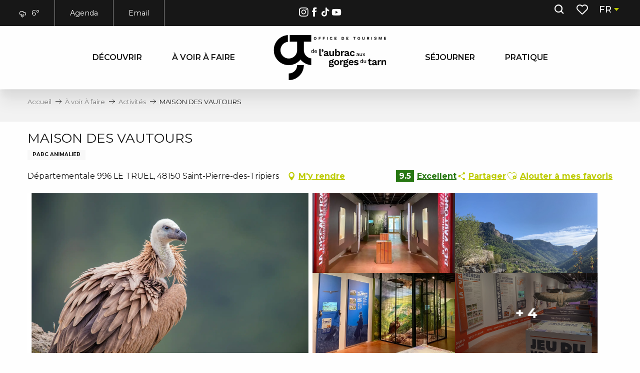

--- FILE ---
content_type: text/html; charset=UTF-8
request_url: https://www.aubrac-gorgesdutarn.com/a-voir-a-faire/activites/maison-des-vautours-saint-pierre-des-tripiers-fr-4368307/
body_size: 87596
content:
<!doctype html>
<html class="no-js" lang="fr-FR"><head><script type="importmap">{"imports":{"jquery":"https:\/\/woody.cloudly.space\/app\/themes\/woody-theme\/src\/lib\/custom\/jquery@3.7.1.min.mjs","highcharts":"https:\/\/woody.cloudly.space\/app\/dist\/aubracgorgesdutarn\/addons\/woody-library\/static\/lib\/highcharts-12.1.2\/code\/es-modules\/masters\/highcharts.src.js","woody_library_filter":"https:\/\/woody.cloudly.space\/app\/dist\/aubracgorgesdutarn\/addons\/woody-library\/js\/filter.3dd4b7bece.js","woody_library_woody_component":"https:\/\/woody.cloudly.space\/app\/dist\/aubracgorgesdutarn\/addons\/woody-library\/js\/modules\/components\/woody-component.f868fc8be0.mjs","woody_library_woody_controller":"https:\/\/woody.cloudly.space\/app\/dist\/aubracgorgesdutarn\/addons\/woody-library\/js\/modules\/controllers\/woody-controller.2db0174bdc.mjs","woody_library_summary_map_manager":"https:\/\/woody.cloudly.space\/app\/dist\/aubracgorgesdutarn\/addons\/woody-library\/js\/modules\/managers\/summary\/summary-map-manager.84afb4d49a.mjs","woody_library_summary_accordion_manager":"https:\/\/woody.cloudly.space\/app\/dist\/aubracgorgesdutarn\/addons\/woody-library\/js\/modules\/managers\/summary\/summary-accordion-manager.9b68213f2a.mjs","woody_library_interactive_svg_component":"https:\/\/woody.cloudly.space\/app\/dist\/aubracgorgesdutarn\/addons\/woody-library\/js\/modules\/components\/interactive-svg\/interactive-svg-component.88c1dab784.mjs","woody_library_card_uniq_component":"https:\/\/woody.cloudly.space\/app\/dist\/aubracgorgesdutarn\/addons\/woody-library\/js\/modules\/components\/card\/card-uniq-component.c74c472f73.mjs","woody_library_card_toggler_component":"https:\/\/woody.cloudly.space\/app\/dist\/aubracgorgesdutarn\/addons\/woody-library\/js\/modules\/components\/card\/card-toggler-component.077fbca673.mjs","woody_library_card_slider_component":"https:\/\/woody.cloudly.space\/app\/dist\/aubracgorgesdutarn\/addons\/woody-library\/js\/modules\/components\/card\/card-slider-component.1fcbe821ee.mjs","woody_library_card_map_slider_component":"https:\/\/woody.cloudly.space\/app\/dist\/aubracgorgesdutarn\/addons\/woody-library\/js\/modules\/components\/card\/card-map-slider-component.mjs","woody_library_card_map_manager":"https:\/\/woody.cloudly.space\/app\/dist\/aubracgorgesdutarn\/addons\/woody-library\/js\/modules\/managers\/card\/card-map-manager.aa96fe0af2.mjs","woody_library_summary_controller":"https:\/\/woody.cloudly.space\/app\/dist\/aubracgorgesdutarn\/addons\/woody-library\/js\/modules\/controllers\/summary\/summary-controller.56dc30afe7.mjs","woody_library_focus_controller":"https:\/\/woody.cloudly.space\/app\/dist\/aubracgorgesdutarn\/addons\/woody-library\/js\/modules\/controllers\/focus\/focus-controller.779736d3ae.mjs","woody_library_focus_map_controller":"https:\/\/woody.cloudly.space\/app\/dist\/aubracgorgesdutarn\/addons\/woody-library\/js\/modules\/controllers\/focus\/focus-map-controller.fa756137c4.mjs","woody_library_focus_svg_controller":"https:\/\/woody.cloudly.space\/app\/dist\/aubracgorgesdutarn\/addons\/woody-library\/js\/modules\/controllers\/focus\/focus-svg-controller.e0e66f5917.mjs","woody_library_get_there_link_component":"https:\/\/woody.cloudly.space\/app\/dist\/aubracgorgesdutarn\/addons\/woody-library\/js\/modules\/components\/get-there\/get-there-link-component.236c7b036d.mjs","woody_library_reveal_component":"https:\/\/woody.cloudly.space\/app\/dist\/aubracgorgesdutarn\/addons\/woody-library\/js\/modules\/components\/reveal\/reveal-component.ae2427d122.mjs","woody_addon_touristicmaps_utils":"https:\/\/woody.cloudly.space\/app\/dist\/aubracgorgesdutarn\/addons\/woody-addon-touristicmaps\/js\/utils\/woody-addon-touristicmaps-utils.7b4d5b3788.mjs","woody_addon_touristicmaps_map_manager":"https:\/\/woody.cloudly.space\/app\/dist\/aubracgorgesdutarn\/addons\/woody-addon-touristicmaps\/js\/managers\/woody-addon-touristicmaps-map-manager.25def4f386.mjs","woody_addon_touristicmaps_map_component":"https:\/\/woody.cloudly.space\/app\/dist\/aubracgorgesdutarn\/addons\/woody-addon-touristicmaps\/js\/components\/woody-addon-touristicmaps-map-component.3be29cb99e.mjs","woody_addon_touristicmaps_map_control":"https:\/\/woody.cloudly.space\/app\/dist\/aubracgorgesdutarn\/addons\/woody-addon-touristicmaps\/js\/controls\/woody-addon-touristicmaps-map-control.3ad63029a2.mjs","woody_addon_touristicmaps_center_france_map_control":"https:\/\/woody.cloudly.space\/app\/dist\/aubracgorgesdutarn\/addons\/woody-addon-touristicmaps\/js\/controls\/woody-addon-touristicmaps-center-france-map-control.bfd154a095.mjs","woody_addon_touristicmaps_search_city_map_control":"https:\/\/woody.cloudly.space\/app\/dist\/aubracgorgesdutarn\/addons\/woody-addon-touristicmaps\/js\/controls\/woody-addon-touristicmaps-search-city-map-control.c837cfe0f5.mjs","woody_scrollytelling_controller":"https:\/\/woody.cloudly.space\/app\/dist\/aubracgorgesdutarn\/addons\/woody-addon-scrollytelling\/js\/controllers\/woody-scrollytelling-controller.b0b3becd69.mjs","woody_scrollytelling_menu_controller":"https:\/\/woody.cloudly.space\/app\/dist\/aubracgorgesdutarn\/addons\/woody-addon-scrollytelling\/js\/controllers\/woody-scrollytelling-menu-controller.50cfce8b7a.mjs","woody_scrollytelling_group_controller":"https:\/\/woody.cloudly.space\/app\/dist\/aubracgorgesdutarn\/addons\/woody-addon-scrollytelling\/js\/controllers\/woody-scrollytelling-group-controller.893fc29d3a.mjs","woody_hawwwai_itinerary_elevation_chart_component":"https:\/\/woody.cloudly.space\/app\/dist\/aubracgorgesdutarn\/addons\/woody-addon-hawwwai\/js\/components\/woody-hawwwai-itinerary-elevation-chart-component.1b7e9b6c9a.mjs","woody_hawwwai_itinerary_reveal_controller":"https:\/\/woody.cloudly.space\/app\/dist\/aubracgorgesdutarn\/addons\/woody-addon-hawwwai\/js\/controllers\/woody-hawwwai-itinerary-reveal-controller.2d8a9d49dc.mjs","woody_hawwwai_itinerary_reveal_toggler_controller":"https:\/\/woody.cloudly.space\/app\/dist\/aubracgorgesdutarn\/addons\/woody-addon-hawwwai\/js\/controllers\/woody-hawwwai-itinerary-reveal-toggler-controller.26149551a6.mjs","woody_hawwwai_itinerary_pois_controller":"https:\/\/woody.cloudly.space\/app\/dist\/aubracgorgesdutarn\/addons\/woody-addon-hawwwai\/js\/controllers\/woody-hawwwai-itinerary-pois-controller.2dce389938.mjs","woody_lib_utils":"https:\/\/woody.cloudly.space\/app\/dist\/aubracgorgesdutarn\/addons\/woody-lib-utils\/js\/woody-lib-utils.93266841fa.mjs","woody_addon_search_engine_component":"https:\/\/woody.cloudly.space\/app\/dist\/aubracgorgesdutarn\/addons\/woody-addon-search\/js\/components\/woody-addon-search-engine-component.dc802f6a63.mjs","woody_addon_search_main":"https:\/\/woody.cloudly.space\/app\/dist\/aubracgorgesdutarn\/addons\/woody-addon-search\/js\/woody-addon-search-main.6ea2fe98ba.mjs","woody_addon_search_engine_input_component":"https:\/\/woody.cloudly.space\/app\/dist\/aubracgorgesdutarn\/addons\/woody-addon-search\/js\/components\/woody-addon-search-engine-input-component.1e6a90e877.mjs","woody_addon_search_engine_input_dropdown_component":"https:\/\/woody.cloudly.space\/app\/dist\/aubracgorgesdutarn\/addons\/woody-addon-search\/js\/components\/woody-addon-search-engine-input-dropdown-component.c7e89a83ab.mjs","woody_addon_search_engine_filters_component":"https:\/\/woody.cloudly.space\/app\/dist\/aubracgorgesdutarn\/addons\/woody-addon-search\/js\/components\/woody-addon-search-engine-filters-component.cc5fa80115.mjs","woody_addon_search_engine_results_component":"https:\/\/woody.cloudly.space\/app\/dist\/aubracgorgesdutarn\/addons\/woody-addon-search\/js\/components\/woody-addon-search-engine-results-component.7fe4b9df50.mjs","woody_addon_search_data_controller":"https:\/\/woody.cloudly.space\/app\/dist\/aubracgorgesdutarn\/addons\/woody-addon-search\/js\/controllers\/woody-addon-search-data-controller.a95f731a76.mjs","fuse.js":"https:\/\/woody.cloudly.space\/app\/dist\/aubracgorgesdutarn\/addons\/woody-addon-search\/static\/js\/fuse-v6.4.1\/fuse.esm.min.js","woody_addon_devtools_main":"https:\/\/woody.cloudly.space\/app\/dist\/aubracgorgesdutarn\/addons\/woody-addon-devtools\/js\/woody-addon-devtools-main.5ef617cfdb.mjs","woody_addon_devtools_tools":"https:\/\/woody.cloudly.space\/app\/dist\/aubracgorgesdutarn\/addons\/woody-addon-devtools\/js\/woody-addon-devtools-tools.54d58a68c5.mjs","woody_addon_devtools_color_palette":"https:\/\/woody.cloudly.space\/app\/dist\/aubracgorgesdutarn\/addons\/woody-addon-devtools\/js\/woody-addon-devtools-color-palette.a8a41da40b.mjs","woody_addon_devtools_style_shift":"https:\/\/woody.cloudly.space\/app\/dist\/aubracgorgesdutarn\/addons\/woody-addon-devtools\/js\/woody-addon-devtools-style-shift.c4f6081742.mjs","woody_addon_devtools_fake_touristic_sheet":"https:\/\/woody.cloudly.space\/app\/dist\/aubracgorgesdutarn\/addons\/woody-addon-devtools\/js\/woody-addon-devtools-fake-touristic-sheet.2cb516cd17.mjs","woody_addon_circuits_component":"https:\/\/woody.cloudly.space\/app\/dist\/aubracgorgesdutarn\/addons\/woody-addon-circuits\/js\/components\/woody-addon-circuits-component.4a6e8f9880.mjs","woody_addon_circuits_day_component":"https:\/\/woody.cloudly.space\/app\/dist\/aubracgorgesdutarn\/addons\/woody-addon-circuits\/js\/components\/woody-addon-circuits-day-component.1b03859ec2.mjs","woody_addon_circuits_day_map_manager":"https:\/\/woody.cloudly.space\/app\/dist\/aubracgorgesdutarn\/addons\/woody-addon-circuits\/js\/managers\/woody-addon-circuits-day-map-manager.b4b2246a61.mjs","woody_addon_favorites_tools":"https:\/\/woody.cloudly.space\/app\/dist\/aubracgorgesdutarn\/addons\/woody-addon-favorites\/js\/woody-addon-favorites-tools.493a0ea33a.mjs","woody_addon_favorites_btn":"https:\/\/woody.cloudly.space\/app\/dist\/aubracgorgesdutarn\/addons\/woody-addon-favorites\/js\/woody-addon-favorites-btn.371d024552.mjs","woody_addon_favorites_cart":"https:\/\/woody.cloudly.space\/app\/dist\/aubracgorgesdutarn\/addons\/woody-addon-favorites\/js\/woody-addon-favorites-cart.76fc575ef3.mjs","woody_addon_favorites_sections":"https:\/\/woody.cloudly.space\/app\/dist\/aubracgorgesdutarn\/addons\/woody-addon-favorites\/js\/woody-addon-favorites-sections.3c8fc8f133.mjs"}}</script><title>MAISON DES VAUTOURS (Saint-pierre-des-tripiers) | De l&#039;Aubrac aux Gorges du Tarn</title><script>window.globals={"ancestors":{"chapter1":"Offres SIT","chapter2":"LOI - MAISON DES VAUTOURS (Saint-pierre-des-tripiers) 4368307","chapter3":null},"current_lang":"fr","current_locale":"fr","current_locale_region":"fr_FR","env":"prod","languages":["fr","en"],"post_id":9065,"post_image":"https:\/\/api.cloudly.space\/resize\/crop\/1200\/627\/60\/aHR0cHM6Ly9jZHQ0OC5tZWRpYS50b3VyaW5zb2Z0LmV1L3VwbG9hZC9WYXV0b3VyRmF1dmUtVGhpZXJyeVZlcmdlbHktLTQxLS5qcGc=\/image.jpg","post_title":"LOI - MAISON DES VAUTOURS (Saint-pierre-des-tripiers) 4368307","post_type":"touristic_sheet","post_modified":"2026-01-02 07:41:16+01:00","sheet_id":4368307,"site_key":"aubracgorgesdutarn","tags":{"places":[],"seasons":[],"themes":[],"targets":[]},"woody_options_pages":{"search_url":21524,"disqus_instance_url":"","weather_url":4728,"favorites_url":21424},"search":{"api":{"uri":"https:\/\/api.tourism-system.com\/v2\/woody\/search\/fr\/v2","args":{"size":15,"threshold":0.5}}},"tmaps":{"url_api":"https:\/\/api.touristicmaps.com\/lib\/mod.mjs","url_api_lazy":"https:\/\/api.touristicmaps.com\/lib\/lazy.mjs"},"hawwwai":{"sheet_options":{"nearby_distance_max":"10000"}}}</script><script>document.addEventListener("DOMContentLoaded",function(){document.querySelectorAll("a[href='#consentframework'],a[href='#cmp']").forEach(function(e){e.removeAttribute("target");e.setAttribute("href","javascript:window.Sddan.cmp.displayUI();")})});</script><link rel="preconnect" href="https://cache.consentframework.com" crossorigin><link rel="preconnect" href="https://choices.consentframework.com" crossorigin><link rel="preconnect" href="https://fonts.gstatic.com" crossorigin><link rel="preconnect" href="https://fonts.googleapis.com" crossorigin><link rel="preconnect" href="https://www.googletagmanager.com" crossorigin><link rel="preconnect" href="https://woody.cloudly.space" crossorigin><link rel="preconnect" href="https://api.cloudly.space" crossorigin><script>window.dataLayer=window.dataLayer?window.dataLayer:[];window.dataLayer.push({"event":"globals","data":{"env":"prod","site_key":"aubracgorgesdutarn","page":{"id_page":9065,"name":"LOI &#8211; MAISON DES VAUTOURS (Saint-pierre-des-tripiers) #4368307","page_type":"touristic_sheet","tags":{"places":[],"seasons":[],"themes":[],"targets":[]}},"lang":"fr","sheet":{"id_sheet":4368307,"id_sit":"AUBRAC-LOILOZ048FS0005A","id_reservation":null,"name":"MAISON DES VAUTOURS - Saint-Pierre-des-Tripiers","type":"Equipements de loisirs","bordereau":"LOI","city":"Saint-Pierre-des-Tripiers"}}});</script><script>(function(w,d,s,l,i) { w[l]=w[l]||[]; w[l].push({ 'gtm.start': new Date().getTime(),event: 'gtm.js' }); var f=d.getElementsByTagName(s)[0], j=d.createElement(s),dl=l!='dataLayer'? '&l='+l:''; j.async=true; j.src='https://www.googletagmanager.com/gtm.js?id='+i+dl; f.parentNode.insertBefore(j,f); })(window,document,'script','dataLayer','GTM-PP5HKK3');</script><link rel="canonical" href="https://www.aubrac-gorgesdutarn.com/a-voir-a-faire/activites/maison-des-vautours-saint-pierre-des-tripiers-fr-4368307/"/><meta charset="UTF-8"/><meta http-equiv="X-UA-Compatible" content="IE=edge"/><meta name="generator" content="Raccourci Agency - WP"/><meta name="viewport" content="width=device-width,initial-scale=1"/><meta name="robots" content="max-snippet:-1, max-image-preview:large, max-video-preview:-1"/><meta property="og:type" content="website"/><meta property="og:url" content="https://www.aubrac-gorgesdutarn.com/a-voir-a-faire/activites/maison-des-vautours-saint-pierre-des-tripiers-fr-4368307/"/><meta name="twitter:card" content="summary"/><meta property="og:site_name" content="De l&#039;Aubrac aux Gorges du Tarn"/><meta property="og:locale" content="fr_FR"/><meta property="og:locale:alternate" content="en_GB"/><meta name="description" property="og:description" content="À la Maison des Vautours, venez découvrir et observer ces oiseaux majestueux et leur fabuleuse histoire !

Située en plein cœur des Gorges de la Jonte en Lozère, dans un bâtiment de trois niveaux conçu pour épouser la roche, vous découvrirez :
Un musée entièrement rénové où vous en apprendrez davantage sur ces oiseaux : leur physionomie, leur physiologie, les manières de les percevoir à travers le monde mais aussi l'histoire de leur disparition et l'épopée de leur réintroduction ;
Une terrasse d’observation équipée de longues-vues pour admirer les vautours dans leur milieu naturel, en totale liberté ;
Une salle de projection où vous est diffusée la vidéo que nous avons réalisé grâce aux images de nos caméras dans les falaises ;
L’accès à un panorama unique sur les Gorges de la Jonte"/><meta property="og:title" content="MAISON DES VAUTOURS - Saint-Pierre-des-Tripiers"/><meta name="twitter:title" content="MAISON DES VAUTOURS - Saint-Pierre-des-Tripiers"/><meta name="twitter:description" content="À la Maison des Vautours, venez découvrir et observer ces oiseaux majestueux et leur fabuleuse histoire !

Située en plein cœur des Gorges de la Jonte en Lozère, dans un bâtiment de trois niveaux conçu pour épouser la roche, vous découvrirez :
Un musée entièrement rénové où vous en apprendrez davantage sur ces oiseaux : leur physionomie, leur physiologie, les manières de les percevoir à travers le monde mais aussi l'histoire de leur disparition et l'épopée de leur réintroduction ;
Une terrasse d’observation équipée de longues-vues pour admirer les vautours dans leur milieu naturel, en totale liberté ;
Une salle de projection où vous est diffusée la vidéo que nous avons réalisé grâce aux images de nos caméras dans les falaises ;
L’accès à un panorama unique sur les Gorges de la Jonte"/><meta name="format-detection" content="telephone=no"/><meta property="og:image" content="https://api.cloudly.space/resize/crop/1200/627/60/aHR0cHM6Ly9jZHQ0OC5tZWRpYS50b3VyaW5zb2Z0LmV1L3VwbG9hZC9WYXV0b3VyRmF1dmUtVGhpZXJyeVZlcmdlbHktLTQxLS5qcGc=/image.jpg"/><meta name="twitter:image" content="https://api.cloudly.space/resize/crop/1024/512/60/aHR0cHM6Ly9jZHQ0OC5tZWRpYS50b3VyaW5zb2Z0LmV1L3VwbG9hZC9WYXV0b3VyRmF1dmUtVGhpZXJyeVZlcmdlbHktLTQxLS5qcGc=/image.jpg"/><meta name="thumbnail" content="https://api.cloudly.space/resize/crop/1200/1200/60/aHR0cHM6Ly9jZHQ0OC5tZWRpYS50b3VyaW5zb2Z0LmV1L3VwbG9hZC9WYXV0b3VyRmF1dmUtVGhpZXJyeVZlcmdlbHktLTQxLS5qcGc=/image.jpg"/><script type="application/ld+json" class="woody-schema-graph">{"@context":"https:\/\/schema.org","@graph":[{"@type":"WebSite","url":"https:\/\/www.aubrac-gorgesdutarn.com","name":"De l&#039;Aubrac aux Gorges du Tarn","description":"Pr\u00e9parez vos vacances en Loz\u00e8re dans les Gorges du Tarn et les Grands Causses, sur le plateau de l&#039;Aubrac ou dans la Vall\u00e9e du Lot.","potentialAction":[{"@type":"SearchAction","target":"https:\/\/www.aubrac-gorgesdutarn.com\/recherche\/?query={search_term_string}","query-input":"required name=search_term_string"}]},{"@type":"WebPage","url":"https:\/\/www.aubrac-gorgesdutarn.com\/a-voir-a-faire\/activites\/maison-des-vautours-saint-pierre-des-tripiers-fr-4368307\/","headline":"LOI \u2013 MAISON DES VAUTOURS (Saint-pierre-des-tripiers) #4368307 | De l&#039;Aubrac aux Gorges du Tarn","inLanguage":"fr-FR","datePublished":"2026-01-02 06:41:16","dateModified":"2026-01-02 06:41:16","description":"\u00c0 la Maison des Vautours, venez d\u00e9couvrir et observer ces oiseaux majestueux et leur fabuleuse histoire !\n\nSitu\u00e9e en plein c\u0153ur des Gorges de la Jonte en Loz\u00e8re, dans un b\u00e2timent de trois niveaux con\u00e7u pour \u00e9pouser la roche, vous d\u00e9couvrirez :\nUn mus\u00e9e enti\u00e8rement r\u00e9nov\u00e9 o\u00f9 vous en apprendrez davantage sur ces oiseaux : leur physionomie, leur physiologie, les mani\u00e8res de les percevoir \u00e0 travers le monde mais aussi l'histoire de leur disparition et l'\u00e9pop\u00e9e de leur r\u00e9introduction ;\nUne terrasse d\u2019observation \u00e9quip\u00e9e de longues-vues pour admirer les vautours dans leur milieu naturel, en totale libert\u00e9 ;\nUne salle de projection o\u00f9 vous est diffus\u00e9e la vid\u00e9o que nous avons r\u00e9alis\u00e9 gr\u00e2ce aux images de nos cam\u00e9ras dans les falaises ;\nL\u2019acc\u00e8s \u00e0 un panorama unique sur les Gorges de la Jonte"},{"@type":"LocalBusiness","name":"MAISON DES VAUTOURS","description":"\u00c0 la Maison des Vautours, venez d\u00e9couvrir et observer ces oiseaux majestueux et leur fabuleuse histoire !\n\nSitu\u00e9e en plein c\u0153ur des Gorges de la Jonte en Loz\u00e8re, dans un b\u00e2timent de trois niveaux con\u00e7u pour \u00e9pouser la roche, vous d\u00e9couvrirez :\nUn mus\u00e9e enti\u00e8rement r\u00e9nov\u00e9 o\u00f9 vous en apprendrez davantage sur ces oiseaux : leur physionomie, leur physiologie, les mani\u00e8res de les percevoir \u00e0 travers le monde mais aussi l'histoire de leur disparition et l'\u00e9pop\u00e9e de leur r\u00e9introduction ;\nUne terrasse d\u2019observation \u00e9quip\u00e9e de longues-vues pour admirer les vautours dans leur milieu naturel, en totale libert\u00e9 ;\nUne salle de projection o\u00f9 vous est diffus\u00e9e la vid\u00e9o que nous avons r\u00e9alis\u00e9 gr\u00e2ce aux images de nos cam\u00e9ras dans les falaises ;\nL\u2019acc\u00e8s \u00e0 un panorama unique sur les Gorges de la Jonte","url":"https:\/\/www.aubrac-gorgesdutarn.com\/a-voir-a-faire\/activites\/maison-des-vautours-saint-pierre-des-tripiers-fr-4368307\/","geo":{"@type":"GeoCoordinates","latitude":"44.1997810","longitude":"3.2584909"},"address":{"@type":"PostalAddress","streetAddress":"D\u00e9partementale 996 LE TRUEL","addressLocality":"SAINT-PIERRE-DES-TRIPIERS","postalCode":"48150","addressCountry":"FRANCE"},"location":{"@type":"Place","name":"Adresse","address":{"@type":"PostalAddress","streetAddress":"D\u00e9partementale 996 LE TRUEL","addressLocality":"SAINT-PIERRE-DES-TRIPIERS","postalCode":"48150","addressCountry":"FRANCE"},"geo":{"@type":"GeoCoordinates","latitude":"44.1997810","longitude":"3.2584909"}},"aggregateRating":{"@type":"AggregateRating","ratingValue":9.5,"ratingCount":2258,"bestRating":10},"paymentAccepted":"Carte bleue, Cartes de paiement, Ch\u00e8ques bancaires et postaux, Ch\u00e8ques Vacances, Esp\u00e8ces","telephone":["+33 5 65 62 69 69","+33 6 32 02 82 92"],"image":["https:\/\/cdt48.media.tourinsoft.eu\/upload\/VautourFauve-ThierryVergely--41-.jpg","https:\/\/cdt48.media.tourinsoft.eu\/upload\/maison-des-vautours-3.JPG","https:\/\/cdt48.media.tourinsoft.eu\/upload\/IMG-3497.JPG","https:\/\/cdt48.media.tourinsoft.eu\/upload\/maison-des-vautours-2.JPG","https:\/\/cdt48.media.tourinsoft.eu\/upload\/IMG-2713.JPG","https:\/\/cdt48.media.tourinsoft.eu\/upload\/maison-des-vautours-3-2.JPG","https:\/\/cdt48.media.tourinsoft.eu\/upload\/Gypaete-ThierryVergely--4-.jpg","https:\/\/cdt48.media.tourinsoft.eu\/upload\/BrunoBerthemy--15-.jpg","https:\/\/cdt48.media.tourinsoft.eu\/upload\/Percnoptere-ThierryVergely--6-.jpg"]}]}</script><style>img:is([sizes="auto" i], [sizes^="auto," i]) { contain-intrinsic-size: 3000px 1500px }</style><link rel="alternate" href="https://www.aubrac-gorgesdutarn.com/a-voir-a-faire/activites/maison-des-vautours-saint-pierre-des-tripiers-fr-4368307/" hreflang="fr" /><link rel="alternate" href="https://en.aubrac-gorgesdutarn.com/what-to-see-what-to-do/activities/maison-des-vautours-saint-pierre-des-tripiers-en-4368307/" hreflang="en" /><script>
window._wpemojiSettings = {"baseUrl":"https:\/\/s.w.org\/images\/core\/emoji\/16.0.1\/72x72\/","ext":".png","svgUrl":"https:\/\/s.w.org\/images\/core\/emoji\/16.0.1\/svg\/","svgExt":".svg","source":{"concatemoji":"https:\/\/www.aubrac-gorgesdutarn.com\/wp\/wp-includes\/js\/wp-emoji-release.min.js?ver=6.8.2"}};
/*! This file is auto-generated */
!function(s,n){var o,i,e;function c(e){try{var t={supportTests:e,timestamp:(new Date).valueOf()};sessionStorage.setItem(o,JSON.stringify(t))}catch(e){}}function p(e,t,n){e.clearRect(0,0,e.canvas.width,e.canvas.height),e.fillText(t,0,0);var t=new Uint32Array(e.getImageData(0,0,e.canvas.width,e.canvas.height).data),a=(e.clearRect(0,0,e.canvas.width,e.canvas.height),e.fillText(n,0,0),new Uint32Array(e.getImageData(0,0,e.canvas.width,e.canvas.height).data));return t.every(function(e,t){return e===a[t]})}function u(e,t){e.clearRect(0,0,e.canvas.width,e.canvas.height),e.fillText(t,0,0);for(var n=e.getImageData(16,16,1,1),a=0;a<n.data.length;a++)if(0!==n.data[a])return!1;return!0}function f(e,t,n,a){switch(t){case"flag":return n(e,"\ud83c\udff3\ufe0f\u200d\u26a7\ufe0f","\ud83c\udff3\ufe0f\u200b\u26a7\ufe0f")?!1:!n(e,"\ud83c\udde8\ud83c\uddf6","\ud83c\udde8\u200b\ud83c\uddf6")&&!n(e,"\ud83c\udff4\udb40\udc67\udb40\udc62\udb40\udc65\udb40\udc6e\udb40\udc67\udb40\udc7f","\ud83c\udff4\u200b\udb40\udc67\u200b\udb40\udc62\u200b\udb40\udc65\u200b\udb40\udc6e\u200b\udb40\udc67\u200b\udb40\udc7f");case"emoji":return!a(e,"\ud83e\udedf")}return!1}function g(e,t,n,a){var r="undefined"!=typeof WorkerGlobalScope&&self instanceof WorkerGlobalScope?new OffscreenCanvas(300,150):s.createElement("canvas"),o=r.getContext("2d",{willReadFrequently:!0}),i=(o.textBaseline="top",o.font="600 32px Arial",{});return e.forEach(function(e){i[e]=t(o,e,n,a)}),i}function t(e){var t=s.createElement("script");t.src=e,t.defer=!0,s.head.appendChild(t)}"undefined"!=typeof Promise&&(o="wpEmojiSettingsSupports",i=["flag","emoji"],n.supports={everything:!0,everythingExceptFlag:!0},e=new Promise(function(e){s.addEventListener("DOMContentLoaded",e,{once:!0})}),new Promise(function(t){var n=function(){try{var e=JSON.parse(sessionStorage.getItem(o));if("object"==typeof e&&"number"==typeof e.timestamp&&(new Date).valueOf()<e.timestamp+604800&&"object"==typeof e.supportTests)return e.supportTests}catch(e){}return null}();if(!n){if("undefined"!=typeof Worker&&"undefined"!=typeof OffscreenCanvas&&"undefined"!=typeof URL&&URL.createObjectURL&&"undefined"!=typeof Blob)try{var e="postMessage("+g.toString()+"("+[JSON.stringify(i),f.toString(),p.toString(),u.toString()].join(",")+"));",a=new Blob([e],{type:"text/javascript"}),r=new Worker(URL.createObjectURL(a),{name:"wpTestEmojiSupports"});return void(r.onmessage=function(e){c(n=e.data),r.terminate(),t(n)})}catch(e){}c(n=g(i,f,p,u))}t(n)}).then(function(e){for(var t in e)n.supports[t]=e[t],n.supports.everything=n.supports.everything&&n.supports[t],"flag"!==t&&(n.supports.everythingExceptFlag=n.supports.everythingExceptFlag&&n.supports[t]);n.supports.everythingExceptFlag=n.supports.everythingExceptFlag&&!n.supports.flag,n.DOMReady=!1,n.readyCallback=function(){n.DOMReady=!0}}).then(function(){return e}).then(function(){var e;n.supports.everything||(n.readyCallback(),(e=n.source||{}).concatemoji?t(e.concatemoji):e.wpemoji&&e.twemoji&&(t(e.twemoji),t(e.wpemoji)))}))}((window,document),window._wpemojiSettings);
</script><link rel='preload' as='style' onload='this.onload=null;this.rel="stylesheet"' id='addon-search-stylesheet-css' href='https://woody.cloudly.space/app/dist/aubracgorgesdutarn/addons/woody-addon-search/css/woody-addon-search.3c0e3d2c84.css?ver=3.1.29' media='screen' /><noscript><link rel='stylesheet' id='addon-search-stylesheet-css' href='https://woody.cloudly.space/app/dist/aubracgorgesdutarn/addons/woody-addon-search/css/woody-addon-search.3c0e3d2c84.css?ver=3.1.29' media='screen' /></noscript><link rel='preload' as='style' onload='this.onload=null;this.rel="stylesheet"' id='addon-touristicmaps-stylesheet-css' href='https://woody.cloudly.space/app/dist/aubracgorgesdutarn/addons/woody-addon-touristicmaps/css/woody-addon-touristicmaps.42aea2a6d2.css?ver=2.0.19' media='all' /><noscript><link rel='stylesheet' id='addon-touristicmaps-stylesheet-css' href='https://woody.cloudly.space/app/dist/aubracgorgesdutarn/addons/woody-addon-touristicmaps/css/woody-addon-touristicmaps.42aea2a6d2.css?ver=2.0.19' media='all' /></noscript><link rel='preload' as='style' onload='this.onload=null;this.rel="stylesheet"' id='addon-scrollytelling-stylesheet-css' href='https://woody.cloudly.space/app/dist/aubracgorgesdutarn/addons/woody-addon-scrollytelling/css/woody-addon-scrollytelling.ee9d3e51fb.css?ver=1.0.32' media='all' /><noscript><link rel='stylesheet' id='addon-scrollytelling-stylesheet-css' href='https://woody.cloudly.space/app/dist/aubracgorgesdutarn/addons/woody-addon-scrollytelling/css/woody-addon-scrollytelling.ee9d3e51fb.css?ver=1.0.32' media='all' /></noscript><link rel='preload' as='style' onload='this.onload=null;this.rel="stylesheet"' id='addon-hawwwai-stylesheet-css' href='https://woody.cloudly.space/app/dist/aubracgorgesdutarn/addons/woody-addon-hawwwai/css/front/woody-addon-hawwwai.ebf78ef83d.css?ver=3.4.99' media='all' /><noscript><link rel='stylesheet' id='addon-hawwwai-stylesheet-css' href='https://woody.cloudly.space/app/dist/aubracgorgesdutarn/addons/woody-addon-hawwwai/css/front/woody-addon-hawwwai.ebf78ef83d.css?ver=3.4.99' media='all' /></noscript><link rel='preload' as='style' onload='this.onload=null;this.rel="stylesheet"' id='addon-hawwwai-stylesheet-iti-css' href='https://woody.cloudly.space/app/dist/aubracgorgesdutarn/addons/woody-addon-hawwwai/css/front/woody-addon-hawwwai-iti.551a3c1b6d.css?ver=3.4.99' media='all' /><noscript><link rel='stylesheet' id='addon-hawwwai-stylesheet-iti-css' href='https://woody.cloudly.space/app/dist/aubracgorgesdutarn/addons/woody-addon-hawwwai/css/front/woody-addon-hawwwai-iti.551a3c1b6d.css?ver=3.4.99' media='all' /></noscript><link rel='stylesheet' id='swiper-style-main-css' href='https://woody.cloudly.space/app/dist/aubracgorgesdutarn/static/swiper/swiper-bundle.css' media='screen' /><link rel='preload' as='style' onload='this.onload=null;this.rel="stylesheet"' id='google-font-montserrat300400500600700800displayswap-css' href='https://fonts.googleapis.com/css?family=Montserrat:300,400,500,600,700,800&display=swap' media='all' /><noscript><link rel='stylesheet' id='google-font-montserrat300400500600700800displayswap-css' href='https://fonts.googleapis.com/css?family=Montserrat:300,400,500,600,700,800&display=swap' media='all' /></noscript><link rel='stylesheet' id='main-stylesheet-chunk-0-css' href='https://woody.cloudly.space/app/dist/aubracgorgesdutarn/css/main_chunk_1.32769b248a.css' media='screen' /><link rel='stylesheet' id='main-stylesheet-chunk-1-css' href='https://woody.cloudly.space/app/dist/aubracgorgesdutarn/css/main_chunk_2.ad500e6946.css' media='screen' /><link rel='stylesheet' id='main-stylesheet-chunk-2-css' href='https://woody.cloudly.space/app/dist/aubracgorgesdutarn/css/main_chunk_3.14d9ee48c4.css' media='screen' /><link rel='preload' as='style' onload='this.onload=null;this.rel="stylesheet"' id='wicon-stylesheet-css' href='https://woody.cloudly.space/app/dist/aubracgorgesdutarn/css/wicon.52b9fdd8db.css' media='screen' /><noscript><link rel='stylesheet' id='wicon-stylesheet-css' href='https://woody.cloudly.space/app/dist/aubracgorgesdutarn/css/wicon.52b9fdd8db.css' media='screen' /></noscript><link rel='stylesheet' id='print-stylesheet-css' href='https://woody.cloudly.space/app/dist/aubracgorgesdutarn/css/print.f6f47df82d.css' media='print' /><script defer src="https://woody.cloudly.space/app/dist/aubracgorgesdutarn/addons/woody-addon-search/js/woody-addon-search.3155b7e4dc.js?ver=3.1.29" id="addon-search-javascripts-js"></script><script defer src="https://woody.cloudly.space/app/themes/woody-theme/src/js/static/obf.min.js?ver=2.3.159" id="obf-js"></script><script defer src="https://woody.cloudly.space/app/dist/aubracgorgesdutarn/addons/woody-addon-eskalad/js/events/eskalad.c2bde38840.js?ver=6.3.3" id="woody-addon-eskalad-js"></script><script defer src="https://woody.cloudly.space/app/dist/aubracgorgesdutarn/addons/woody-addon-eskalad/js/events/eskalad-page.5d2af865c3.js?ver=6.3.3" id="woody-addon-eskalad-page-js"></script><script id="jquery-js-before">
window.siteConfig = {"site_key":"aubracgorgesdutarn","login":"public_aubracgorgesdutarn_website","password":"a33b8408e8b314d6bee08cf8422b4e6c","token":"MDliMzFlZTA0NDcyOlFFd0FYMWdHT2xGQlZrVlRVMTROUVZZQUZsUkJRRlpBWG1ZVlZsTVdERVJSOlVRcFJVUWxSVlFoUkRGVUJBUTBHQlZNQUFBQU1WMUVLQkF0UVVRVUFVMU09","mapProviderKeys":{"otmKey":"10c963c329bfcb4c3b634eca1aedebb3f9abe41db9deac0cca520d098199c08e","gmKey":"AIzaSyAIWyOS5ifngsd2S35IKbgEXXgiSAnEjsw"},"api_url":"https:\/\/api.tourism-system.com","api_render_url":"https:\/\/api.tourism-system.com","current_lang":"fr","current_season":null,"languages":["fr","en"]};
window.useLeafletLibrary=1;window.DrupalAngularConfig=window.DrupalAngularConfig || {};window.DrupalAngularConfig.mapProviderKeys={"otmKey":"10c963c329bfcb4c3b634eca1aedebb3f9abe41db9deac0cca520d098199c08e","gmKey":"AIzaSyAIWyOS5ifngsd2S35IKbgEXXgiSAnEjsw"};
</script><script type="module" src="https://woody.cloudly.space/app/themes/woody-theme/src/lib/custom/jquery@3.7.1.min.mjs" id="jquery-js"></script><script defer src="https://woody.cloudly.space/app/themes/woody-theme/src/lib/custom/moment-with-locales@2.22.2.min.js" id="jsdelivr_moment-js"></script><script id="woody-addon-hawwwai-sheet-js-extra">
var __hw = {"SECTIONS.TOURISM.SHEET.PERIODS.TODAY":"Aujourd'hui","SECTIONS.TOURISM.SHEET.PERIODS.HAPPENING":"A lieu","SECTIONS.TOURISM.SHEET.PERIODS.ENDED":"Termin\u00e9","SECTIONS.TOURISM.SHEET.PERIODS.ENDED_FOR_TODAY":"Termin\u00e9 pour aujourd'hui","SECTIONS.TOURISM.SHEET.PERIODS.FROM_TODAY":"\u00c0 partir d'aujourd'hui","SECTIONS.TOURISM.SHEET.PERIODS.FROM":"Du","SECTIONS.TOURISM.SHEET.PERIODS.UNTIL_TODAY":"Aujourd'hui","SECTIONS.TOURISM.SHEET.PERIODS.TO":"jusqu'\u00e0","SECTIONS.TOURISM.SHEET.PERIODS.UNTIL":"au","SECTIONS.TOURISM.SHEET.PERIODS.UNTIL_LONG":"jusqu'au","SECTIONS.TOURISM.SHEET.PERIODS.ON":"Le","SECTIONS.TOURISM.SHEET.PERIODS.OPENED":"Ouvert","SECTIONS.TOURISM.SHEET.PERIODS.CLOSED":"Ferm\u00e9","SECTIONS.TOURISM.SHEET.PERIODS.CLOSEDFORTODAY":"Ferm\u00e9 pour aujourd'hui","SECTIONS.TOURISM.SHEET.PERIODS.UNDEFINED":"Horaires non d\u00e9finis","SECTIONS.TOURISM.SHEET.PERIODS.NOW":"En ce moment","GLOBAL.TIMES.TO":"jusqu'\u00e0"};
</script><script type="module" src="https://woody.cloudly.space/app/dist/aubracgorgesdutarn/addons/woody-addon-hawwwai/js/woody-addon-hawwwai-sheet.0c65dc8bba.mjs?ver=3.4.99" id="woody-addon-hawwwai-sheet-js"></script><script type="module" src="https://woody.cloudly.space/app/dist/aubracgorgesdutarn/addons/woody-addon-favorites/js/woody-addon-favorites.c46dfed72b.mjs" id="addon-favorites-javascripts-js"></script><script defer src="https://woody.cloudly.space/app/dist/aubracgorgesdutarn/static/swiper/swiper-bundle.min.js?ver=12.0.2" id="jsdelivr_swiper-js"></script><script defer src="https://woody.cloudly.space/app/themes/woody-theme/src/lib/npm/flatpickr/dist/flatpickr.min.js?ver=4.5.7" id="jsdelivr_flatpickr-js"></script><script defer src="https://woody.cloudly.space/app/themes/woody-theme/src/lib/npm/flatpickr/dist/l10n/fr.js?ver=4.5.7" id="jsdelivr_flatpickr_l10n-js"></script><script defer src="https://woody.cloudly.space/app/themes/woody-theme/src/lib/custom/nouislider@10.1.0.min.js" id="jsdelivr_nouislider-js"></script><script defer src="https://woody.cloudly.space/app/themes/woody-theme/src/lib/custom/lazysizes@4.1.2.min.js" id="jsdelivr_lazysizes-js"></script><script defer src="https://woody.cloudly.space/app/themes/woody-theme/src/lib/custom/moment-timezone-with-data.min.js" id="jsdelivr_moment_tz-js"></script><script defer src="https://woody.cloudly.space/app/themes/woody-theme/src/lib/custom/js.cookie@2.2.1.min.js" id="jsdelivr_jscookie-js"></script><script defer src="https://woody.cloudly.space/app/themes/woody-theme/src/lib/custom/rellax@1.10.1.min.js" id="jsdelivr_rellax-js"></script><script defer src="https://woody.cloudly.space/app/themes/woody-theme/src/lib/custom/iframeResizer@4.3.7.min.js?ver=4.3.7" id="jsdelivr_iframeresizer-js"></script><script defer src="https://woody.cloudly.space/app/themes/woody-theme/src/lib/npm/plyr/dist/plyr.min.js?ver=3.6.8" id="jsdelivr_plyr-js"></script><script defer src="https://woody.cloudly.space/wp/wp-includes/js/dist/hooks.min.js?ver=4d63a3d491d11ffd8ac6" id="wp-hooks-js"></script><script defer src="https://woody.cloudly.space/wp/wp-includes/js/dist/i18n.min.js?ver=5e580eb46a90c2b997e6" id="wp-i18n-js"></script><script defer src="https://woody.cloudly.space/app/themes/woody-theme/src/js/static/i18n-ltr.min.js?ver=2.3.159" id="wp-i18n-ltr-js"></script><script id="main-modules-js-extra">
var WoodyMainJsModules = {"jquery":{"path":"https:\/\/www.aubrac-gorgesdutarn.com\/app\/themes\/woody-theme\/src\/lib\/custom\/jquery@3.7.1.min.mjs"},"highcharts":{"path":"https:\/\/www.aubrac-gorgesdutarn.com\/app\/dist\/aubracgorgesdutarn\/addons\/woody-library\/static\/lib\/highcharts-12.1.2\/code\/es-modules\/masters\/highcharts.src.js"},"woody_library_filter":{"path":"https:\/\/www.aubrac-gorgesdutarn.com\/app\/dist\/aubracgorgesdutarn\/addons\/woody-library\/js\/filter.3dd4b7bece.js"},"woody_library_woody_component":{"path":"https:\/\/www.aubrac-gorgesdutarn.com\/app\/dist\/aubracgorgesdutarn\/addons\/woody-library\/js\/modules\/components\/woody-component.f868fc8be0.mjs"},"woody_library_woody_controller":{"path":"https:\/\/www.aubrac-gorgesdutarn.com\/app\/dist\/aubracgorgesdutarn\/addons\/woody-library\/js\/modules\/controllers\/woody-controller.2db0174bdc.mjs"},"woody_library_summary_map_manager":{"path":"https:\/\/www.aubrac-gorgesdutarn.com\/app\/dist\/aubracgorgesdutarn\/addons\/woody-library\/js\/modules\/managers\/summary\/summary-map-manager.84afb4d49a.mjs"},"woody_library_summary_accordion_manager":{"path":"https:\/\/www.aubrac-gorgesdutarn.com\/app\/dist\/aubracgorgesdutarn\/addons\/woody-library\/js\/modules\/managers\/summary\/summary-accordion-manager.9b68213f2a.mjs"},"woody_library_interactive_svg_component":{"path":"https:\/\/www.aubrac-gorgesdutarn.com\/app\/dist\/aubracgorgesdutarn\/addons\/woody-library\/js\/modules\/components\/interactive-svg\/interactive-svg-component.88c1dab784.mjs","component":"woody-interactive-svg"},"woody_library_card_uniq_component":{"path":"https:\/\/www.aubrac-gorgesdutarn.com\/app\/dist\/aubracgorgesdutarn\/addons\/woody-library\/js\/modules\/components\/card\/card-uniq-component.c74c472f73.mjs","component":"woody-card-uniq"},"woody_library_card_toggler_component":{"path":"https:\/\/www.aubrac-gorgesdutarn.com\/app\/dist\/aubracgorgesdutarn\/addons\/woody-library\/js\/modules\/components\/card\/card-toggler-component.077fbca673.mjs","component":"woody-card-toggler"},"woody_library_card_slider_component":{"path":"https:\/\/www.aubrac-gorgesdutarn.com\/app\/dist\/aubracgorgesdutarn\/addons\/woody-library\/js\/modules\/components\/card\/card-slider-component.1fcbe821ee.mjs","component":"woody-card-slider"},"woody_library_card_map_slider_component":{"path":"https:\/\/www.aubrac-gorgesdutarn.com\/app\/dist\/aubracgorgesdutarn\/addons\/woody-library\/js\/modules\/components\/card\/card-map-slider-component.mjs","component":"woody-card-map-slider"},"woody_library_card_map_manager":{"path":"https:\/\/www.aubrac-gorgesdutarn.com\/app\/dist\/aubracgorgesdutarn\/addons\/woody-library\/js\/modules\/managers\/card\/card-map-manager.aa96fe0af2.mjs"},"woody_library_summary_controller":{"path":"https:\/\/www.aubrac-gorgesdutarn.com\/app\/dist\/aubracgorgesdutarn\/addons\/woody-library\/js\/modules\/controllers\/summary\/summary-controller.56dc30afe7.mjs","controller":"woody_library_summary_controller"},"woody_library_focus_controller":{"path":"https:\/\/www.aubrac-gorgesdutarn.com\/app\/dist\/aubracgorgesdutarn\/addons\/woody-library\/js\/modules\/controllers\/focus\/focus-controller.779736d3ae.mjs","controller":"woody_library_focus_controller"},"woody_library_focus_map_controller":{"path":"https:\/\/www.aubrac-gorgesdutarn.com\/app\/dist\/aubracgorgesdutarn\/addons\/woody-library\/js\/modules\/controllers\/focus\/focus-map-controller.fa756137c4.mjs","controller":"woody_library_focus_map_controller"},"woody_library_focus_svg_controller":{"path":"https:\/\/www.aubrac-gorgesdutarn.com\/app\/dist\/aubracgorgesdutarn\/addons\/woody-library\/js\/modules\/controllers\/focus\/focus-svg-controller.e0e66f5917.mjs","controller":"woody_library_focus_svg_controller"},"woody_library_get_there_link_component":{"path":"https:\/\/www.aubrac-gorgesdutarn.com\/app\/dist\/aubracgorgesdutarn\/addons\/woody-library\/js\/modules\/components\/get-there\/get-there-link-component.236c7b036d.mjs","component":"woody-get-there-link"},"woody_library_reveal_component":{"path":"https:\/\/www.aubrac-gorgesdutarn.com\/app\/dist\/aubracgorgesdutarn\/addons\/woody-library\/js\/modules\/components\/reveal\/reveal-component.ae2427d122.mjs","component":"woody-reveal"},"woody_addon_touristicmaps_utils":{"path":"https:\/\/www.aubrac-gorgesdutarn.com\/app\/dist\/aubracgorgesdutarn\/addons\/woody-addon-touristicmaps\/js\/utils\/woody-addon-touristicmaps-utils.7b4d5b3788.mjs"},"woody_addon_touristicmaps_map_manager":{"path":"https:\/\/www.aubrac-gorgesdutarn.com\/app\/dist\/aubracgorgesdutarn\/addons\/woody-addon-touristicmaps\/js\/managers\/woody-addon-touristicmaps-map-manager.25def4f386.mjs"},"woody_addon_touristicmaps_map_component":{"path":"https:\/\/www.aubrac-gorgesdutarn.com\/app\/dist\/aubracgorgesdutarn\/addons\/woody-addon-touristicmaps\/js\/components\/woody-addon-touristicmaps-map-component.3be29cb99e.mjs","component":"woody-map"},"woody_addon_touristicmaps_map_control":{"path":"https:\/\/www.aubrac-gorgesdutarn.com\/app\/dist\/aubracgorgesdutarn\/addons\/woody-addon-touristicmaps\/js\/controls\/woody-addon-touristicmaps-map-control.3ad63029a2.mjs"},"woody_addon_touristicmaps_center_france_map_control":{"path":"https:\/\/www.aubrac-gorgesdutarn.com\/app\/dist\/aubracgorgesdutarn\/addons\/woody-addon-touristicmaps\/js\/controls\/woody-addon-touristicmaps-center-france-map-control.bfd154a095.mjs"},"woody_addon_touristicmaps_search_city_map_control":{"path":"https:\/\/www.aubrac-gorgesdutarn.com\/app\/dist\/aubracgorgesdutarn\/addons\/woody-addon-touristicmaps\/js\/controls\/woody-addon-touristicmaps-search-city-map-control.c837cfe0f5.mjs"},"woody_scrollytelling_controller":{"path":"https:\/\/www.aubrac-gorgesdutarn.com\/app\/dist\/aubracgorgesdutarn\/addons\/woody-addon-scrollytelling\/js\/controllers\/woody-scrollytelling-controller.b0b3becd69.mjs","controller":"woody_scrollytelling_controller"},"woody_scrollytelling_menu_controller":{"path":"https:\/\/www.aubrac-gorgesdutarn.com\/app\/dist\/aubracgorgesdutarn\/addons\/woody-addon-scrollytelling\/js\/controllers\/woody-scrollytelling-menu-controller.50cfce8b7a.mjs","controller":"woody_scrollytelling_menu_controller"},"woody_scrollytelling_group_controller":{"path":"https:\/\/www.aubrac-gorgesdutarn.com\/app\/dist\/aubracgorgesdutarn\/addons\/woody-addon-scrollytelling\/js\/controllers\/woody-scrollytelling-group-controller.893fc29d3a.mjs","controller":"woody_scrollytelling_group_controller"},"woody_hawwwai_itinerary_elevation_chart_component":{"path":"https:\/\/www.aubrac-gorgesdutarn.com\/app\/dist\/aubracgorgesdutarn\/addons\/woody-addon-hawwwai\/js\/components\/woody-hawwwai-itinerary-elevation-chart-component.1b7e9b6c9a.mjs","component":"woody-hawwwai-itinerary-elevation-chart"},"woody_hawwwai_itinerary_reveal_controller":{"path":"https:\/\/www.aubrac-gorgesdutarn.com\/app\/dist\/aubracgorgesdutarn\/addons\/woody-addon-hawwwai\/js\/controllers\/woody-hawwwai-itinerary-reveal-controller.2d8a9d49dc.mjs","controller":"woody_hawwwai_itinerary_reveal_controller"},"woody_hawwwai_itinerary_reveal_toggler_controller":{"path":"https:\/\/www.aubrac-gorgesdutarn.com\/app\/dist\/aubracgorgesdutarn\/addons\/woody-addon-hawwwai\/js\/controllers\/woody-hawwwai-itinerary-reveal-toggler-controller.26149551a6.mjs","controller":"woody_hawwwai_itinerary_reveal_toggler_controller"},"woody_hawwwai_itinerary_pois_controller":{"path":"https:\/\/www.aubrac-gorgesdutarn.com\/app\/dist\/aubracgorgesdutarn\/addons\/woody-addon-hawwwai\/js\/controllers\/woody-hawwwai-itinerary-pois-controller.2dce389938.mjs","controller":"woody_hawwwai_itinerary_pois_controller"}};
</script><script type="module" src="https://woody.cloudly.space/app/dist/aubracgorgesdutarn/addons/woody-library/js/modules/main.9a249a7be1.mjs" id="main-modules-js"></script><script type="module" src="https://woody.cloudly.space/app/dist/aubracgorgesdutarn/js/main.dc3cd0b7c8.mjs" id="main-javascripts-js"></script><link rel="icon" type="image/x-icon" href="https://woody.cloudly.space/app/dist/aubracgorgesdutarn/favicon/favicon/favicon.3696392e72.ico"><link rel="icon" type="image/png" sizes="16x16" href="https://woody.cloudly.space/app/dist/aubracgorgesdutarn/favicon/favicon/favicon-16x16.5c6a8d84a3.png"><link rel="icon" type="image/png" sizes="32x32" href="https://woody.cloudly.space/app/dist/aubracgorgesdutarn/favicon/favicon/favicon-32x32.a95c38c082.png"><link rel="icon" type="image/png" sizes="48x48" href="https://woody.cloudly.space/app/dist/aubracgorgesdutarn/favicon/favicon/favicon-48x48.f24b0e1f21.png"><link rel="apple-touch-icon" sizes="57x57" href="https://woody.cloudly.space/app/dist/aubracgorgesdutarn/favicon/favicon/apple-touch-icon-57x57.3f95cbccab.png"><link rel="apple-touch-icon" sizes="60x60" href="https://woody.cloudly.space/app/dist/aubracgorgesdutarn/favicon/favicon/apple-touch-icon-60x60.6dc0116621.png"><link rel="apple-touch-icon" sizes="72x72" href="https://woody.cloudly.space/app/dist/aubracgorgesdutarn/favicon/favicon/apple-touch-icon-72x72.099fc4597c.png"><link rel="apple-touch-icon" sizes="76x76" href="https://woody.cloudly.space/app/dist/aubracgorgesdutarn/favicon/favicon/apple-touch-icon-76x76.4e7ac40f57.png"><link rel="apple-touch-icon" sizes="114x114" href="https://woody.cloudly.space/app/dist/aubracgorgesdutarn/favicon/favicon/apple-touch-icon-114x114.53987b089f.png"><link rel="apple-touch-icon" sizes="120x120" href="https://woody.cloudly.space/app/dist/aubracgorgesdutarn/favicon/favicon/apple-touch-icon-120x120.70a05c08e1.png"><link rel="apple-touch-icon" sizes="144x144" href="https://woody.cloudly.space/app/dist/aubracgorgesdutarn/favicon/favicon/apple-touch-icon-144x144.1469c0eb75.png"><link rel="apple-touch-icon" sizes="152x152" href="https://woody.cloudly.space/app/dist/aubracgorgesdutarn/favicon/favicon/apple-touch-icon-152x152.0e6d07cdcb.png"><link rel="apple-touch-icon" sizes="167x167" href="https://woody.cloudly.space/app/dist/aubracgorgesdutarn/favicon/favicon/apple-touch-icon-167x167.20489e6455.png"><link rel="apple-touch-icon" sizes="180x180" href="https://woody.cloudly.space/app/dist/aubracgorgesdutarn/favicon/favicon/apple-touch-icon-180x180.38d0746155.png"><link rel="apple-touch-icon" sizes="1024x1024" href="https://woody.cloudly.space/app/dist/aubracgorgesdutarn/favicon/favicon/apple-touch-icon-1024x1024.d5068dd899.png"></head><body class="wp-singular touristic_sheet-template-default single single-touristic_sheet postid-9065 wp-theme-woody-theme wp-child-theme-aubracgorgesdutarn menus-v2 prod apirender apirender-wordpress woody-hawwwai-sheet sheet-v2 sheet-loi">
            <noscript><iframe src="https://www.googletagmanager.com/ns.html?id=GTM-PP5HKK3" height="0" width="0" style="display:none;visibility:hidden"></iframe></noscript>
        
            
    
    <div class="main-wrapper flex-container flex-dir-column">
                                <div class="woody-component-headnavs">
    
    <a href="#" class="screen-reader-text skip-link woody-component-button primary normal" aria-label="Aller directement au contenu principal de la page">
     <span class="button-label"> Aller au contenu principal</span>
    </a>

    
                        <ul class="tools list-unstyled flex-container align-middle">
                                                                                    <li class="favorites-tool"><div class="woody-component-favorites-block tpl_01">
            <a class="woody-favorites-cart" href="https://www.aubrac-gorgesdutarn.com/favoris/" data-favtarget="https://www.aubrac-gorgesdutarn.com/favoris/" title="Favoris" data-label="Favoris">
                                    <div>
                <i class="wicon wicon-060-favoris" aria-hidden="true"></i>
                <span class="show-for-sr">Voir les favoris</span>
                <span class="counter is-empty"></span>
            </div>
                </a>
    </div>
</li>
                                                    <li class="search-tool"><div class="search-toggler-wrapper woody-component-esSearch-block">
    <span role="button" aria-label="Recherche" class="esSearch-button results-toggler" data-label="Recherche" title="Recherche" tabindex="0">
        <span class="wicon wicon-053-loupe-par-defaut search-icon"></span>
        <span class="button-label" data-label="Recherche"></span>
    </span>
</div>
</li>
                                                    <li class="lang_switcher-tool"><div class="woody-lang_switcher woody-lang_switcher-reveal tpl_01" data-label="Langue" role="button" aria-label="Choix de la langue"><div class="lang_switcher-button" data-label="Langue"  tabindex="0"><div class="fr" data-lang="fr">fr</div></div></div></li>
                                            </ul>
            
    
<div class="topheader grid-x bg-black flex-container align-middle">
    <ul class="subfooter__pro flex-container list-unstyled">
                    <li class="subfooter__link weather-link">
                <a href="https://www.aubrac-gorgesdutarn.com/meteo/" class="flex-container align-middle">
                    <span class="wicon climacon-cloud-rain"></span>
                    <span>6°</span>
                </a>
            </li>
                                        <li class="subfooter__link">
                <a href="https://www.aubrac-gorgesdutarn.com/a-voir-a-faire/agenda/">Agenda</a>
            </li>
                        <li class="subfooter__link">
                <a href="mailto:contact@aubrac-gorgesdutarn.com">Email</a>
            </li>
                        </ul>
            <ul class="subfooter__socials flex-container align-middle list-unstyled">
                        <li>
                <a class="social__link no-ext" href="https://www.instagram.com/aubracgorgesdutarn/?hl=fr" target="_blank" title="Instagram"><span class="wicon wicon-011-instagram"></span></a>
            </li>
                        <li>
                <a class="social__link no-ext" href="https://www.facebook.com/aubracgorgesdutarn/" target="_blank" title="Facebook"><span class="wicon wicon-000-facebook"></span></a>
            </li>
                        <li>
                <a class="social__link no-ext" href="https://www.tiktok.com/@gorgesdutarn" target="_blank" title="TikTok"><span class="wicon wicon-081-tiktok"></span></a>
            </li>
                        <li>
                <a class="social__link no-ext" href="https://www.youtube.com/@officedetourismedelaubracd2975" target="_blank" title="Youtube"><span class="wicon wicon-004-youtube"></span></a>
            </li>
                    </ul>
    </div>


            <header role="banner" class="woody-component-header menus-v2 site-header " >
    <div class="main-menu-wrapper ">

        
        <nav role="navigation" class="top-bar title-bar " id="main-menu">
            <ul class="main-menu-list flex-container horizontal align-center align-middle wrap fullwidth-dropdowns">
                                                        <li class="menu-item is-submenu-parent" role="button">
                        <a class="menuLink" href="https://www.aubrac-gorgesdutarn.com/decouvrir/" target="_self" data-post-id="14946">
                                                                                                                                                <span class="menuLink-title">Découvrir</span>
                                                        
                                                    </a>
                                                    <div class="submenu-wrapper" aria-expanded="false">
                                
                                <ul class="submenu-grid synchronized submenu-discover" data-link-parent="14946" data-title="Découvrir" role="menu">
                                                                            
<li class="submenu-block submenu-block-interactive-map tpl_01 " data-position="grid-col-start-1 grid-col-end-10 grid-row-start-1 grid-row-end-13" role="menuitem" aria-label="menuitem">
    
        <ul class="submenu-block-content " data-columns="1cols" role="menu">
            <section class="woody-component-interactive-map ">
    <section class="interactive-map__cards">
                    <div class="card overlayedCard isRel tpl_01 ratio_16_9"  data-postid="4804"  data-card-display-options="&#x7B;&quot;display_elements&quot;&#x3A;&#x5B;&quot;icon&quot;&#x5D;,&quot;display_button&quot;&#x3A;null&#x7D;"><a class="card-link" href="https&#x3A;&#x2F;&#x2F;www.aubrac-gorgesdutarn.com&#x2F;decouvrir&#x2F;gorges-du-tarn&#x2F;" target="_self"><figure aria-label="Vue sur les Gorges du Tarn." itemscope itemtype="http://schema.org/ImageObject"  class="isRel imageObject cardMediaWrapper"
    ><noscript><img class="imageObject-img img-responsive a42-ac-replace-img" src="https://woody.cloudly.space/app/uploads/aubracgorgesdutarn/2024/01/thumbs/kikimagtravel_CRTLOccitanie_0038027_MD-640x360.jpg" alt="gorges du tarn nature rivière lozère" itemprop="thumbnail"/></noscript><img class="imageObject-img img-responsive lazyload a42-ac-replace-img" src="https://woody.cloudly.space/app/themes/woody-theme/src/img/blank/ratio_16_9.webp" data-src="https://woody.cloudly.space/app/uploads/aubracgorgesdutarn/2024/01/thumbs/kikimagtravel_CRTLOccitanie_0038027_MD-640x360.jpg" data-sizes="auto" data-srcset="https://woody.cloudly.space/app/uploads/aubracgorgesdutarn/2024/01/thumbs/kikimagtravel_CRTLOccitanie_0038027_MD-360x203.jpg 360w, https://woody.cloudly.space/app/uploads/aubracgorgesdutarn/2024/01/thumbs/kikimagtravel_CRTLOccitanie_0038027_MD-640x360.jpg 640w, https://woody.cloudly.space/app/uploads/aubracgorgesdutarn/2024/01/thumbs/kikimagtravel_CRTLOccitanie_0038027_MD-1200x675.webp 1200w, https://woody.cloudly.space/app/uploads/aubracgorgesdutarn/2024/01/thumbs/kikimagtravel_CRTLOccitanie_0038027_MD-1920x1080.webp 1920w" alt="gorges du tarn nature rivière lozère" itemprop="thumbnail"/><meta itemprop="datePublished" content="2024-01-09 15:15:27"><span class="hide imageObject-description" itemprop="description" data-nosnippet>Vue sur les Gorges du Tarn.</span><figcaption class="imageObject-caption flex-container align-middle isAbs bottom left hide" data-nosnippet><span class="imageObject-icon copyright-icon flex-container align-center align-middle">©</span><span class="imageObject-text imageObject-description" itemprop="caption">Vue sur les Gorges du Tarn.</span><span class="imageObject-text separator">|</span><span class="imageObject-text imageObject-author" itemprop="copyrightHolder">Kikimagtravel</span></figcaption></figure><div class="card-section fcbCol fullcenterbox"><div class="card-titles has-icon-picto"><span class="card-wicon wicon wicon-woody-icons wicon--34-kayak2"></span><div class="card-texts has-title"><span class="card-title block-span">Les Gorges du Tarn</span></div></div></div></a></div>
                    <div class="card overlayedCard isRel tpl_01 ratio_16_9"  data-postid="4891"  data-card-display-options="&#x7B;&quot;display_elements&quot;&#x3A;&#x5B;&quot;icon&quot;&#x5D;,&quot;display_button&quot;&#x3A;null&#x7D;"><a class="card-link" href="https&#x3A;&#x2F;&#x2F;www.aubrac-gorgesdutarn.com&#x2F;decouvrir&#x2F;les-grands-causses&#x2F;" target="_self"><figure aria-label="trotinette sur le causse sauveterre" itemscope itemtype="http://schema.org/ImageObject"  class="isRel imageObject cardMediaWrapper"
    ><noscript><img class="imageObject-img img-responsive a42-ac-replace-img" src="https://woody.cloudly.space/app/uploads/aubracgorgesdutarn/2024/01/thumbs/Copyright-_Remi_Flament_-_PACT_GDT_CRTLOccitanie_0037675_MD-640x360.jpg" alt="trotinette causse sauveterre" itemprop="thumbnail"/></noscript><img class="imageObject-img img-responsive lazyload a42-ac-replace-img" src="https://woody.cloudly.space/app/themes/woody-theme/src/img/blank/ratio_16_9.webp" data-src="https://woody.cloudly.space/app/uploads/aubracgorgesdutarn/2024/01/thumbs/Copyright-_Remi_Flament_-_PACT_GDT_CRTLOccitanie_0037675_MD-640x360.jpg" data-sizes="auto" data-srcset="https://woody.cloudly.space/app/uploads/aubracgorgesdutarn/2024/01/thumbs/Copyright-_Remi_Flament_-_PACT_GDT_CRTLOccitanie_0037675_MD-360x203.jpg 360w, https://woody.cloudly.space/app/uploads/aubracgorgesdutarn/2024/01/thumbs/Copyright-_Remi_Flament_-_PACT_GDT_CRTLOccitanie_0037675_MD-640x360.jpg 640w, https://woody.cloudly.space/app/uploads/aubracgorgesdutarn/2024/01/thumbs/Copyright-_Remi_Flament_-_PACT_GDT_CRTLOccitanie_0037675_MD-1200x675.jpg 1200w, https://woody.cloudly.space/app/uploads/aubracgorgesdutarn/2024/01/thumbs/Copyright-_Remi_Flament_-_PACT_GDT_CRTLOccitanie_0037675_MD-1920x1080.webp 1920w" alt="trotinette causse sauveterre" itemprop="thumbnail"/><meta itemprop="datePublished" content="2024-01-09 16:08:44"><span class="hide imageObject-description" itemprop="description" data-nosnippet>trotinette sur le causse sauveterre</span><figcaption class="imageObject-caption flex-container align-middle isAbs bottom left hide" data-nosnippet><span class="imageObject-icon copyright-icon flex-container align-center align-middle">©</span><span class="imageObject-text imageObject-description" itemprop="caption">trotinette sur le causse sauveterre</span><span class="imageObject-text separator">|</span><span class="imageObject-text imageObject-author" itemprop="copyrightHolder">Rémi FLAMENT</span></figcaption></figure><div class="card-section fcbCol fullcenterbox"><div class="card-titles has-icon-picto"><span class="card-wicon wicon wicon-woody-icons wicon--33-shepherd"></span><div class="card-texts has-title"><span class="card-title block-span">Les Grands Causses</span></div></div></div></a></div>
                    <div class="card overlayedCard isRel tpl_01 ratio_16_9"  data-postid="4761"  data-card-display-options="&#x7B;&quot;display_elements&quot;&#x3A;&#x5B;&quot;icon&quot;&#x5D;,&quot;display_button&quot;&#x3A;null&#x7D;"><a class="card-link" href="https&#x3A;&#x2F;&#x2F;www.aubrac-gorgesdutarn.com&#x2F;decouvrir&#x2F;aubrac&#x2F;" target="_self"><figure aria-label="Vaches Aubrac Au Lac Des Moines" itemscope itemtype="http://schema.org/ImageObject"  class="isRel imageObject cardMediaWrapper"
    ><noscript><img class="imageObject-img img-responsive a42-ac-replace-img" src="https://woody.cloudly.space/app/uploads/aubracgorgesdutarn/2023/03/thumbs/Vaches-Aubrac-au-Lac-des-Moines-B.-Colomb-Lozere-Sauvage-pour-PACT-Aubrac2-640x360-crop-1678265941.jpg" alt="Vaches Aubrac Au Lac Des Moines" itemprop="thumbnail"/></noscript><img class="imageObject-img img-responsive lazyload a42-ac-replace-img" src="https://woody.cloudly.space/app/themes/woody-theme/src/img/blank/ratio_16_9.webp" data-src="https://woody.cloudly.space/app/uploads/aubracgorgesdutarn/2023/03/thumbs/Vaches-Aubrac-au-Lac-des-Moines-B.-Colomb-Lozere-Sauvage-pour-PACT-Aubrac2-640x360-crop-1678265941.jpg" data-sizes="auto" data-srcset="https://woody.cloudly.space/app/uploads/aubracgorgesdutarn/2023/03/thumbs/Vaches-Aubrac-au-Lac-des-Moines-B.-Colomb-Lozere-Sauvage-pour-PACT-Aubrac2-360x203-crop-1678265941.jpg 360w, https://woody.cloudly.space/app/uploads/aubracgorgesdutarn/2023/03/thumbs/Vaches-Aubrac-au-Lac-des-Moines-B.-Colomb-Lozere-Sauvage-pour-PACT-Aubrac2-640x360-crop-1678265941.jpg 640w, https://woody.cloudly.space/app/uploads/aubracgorgesdutarn/2023/03/thumbs/Vaches-Aubrac-au-Lac-des-Moines-B.-Colomb-Lozere-Sauvage-pour-PACT-Aubrac2-1200x675-crop-1678265941.jpg 1200w, https://woody.cloudly.space/app/uploads/aubracgorgesdutarn/2023/03/thumbs/Vaches-Aubrac-au-Lac-des-Moines-B.-Colomb-Lozere-Sauvage-pour-PACT-Aubrac2-1920x1080-crop-1678265941.jpg 1920w" alt="Vaches Aubrac Au Lac Des Moines" itemprop="thumbnail"/><meta itemprop="datePublished" content="2023-03-04 11:20:13"><span class="hide imageObject-description" itemprop="description" data-nosnippet>Vaches Aubrac Au Lac Des Moines </span><figcaption class="imageObject-caption flex-container align-middle isAbs bottom left hide" data-nosnippet><span class="imageObject-icon copyright-icon flex-container align-center align-middle">©</span><span class="imageObject-text imageObject-description" itemprop="caption">Vaches Aubrac Au Lac Des Moines </span><span class="imageObject-text separator">|</span><span class="imageObject-text imageObject-author" itemprop="copyrightHolder">© B. Colomb Lozère Sauvage Pour Pact Aubrac</span></figcaption></figure><div class="card-section fcbCol fullcenterbox"><div class="card-titles has-icon-picto"><span class="card-wicon wicon wicon-woody-icons wicon--32-cow"></span><div class="card-texts has-title"><span class="card-title block-span">L&rsquo;Aubrac</span></div></div></div></a></div>
                    <div class="card overlayedCard isRel tpl_01 ratio_16_9"  data-postid="4850"  data-card-display-options="&#x7B;&quot;display_elements&quot;&#x3A;&#x5B;&quot;icon&quot;&#x5D;,&quot;display_button&quot;&#x3A;null&#x7D;"><a class="card-link" href="https&#x3A;&#x2F;&#x2F;www.aubrac-gorgesdutarn.com&#x2F;decouvrir&#x2F;la-vallee-du-lot&#x2F;" target="_self"><figure aria-label="Sabot de Malepeyre, Roche de 30m de haut, surplombant le vallon de l'Urugne au-dessus du golf des Gorges du Tarn de La Canourgue" itemscope itemtype="http://schema.org/ImageObject"  class="isRel imageObject cardMediaWrapper"
    ><noscript><img class="imageObject-img img-responsive a42-ac-replace-img" src="https://woody.cloudly.space/app/uploads/aubracgorgesdutarn/2022/02/thumbs/sabotdemalepeyre-640x360-crop-1677684508.png" alt="Sabot de Malepeyre, Roche de 30m de haut, surplombant le vallon de l'Urugne au-dessus du golf des Gorges du Tarn de La Canourgue" itemprop="thumbnail"/></noscript><img class="imageObject-img img-responsive lazyload a42-ac-replace-img" src="https://woody.cloudly.space/app/themes/woody-theme/src/img/blank/ratio_16_9.webp" data-src="https://woody.cloudly.space/app/uploads/aubracgorgesdutarn/2022/02/thumbs/sabotdemalepeyre-640x360-crop-1677684508.png" data-sizes="auto" data-srcset="https://woody.cloudly.space/app/uploads/aubracgorgesdutarn/2022/02/thumbs/sabotdemalepeyre-360x203-crop-1677684508.png 360w, https://woody.cloudly.space/app/uploads/aubracgorgesdutarn/2022/02/thumbs/sabotdemalepeyre-640x360-crop-1677684508.png 640w, https://woody.cloudly.space/app/uploads/aubracgorgesdutarn/2022/02/thumbs/sabotdemalepeyre-1200x675-crop-1677684508.png 1200w, https://woody.cloudly.space/app/uploads/aubracgorgesdutarn/2022/02/thumbs/sabotdemalepeyre-1920x1080-crop-1677684507.png 1920w" alt="Sabot de Malepeyre, Roche de 30m de haut, surplombant le vallon de l'Urugne au-dessus du golf des Gorges du Tarn de La Canourgue" itemprop="thumbnail"/><meta itemprop="datePublished" content="2022-02-11 15:00:13"><span class="hide imageObject-description" itemprop="description" data-nosnippet>Sabot de Malepeyre, Roche de 30m de haut, surplombant le vallon de l'Urugne au-dessus du golf des Gorges du Tarn de La Canourgue</span><figcaption class="imageObject-caption flex-container align-middle isAbs bottom left hide" data-nosnippet><span class="imageObject-icon copyright-icon flex-container align-center align-middle">©</span><span class="imageObject-text imageObject-description" itemprop="caption">Sabot de Malepeyre, Roche de 30m de haut, surplombant le vallon de l'Urugne au-dessus du golf des Gorges du Tarn de La Canourgue</span></figcaption></figure><div class="card-section fcbCol fullcenterbox"><div class="card-titles has-icon-picto"><span class="card-wicon wicon wicon-woody-icons wicon--29-peche"></span><div class="card-texts has-title"><span class="card-title block-span">La Vallée du Lot</span></div></div></div></a></div>
            </section>
        <section class="interactive-map">
            <svg version="1.1" id="Calque_1" xmlns="http://www.w3.org/2000/svg" xmlns:xlink="http://www.w3.org/1999/xlink" x="0px" y="0px"
            viewBox="0 0 900 750" style="enable-background:new 0 0 900 750;" xml:space="preserve">
            <style type="text/css">
                .st0{fill:#E8E8E8;}
                .st1{enable-background:new    ;}
                .st2{fill:none;stroke:#0AB2CB;stroke-width:2.5;stroke-miterlimit:8.3333;}
                .st3{fill:#0AB2CB;}
                .st4{fill:#3F3F3F;}
            </style>
            <a class="lesgrandscausses city-group" title="lesgrandscausses" data-postid="4891" href="https://www.aubrac-gorgesdutarn.com/decouvrir/les-grands-causses/"><g id="Zone_Grands_Causses">
                <path class="st0" d="M363.5,507.6l25.1,6.1l9-18.4l-0.9-28.4l6.6-23.6l18-19.9l9.5-6.6l28.4,5.7l17-3.8l18-12.3l8.5-17l12.3-1.9
                    l6.6-15.1l14.2-14.2l12.3-2.8l15.1,5.7l12.3,7.6l14.2,11.3l7.6,1.9h4.7l10.4-21.7l14.2-11.3l10.4-5.7l6.6-1.9
                    c0,0-0.9-30.3,2.8-36.9l-41.6-16.1l-15.1,2.8h-30.3l-17-6.6c-3.8,4.7-26.5,22.7-26.5,22.7l-17-0.9l-10.4-8.5l-19.9-10.4l-32.1-4.7
                    l-12.3,8.5l-0.5,10.9l6.1,9l0.5,11.8l-3.8,9.5l-8.5,2.8l-17.5,23.2l-9-9.9l-12.8-13.7l-14.2-4.7l-21.7-6.6c0,0-14.2-2.8-24.6,5.7
                    l-39.7,17h-86l-3.8,34l40.7,46.3l8.5,23.6V518L218,589.9l78.5,21.7h2.8l-1.9-27.4l4.7-21.7L321,537l11.3-11.3l22.7-12.3
                    L363.5,507.6z"/>
                <path class="st0" d="M549.8,582.3L529,567.2l-22.7-5.7l-20.8-1.9c-1.9-2.8-20.8-0.9-20.8-0.9l-20.8,5.7l-13.2,2.8l-13.2,4.7
                    c0,0-9.5,0.9-11.3,0l-11.3-5.7l-19.9-1.9l-13.2,8.5l-15.1,26.5v7.6l-3.8,8.5l-7.6,7.6l-1.9,6.6l7.6,1.9l18.9-1.9l18.9-7.6l12.3-7.6
                    l11.3-0.9l15.1,0.9l12.3,4.7l11.3,7.6l5.7,8.5l4.7,14.2l21.7,17l15.1-6.6h24.6L528,656l7.6-8.5l-1.9-13.2l9.5-4.7l23.6-7.6v-19.9
                    l-8.5-2.8L549.8,582.3z"/>
                <polygon class="st0" points="424,538.8 424.5,537.7 424,537.9 	"/>
                <path class="st0" d="M662.3,431l-10.4-25.5l-10.4-11.3h-3.8l-1.9,4.7l-1.9,11.3l-12.3,11.3l-12.3,6.6l-21.7-3.8L574.4,413
                    l-19.9-12.3l-14.2,23.6h-5.7l-12.3,11.3l-21.7,18l-11.3,11.3H476l-25.5,1.9H441l-3.8,8.5l-0.9,9.5v9.5l-2.8,21.7l-4.7,12.3
                    l-4.2,9.3l11.8-4.5l18.9-4.7l20.8-2.8h17l14.2,5.7l29.3,2.8l18,12.3l0.9-3.8l9.5-8.5l12.3-3.8l15.1-3.8l21.7-4.7l18.9-6.6l6.6-9.5
                    l8.5-14.2c6.6-7.6,9.5-24.6,9.5-24.6l-1.9-20.8L662.3,431z"/></g>
            </a>
            <a class="lesgorgesdutarn city-group" title="lesgorgesdutarn" data-postid="4804" href="https://www.aubrac-gorgesdutarn.com/decouvrir/gorges-du-tarn/"><path id="Zone_Gorges_du_Tarn" class="st0" d="M667,362.9l-23.6-14.2l-6.6,1.9l-10.4,5.7L616,367.6l-10.4,21.7H597l-7.6-1.9
                l-14.2-11.3l-12.3-7.6l-15.1-5.7l-12.3,2.8l-12.3,15.1l-3.8,13.2l-12.3,1.9L494,414l-18,12.3l-17,3.8l-28.4-5.7l-9.5,6.6l-13.2,19.9
                l-4.7,23.6v28.4l-11.3,18.9l-28.4-6.6l-8.5,5.7l-18.9,13.2l-11.3,11.3L308.6,570l-4.7,21.7l4.7,27.4H305l-19.1,16.1h-32.1l-30.3,4.7
                l4.7,26.5h69l21.7-5.7l8.5-11.3l4.3-16.1l-4.3,0.9v-8.5l8.5-12.3l3.8-8.5v-7.6L355,571l19.9-12.3l19.9,1.9l11.3,5.7
                c1.9,0.9,11.3,0,11.3,0l13.2-4.7l13.2-2.8l20.8-5.7c0,0,21.7-2.8,23.6,0L509,555l22.7,5.7l20.8,15.1l7.3,14.6l21-16.5l-1.9-37.8
                l-12.3,3.8l-9.5,8.5l-0.9,3.8l-19.9-11.3l-29.3-2.8l-14.2-5.7h-17l-20.8,2.8l-18.9,4.7l-12.3,4.7l-6.6,0.9l4.7-17l4.7-12.3l2.8-21.7
                V485l3.8-15.1l3.8-8.5h9.5l29.3-3.8H489l11.3-11.3l19.9-17l12.3-11.3h5.7l15.1-24.6l20.8,13.2l13.2,11.3l21.7,4.7l12.3-6.6l8.5-11.3
                l1.9-11.3l2.8-4.7h6.6l15.1,17L667,431l-6,13.8l31.6-5.3V413L667,362.9z"/>
            </a>
            <a class="valleedulot city-group" title="valleedulot" data-postid="4850" href="https://www.aubrac-gorgesdutarn.com/decouvrir/la-vallee-du-lot/"><path id="Zone_Vallée_du_Lot" class="st0" d="M743.6,232.5l-21.7-14.2l-38.8-18l-35.9-5.7h-24.6l-21.7,7.6l-28.4,6.6l-17,3.8
                l-22.7,3.8l-23.6,1.9l-13.2-0.9l-14.2-14.2l-25.5-18l-16.1,12.3l-3.8,18l-6.6,9.5v15l-8.5,11.3l-6.6,3.8l-20.8,9.5l-3.8,17h-36.9
                l-28.4-9.5L303,261.8l-31.2-3.8h-26.5l-25.5-3.8c0,0-18.9-14.2-19.9-14.2l-16.1-6.6l-26.5-20.8l3.8,25.5v16.1l13.2,15.1l18,67.1h86
                c0,0,29.3-8.5,39.7-17l24.6-5.7l21.7,6.6l14.2,4.7l17,15.1l4.7,8.5l12.3-21.7l11.3-3.8v-11.3l-9.5-8.5l-0.9-6.6l10.4-15.1l12.3-8.5
                l32.1,4.7l19.9,10.4l10.4,8.5l17,0.9c0,0,22.7-18,26.5-22.7l17,6.6h30.3l15.1-2.8l23.6-17c0,0,29.3-9.5,30.3-10.4l27.4-10.4
                l28.4,13.2h20.8l4.7-2.8l5.7-12.3L743.6,232.5z"/>
            </a>
            <a class="aubrac city-group" title="aubrac" data-postid="4761" href="https://www.aubrac-gorgesdutarn.com/decouvrir/aubrac/"><path id="Zone_Aubrac" class="st0" d="M417.4,23.5c0,0-108.7-2.8-120.1-3.8c0,0-70.9,3.8-73.8,3.8c0,0-51.1,1.9-53,2.8
                c0,0-19.9,16.1-20.8,17L137.5,66l4.7,35l-1.9,24.6l1.9,16.1l0.9,18l1.9,16.1l6.6,20.8l5.7,7.6l26.5,20.8c0,0,15.1,6.6,16.1,6.6
                l19.9,14.2l25.5,3.8h26.5l31.2,3.8l21.7,10.4l28.4,9.5l33.1,1.9l3.8-17l24.6-11.3l6.6-3.8l1.9-11.3l0.9-11.3l5.7-7.6l3.8-15.1
                l6.6-11.3l-1.9-18l1.9-20.8l1.9-18.9l-10.4-17l17-33.1V45.2L417.4,23.5z"/>
            </a>
            <g class="st1">
                <path d="M263.3,151h-5.9l-1.1,2.7h-3l5.6-12.6h2.9l5.6,12.6h-3.1L263.3,151z M262.4,148.8l-2-4.8l-2,4.8H262.4z"/>
                <path d="M268.4,148.2v-7.1h2.9v7c0,2.4,1,3.4,2.8,3.4c1.8,0,2.8-1,2.8-3.4v-7h2.9v7.1c0,3.7-2.1,5.8-5.7,5.8
                    S268.4,151.9,268.4,148.2z"/>
                <path d="M294.3,150.3c0,2.2-1.7,3.4-5,3.4h-6.5v-12.6h6.2c3.2,0,4.8,1.3,4.8,3.3c0,1.3-0.6,2.2-1.7,2.8
                    C293.4,147.6,294.3,148.7,294.3,150.3z M285.6,143.3v3h2.9c1.4,0,2.2-0.5,2.2-1.5s-0.8-1.5-2.2-1.5H285.6z M291.3,150
                    c0-1.1-0.8-1.6-2.3-1.6h-3.4v3.1h3.4C290.5,151.5,291.3,151,291.3,150z"/>
                <path d="M304.5,153.7l-2.4-3.5H302h-2.5v3.5h-2.9v-12.6h5.5c3.4,0,5.5,1.7,5.5,4.6c0,1.9-1,3.3-2.6,4l2.8,4.1H304.5z M301.8,143.5
                    h-2.4v4.4h2.4c1.8,0,2.7-0.8,2.7-2.2C304.5,144.3,303.6,143.5,301.8,143.5z"/>
                <path d="M318,151h-5.9l-1.1,2.7h-3l5.6-12.6h2.9l5.6,12.6h-3.1L318,151z M317.1,148.8l-2-4.8l-2,4.8H317.1z"/>
                <path d="M322.5,147.4c0-3.8,2.9-6.5,6.8-6.5c2.2,0,4,0.8,5.2,2.2l-1.9,1.7c-0.8-1-1.9-1.5-3.2-1.5c-2.4,0-4,1.7-4,4s1.7,4,4,4
                    c1.3,0,2.3-0.5,3.2-1.5l1.9,1.7c-1.2,1.5-3,2.2-5.2,2.2C325.5,153.9,322.5,151.2,322.5,147.4z"/>
            </g>
            <g class="st1">
                <path d="M438.2,218l-5.5,12.6h-2.9l-5.4-12.6h3.2l3.8,9l3.9-9H438.2z"/>
                <path d="M447.1,227.9h-5.9l-1.1,2.7h-3l5.6-12.6h2.9l5.6,12.6h-3.1L447.1,227.9z M446.2,225.7l-2-4.8l-2,4.8H446.2z"/>
                <path d="M452.6,218h2.9v10.2h6.3v2.4h-9.2V218z"/>
                <path d="M463.5,218h2.9v10.2h6.3v2.4h-9.2V218z"/>
                <path d="M484.1,228.3v2.3h-9.8V218h9.5v2.3h-6.6v2.7h5.9v2.3h-5.9v2.9H484.1z M479.7,217h-2.2l2.4-2.6h3L479.7,217z"/>
                <path d="M496.2,228.3v2.3h-9.8V218h9.5v2.3h-6.6v2.7h5.9v2.3h-5.9v2.9H496.2z"/>
                <path d="M503.6,218h5.7c4.1,0,7,2.5,7,6.3s-2.8,6.3-7,6.3h-5.7V218z M509.2,228.2c2.5,0,4.1-1.5,4.1-3.9s-1.6-3.9-4.1-3.9h-2.7v7.8
                    H509.2z"/>
                <path d="M518.4,225.1V218h2.9v7c0,2.4,1,3.4,2.8,3.4c1.8,0,2.8-1,2.8-3.4v-7h2.9v7.1c0,3.7-2.1,5.8-5.7,5.8
                    S518.4,228.8,518.4,225.1z"/>
                <path d="M537.8,218h2.9v10.2h6.3v2.4h-9.2V218z"/>
                <path d="M547.6,224.3c0-3.7,2.9-6.5,6.9-6.5c4,0,6.9,2.8,6.9,6.5c0,3.8-2.9,6.5-6.9,6.5C550.5,230.8,547.6,228,547.6,224.3z
                        M558.5,224.3c0-2.4-1.7-4-3.9-4c-2.2,0-3.9,1.6-3.9,4s1.7,4,3.9,4C556.8,228.3,558.5,226.7,558.5,224.3z"/>
                <path d="M566,220.4h-4V218h11v2.4h-4v10.2H566V220.4z"/>
            </g>
            <g class="st1">
                <path d="M669.5,374.5h2.7v5.1c-1.4,1-3.3,1.6-5.1,1.6c-4,0-6.9-2.7-6.9-6.5c0-3.8,2.9-6.5,6.9-6.5c2.2,0,4.1,0.8,5.3,2.2l-1.9,1.7
                    c-0.9-1-2-1.4-3.3-1.4c-2.4,0-4.1,1.6-4.1,4c0,2.4,1.7,4,4.1,4c0.8,0,1.5-0.1,2.3-0.5V374.5z"/>
                <path d="M674.1,374.7c0-3.7,2.9-6.5,6.9-6.5c4,0,6.9,2.8,6.9,6.5c0,3.8-2.9,6.5-6.9,6.5C677,381.2,674.1,378.4,674.1,374.7z
                        M684.9,374.7c0-2.4-1.7-4-3.9-4c-2.2,0-3.9,1.6-3.9,4c0,2.4,1.7,4,3.9,4C683.2,378.7,684.9,377.1,684.9,374.7z"/>
                <path d="M698.1,381l-2.4-3.5h-0.1H693v3.5h-2.9v-12.6h5.5c3.4,0,5.5,1.7,5.5,4.6c0,1.9-1,3.3-2.6,4l2.8,4.1H698.1z M695.4,370.8
                    H693v4.4h2.4c1.8,0,2.7-0.8,2.7-2.2C698,371.6,697.1,370.8,695.4,370.8z"/>
                <path d="M711.8,374.5h2.7v5.1c-1.4,1-3.3,1.6-5.1,1.6c-4,0-6.9-2.7-6.9-6.5c0-3.8,2.9-6.5,6.9-6.5c2.2,0,4.1,0.8,5.3,2.2l-1.9,1.7
                    c-0.9-1-2-1.4-3.3-1.4c-2.4,0-4.1,1.6-4.1,4c0,2.4,1.7,4,4.1,4c0.8,0,1.5-0.1,2.3-0.5V374.5z"/>
                <path d="M726.9,378.6v2.3h-9.8v-12.6h9.5v2.3h-6.6v2.7h5.9v2.3h-5.9v2.9H726.9z"/>
                <path d="M728.3,379.7l1-2.2c1.1,0.8,2.6,1.3,4.2,1.3c1.7,0,2.4-0.6,2.4-1.3c0-2.4-7.3-0.7-7.3-5.4c0-2.1,1.7-3.9,5.3-3.9
                    c1.6,0,3.2,0.4,4.4,1.1l-0.9,2.2c-1.2-0.7-2.4-1-3.5-1c-1.7,0-2.4,0.6-2.4,1.4c0,2.3,7.3,0.7,7.3,5.3c0,2.1-1.7,3.9-5.3,3.9
                    C731.4,381.2,729.4,380.6,728.3,379.7z"/>
                <path d="M745.8,368.4h5.7c4.1,0,7,2.5,7,6.3c0,3.8-2.8,6.3-7,6.3h-5.7V368.4z M751.4,378.6c2.5,0,4.1-1.5,4.1-3.9
                    c0-2.4-1.6-3.9-4.1-3.9h-2.7v7.8H751.4z"/>
                <path d="M760.6,375.4v-7.1h2.9v6.9c0,2.4,1,3.4,2.8,3.4c1.8,0,2.8-1,2.8-3.4v-6.9h2.9v7.1c0,3.7-2.1,5.8-5.7,5.8
                    S760.6,379.1,760.6,375.4z"/>
                <path d="M782.6,370.8h-4v-2.4h11v2.4h-4V381h-2.9V370.8z"/>
                <path d="M798.8,378.3h-5.9l-1.1,2.7h-3l5.6-12.6h2.9l5.6,12.6h-3.1L798.8,378.3z M797.8,376.1l-2-4.8l-2,4.8H797.8z"/>
                <path d="M812.3,381l-2.4-3.5h-0.1h-2.5v3.5h-2.9v-12.6h5.5c3.4,0,5.5,1.7,5.5,4.6c0,1.9-1,3.3-2.6,4l2.8,4.1H812.3z M809.5,370.8
                    h-2.4v4.4h2.4c1.8,0,2.7-0.8,2.7-2.2C812.2,371.6,811.3,370.8,809.5,370.8z"/>
                <path d="M829,368.4V381h-2.4l-6.3-7.7v7.7h-2.9v-12.6h2.4l6.3,7.7v-7.7H829z"/>
            </g>
            <g class="st1">
                <path d="M323.5,387.6h2.7v5.1c-1.4,1-3.3,1.6-5.1,1.6c-4,0-6.9-2.7-6.9-6.5s2.9-6.5,6.9-6.5c2.2,0,4.1,0.8,5.3,2.2l-1.9,1.7
                    c-0.9-1-2-1.4-3.3-1.4c-2.4,0-4.1,1.6-4.1,4c0,2.4,1.7,4,4.1,4c0.8,0,1.5-0.1,2.3-0.5V387.6z"/>
                <path d="M336.9,394.1l-2.4-3.5h-0.1h-2.5v3.5h-2.9v-12.6h5.5c3.4,0,5.5,1.7,5.5,4.6c0,1.9-1,3.3-2.6,4l2.8,4.1H336.9z M334.2,383.9
                    h-2.4v4.4h2.4c1.8,0,2.7-0.8,2.7-2.2C336.9,384.7,336,383.9,334.2,383.9z"/>
                <path d="M350.4,391.4h-5.9l-1.1,2.7h-3l5.6-12.6h2.9l5.6,12.6h-3.1L350.4,391.4z M349.5,389.2l-2-4.8l-2,4.8H349.5z"/>
                <path d="M367.5,381.5v12.6h-2.4l-6.3-7.7v7.7h-2.9v-12.6h2.4l6.3,7.7v-7.7H367.5z"/>
                <path d="M370.4,381.5h5.7c4.1,0,7,2.5,7,6.3s-2.8,6.3-7,6.3h-5.7V381.5z M376,391.8c2.5,0,4.1-1.5,4.1-3.9s-1.6-3.9-4.1-3.9h-2.7
                    v7.8H376z"/>
                <path d="M384.3,392.9l1-2.2c1.1,0.8,2.6,1.3,4.2,1.3c1.7,0,2.4-0.6,2.4-1.3c0-2.4-7.3-0.7-7.3-5.4c0-2.1,1.7-3.9,5.3-3.9
                    c1.6,0,3.2,0.4,4.4,1.1l-0.9,2.2c-1.2-0.7-2.4-1-3.5-1c-1.7,0-2.4,0.6-2.4,1.4c0,2.3,7.3,0.7,7.3,5.3c0,2.1-1.7,3.9-5.3,3.9
                    C387.4,394.4,385.4,393.8,384.3,392.9z"/>
                <path d="M401.1,387.8c0-3.8,2.9-6.5,6.8-6.5c2.2,0,4,0.8,5.2,2.2l-1.9,1.7c-0.8-1-1.9-1.5-3.2-1.5c-2.4,0-4,1.7-4,4s1.7,4,4,4
                    c1.3,0,2.3-0.5,3.2-1.5l1.9,1.7c-1.2,1.5-3,2.2-5.2,2.2C404,394.4,401.1,391.6,401.1,387.8z"/>
                <path d="M423.1,391.4h-5.9l-1.1,2.7h-3l5.6-12.6h2.9l5.6,12.6h-3.1L423.1,391.4z M422.2,389.2l-2-4.8l-2,4.8H422.2z"/>
                <path d="M428.2,388.6v-7.1h2.9v7c0,2.4,1,3.4,2.8,3.4c1.8,0,2.8-1,2.8-3.4v-7h2.9v7.1c0,3.7-2.1,5.8-5.7,5.8
                    S428.2,392.3,428.2,388.6z"/>
                <path d="M441.5,392.9l1-2.2c1.1,0.8,2.6,1.3,4.2,1.3c1.7,0,2.4-0.6,2.4-1.3c0-2.4-7.3-0.7-7.3-5.4c0-2.1,1.7-3.9,5.3-3.9
                    c1.6,0,3.2,0.4,4.4,1.1l-0.9,2.2c-1.2-0.7-2.4-1-3.5-1c-1.7,0-2.4,0.6-2.4,1.4c0,2.3,7.3,0.7,7.3,5.3c0,2.1-1.7,3.9-5.3,3.9
                    C444.7,394.4,442.7,393.8,441.5,392.9z"/>
                <path d="M453,392.9l1-2.2c1.1,0.8,2.6,1.3,4.2,1.3c1.7,0,2.4-0.6,2.4-1.3c0-2.4-7.3-0.7-7.3-5.4c0-2.1,1.7-3.9,5.3-3.9
                    c1.6,0,3.2,0.4,4.4,1.1l-0.9,2.2c-1.2-0.7-2.4-1-3.5-1c-1.7,0-2.4,0.6-2.4,1.4c0,2.3,7.3,0.7,7.3,5.3c0,2.1-1.7,3.9-5.3,3.9
                    C456.2,394.4,454.1,393.8,453,392.9z"/>
                <path d="M475.3,391.8v2.3h-9.8v-12.6h9.5v2.3h-6.6v2.7h5.9v2.3h-5.9v2.9H475.3z"/>
                <path d="M476.6,392.9l1-2.2c1.1,0.8,2.6,1.3,4.2,1.3c1.7,0,2.4-0.6,2.4-1.3c0-2.4-7.3-0.7-7.3-5.4c0-2.1,1.7-3.9,5.3-3.9
                    c1.6,0,3.2,0.4,4.4,1.1l-0.9,2.2c-1.2-0.7-2.4-1-3.5-1c-1.7,0-2.4,0.6-2.4,1.4c0,2.3,7.3,0.7,7.3,5.3c0,2.1-1.7,3.9-5.3,3.9
                    C479.7,394.4,477.7,393.8,476.6,392.9z"/>
            </g>
            <g id="Régions">
                <g class="st1">
                    <path d="M103.1,473.1h1.3l-3.3,16.3h10.1l-0.2,1.1H99.6L103.1,473.1z"/>
                    <path d="M118.7,474.3l-1.4,6.9h9.3l-0.2,1.1h-9.3l-1.4,7.2h10.8l-0.2,1.1h-12l3.5-17.5h11.7l-0.2,1.2H118.7z"/>
                    <path d="M148.1,473.1l-11.3,17.5h-1.2l-4.3-17.5h1.4l3.9,15.8l10.3-15.8H148.1z"/>
                    <path d="M152,474.3l-1.4,6.9h9.3l-0.2,1.1h-9.3l-1.4,7.2h10.8l-0.2,1.1h-12l3.5-17.5h11.7l-0.2,1.2H152z"/>
                    <path d="M179.5,474l-15.1,15.4h12.3l-0.2,1.1h-14.1l0.2-0.9l15.1-15.4h-11.8l0.2-1.2h13.7L179.5,474z"/>
                    <path d="M180,483.6c0-5.7,4-10.5,10.5-10.5c5.1,0,8,2.9,8,7.2c0,5.7-4,10.5-10.5,10.5C182.9,490.8,180,487.9,180,483.6z
                            M197.2,480.3c0-3.6-2.3-6.1-6.8-6.1c-5.5,0-9.1,4.3-9.1,9.3c0,3.6,2.3,6.1,6.8,6.1C193.7,489.6,197.2,485.3,197.2,480.3z"/>
                    <path d="M202.2,485.2c0-0.6,0.1-1.2,0.2-1.9l2-10.1h1.3l-2,10c-0.1,0.7-0.2,1.3-0.2,1.9c0,2.9,1.7,4.5,4.9,4.5
                        c3.6,0,5.8-2,6.7-6.4l2-10h1.3l-2,10.1c-1,5-3.7,7.5-8,7.5C204.4,490.8,202.2,488.7,202.2,485.2z"/>
                </g>
                <g class="st1">
                    <path d="M327.3,692.5h1.3l-3.3,16.3h10.1l-0.2,1.1h-11.3L327.3,692.5z"/>
                    <path d="M350.3,705.1h-10.2l-3.2,4.9h-1.4l11.5-17.5h1.3l4.5,17.5h-1.3L350.3,705.1z M350.1,704l-2.6-10.1l-6.6,10.1H350.1z"/>
                    <path d="M366.3,704l3.4,6h-1.4l-3.3-5.8c-0.4,0-0.8,0-1.2,0h-5.2l-1.1,5.7h-1.3l3.5-17.5h6.1c3.8,0,6.1,1.8,6.1,4.8
                        C371.8,701,369.7,703.3,366.3,704z M370.5,697.5c0-2.4-1.7-3.8-4.9-3.8h-5l-1.9,9.5h5C368,703.2,370.5,701.2,370.5,697.5z"/>
                    <path d="M389.3,693.4l-15.1,15.4h12.3l-0.2,1.1h-14.1l0.2-0.9l15.1-15.4h-11.8l0.2-1.2h13.7L389.3,693.4z"/>
                    <path d="M402.1,705.1h-10.2l-3.2,4.9h-1.4l11.5-17.5h1.3l4.5,17.5h-1.3L402.1,705.1z M401.8,704l-2.6-10.1l-6.6,10.1H401.8z"/>
                    <path d="M407.5,703c0-5.7,4-10.5,10.6-10.5c2.7,0,4.9,0.9,6.1,2.4l-0.9,0.8c-1.1-1.3-2.9-2-5.3-2c-5.6,0-9.2,4.3-9.2,9.3
                        c0,3.6,2.3,6.1,6.9,6.1c2.4,0,4.3-0.7,5.8-2.1l0.8,0.9c-1.5,1.5-3.9,2.4-6.6,2.4C410.4,710.2,407.5,707.3,407.5,703z"/>
                </g>
                <g class="st1">
                    <path d="M629.8,604.5c0-5.7,4-10.5,10.6-10.5c2.7,0,4.9,0.9,6.1,2.4l-0.9,0.8c-1.1-1.3-2.9-2-5.3-2c-5.6,0-9.2,4.3-9.2,9.3
                        c0,3.6,2.3,6.1,6.9,6.1c2.4,0,4.3-0.7,5.8-2.1l0.8,0.9c-1.5,1.5-3.9,2.4-6.6,2.4C632.7,611.7,629.8,608.8,629.8,604.5z"/>
                    <path d="M652.4,595.3l-1.4,6.9h9.3l-0.2,1.1h-9.3l-1.5,7.2h10.8l-0.2,1.1h-12l3.5-17.5H663l-0.2,1.2H652.4z"/>
                    <path d="M681.8,594.1l-11.3,17.5h-1.2l-4.3-17.5h1.4l3.9,15.8l10.3-15.8H681.8z"/>
                    <path d="M685.6,595.3l-1.4,6.9h9.3l-0.2,1.1H684l-1.5,7.2h10.8l-0.2,1.1h-12l3.5-17.5h11.7l-0.2,1.2H685.6z"/>
                    <path d="M715.6,594.1l-3.5,17.5H711l-8.8-15.4l-3.1,15.4h-1.3l3.5-17.5h1l8.8,15.4l3.1-15.4H715.6z"/>
                    <path d="M735.9,594.1l-3.5,17.5h-1.1l-8.8-15.4l-3.1,15.4h-1.3l3.5-17.5h1l8.8,15.4l3.1-15.4H735.9z"/>
                    <path d="M743.1,595.3l-1.4,6.9h9.3l-0.2,1.1h-9.3l-1.5,7.2h10.8l-0.2,1.1h-12l3.5-17.5h11.7l-0.2,1.2H743.1z"/>
                    <path d="M753.9,609.4l0.7-1c1.1,1.3,3.4,2.2,5.6,2.2c3.3,0,5.5-1.4,5.5-3.9c0-4.3-9.2-2.2-9.2-7.6c0-3.3,2.9-5.2,6.8-5.2
                        c2,0,4,0.5,5.3,1.5l-0.6,1c-1.2-1-2.9-1.5-4.7-1.5c-3.2,0-5.4,1.5-5.4,3.9c0,4.4,9.2,2.3,9.2,7.5c0,3.3-3,5.1-6.9,5.1
                        C757.6,611.7,755,610.7,753.9,609.4z"/>
                </g>
                <g class="st1">
                    <path d="M559.2,103.1l-3.5,17.5h-1.2l3-14.9l-9.7,12.5h-0.6l-4.9-12.7l-3,15h-1.2l3.5-17.5h1l5.2,13.5l10.4-13.5H559.2z"/>
                    <path d="M573.7,115.7h-10.2l-3.2,4.9h-1.4l11.5-17.5h1.3l4.5,17.5H575L573.7,115.7z M573.5,114.6l-2.6-10.1l-6.6,10.1H573.5z"/>
                    <path d="M589.7,114.6l3.4,6h-1.4l-3.3-5.8c-0.4,0-0.8,0-1.2,0h-5.2l-1.1,5.7h-1.3l3.5-17.5h6.1c3.8,0,6.1,1.8,6.1,4.8
                        C595.2,111.6,593.1,113.9,589.7,114.6z M593.9,108c0-2.4-1.7-3.8-4.9-3.8h-5l-1.9,9.5h5C591.4,113.7,593.9,111.8,593.9,108z"/>
                    <path d="M614.3,105.4l-0.9,0.8c-1.2-1.4-3-2-5.4-2c-5.7,0-9.3,4.2-9.3,9.3c0,3.6,2.3,6.1,6.9,6.1c1.9,0,3.5-0.6,4.9-1.6l1.2-6h1.2
                        l-1.3,6.6c-1.5,1.4-3.8,2.2-6.2,2.2c-5.1,0-8-2.9-8-7.2c0-5.7,4-10.5,10.6-10.5C610.8,103,613,103.8,614.3,105.4z"/>
                    <path d="M621.3,104.2l-1.4,6.9h9.3l-0.2,1.1h-9.3l-1.4,7.2h10.8l-0.2,1.1h-12l3.5-17.5H632l-0.2,1.2H621.3z"/>
                    <path d="M643.7,114.6l3.4,6h-1.4l-3.3-5.8c-0.4,0-0.8,0-1.2,0h-5.2l-1.1,5.7h-1.3l3.5-17.5h6.1c3.8,0,6.1,1.8,6.1,4.8
                        C649.2,111.6,647.2,113.9,643.7,114.6z M647.9,108c0-2.4-1.8-3.8-4.9-3.8h-5l-1.9,9.5h5C645.5,113.7,647.9,111.8,647.9,108z"/>
                    <path d="M655,103.1h1.3l-3.5,17.5h-1.3L655,103.1z"/>
                    <path d="M662.4,103.1h6.5c5.2,0,8.1,2.8,8.1,7.1c0,6.1-4.3,10.4-10.9,10.4h-7.2L662.4,103.1z M666.2,119.4c5.8,0,9.5-3.8,9.5-9.2
                        c0-3.6-2.3-6-7-6h-5.3l-3,15.2H666.2z"/>
                    <path d="M684.1,104.2l-1.4,6.9h9.3l-0.2,1.1h-9.3l-1.4,7.2h10.8l-0.2,1.1h-12l3.5-17.5h11.7l-0.2,1.2H684.1z"/>
                </g>
            </g>
            <g id="Le_Lot">
                <path vector-effect="non-scaling-stroke" class="st2" d="M153.6,225.4c1.9,0.9,21.7,13.2,25.5,17s4.7,8.5,6.6,4.7
                    c1.9-3.8,3.8-8.5,6.6-6.6s-4.7,3.8,0,7.6s4.7,7.6,7.6,8.5c2.8,0.9,4.7-1.9,7.6,0c2.8,1.9-0.9,18.9,2.8,17c3.8-1.9,7.6-8.5,8.5-4.7
                    s0.9,9.5,8.5,11.3c7.6,1.9,9.5-0.9,13.2-2.8c3.8-1.9,3.8-4.7,9.5-5.7c5.7-0.9,3.8-6.6,9.5-5.7c5.7,0.9,10.4-0.9,11.3,2.8
                    c0.9,3.8,2.8,7.6,6.6,8.5c3.8,0.9,10.4-7.6,13.2-5.7c2.8,1.9,12.3,4.7,18,5.7c5.7,0.9,2.8,7.6,6.6,7.6h8.5c0,0,5.7,5.7,2.8,9.5
                    c0,0-7.6,7.6-1.9,8.5c0,0,7.6-1.9,10.4-2.8c0,0,6.6-2.8,9.5-1.9c0,0,8.5,2.8,11.3,4.7c0,0,10.4,7.6,12.3,5.7c0,0-4.7-9.5,0-7.6
                    c0,0,4.7,6.6,7.6,7.6c2.4,0.9,5.1,0.9,7.6,0c2.8-0.9,4.7-1.9,7.6-1.9c2.8,0,4,0.8,6.7-2.4c2.7-3.3,5.6-7,2.7-9.9s-2.8-4.7-2.8-7.6
                    c0-2.8-5.2-3.2,0.7-7.3c5.9-4.1,2.1-11.6,3.1-10.7c0.9,0.9,5.7,3.8,8.5,3.8s9.5-1.9,11.3-3.8c1.9-1.9,0.9-4.7,4.7-6.6
                    c3.8-1.9,4.7-7.6,7.6-3.8c2.8,3.8,4.7,4.7,6.6,3.8c1.9-0.9,1.9-1.9,1.9-3.8s-5.7-9.5,0-5.7s5.7,8.5,8.5,9.5c2.8,0.9,3.8-0.9,8.5,0
                    s6.6-2.8,9.5,0c2.8,2.8,16.1,2.8,18.9,6.6c2.8,3.8,1.9,6.6,5.7,8.5c3.8,1.9,2.8,1.9,6.6,0c3.8-1.9,7.6-8.5,10.4-8.5
                    c2.8,0,4.7,1.9,7.6-1.9c2.8-3.8,1.9-6.6,6.6-4.7c2.7,1.1,5.8,1.1,8.5,0l5.7-5.7c2.8-2.8,6.6-9.5,7.6-7.6c0.9,1.9-3.8,4.7,0,6.6
                    c3.8,1.9,13.2,9.5,14.2,11.3c0.9,1.9,2.8,0.9,6.6,1.9c3.8,0.9,6.6-0.9,8.5-1.9c1.9-0.9,2.8,1.9,6.6,0s8.5-2.8,8.5-4.7
                    c0-1.9-3.8-2.8-4.7-4.7c-0.9-1.9-0.9-1.9,1.9-4.7c2.8-2.8,2.8-7.6,2.8-7.6s0-2.8,3.8-4.7s10.4-5.7,16.1-6.6
                    c5.7-0.9,8.5,0.9,10.4-1.9c1.9-2.8-4.7-6.6,0-6.6s10.4,1.9,12.3,0c1.9-1.9,5.7-8.5,5.7-8.5L650,214c0,0,0.9,8.5,5.7,5.7
                    c0,0,0.9-6.6,6.6-5.7c0,0,3.8-6.6,8.5-3.8c0,0,6.6,5.7,10.4,4.7l3.8-0.9c0,0,3.8,3.8,4.7,5.7l6.6,1.9c2.8,0.9,2.8,4.7,7.6,5.7
                    c4.7,0.9,10.4,0,13.2,1.9s7.6,5.7,7.6,5.7c1.9,0.1,3.8,0.4,5.7,0.9l7.6,1.9c0,0,8.3,3.7,7,6.6c0,0,0.6,3.8,4.3,4.8
                    c0,0,12.3-0.9,13.2-2.8"/>
                <g class="st1">
                    <path class="st3" d="M760.3,255.2h1.9v6.8h4.2v1.6h-6.2V255.2z"/>
                    <path class="st3" d="M773.7,260.9h-4.9c0.2,0.8,0.9,1.3,1.8,1.3c0.7,0,1.2-0.2,1.6-0.6l1,1.1c-0.6,0.7-1.5,1-2.7,1
                        c-2.2,0-3.7-1.4-3.7-3.3c0-1.9,1.5-3.3,3.4-3.3c1.9,0,3.4,1.3,3.4,3.3C773.7,260.5,773.7,260.8,773.7,260.9z M768.8,259.8h3.2
                        c-0.1-0.8-0.7-1.3-1.6-1.3C769.5,258.5,768.9,259,768.8,259.8z"/>
                    <path class="st3" d="M778.5,255.2h1.9v6.8h4.2v1.6h-6.2V255.2z"/>
                    <path class="st3" d="M785.1,260.4c0-1.9,1.5-3.3,3.5-3.3s3.5,1.4,3.5,3.3c0,1.9-1.5,3.3-3.5,3.3S785.1,262.3,785.1,260.4z
                            M790.3,260.4c0-1.1-0.7-1.8-1.6-1.8s-1.7,0.7-1.7,1.8s0.7,1.8,1.7,1.8S790.3,261.5,790.3,260.4z"/>
                    <path class="st3" d="M797.6,263.3c-0.4,0.3-0.9,0.4-1.5,0.4c-1.5,0-2.4-0.8-2.4-2.3v-2.7h-1v-1.4h1v-1.6h1.9v1.6h1.6v1.4h-1.6v2.6
                        c0,0.6,0.3,0.9,0.8,0.9c0.3,0,0.6-0.1,0.8-0.2L797.6,263.3z"/>
                </g>
            </g>
            <g id="La_Jonte">
                <path vector-effect="non-scaling-stroke" class="st2" d="M401.1,550c0,0,3,6,11.5,6s17-8.5,24.6-8.5s20.8,2.8,22.7,0
                    c1.9-2.8-1.9-5.7,4.7-5.7s10.4,0,13.2,1.9c2.8,1.9,1.9,4.7,5.7,1.9c3.8-2.8,0-5.7,5.7-3.8s8.5,3.8,14.2,3.8s8.5-1.9,11.3-0.9
                    c2.8,0.9,2.8,3.8,6.6,2.8c3.8-0.9,4.7-2.8,6.6-0.9c1.9,1.9,12.3,9.5,14.2,9.5s10.4,5.7,11.3,6.6c0.9,0.9,7.6,5.7,11.3,3.8
                    c3.8-1.9,4.7-9.5,5.7-11.3c0.9-1.9,1.9-5.7,5.7-4.7c3.8,0.9,4.7,0.9,9.5,0c4.7-0.9,5.7,0.9,8.5,0s7.6-0.9,9.5,0s7.6,8.5,10.4,11.3
                    c2.8,2.8,3.8,5.7,4.7,8.5s0.9,4.7,1.9,4.7"/>
                <g class="st1">
                    <path class="st3" d="M629.5,568.3h1.9v6.8h4.2v1.6h-6.2V568.3z"/>
                    <path class="st3" d="M642.4,573v3.7h-1.8v-0.8c-0.3,0.6-1,0.9-2,0.9c-1.5,0-2.4-0.8-2.4-2c0-1.1,0.8-1.9,2.8-1.9h1.5
                        c0-0.8-0.5-1.3-1.5-1.3c-0.7,0-1.4,0.2-1.9,0.6l-0.7-1.3c0.7-0.5,1.8-0.8,2.8-0.8C641.2,570.1,642.4,571,642.4,573z M640.5,574.6
                        V574h-1.3c-0.9,0-1.2,0.3-1.2,0.8c0,0.5,0.4,0.8,1.1,0.8C639.7,575.5,640.3,575.2,640.5,574.6z"/>
                    <path class="st3" d="M646.4,575.6l1.1-1.3c0.5,0.6,1,0.9,1.6,0.9c0.8,0,1.2-0.5,1.2-1.4v-4h-3v-1.6h4.9v5.4c0,2.1-1,3.1-3,3.1
                        C648,576.8,647,576.4,646.4,575.6z"/>
                    <path class="st3" d="M653.5,573.4c0-1.9,1.5-3.3,3.5-3.3c2.1,0,3.5,1.4,3.5,3.3c0,1.9-1.5,3.3-3.5,3.3
                        C655,576.8,653.5,575.4,653.5,573.4z M658.7,573.4c0-1.1-0.7-1.8-1.6-1.8c-0.9,0-1.7,0.7-1.7,1.8s0.7,1.8,1.7,1.8
                        C658,575.2,658.7,574.6,658.7,573.4z"/>
                    <path class="st3" d="M668.4,573v3.7h-1.9v-3.4c0-1-0.5-1.5-1.3-1.5c-0.9,0-1.5,0.6-1.5,1.7v3.2h-1.9v-6.5h1.8v0.8
                        c0.5-0.6,1.3-0.9,2.1-0.9C667.3,570.1,668.4,571,668.4,573z"/>
                    <path class="st3" d="M674.3,576.4c-0.4,0.3-0.9,0.4-1.5,0.4c-1.5,0-2.4-0.8-2.4-2.3v-2.7h-1v-1.4h1v-1.6h1.9v1.6h1.6v1.4h-1.6v2.6
                        c0,0.6,0.3,0.9,0.8,0.9c0.3,0,0.6-0.1,0.8-0.2L674.3,576.4z"/>
                    <path class="st3" d="M681.4,574h-4.9c0.2,0.8,0.9,1.3,1.8,1.3c0.7,0,1.2-0.2,1.6-0.6l1,1.1c-0.6,0.7-1.5,1-2.7,1
                        c-2.2,0-3.7-1.4-3.7-3.3c0-1.9,1.5-3.3,3.4-3.3c1.9,0,3.4,1.3,3.4,3.3C681.4,573.6,681.4,573.8,681.4,574z M676.5,572.9h3.2
                        c-0.1-0.8-0.7-1.3-1.6-1.3C677.2,571.5,676.6,572,676.5,572.9z"/>
                </g>
            </g>
            <g id="La_Dourbie">
                <path vector-effect="non-scaling-stroke" class="st2" d="M308.9,643.1c1.2,1,2.5,1.7,4,2.1c2.8,0.9,3.8-0.9,6.6,0
                    c2.8,0.9,1.6,1.9,4.1,0.9c2.5-0.9,3.5-0.9,6.3-0.9s4.7,1.9,6.6,0s0-7.6,1.9-7.6s3.8-1.9,6.6,0c2.8,1.9,0.9,3.8,4.7,2.8
                    c3.8-0.9,3.8-4.7,6.6-3.8s1.9,1.9,4.7,0c2.8-1.9,1.9-4.7,3.8-4.7s7.6-2.8,8.5-3.8c0.9-0.9,1.9-2.8,4.7-2.8s0.9,1.9,3.8,0
                    c2.8-1.9,0.9-4.7,3.8-2.8c1.8,1.2,3.7,2.1,5.7,2.8c0,0,1.9-1.9,2.8-0.9c0,0,1.9,4.7,3.8,2.8c0,0,1.9-6.6,4.7-5.7
                    c0,0,2.8,1.9,3.8,2.8c0,0,4.7,4.7,7.6,4.7c1.6,0,3.2-0.3,4.7-0.9c0,0,0.9,5.7,3.8,6.6c0,0,8.5,1.9,9.5,2.8c1.2,1.3,1.9,3,1.9,4.7
                    c0,1.9,4.7-0.9,4.7,3.8s-0.9,7.6-2.8,7.6s0,0.9,0,1.9c0,0.9,3.8-0.9,5.7,0.9c1.9,1.9,1.9,5.7,1.9,5.7c0.8,1.7,1.8,3.2,2.8,4.7
                    c0.9,0.9,2.8,1.9,3.8,3.8c0.5,1.1,1.6,1.8,2.8,1.9c0,0,2.8-1.9,2.8,0c0.1,1.6,0.4,3.2,0.9,4.7c0,0,4.7,1.9,3.8,4.7
                    c0,0-0.9,5.7,0,6.6c0,0,0,2.8,0,3.8c0,0,0,5.7-1.9,6.6c0,0-0.9,5.7-3.8,7.6c0,0-6.6,5.7-3.8,5.7c0,0,5.7,1.9,7.6,3.8
                    c0,0,0.9,3.8,2.8,4.7c0,0,2.8,2.8,1.9,4.7c0,0-2.8,3.8,0,4.7c0,0,3.8,0,5.7,0c0,0,5.7-3.8,6.6-5.7c0,0,5.7-4.7,7.6-4.7
                    c0,0,1.9,4.7,3.8,3.8c0,0,3.8,0,6.6-1.9c0,0,3.8-3.8,5.7-3.8c0,0,1.9,3.8,3.8,3.8c0,0,6.6-1.9,7.6-2.8c0,0-3.8-3.8-1.9-5.7
                    c0,0,1.9-5.7,3.8-4.7c0,0,4.7,0,5.7-0.9c0,0,2.8-5.7,4.7-4.7c2.1,0.9,4.5,0.9,6.6,0c1.9-0.9,0.9-1.9,3.8-2.8
                    c2.8-0.9,1.9-1.9,3.8-4.7c1.9-2.8-3.8-10.4-1.9-8.5s2.8,1.9,4.7,0.9c1.9-0.9,0.9-2.8,3.8-3.8c2.8-0.9,0.9,0.9,4.7,0
                    s4.7-0.9,6.6-1.9c1.9-0.9,3.8-0.9,4.7,0s0,1.9,2.8,1.9s2.8,0,3.8-0.9c0.9-0.9,1.9-5.7,2.8-3.8c0.9,1.9,0.9,3.8,3.8,2.8
                    c1.6-0.5,3.2-1.1,4.7-1.9c1.9-0.9,1.9-0.9,2.8-3.8c0.6-1.8,0.9-3.7,0.9-5.7c0,0,2.8,5.7,5.7,5.7c0,0,0-2.8,3.8-2.8
                    c0,0,5.7-0.9,7.6,0.9c0,0,3.8,3.8,4.7,1.9c0,0-0.9-2.8,2.8-2.8c0,0,6.6,0,6.6,0.9c0,0,0,2.8,1.9,2.8c0,0,3.8,1.9,4.7,0.9
                    c0,0,2.8-3.8,2.8-4.7c0,0,0-3.8,1.9-3.8c0,0,1.9-0.9,3.8-1.9c0,0,6.6-4.7,8.5-1.9"/>
                <g class="st1">
                    <path class="st3" d="M603.7,649.5h1.9v6.8h4.2v1.6h-6.2V649.5z"/>
                    <path class="st3" d="M616.6,654.2v3.7h-1.8v-0.8c-0.3,0.6-1,0.9-2,0.9c-1.5,0-2.4-0.8-2.4-2c0-1.1,0.8-1.9,2.8-1.9h1.5
                        c0-0.8-0.5-1.3-1.5-1.3c-0.7,0-1.4,0.2-1.9,0.6l-0.7-1.3c0.7-0.5,1.8-0.8,2.8-0.8C615.5,651.3,616.6,652.2,616.6,654.2z
                            M614.8,655.8v-0.7h-1.3c-0.9,0-1.2,0.3-1.2,0.8c0,0.5,0.4,0.8,1.1,0.8C614,656.7,614.5,656.4,614.8,655.8z"/>
                    <path class="st3" d="M621.8,649.5h3.8c2.7,0,4.6,1.7,4.6,4.2c0,2.5-1.9,4.2-4.6,4.2h-3.8V649.5z M625.6,656.3c1.7,0,2.8-1,2.8-2.6
                        c0-1.6-1.1-2.6-2.8-2.6h-1.8v5.2H625.6z"/>
                    <path class="st3" d="M631.1,654.6c0-1.9,1.5-3.3,3.5-3.3c2.1,0,3.5,1.4,3.5,3.3c0,1.9-1.5,3.3-3.5,3.3
                        C632.6,658,631.1,656.6,631.1,654.6z M636.3,654.6c0-1.1-0.7-1.8-1.6-1.8c-0.9,0-1.7,0.7-1.7,1.8s0.7,1.8,1.7,1.8
                        C635.6,656.4,636.3,655.8,636.3,654.6z"/>
                    <path class="st3" d="M646,651.4v6.5h-1.8v-0.8c-0.5,0.6-1.2,0.9-2,0.9c-1.6,0-2.8-0.9-2.8-2.9v-3.6h1.9v3.4c0,1.1,0.5,1.6,1.3,1.6
                        c0.9,0,1.5-0.6,1.5-1.7v-3.2H646z"/>
                    <path class="st3" d="M651.7,651.3v1.7c-0.2,0-0.3,0-0.4,0c-1,0-1.7,0.6-1.7,1.8v3h-1.9v-6.5h1.8v0.9
                        C650,651.6,650.7,651.3,651.7,651.3z"/>
                    <path class="st3" d="M659.9,654.6c0,2-1.4,3.3-3.2,3.3c-0.9,0-1.6-0.3-2-0.8v0.7h-1.8V649h1.9v3.1c0.5-0.5,1.1-0.8,1.9-0.8
                        C658.5,651.3,659.9,652.6,659.9,654.6z M658,654.6c0-1.1-0.7-1.8-1.6-1.8s-1.6,0.7-1.6,1.8s0.7,1.8,1.6,1.8S658,655.8,658,654.6z"
                        />
                    <path class="st3" d="M660.9,649.5c0-0.6,0.5-1,1.2-1c0.7,0,1.2,0.4,1.2,1c0,0.6-0.5,1.1-1.2,1.1
                        C661.4,650.5,660.9,650.1,660.9,649.5z M661.1,651.4h1.9v6.5h-1.9V651.4z"/>
                    <path class="st3" d="M671,655.2h-4.9c0.2,0.8,0.9,1.3,1.8,1.3c0.7,0,1.2-0.2,1.6-0.6l1,1.1c-0.6,0.7-1.5,1-2.7,1
                        c-2.2,0-3.7-1.4-3.7-3.3c0-1.9,1.5-3.3,3.4-3.3c1.9,0,3.4,1.3,3.4,3.3C671.1,654.8,671,655,671,655.2z M666.1,654.1h3.2
                        c-0.1-0.8-0.7-1.3-1.6-1.3C666.9,652.7,666.3,653.2,666.1,654.1z"/>
                </g>
            </g>
            <g id="Le_Tarn">
                <path vector-effect="non-scaling-stroke" class="st2" d="M208.4,657.6c0,0,0.9-2.8,7.6,0c0,0,7.6,2.8,12.3,0c0,0,3.8-8.5,8.5-7.6
                    c0,0,2.8-5.7,4.7,0c0,0,0.9,7.6,4.7,6.6c0,0,7.6,1.9,8.5-2.8c0,0,4.7-0.9,5.7,0h13.2c0,0,3.8-4.7,6.6-5.7c0,0,7.6,0,10.4,1.9
                    c0,0,2.8,4.7,6.6,0.9c0,0,4.7-8.5,8.5-9.5c0,0,2.8,4.7,5.7,0c0,0,4.7-3.8,4.7-8.5c0,0-3.8-10.4,0-9.5c0,0,8.5-6.6,9.5-10.4
                    c0.9-3.8-2.8-6.6,0-10.4c2.8-3.8-4.7-11.3,0-14.2c4.7-2.8,7.6-1.9,9.5-4.7s6.6-9.5,6.6-9.5c0.6-3.5,1.6-7,2.8-10.4
                    c1.9-4.7-1.9-8.5,5.7-9.5c7.6-0.9,10.4,0.9,13.2,0c2.8-0.9,6.6,1.9,2.8-3.8c-3.8-5.7-5.7-5.7,1.9-6.6c7.6-0.9,17,2.8,17,2.8
                    c2.9,0.1,5.7,0.4,8.5,0.9c4.7,0.9,4.7,3.8,8.5,0s3.8-2.8,6.6-7.6c2.8-4.7,8.5-9.5,6.6-13.2c-1.9-3.8,0-8.5,1.9-9.5
                    c1.9-0.9,0.9-17,1.9-18.9c0.9-1.9,0.9-9.5,0-12.3s-5.7-5.7-3.8-9.5c1.8-3.7,3.4-7.5,4.7-11.3c0.9-2.8,0-7.6,2.8-9.5s-0.9-4.7,0-6.6
                    s-2.8-8.5,2.8-9.5c5.7-0.9,9.5-2.8,13.2,0c3.8,2.8,4.7,2.8,7.6,4.7c2.8,1.9,5.7,5.7,9.5,3.8c3.8-1.9,6.6,0,7.6-3.8
                    c0.9-3.8,0.9-10.4,4.7-6.6c3.8,3.8,4.7,7.6,7.6,6.6c2.8-0.9,3.8,3.8,6.6,0c2.8-3.8,11.3-14.2,11.3-14.2c2.2-1.1,4.2-2.8,5.7-4.7
                    c1.9-2.8-6.6-9.5,0-9.5s10.4,5.7,10.4,0s0.9-5.7,2.8-7.6s1.9-4.7,4.7-3.8c2.8,0.9,1.9,5.7,5.7,4.7c3.8-0.9,1.9-2.8,3.8-4.7
                    c1.9-1.9,1.9-3.8,4.7-4.7c2.8-0.9,2.8,0,4.7-2.8s-0.9-4.7,3.8-7.6c4.7-2.8,9.5-10.4,9.5-10.4s7.6-4.7,9.5,0s-1.9,10.4,1.9,10.4
                    c3.8,0,8.5-2.8,9.5,0c0.9,2.8,4.7,1.9,7.6,4.7c2.8,2.8,5.7,9.5,5.7,9.5c2.4,1.5,4.9,2.7,7.6,3.8c2.8,0.9,6.6,0,10.4,0
                    c3.8,0,5.7-0.9,8.5-2.8c2.7-1.7,5.2-3.6,7.6-5.7c1.9-1.9,2.8,0,3.8-4.7c0.9-4.7,1.9-11.3,2.8-13.2c0.9-1.9-3.8-8.5,0-9.5
                    c3.8-0.9,4.7,9.5,9.5,9.5c4.7,0,5.7-10.4,8.5-9.5s-3.8,16.1,1.9,15.1c5.7-0.9,8.5-0.9,9.5,0c0.9,0.9-4.7,5.7,0,4.7
                    c4.7-0.9,6.6,0.9,5.7,2.8c-0.9,1.9-4.7,6.6,0,7.6c4.7,0.9,3.8,2.8,8.5,4.7c4.7,1.9,5.7,0.9,4.7-1.9c-0.9-2.8-7.6-4.7,0-5.7
                    c7.6-0.9,6.3,1.6,12.6,1.7s1.6,1.1,9.2,0.1c7.6-0.9,11.3-1.9,10.4-3.8c-0.9-1.9-5.7-0.9,0-2.8s4.7,0.9,10.4,0s0,2.8,5.7,0"/>
                <g class="st1">
                    <path class="st3" d="M721.9,402.3h1.9v6.8h4.2v1.6h-6.2V402.3z"/>
                    <path class="st3" d="M735.2,408h-4.9c0.2,0.8,0.9,1.3,1.8,1.3c0.7,0,1.2-0.2,1.6-0.6l1,1.1c-0.6,0.7-1.5,1-2.7,1
                        c-2.2,0-3.7-1.4-3.7-3.3c0-1.9,1.5-3.3,3.4-3.3c1.9,0,3.4,1.3,3.4,3.3C735.3,407.6,735.3,407.8,735.2,408z M730.3,406.9h3.2
                        c-0.1-0.8-0.7-1.3-1.6-1.3C731.1,405.6,730.5,406.1,730.3,406.9z"/>
                    <path class="st3" d="M741.8,403.9h-2.7v-1.6h7.3v1.6h-2.7v6.8h-1.9V403.9z"/>
                    <path class="st3" d="M752.7,407v3.7H751v-0.8c-0.3,0.6-1,0.9-2,0.9c-1.5,0-2.4-0.8-2.4-2c0-1.1,0.8-1.9,2.8-1.9h1.5
                        c0-0.8-0.5-1.3-1.5-1.3c-0.7,0-1.4,0.2-1.9,0.6l-0.7-1.3c0.7-0.5,1.8-0.8,2.8-0.8C751.6,404.1,752.7,405,752.7,407z M750.9,408.6
                        V408h-1.3c-0.9,0-1.2,0.3-1.2,0.8c0,0.5,0.4,0.8,1.1,0.8C750.1,409.5,750.6,409.2,750.9,408.6z"/>
                    <path class="st3" d="M758.4,404.1v1.7c-0.2,0-0.3,0-0.4,0c-1,0-1.7,0.6-1.7,1.8v3h-1.9v-6.5h1.8v0.9
                        C756.7,404.5,757.4,404.1,758.4,404.1z"/>
                    <path class="st3" d="M766.1,407v3.7h-1.9v-3.4c0-1-0.5-1.5-1.3-1.5c-0.9,0-1.5,0.6-1.5,1.7v3.2h-1.9v-6.5h1.8v0.8
                        c0.5-0.6,1.3-0.9,2.1-0.9C765,404.1,766.1,405,766.1,407z"/>
                </g>
            </g>
            <g id="Villages">
                <g>
                    <g id="nasbinals">
                        <path class="st4" d="M270.8,94.2c0-2.3,1.9-4.2,4.2-4.2s4.2,1.9,4.2,4.2s-1.9,4.2-4.2,4.2S270.8,96.5,270.8,94.2z"/>
                    </g>
                    <g class="st1">
                        <path class="st4" d="M293.2,89.9v8.4h-1l-5-6.3v6.3H286v-8.4h1l5,6.3v-6.3H293.2z"/>
                        <path class="st4" d="M300.6,94.5v3.8h-1.1v-0.8c-0.4,0.6-1.1,0.9-2.1,0.9c-1.4,0-2.4-0.8-2.4-1.9c0-1,0.7-1.9,2.6-1.9h1.8v-0.2
                            c0-1-0.6-1.5-1.7-1.5c-0.8,0-1.5,0.3-2,0.7l-0.5-0.9c0.7-0.5,1.6-0.8,2.6-0.8C299.6,91.9,300.6,92.8,300.6,94.5z M299.5,96.4
                            v-0.9h-1.8c-1.1,0-1.5,0.4-1.5,1c0,0.6,0.5,1,1.4,1C298.5,97.5,299.2,97.1,299.5,96.4z"/>
                        <path class="st4" d="M302,97.7l0.5-0.9c0.5,0.4,1.4,0.7,2.2,0.7c1.1,0,1.5-0.3,1.5-0.9c0-1.4-4-0.2-4-2.7c0-1.1,1-1.9,2.7-1.9
                            c0.8,0,1.8,0.2,2.3,0.6l-0.5,0.9c-0.6-0.4-1.2-0.5-1.8-0.5c-1,0-1.5,0.4-1.5,0.9c0,1.5,4,0.3,4,2.7c0,1.2-1.1,1.9-2.7,1.9
                            C303.5,98.4,302.5,98.1,302,97.7z"/>
                        <path class="st4" d="M315.4,95.2c0,1.9-1.4,3.3-3.2,3.3c-0.9,0-1.8-0.4-2.3-1.1v1h-1.1v-8.9h1.2v3.5c0.5-0.7,1.3-1,2.2-1
                            C314,91.9,315.4,93.2,315.4,95.2z M314.2,95.2c0-1.4-0.9-2.2-2.1-2.2c-1.2,0-2.1,0.9-2.1,2.2c0,1.4,0.9,2.2,2.1,2.2
                            C313.3,97.4,314.2,96.5,314.2,95.2z"/>
                        <path class="st4" d="M316.8,90c0-0.4,0.3-0.8,0.8-0.8s0.8,0.3,0.8,0.7c0,0.4-0.3,0.8-0.8,0.8C317.1,90.8,316.8,90.4,316.8,90z
                                M317,92h1.2v6.4H317V92z"/>
                        <path class="st4" d="M326.3,94.7v3.7h-1.2v-3.5c0-1.2-0.6-1.9-1.7-1.9c-1.2,0-2,0.7-2,2.1v3.3h-1.2V92h1.1v1c0.5-0.6,1.3-1,2.3-1
                            C325.3,91.9,326.3,92.8,326.3,94.7z"/>
                        <path class="st4" d="M333.5,94.5v3.8h-1.1v-0.8c-0.4,0.6-1.1,0.9-2.1,0.9c-1.4,0-2.4-0.8-2.4-1.9c0-1,0.7-1.9,2.6-1.9h1.8v-0.2
                            c0-1-0.6-1.5-1.7-1.5c-0.8,0-1.5,0.3-2,0.7l-0.5-0.9c0.7-0.5,1.6-0.8,2.6-0.8C332.5,91.9,333.5,92.8,333.5,94.5z M332.4,96.4
                            v-0.9h-1.8c-1.1,0-1.5,0.4-1.5,1c0,0.6,0.5,1,1.4,1C331.4,97.5,332.1,97.1,332.4,96.4z"/>
                        <path class="st4" d="M335.7,89.4h1.2v8.9h-1.2V89.4z"/>
                        <path class="st4" d="M338.2,97.7l0.5-0.9c0.5,0.4,1.4,0.7,2.2,0.7c1.1,0,1.5-0.3,1.5-0.9c0-1.4-4-0.2-4-2.7c0-1.1,1-1.9,2.7-1.9
                            c0.8,0,1.8,0.2,2.3,0.6l-0.5,0.9c-0.6-0.4-1.2-0.5-1.8-0.5c-1,0-1.5,0.4-1.5,0.9c0,1.5,4,0.3,4,2.7c0,1.2-1.1,1.9-2.7,1.9
                            C339.8,98.4,338.7,98.1,338.2,97.7z"/>
                    </g>
                </g>
                <g>
                    <path class="st4" d="M372.5,265c0-2.3,1.9-4.2,4.2-4.2s4.2,1.9,4.2,4.2c0,2.3-1.9,4.2-4.2,4.2S372.5,267.3,372.5,265z"/>
                    <g class="st1">
                        <path class="st4" d="M278.1,253l0.4-0.9c0.6,0.6,1.7,1,2.8,1c1.5,0,2.1-0.6,2.1-1.3c0-2.1-5.1-0.8-5.1-3.9c0-1.3,1-2.4,3.2-2.4
                            c1,0,2,0.3,2.7,0.7l-0.4,1c-0.7-0.5-1.6-0.7-2.3-0.7c-1.4,0-2,0.6-2,1.3c0,2.1,5.1,0.8,5.1,3.8c0,1.3-1,2.4-3.2,2.4
                            C280,254.1,278.8,253.7,278.1,253z"/>
                        <path class="st4" d="M291.2,250.2v3.8h-1.1v-0.8c-0.4,0.6-1.1,0.9-2.1,0.9c-1.4,0-2.4-0.8-2.4-1.9c0-1,0.7-1.9,2.6-1.9h1.8v-0.2
                            c0-1-0.6-1.5-1.7-1.5c-0.8,0-1.5,0.3-2,0.7l-0.5-0.9c0.7-0.5,1.6-0.8,2.6-0.8C290.2,247.6,291.2,248.4,291.2,250.2z M290.1,252.1
                            v-0.9h-1.8c-1.1,0-1.5,0.4-1.5,1c0,0.6,0.5,1,1.4,1C289.1,253.2,289.8,252.8,290.1,252.1z"/>
                        <path class="st4" d="M293.1,245.7c0-0.4,0.3-0.8,0.8-0.8s0.8,0.3,0.8,0.7c0,0.4-0.3,0.8-0.8,0.8
                            C293.5,246.4,293.1,246.1,293.1,245.7z M293.3,247.6h1.2v6.4h-1.2V247.6z"/>
                        <path class="st4" d="M302.7,250.3v3.7h-1.2v-3.5c0-1.2-0.6-1.9-1.7-1.9c-1.2,0-2,0.7-2,2.1v3.3h-1.2v-6.4h1.1v1
                            c0.5-0.6,1.3-1,2.3-1C301.6,247.6,302.7,248.5,302.7,250.3z"/>
                        <path class="st4" d="M308.4,253.6c-0.3,0.3-0.9,0.4-1.4,0.4c-1.3,0-2-0.7-2-2v-3.5h-1.1v-0.9h1.1v-1.4h1.2v1.4h1.8v0.9h-1.8v3.4
                            c0,0.7,0.4,1.1,1,1.1c0.3,0,0.7-0.1,0.9-0.3L308.4,253.6z"/>
                        <path class="st4" d="M309.3,250.2h3.2v1h-3.2V250.2z"/>
                        <path class="st4" d="M320.4,249.8h1.2v3.3c-0.8,0.7-2,1.1-3.2,1.1c-2.6,0-4.5-1.8-4.5-4.3c0-2.5,1.9-4.3,4.5-4.3
                            c1.3,0,2.5,0.4,3.2,1.3l-0.7,0.7c-0.7-0.7-1.5-1-2.4-1c-1.9,0-3.3,1.4-3.3,3.2c0,1.8,1.4,3.2,3.3,3.2c0.7,0,1.4-0.2,2-0.5V249.8z
                            "/>
                        <path class="st4" d="M329.4,251.2h-5.2c0.1,1.1,1,1.9,2.3,1.9c0.7,0,1.4-0.3,1.8-0.8l0.6,0.7c-0.6,0.7-1.5,1-2.5,1
                            c-2.1,0-3.4-1.4-3.4-3.3c0-1.9,1.4-3.2,3.2-3.2s3.1,1.3,3.1,3.3C329.4,251,329.4,251.1,329.4,251.2z M324.2,250.4h4.1
                            c-0.1-1.1-0.9-1.8-2-1.8C325.2,248.6,324.3,249.3,324.2,250.4z"/>
                        <path class="st4" d="M334.4,247.6v1.1c-0.1,0-0.2,0-0.3,0c-1.2,0-2,0.8-2,2.1v3.2H331v-6.4h1.1v1.1
                            C332.5,248,333.3,247.6,334.4,247.6z"/>
                        <path class="st4" d="M346.4,250.3v3.7h-1.2v-3.5c0-1.2-0.6-1.9-1.6-1.9c-1.2,0-1.9,0.7-1.9,2.1v3.3h-1.2v-3.5
                            c0-1.2-0.6-1.9-1.6-1.9c-1.2,0-1.9,0.7-1.9,2.1v3.3h-1.2v-6.4h1.1v0.9c0.5-0.6,1.2-1,2.2-1c1,0,1.8,0.4,2.2,1.2
                            c0.5-0.7,1.4-1.2,2.4-1.2C345.3,247.6,346.4,248.5,346.4,250.3z"/>
                        <path class="st4" d="M353.6,250.2v3.8h-1.1v-0.8c-0.4,0.6-1.1,0.9-2.1,0.9c-1.4,0-2.4-0.8-2.4-1.9c0-1,0.7-1.9,2.6-1.9h1.8v-0.2
                            c0-1-0.6-1.5-1.7-1.5c-0.8,0-1.5,0.3-2,0.7l-0.5-0.9c0.7-0.5,1.6-0.8,2.6-0.8C352.6,247.6,353.6,248.4,353.6,250.2z M352.4,252.1
                            v-0.9h-1.8c-1.1,0-1.5,0.4-1.5,1c0,0.6,0.5,1,1.4,1C351.4,253.2,352.1,252.8,352.4,252.1z"/>
                        <path class="st4" d="M355.5,245.7c0-0.4,0.3-0.8,0.8-0.8s0.8,0.3,0.8,0.7c0,0.4-0.3,0.8-0.8,0.8
                            C355.8,246.4,355.5,246.1,355.5,245.7z M355.7,247.6h1.2v6.4h-1.2V247.6z"/>
                        <path class="st4" d="M365.1,250.3v3.7h-1.2v-3.5c0-1.2-0.6-1.9-1.7-1.9c-1.2,0-2,0.7-2,2.1v3.3H359v-6.4h1.1v1
                            c0.5-0.6,1.3-1,2.3-1C364,247.6,365.1,248.5,365.1,250.3z"/>
                        <path class="st4" d="M366.8,250.2h3.2v1h-3.2V250.2z"/>
                        <path class="st4" d="M377.9,245.1v8.9h-1.1v-1c-0.5,0.7-1.3,1.1-2.3,1.1c-1.9,0-3.2-1.3-3.2-3.3c0-1.9,1.4-3.2,3.2-3.2
                            c0.9,0,1.7,0.3,2.2,1v-3.5H377.9z M376.8,250.8c0-1.4-0.9-2.2-2.1-2.2c-1.2,0-2.1,0.9-2.1,2.2c0,1.4,0.9,2.2,2.1,2.2
                            C375.9,253.1,376.8,252.2,376.8,250.8z"/>
                        <path class="st4" d="M386,247.6v6.4h-1.1v-1c-0.5,0.7-1.3,1-2.2,1c-1.6,0-2.7-0.9-2.7-2.8v-3.7h1.2v3.5c0,1.2,0.6,1.9,1.7,1.9
                            c1.2,0,2-0.7,2-2.1v-3.3H386z"/>
                        <path class="st4" d="M387.8,250.2h3.2v1h-3.2V250.2z"/>
                        <path class="st4" d="M394.3,246.7h-2.9v-1h6.9v1h-2.9v7.4h-1.2V246.7z"/>
                        <path class="st4" d="M404.5,251.2h-5.2c0.1,1.1,1,1.9,2.3,1.9c0.7,0,1.4-0.3,1.8-0.8l0.6,0.7c-0.6,0.7-1.5,1-2.5,1
                            c-2.1,0-3.4-1.4-3.4-3.3c0-1.9,1.4-3.2,3.2-3.2s3.1,1.3,3.1,3.3C404.6,251,404.6,251.1,404.5,251.2z M399.4,250.4h4.1
                            c-0.1-1.1-0.9-1.8-2-1.8C400.3,248.6,399.5,249.3,399.4,250.4z"/>
                        <path class="st4" d="M406.2,245.1h1.2v8.9h-1.2V245.1z"/>
                    </g>
                </g>
                <g>
                    <path class="st4" d="M400,317c0-2.3,1.9-4.2,4.2-4.2s4.2,1.9,4.2,4.2c0,2.3-1.9,4.2-4.2,4.2S400,319.3,400,317z"/>
                    <g class="st1">
                        <path class="st4" d="M295.9,316.7h1.2v7.4h4.5v1h-5.7V316.7z"/>
                        <path class="st4" d="M308,321.2v3.8h-1.1v-0.8c-0.4,0.6-1.1,0.9-2.1,0.9c-1.4,0-2.4-0.8-2.4-1.9c0-1,0.7-1.9,2.6-1.9h1.8v-0.2
                            c0-1-0.6-1.5-1.7-1.5c-0.8,0-1.5,0.3-2,0.7l-0.5-0.9c0.7-0.5,1.6-0.8,2.6-0.8C307,318.7,308,319.5,308,321.2z M306.8,323.1v-0.9
                            H305c-1.1,0-1.5,0.4-1.5,1c0,0.6,0.5,1,1.4,1C305.9,324.3,306.5,323.9,306.8,323.1z"/>
                        <path class="st4" d="M312.8,320.9c0-2.5,1.9-4.3,4.4-4.3c1.3,0,2.4,0.4,3.2,1.3l-0.8,0.8c-0.6-0.7-1.4-1-2.4-1
                            c-1.9,0-3.3,1.4-3.3,3.2c0,1.9,1.4,3.2,3.3,3.2c0.9,0,1.7-0.3,2.4-1l0.8,0.8c-0.8,0.9-1.9,1.3-3.2,1.3
                            C314.7,325.2,312.8,323.4,312.8,320.9z"/>
                        <path class="st4" d="M327,321.2v3.8h-1.1v-0.8c-0.4,0.6-1.1,0.9-2.1,0.9c-1.4,0-2.4-0.8-2.4-1.9c0-1,0.7-1.9,2.6-1.9h1.8v-0.2
                            c0-1-0.6-1.5-1.7-1.5c-0.8,0-1.5,0.3-2,0.7l-0.5-0.9c0.7-0.5,1.6-0.8,2.6-0.8C326,318.7,327,319.5,327,321.2z M325.8,323.1v-0.9
                            H324c-1.1,0-1.5,0.4-1.5,1c0,0.6,0.5,1,1.4,1C324.8,324.3,325.5,323.9,325.8,323.1z"/>
                        <path class="st4" d="M335.1,321.4v3.7H334v-3.5c0-1.2-0.6-1.9-1.7-1.9c-1.2,0-2,0.7-2,2.1v3.3h-1.2v-6.4h1.1v1
                            c0.5-0.6,1.3-1,2.3-1C334.1,318.7,335.1,319.5,335.1,321.4z"/>
                        <path class="st4" d="M336.7,321.9c0-1.9,1.4-3.2,3.3-3.2c1.9,0,3.3,1.3,3.3,3.2c0,1.9-1.4,3.3-3.3,3.3
                            C338.1,325.2,336.7,323.8,336.7,321.9z M342.2,321.9c0-1.4-0.9-2.2-2.1-2.2c-1.2,0-2.1,0.9-2.1,2.2c0,1.4,0.9,2.2,2.1,2.2
                            C341.3,324.1,342.2,323.3,342.2,321.9z"/>
                        <path class="st4" d="M350.9,318.7v6.4h-1.1v-1c-0.5,0.7-1.3,1-2.2,1c-1.6,0-2.7-0.9-2.7-2.8v-3.7h1.2v3.5c0,1.2,0.6,1.9,1.7,1.9
                            c1.2,0,2-0.7,2-2.1v-3.3H350.9z"/>
                        <path class="st4" d="M356.5,318.7v1.1c-0.1,0-0.2,0-0.3,0c-1.2,0-2,0.8-2,2.1v3.2h-1.2v-6.4h1.1v1.1
                            C354.6,319,355.4,318.7,356.5,318.7z"/>
                        <path class="st4" d="M363.9,318.7v5.5c0,2.2-1.1,3.3-3.3,3.3c-1.2,0-2.3-0.3-3-0.9l0.6-0.9c0.6,0.5,1.5,0.8,2.4,0.8
                            c1.5,0,2.2-0.7,2.2-2.1v-0.5c-0.6,0.7-1.4,1-2.3,1c-1.8,0-3.2-1.2-3.2-3.1c0-1.8,1.4-3.1,3.2-3.1c0.9,0,1.8,0.3,2.4,1v-1H363.9z
                                M362.8,321.7c0-1.2-0.9-2.1-2.2-2.1c-1.3,0-2.2,0.8-2.2,2.1c0,1.2,0.9,2.1,2.2,2.1C361.9,323.8,362.8,323,362.8,321.7z"/>
                        <path class="st4" d="M372,318.7v6.4H371v-1c-0.5,0.7-1.3,1-2.2,1c-1.6,0-2.7-0.9-2.7-2.8v-3.7h1.2v3.5c0,1.2,0.6,1.9,1.7,1.9
                            c1.2,0,2-0.7,2-2.1v-3.3H372z"/>
                        <path class="st4" d="M380,322.3h-5.2c0.1,1.1,1,1.9,2.3,1.9c0.7,0,1.4-0.3,1.8-0.8l0.6,0.7c-0.6,0.7-1.5,1-2.5,1
                            c-2.1,0-3.4-1.4-3.4-3.3c0-1.9,1.4-3.2,3.2-3.2s3.1,1.3,3.1,3.3C380,322,380,322.2,380,322.3z M374.8,321.5h4.1
                            c-0.1-1.1-0.9-1.8-2-1.8C375.7,319.6,374.9,320.4,374.8,321.5z"/>
                    </g>
                </g>
                <g>
                    <g id="cities">
                        <g id="le-massegros">
                            <path class="st4" d="M380.8,433.1c0-2.3,1.9-4.2,4.2-4.2c2.3,0,4.2,1.9,4.2,4.2c0,2.3-1.9,4.2-4.2,4.2
                                C382.7,437.3,380.8,435.4,380.8,433.1z"/>
                        </g>
                    </g>
                    <g class="st1">
                        <path class="st4" d="M277.9,428.9h1.2v7.4h4.5v1h-5.7V428.9z"/>
                        <path class="st4" d="M290.5,434.5h-5.2c0.1,1.1,1,1.9,2.3,1.9c0.7,0,1.4-0.3,1.8-0.8l0.6,0.7c-0.6,0.7-1.5,1-2.5,1
                            c-2.1,0-3.4-1.4-3.4-3.3c0-1.9,1.4-3.2,3.2-3.2s3.1,1.3,3.1,3.3C290.5,434.2,290.5,434.4,290.5,434.5z M285.3,433.7h4.1
                            c-0.1-1.1-0.9-1.8-2-1.8C286.3,431.8,285.4,432.6,285.3,433.7z"/>
                        <path class="st4" d="M303.3,437.3l0-6.1l-3,5.1h-0.6l-3-5.1v6.1h-1.2v-8.4h1l3.5,5.9l3.5-5.9h1l0,8.4H303.3z"/>
                        <path class="st4" d="M311.8,433.5v3.8h-1.1v-0.8c-0.4,0.6-1.1,0.9-2.1,0.9c-1.4,0-2.4-0.8-2.4-1.9c0-1,0.7-1.9,2.6-1.9h1.8v-0.2
                            c0-1-0.6-1.5-1.7-1.5c-0.8,0-1.5,0.3-2,0.7l-0.5-0.9c0.7-0.5,1.6-0.8,2.6-0.8C310.8,430.9,311.8,431.7,311.8,433.5z M310.7,435.4
                            v-0.9h-1.8c-1.1,0-1.5,0.4-1.5,1c0,0.6,0.5,1,1.4,1C309.7,436.5,310.4,436.1,310.7,435.4z"/>
                        <path class="st4" d="M313.2,436.6l0.5-0.9c0.5,0.4,1.4,0.7,2.2,0.7c1.1,0,1.5-0.3,1.5-0.9c0-1.4-4-0.2-4-2.7c0-1.1,1-1.9,2.7-1.9
                            c0.8,0,1.8,0.2,2.3,0.6l-0.5,0.9c-0.6-0.4-1.2-0.5-1.8-0.5c-1,0-1.5,0.4-1.5,0.9c0,1.5,4,0.3,4,2.7c0,1.2-1.1,1.9-2.7,1.9
                            C314.7,437.4,313.7,437,313.2,436.6z"/>
                        <path class="st4" d="M319.2,436.6l0.5-0.9c0.5,0.4,1.4,0.7,2.2,0.7c1.1,0,1.5-0.3,1.5-0.9c0-1.4-4-0.2-4-2.7c0-1.1,1-1.9,2.7-1.9
                            c0.8,0,1.8,0.2,2.3,0.6l-0.5,0.9c-0.6-0.4-1.2-0.5-1.8-0.5c-1,0-1.5,0.4-1.5,0.9c0,1.5,4,0.3,4,2.7c0,1.2-1.1,1.9-2.7,1.9
                            C320.7,437.4,319.7,437,319.2,436.6z"/>
                        <path class="st4" d="M331.7,434.5h-5.2c0.1,1.1,1,1.9,2.3,1.9c0.7,0,1.4-0.3,1.8-0.8l0.6,0.7c-0.6,0.7-1.5,1-2.5,1
                            c-2.1,0-3.4-1.4-3.4-3.3c0-1.9,1.4-3.2,3.2-3.2s3.1,1.3,3.1,3.3C331.7,434.2,331.7,434.4,331.7,434.5z M326.6,433.7h4.1
                            c-0.1-1.1-0.9-1.8-2-1.8C327.5,431.8,326.7,432.6,326.6,433.7z"/>
                        <path class="st4" d="M339.4,430.9v5.5c0,2.2-1.1,3.3-3.3,3.3c-1.2,0-2.3-0.3-3-0.9l0.6-0.9c0.6,0.5,1.5,0.8,2.4,0.8
                            c1.5,0,2.2-0.7,2.2-2.1V436c-0.6,0.7-1.4,1-2.3,1c-1.8,0-3.2-1.2-3.2-3.1c0-1.8,1.4-3.1,3.2-3.1c0.9,0,1.8,0.3,2.4,1v-1H339.4z
                                M338.3,433.9c0-1.2-0.9-2.1-2.2-2.1c-1.3,0-2.2,0.8-2.2,2.1c0,1.2,0.9,2.1,2.2,2.1C337.4,436,338.3,435.2,338.3,433.9z"/>
                        <path class="st4" d="M345,430.9v1.1c-0.1,0-0.2,0-0.3,0c-1.2,0-2,0.8-2,2.1v3.2h-1.2v-6.4h1.1v1.1
                            C343.1,431.3,343.9,430.9,345,430.9z"/>
                        <path class="st4" d="M345.8,434.1c0-1.9,1.4-3.2,3.3-3.2s3.3,1.3,3.3,3.2c0,1.9-1.4,3.3-3.3,3.3S345.8,436,345.8,434.1z
                                M351.2,434.1c0-1.4-0.9-2.2-2.1-2.2s-2.1,0.9-2.1,2.2c0,1.4,0.9,2.2,2.1,2.2S351.2,435.5,351.2,434.1z"/>
                        <path class="st4" d="M353.2,436.6l0.5-0.9c0.5,0.4,1.4,0.7,2.2,0.7c1.1,0,1.5-0.3,1.5-0.9c0-1.4-4-0.2-4-2.7c0-1.1,1-1.9,2.7-1.9
                            c0.8,0,1.8,0.2,2.3,0.6l-0.5,0.9c-0.6-0.4-1.2-0.5-1.8-0.5c-1,0-1.5,0.4-1.5,0.9c0,1.5,4,0.3,4,2.7c0,1.2-1.1,1.9-2.7,1.9
                            C354.8,437.4,353.7,437,353.2,436.6z"/>
                    </g>
                </g>
                <g>
                    <path class="st4" d="M505.8,285.8c0-2.3,1.9-4.2,4.2-4.2c2.3,0,4.2,1.9,4.2,4.2c0,2.3-1.9,4.2-4.2,4.2S505.8,288.1,505.8,285.8z"
                        />
                    <g class="st1">
                        <path class="st4" d="M476.2,255.2c0-2.5,1.9-4.3,4.4-4.3c1.3,0,2.4,0.4,3.2,1.3L483,253c-0.6-0.7-1.4-1-2.4-1
                            c-1.9,0-3.3,1.4-3.3,3.2c0,1.9,1.4,3.2,3.3,3.2c0.9,0,1.7-0.3,2.4-1l0.8,0.8c-0.8,0.9-1.9,1.3-3.2,1.3
                            C478.1,259.5,476.2,257.7,476.2,255.2z"/>
                        <path class="st4" d="M491.4,255.7v3.7h-1.2v-3.5c0-1.2-0.6-1.9-1.7-1.9c-1.2,0-2,0.7-2,2.1v3.3h-1.2v-8.9h1.2v3.4
                            c0.5-0.6,1.3-1,2.2-1C490.3,253,491.4,253.9,491.4,255.7z"/>
                        <path class="st4" d="M498.6,255.6v3.8h-1.1v-0.8c-0.4,0.6-1.1,0.9-2.1,0.9c-1.4,0-2.4-0.8-2.4-1.9c0-1,0.7-1.9,2.6-1.9h1.8v-0.2
                            c0-1-0.6-1.5-1.7-1.5c-0.8,0-1.5,0.3-2,0.7l-0.5-0.9c0.7-0.5,1.6-0.8,2.6-0.8C497.6,253,498.6,253.8,498.6,255.6z M497.4,257.5
                            v-0.9h-1.8c-1.1,0-1.5,0.4-1.5,1c0,0.6,0.5,1,1.4,1C496.5,258.6,497.1,258.2,497.4,257.5z"/>
                        <path class="st4" d="M506.7,255.7v3.7h-1.2v-3.5c0-1.2-0.6-1.9-1.7-1.9c-1.2,0-2,0.7-2,2.1v3.3h-1.2V253h1.1v1
                            c0.5-0.6,1.3-1,2.3-1C505.7,253,506.7,253.9,506.7,255.7z"/>
                        <path class="st4" d="M513.9,255.6v3.8h-1.1v-0.8c-0.4,0.6-1.1,0.9-2.1,0.9c-1.4,0-2.4-0.8-2.4-1.9c0-1,0.7-1.9,2.6-1.9h1.8v-0.2
                            c0-1-0.6-1.5-1.7-1.5c-0.8,0-1.5,0.3-2,0.7l-0.5-0.9c0.7-0.5,1.6-0.8,2.6-0.8C512.9,253,513.9,253.8,513.9,255.6z M512.8,257.5
                            v-0.9H511c-1.1,0-1.5,0.4-1.5,1c0,0.6,0.5,1,1.4,1C511.8,258.6,512.5,258.2,512.8,257.5z"/>
                        <path class="st4" d="M515.5,256.2c0-1.9,1.4-3.2,3.4-3.2c1.1,0,2.1,0.5,2.6,1.4l-0.9,0.6c-0.4-0.6-1-0.9-1.7-0.9
                            c-1.2,0-2.2,0.9-2.2,2.2c0,1.4,0.9,2.2,2.2,2.2c0.7,0,1.3-0.3,1.7-0.9l0.9,0.6c-0.5,0.9-1.5,1.4-2.6,1.4
                            C516.9,259.5,515.5,258.1,515.5,256.2z"/>
                    </g>
                </g>
                <g>
                    <g class="st1">
                        <path class="st4" d="M133.8,293.5l0.4-0.9c0.6,0.6,1.7,1,2.8,1c1.5,0,2.1-0.6,2.1-1.3c0-2.1-5.1-0.8-5.1-3.9c0-1.3,1-2.4,3.2-2.4
                            c1,0,2,0.3,2.7,0.7l-0.4,1c-0.7-0.5-1.6-0.7-2.3-0.7c-1.4,0-2,0.6-2,1.3c0,2.1,5.1,0.8,5.1,3.8c0,1.3-1,2.4-3.2,2.4
                            C135.8,294.6,134.5,294.2,133.8,293.5z"/>
                        <path class="st4" d="M146.9,290.6v3.8h-1.1v-0.8c-0.4,0.6-1.1,0.9-2.1,0.9c-1.4,0-2.4-0.8-2.4-1.9c0-1,0.7-1.9,2.6-1.9h1.8v-0.2
                            c0-1-0.6-1.5-1.7-1.5c-0.8,0-1.5,0.3-2,0.7l-0.5-0.9c0.7-0.5,1.6-0.8,2.6-0.8C145.9,288.1,146.9,288.9,146.9,290.6z M145.8,292.5
                            v-0.9H144c-1.1,0-1.5,0.4-1.5,1c0,0.6,0.5,1,1.4,1C144.8,293.7,145.5,293.3,145.8,292.5z"/>
                        <path class="st4" d="M148.9,286.2c0-0.4,0.3-0.8,0.8-0.8s0.8,0.3,0.8,0.7c0,0.4-0.3,0.8-0.8,0.8
                            C149.2,286.9,148.9,286.6,148.9,286.2z M149.1,288.1h1.2v6.4h-1.2V288.1z"/>
                        <path class="st4" d="M158.5,290.8v3.7h-1.2V291c0-1.2-0.6-1.9-1.7-1.9c-1.2,0-2,0.7-2,2.1v3.3h-1.2v-6.4h1.1v1
                            c0.5-0.6,1.3-1,2.3-1C157.4,288.1,158.5,289,158.5,290.8z"/>
                        <path class="st4" d="M164.2,294.1c-0.3,0.3-0.9,0.4-1.4,0.4c-1.3,0-2-0.7-2-2v-3.5h-1.1v-0.9h1.1v-1.4h1.2v1.4h1.8v0.9h-1.8v3.4
                            c0,0.7,0.4,1.1,1,1.1c0.3,0,0.7-0.1,0.9-0.3L164.2,294.1z"/>
                        <path class="st4" d="M165,290.7h3.2v1H165V290.7z"/>
                        <path class="st4" d="M176.1,290.2h1.2v3.3c-0.8,0.7-2,1.1-3.2,1.1c-2.6,0-4.5-1.8-4.5-4.3c0-2.5,1.9-4.3,4.5-4.3
                            c1.3,0,2.5,0.4,3.2,1.3l-0.7,0.7c-0.7-0.7-1.5-1-2.4-1c-1.9,0-3.3,1.4-3.3,3.2c0,1.8,1.4,3.2,3.3,3.2c0.7,0,1.4-0.2,2-0.5V290.2z
                            "/>
                        <path class="st4" d="M185.1,291.7h-5.2c0.1,1.1,1,1.9,2.3,1.9c0.7,0,1.4-0.3,1.8-0.8l0.6,0.7c-0.6,0.7-1.5,1-2.5,1
                            c-2.1,0-3.4-1.4-3.4-3.3c0-1.9,1.4-3.2,3.2-3.2s3.1,1.3,3.1,3.3C185.1,291.4,185.1,291.6,185.1,291.7z M179.9,290.9h4.1
                            c-0.1-1.1-0.9-1.8-2-1.8C180.9,289,180.1,289.8,179.9,290.9z"/>
                        <path class="st4" d="M192.8,290.8v3.7h-1.2V291c0-1.2-0.6-1.9-1.7-1.9c-1.2,0-2,0.7-2,2.1v3.3h-1.2v-6.4h1.1v1
                            c0.5-0.6,1.3-1,2.3-1C191.7,288.1,192.8,289,192.8,290.8z"/>
                        <path class="st4" d="M194.7,286.2c0-0.4,0.3-0.8,0.8-0.8s0.8,0.3,0.8,0.7c0,0.4-0.3,0.8-0.8,0.8
                            C195,286.9,194.7,286.6,194.7,286.2z M194.9,288.1h1.2v6.4h-1.2V288.1z"/>
                        <path class="st4" d="M204,291.7h-5.2c0.1,1.1,1,1.9,2.3,1.9c0.7,0,1.4-0.3,1.8-0.8l0.6,0.7c-0.6,0.7-1.5,1-2.5,1
                            c-2.1,0-3.4-1.4-3.4-3.3c0-1.9,1.4-3.2,3.2-3.2s3.1,1.3,3.1,3.3C204,291.4,204,291.6,204,291.7z M198.8,290.9h4.1
                            c-0.1-1.1-0.9-1.8-2-1.8C199.7,289,198.9,289.8,198.8,290.9z"/>
                        <path class="st4" d="M210.2,293.5v0.9h-5.3v-0.7l3.8-4.7H205v-0.9h5.2v0.8l-3.8,4.7H210.2z"/>
                        <path class="st4" d="M211.2,290.7h3.2v1h-3.2V290.7z"/>
                        <path class="st4" d="M222.3,285.6v8.9h-1.1v-1c-0.5,0.7-1.3,1.1-2.3,1.1c-1.9,0-3.2-1.3-3.2-3.3c0-1.9,1.4-3.2,3.2-3.2
                            c0.9,0,1.7,0.3,2.2,1v-3.5H222.3z M221.2,291.3c0-1.4-0.9-2.2-2.1-2.2c-1.2,0-2.1,0.9-2.1,2.2c0,1.4,0.9,2.2,2.1,2.2
                            C220.3,293.6,221.2,292.7,221.2,291.3z"/>
                        <path class="st4" d="M225.6,286.3c0,0.2,0,0.4-0.2,0.9l-0.6,1.7h-0.8l0.4-1.8c-0.3-0.1-0.5-0.4-0.5-0.7c0-0.5,0.3-0.8,0.8-0.8
                            C225.3,285.5,225.6,285.9,225.6,286.3z"/>
                        <path class="st4" d="M226.7,290.3c0-2.5,1.9-4.3,4.5-4.3c2.6,0,4.4,1.8,4.4,4.3s-1.9,4.3-4.4,4.3
                            C228.6,294.6,226.7,292.7,226.7,290.3z M234.5,290.3c0-1.9-1.4-3.2-3.2-3.2c-1.9,0-3.3,1.4-3.3,3.2c0,1.9,1.4,3.2,3.3,3.2
                            C233.1,293.5,234.5,292.1,234.5,290.3z"/>
                        <path class="st4" d="M237.3,285.6h1.2v8.9h-1.2V285.6z"/>
                        <path class="st4" d="M244.4,294.1c-0.3,0.3-0.9,0.4-1.4,0.4c-1.3,0-2-0.7-2-2v-3.5h-1.1v-0.9h1.1v-1.4h1.2v1.4h1.8v0.9h-1.8v3.4
                            c0,0.7,0.4,1.1,1,1.1c0.3,0,0.7-0.1,0.9-0.3L244.4,294.1z"/>
                    </g>
                    <path class="st4" d="M250.3,268.2c0-2.3,1.9-4.2,4.2-4.2c2.3,0,4.2,1.9,4.2,4.2c0,2.3-1.9,4.2-4.2,4.2
                        C252.2,272.3,250.3,270.5,250.3,268.2z"/>
                </g>
                <g>
                    <g class="st1">
                        <path class="st4" d="M596.2,212.6l0-6.1l-3,5.1h-0.6l-3-5.1v6.1h-1.2v-8.4h1l3.5,5.9l3.5-5.9h1l0,8.4H596.2z"/>
                        <path class="st4" d="M605.4,209.8h-5.2c0.1,1.1,1,1.9,2.3,1.9c0.7,0,1.4-0.3,1.8-0.8l0.6,0.7c-0.6,0.7-1.5,1-2.5,1
                            c-2.1,0-3.4-1.4-3.4-3.3c0-1.9,1.4-3.2,3.2-3.2s3.1,1.3,3.1,3.3C605.5,209.5,605.4,209.7,605.4,209.8z M600.3,209h4.1
                            c-0.1-1.1-0.9-1.8-2-1.8C601.2,207.1,600.4,207.9,600.3,209z"/>
                        <path class="st4" d="M613.1,208.9v3.7h-1.2v-3.5c0-1.2-0.6-1.9-1.7-1.9c-1.2,0-2,0.7-2,2.1v3.3h-1.2v-6.4h1.1v1
                            c0.5-0.6,1.3-1,2.3-1C612,206.2,613.1,207.1,613.1,208.9z"/>
                        <path class="st4" d="M621.3,203.7v8.9h-1.1v-1c-0.5,0.7-1.3,1.1-2.3,1.1c-1.9,0-3.2-1.3-3.2-3.3c0-1.9,1.4-3.2,3.2-3.2
                            c0.9,0,1.7,0.3,2.2,1v-3.5H621.3z M620.1,209.4c0-1.4-0.9-2.2-2.1-2.2c-1.2,0-2.1,0.9-2.1,2.2c0,1.4,0.9,2.2,2.1,2.2
                            C619.2,211.7,620.1,210.8,620.1,209.4z"/>
                        <path class="st4" d="M629.2,209.8H624c0.1,1.1,1,1.9,2.3,1.9c0.7,0,1.4-0.3,1.8-0.8l0.6,0.7c-0.6,0.7-1.5,1-2.5,1
                            c-2.1,0-3.4-1.4-3.4-3.3c0-1.9,1.4-3.2,3.2-3.2s3.1,1.3,3.1,3.3C629.2,209.5,629.2,209.7,629.2,209.8z M624,209h4.1
                            c-0.1-1.1-0.9-1.8-2-1.8C624.9,207.1,624.1,207.9,624,209z"/>
                    </g>
                    <path class="st4" d="M612.5,224.2c0-2.3,1.9-4.2,4.2-4.2s4.2,1.9,4.2,4.2s-1.9,4.2-4.2,4.2C614.4,228.3,612.5,226.5,612.5,224.2z"
                        />
                </g>
                <g>
                    <g class="st1">
                        <path class="st4" d="M575.1,354.6l0.4-0.9c0.6,0.6,1.7,1,2.8,1c1.5,0,2.1-0.6,2.1-1.3c0-2.1-5.1-0.8-5.1-3.9c0-1.3,1-2.4,3.2-2.4
                            c1,0,2,0.3,2.7,0.7l-0.4,1c-0.7-0.5-1.6-0.7-2.3-0.7c-1.4,0-2,0.6-2,1.3c0,2.1,5.1,0.8,5.1,3.8c0,1.3-1,2.4-3.2,2.4
                            C577,355.7,575.8,355.2,575.1,354.6z"/>
                        <path class="st4" d="M588.2,351.7v3.8h-1.1v-0.8c-0.4,0.6-1.1,0.9-2.1,0.9c-1.4,0-2.4-0.8-2.4-1.9c0-1,0.7-1.9,2.6-1.9h1.8v-0.2
                            c0-1-0.6-1.5-1.7-1.5c-0.8,0-1.5,0.3-2,0.7l-0.5-0.9c0.7-0.5,1.6-0.8,2.6-0.8C587.2,349.2,588.2,350,588.2,351.7z M587,353.6
                            v-0.9h-1.8c-1.1,0-1.5,0.4-1.5,1c0,0.6,0.5,1,1.4,1C586.1,354.8,586.8,354.4,587,353.6z"/>
                        <path class="st4" d="M590.1,347.2c0-0.4,0.3-0.8,0.8-0.8c0.4,0,0.8,0.3,0.8,0.7c0,0.4-0.3,0.8-0.8,0.8
                            C590.5,348,590.1,347.7,590.1,347.2z M590.3,349.2h1.2v6.4h-1.2V349.2z"/>
                        <path class="st4" d="M599.7,351.9v3.7h-1.2V352c0-1.2-0.6-1.9-1.7-1.9c-1.2,0-2,0.7-2,2.1v3.3h-1.2v-6.4h1.1v1
                            c0.5-0.6,1.3-1,2.3-1C598.6,349.2,599.7,350,599.7,351.9z"/>
                        <path class="st4" d="M605.4,355.2c-0.3,0.3-0.9,0.4-1.4,0.4c-1.3,0-2-0.7-2-2v-3.5h-1.1v-0.9h1.1v-1.4h1.2v1.4h1.8v0.9h-1.8v3.4
                            c0,0.7,0.4,1.1,1,1.1c0.3,0,0.7-0.1,0.9-0.3L605.4,355.2z"/>
                        <path class="st4" d="M612.3,352.8h-5.2c0.1,1.1,1,1.9,2.3,1.9c0.7,0,1.4-0.3,1.8-0.8l0.6,0.7c-0.6,0.7-1.5,1-2.5,1
                            c-2.1,0-3.4-1.4-3.4-3.3c0-1.9,1.4-3.2,3.2-3.2s3.1,1.3,3.1,3.3C612.4,352.5,612.3,352.7,612.3,352.8z M607.2,351.9h4.1
                            c-0.1-1.1-0.9-1.8-2-1.8C608.1,350.1,607.3,350.9,607.2,351.9z"/>
                        <path class="st4" d="M613.7,351.8h3.2v1h-3.2V351.8z"/>
                        <path class="st4" d="M624.9,354.5v1h-6.1v-8.4h5.9v1H620v2.6h4.2v1H620v2.7H624.9z"/>
                        <path class="st4" d="M632.7,351.9v3.7h-1.2V352c0-1.2-0.6-1.9-1.7-1.9c-1.2,0-2,0.7-2,2.1v3.3h-1.2v-6.4h1.1v1
                            c0.5-0.6,1.3-1,2.3-1C631.6,349.2,632.7,350,632.7,351.9z"/>
                        <path class="st4" d="M634.7,347.2c0-0.4,0.3-0.8,0.8-0.8c0.4,0,0.8,0.3,0.8,0.7c0,0.4-0.3,0.8-0.8,0.8
                            C635,348,634.7,347.7,634.7,347.2z M634.9,349.2h1.2v6.4h-1.2V349.2z"/>
                        <path class="st4" d="M648.8,351.9v3.7h-1.2V352c0-1.2-0.6-1.9-1.6-1.9c-1.2,0-1.9,0.7-1.9,2.1v3.3h-1.2V352
                            c0-1.2-0.6-1.9-1.6-1.9c-1.2,0-1.9,0.7-1.9,2.1v3.3h-1.2v-6.4h1.1v0.9c0.5-0.6,1.2-1,2.2-1c1,0,1.8,0.4,2.2,1.2
                            c0.5-0.7,1.4-1.2,2.4-1.2C647.7,349.2,648.8,350,648.8,351.9z"/>
                        <path class="st4" d="M650.7,347.2c0-0.4,0.3-0.8,0.8-0.8c0.4,0,0.8,0.3,0.8,0.7c0,0.4-0.3,0.8-0.8,0.8
                            C651,348,650.7,347.7,650.7,347.2z M650.9,349.2h1.2v6.4h-1.2V349.2z"/>
                        <path class="st4" d="M660,352.8h-5.2c0.1,1.1,1,1.9,2.3,1.9c0.7,0,1.4-0.3,1.8-0.8l0.6,0.7c-0.6,0.7-1.5,1-2.5,1
                            c-2.1,0-3.4-1.4-3.4-3.3c0-1.9,1.4-3.2,3.2-3.2s3.1,1.3,3.1,3.3C660,352.5,660,352.7,660,352.8z M654.8,351.9h4.1
                            c-0.1-1.1-0.9-1.8-2-1.8C655.8,350.1,654.9,350.9,654.8,351.9z"/>
                    </g>
                    <path class="st4" d="M624,369.3c0-2.3,1.9-4.2,4.2-4.2s4.2,1.9,4.2,4.2c0,2.3-1.9,4.2-4.2,4.2C625.9,373.4,624,371.6,624,369.3z"
                        />
                </g>
                <g>
                    <g class="st1">
                        <path class="st4" d="M505.4,422.6h1.2v7.4h4.5v1h-5.7V422.6z"/>
                        <path class="st4" d="M517.4,427.1v3.8h-1.1v-0.8c-0.4,0.6-1.1,0.9-2.1,0.9c-1.4,0-2.4-0.8-2.4-1.9c0-1,0.7-1.9,2.6-1.9h1.8v-0.2
                            c0-1-0.6-1.5-1.7-1.5c-0.8,0-1.5,0.3-2,0.7l-0.5-0.9c0.7-0.5,1.6-0.8,2.6-0.8C516.4,424.5,517.4,425.4,517.4,427.1z M516.3,429
                            v-0.9h-1.8c-1.1,0-1.5,0.4-1.5,1c0,0.6,0.5,1,1.4,1C515.3,430.1,516,429.7,516.3,429z"/>
                        <path class="st4" d="M530.7,430.9l0-6.1l-3,5.1h-0.6l-3-5.1v6.1H523v-8.4h1l3.5,5.9l3.5-5.9h1l0,8.4H530.7z"/>
                        <path class="st4" d="M539.3,427.1v3.8h-1.1v-0.8c-0.4,0.6-1.1,0.9-2.1,0.9c-1.4,0-2.4-0.8-2.4-1.9c0-1,0.7-1.9,2.6-1.9h1.8v-0.2
                            c0-1-0.6-1.5-1.7-1.5c-0.8,0-1.5,0.3-2,0.7l-0.5-0.9c0.7-0.5,1.6-0.8,2.6-0.8C538.3,424.5,539.3,425.4,539.3,427.1z M538.1,429
                            v-0.9h-1.8c-1.1,0-1.5,0.4-1.5,1c0,0.6,0.5,1,1.4,1C537.2,430.1,537.9,429.7,538.1,429z"/>
                        <path class="st4" d="M541.4,422h1.2v8.9h-1.2V422z"/>
                        <path class="st4" d="M550.5,428.2h-5.2c0.1,1.1,1,1.9,2.3,1.9c0.7,0,1.4-0.3,1.8-0.8l0.6,0.7c-0.6,0.7-1.5,1-2.5,1
                            c-2.1,0-3.4-1.4-3.4-3.3c0-1.9,1.4-3.2,3.2-3.2s3.1,1.3,3.1,3.3C550.5,427.9,550.5,428,550.5,428.2z M547.2,423.7l-2-1.6h1.5
                            l1.6,1.6H547.2z M545.3,427.3h4.1c-0.1-1.1-0.9-1.8-2-1.8C546.3,425.5,545.5,426.2,545.3,427.3z"/>
                        <path class="st4" d="M558.2,427.3v3.7H557v-3.5c0-1.2-0.6-1.9-1.7-1.9c-1.2,0-2,0.7-2,2.1v3.3h-1.2v-6.4h1.1v1
                            c0.5-0.6,1.3-1,2.3-1C557.1,424.5,558.2,425.4,558.2,427.3z"/>
                        <path class="st4" d="M566,428.2h-5.2c0.1,1.1,1,1.9,2.3,1.9c0.7,0,1.4-0.3,1.8-0.8l0.6,0.7c-0.6,0.7-1.5,1-2.5,1
                            c-2.1,0-3.4-1.4-3.4-3.3c0-1.9,1.4-3.2,3.2-3.2s3.1,1.3,3.1,3.3C566.1,427.9,566.1,428,566,428.2z M560.9,427.3h4.1
                            c-0.1-1.1-0.9-1.8-2-1.8C561.8,425.5,561,426.2,560.9,427.3z"/>
                    </g>
                    <path class="st4" d="M512.4,406.5c0-2.3,1.9-4.2,4.2-4.2s4.2,1.9,4.2,4.2c0,2.3-1.9,4.2-4.2,4.2S512.4,408.8,512.4,406.5z"/>
                </g>
                <g>
                    <g class="st1">
                        <path class="st4" d="M427.2,473.9h1.2v7.4h4.5v1h-5.7V473.9z"/>
                        <path class="st4" d="M439.8,479.5h-5.2c0.1,1.1,1,1.9,2.3,1.9c0.7,0,1.4-0.3,1.8-0.8l0.6,0.7c-0.6,0.7-1.5,1-2.5,1
                            c-2.1,0-3.4-1.4-3.4-3.3c0-1.9,1.4-3.2,3.2-3.2s3.1,1.3,3.1,3.3C439.8,479.3,439.8,479.4,439.8,479.5z M434.6,478.7h4.1
                            c-0.1-1.1-0.9-1.8-2-1.8C435.5,476.9,434.7,477.6,434.6,478.7z"/>
                        <path class="st4" d="M440.6,481.7l0.5-0.9c0.5,0.4,1.4,0.7,2.2,0.7c1.1,0,1.5-0.3,1.5-0.9c0-1.4-4-0.2-4-2.7c0-1.1,1-1.9,2.7-1.9
                            c0.8,0,1.8,0.2,2.3,0.6l-0.5,0.9c-0.6-0.4-1.2-0.5-1.8-0.5c-1,0-1.5,0.4-1.5,0.9c0,1.5,4,0.3,4,2.7c0,1.2-1.1,1.9-2.7,1.9
                            C442.1,482.4,441.1,482.1,440.6,481.7z"/>
                        <path class="st4" d="M458.1,473.9l-3.7,8.4h-1.2l-3.7-8.4h1.3l3,6.9l3-6.9H458.1z"/>
                        <path class="st4" d="M458.8,474c0-0.4,0.3-0.8,0.8-0.8c0.4,0,0.8,0.3,0.8,0.7c0,0.4-0.3,0.8-0.8,0.8
                            C459.1,474.8,458.8,474.4,458.8,474z M459,476h1.2v6.4H459V476z"/>
                        <path class="st4" d="M468.4,476v5.5c0,2.2-1.1,3.3-3.3,3.3c-1.2,0-2.3-0.3-3-0.9l0.6-0.9c0.6,0.5,1.5,0.8,2.4,0.8
                            c1.5,0,2.2-0.7,2.2-2.1v-0.5c-0.6,0.7-1.4,1-2.3,1c-1.8,0-3.2-1.2-3.2-3.1c0-1.8,1.4-3.1,3.2-3.1c0.9,0,1.8,0.3,2.4,1v-1H468.4z
                                M467.3,479c0-1.2-0.9-2.1-2.2-2.1c-1.3,0-2.2,0.8-2.2,2.1c0,1.2,0.9,2.1,2.2,2.1C466.4,481.1,467.3,480.2,467.3,479z"/>
                        <path class="st4" d="M476.7,478.7v3.7h-1.2v-3.5c0-1.2-0.6-1.9-1.7-1.9c-1.2,0-2,0.7-2,2.1v3.3h-1.2V476h1.1v1
                            c0.5-0.6,1.3-1,2.3-1C475.6,475.9,476.7,476.8,476.7,478.7z"/>
                        <path class="st4" d="M484.6,479.5h-5.2c0.1,1.1,1,1.9,2.3,1.9c0.7,0,1.4-0.3,1.8-0.8l0.6,0.7c-0.6,0.7-1.5,1-2.5,1
                            c-2.1,0-3.4-1.4-3.4-3.3c0-1.9,1.4-3.2,3.2-3.2s3.1,1.3,3.1,3.3C484.6,479.3,484.6,479.4,484.6,479.5z M479.4,478.7h4.1
                            c-0.1-1.1-0.9-1.8-2-1.8C480.3,476.9,479.5,477.6,479.4,478.7z"/>
                        <path class="st4" d="M485.4,481.7l0.5-0.9c0.5,0.4,1.4,0.7,2.2,0.7c1.1,0,1.5-0.3,1.5-0.9c0-1.4-4-0.2-4-2.7c0-1.1,1-1.9,2.7-1.9
                            c0.8,0,1.8,0.2,2.3,0.6l-0.5,0.9c-0.6-0.4-1.2-0.5-1.8-0.5c-1,0-1.5,0.4-1.5,0.9c0,1.5,4,0.3,4,2.7c0,1.2-1.1,1.9-2.7,1.9
                            C486.9,482.4,485.9,482.1,485.4,481.7z"/>
                    </g>
                    <path class="st4" d="M411.7,479.2c0-2.3,1.9-4.2,4.2-4.2c2.3,0,4.2,1.9,4.2,4.2s-1.9,4.2-4.2,4.2
                        C413.5,483.3,411.7,481.5,411.7,479.2z"/>
                </g>
                <g>
                    <g class="st1">
                        <path class="st4" d="M339.4,527.9h1.2v7.4h4.5v1h-5.7V527.9z"/>
                        <path class="st4" d="M352,533.5h-5.2c0.1,1.1,1,1.9,2.3,1.9c0.7,0,1.4-0.3,1.8-0.8l0.6,0.7c-0.6,0.7-1.5,1-2.5,1
                            c-2.1,0-3.4-1.4-3.4-3.3c0-1.9,1.4-3.2,3.2-3.2s3.1,1.3,3.1,3.3C352,533.2,352,533.4,352,533.5z M346.8,532.6h4.1
                            c-0.1-1.1-0.9-1.8-2-1.8C347.7,530.8,346.9,531.6,346.8,532.6z"/>
                        <path class="st4" d="M362.6,536.3l-1.8-2.6c-0.2,0-0.3,0-0.5,0h-2.1v2.6H357v-8.4h3.3c2.2,0,3.5,1.1,3.5,2.9
                            c0,1.3-0.7,2.2-1.8,2.7l2,2.8H362.6z M362.6,530.8c0-1.2-0.8-1.9-2.3-1.9h-2v3.8h2C361.8,532.7,362.6,532,362.6,530.8z"/>
                        <path class="st4" d="M365,533.1c0-1.9,1.4-3.2,3.3-3.2c1.9,0,3.3,1.3,3.3,3.2c0,1.9-1.4,3.3-3.3,3.3
                            C366.4,536.3,365,535,365,533.1z M370.4,533.1c0-1.4-0.9-2.2-2.1-2.2s-2.1,0.9-2.1,2.2c0,1.4,0.9,2.2,2.1,2.2
                            S370.4,534.4,370.4,533.1z"/>
                        <path class="st4" d="M377.8,535.3v0.9h-5.3v-0.7l3.8-4.7h-3.7v-0.9h5.2v0.8l-3.8,4.7H377.8z"/>
                        <path class="st4" d="M379.1,527.9c0-0.4,0.3-0.8,0.8-0.8s0.8,0.3,0.8,0.7c0,0.4-0.3,0.8-0.8,0.8
                            C379.4,528.7,379.1,528.4,379.1,527.9z M379.3,529.9h1.2v6.4h-1.2V529.9z"/>
                        <path class="st4" d="M388.4,533.5h-5.2c0.1,1.1,1,1.9,2.3,1.9c0.7,0,1.4-0.3,1.8-0.8l0.6,0.7c-0.6,0.7-1.5,1-2.5,1
                            c-2.1,0-3.4-1.4-3.4-3.3c0-1.9,1.4-3.2,3.2-3.2s3.1,1.3,3.1,3.3C388.4,533.2,388.4,533.4,388.4,533.5z M383.2,532.6h4.1
                            c-0.1-1.1-0.9-1.8-2-1.8C384.2,530.8,383.3,531.6,383.2,532.6z"/>
                        <path class="st4" d="M393.4,529.8v1.1c-0.1,0-0.2,0-0.3,0c-1.2,0-2,0.8-2,2.1v3.2H390v-6.4h1.1v1.1
                            C391.5,530.2,392.3,529.8,393.4,529.8z"/>
                    </g>
                    <g id="cities_00000050627971685435573900000006087731334101442190_">
                        <g id="le-massegros_00000087383384617567410290000007362034329922635680_">
                            <path class="st4" d="M395.7,549.1c0-2.3,1.9-4.2,4.2-4.2s4.2,1.9,4.2,4.2s-1.9,4.2-4.2,4.2S395.7,551.4,395.7,549.1z"/>
                        </g>
                    </g>
                </g>
                <g>
                    <g class="st1">
                        <path class="st4" d="M520,583.7l0-6.1l-3,5.1h-0.6l-3-5.1v6.1h-1.2v-8.4h1l3.5,5.9l3.5-5.9h1l0,8.4H520z"/>
                        <path class="st4" d="M529.2,580.9H524c0.1,1.1,1,1.9,2.3,1.9c0.7,0,1.4-0.3,1.8-0.8l0.6,0.7c-0.6,0.7-1.5,1-2.5,1
                            c-2.1,0-3.4-1.4-3.4-3.3c0-1.9,1.4-3.2,3.2-3.2s3.1,1.3,3.1,3.3C529.2,580.6,529.2,580.8,529.2,580.9z M524,580.1h4.1
                            c-0.1-1.1-0.9-1.8-2-1.8C525,578.2,524.1,579,524,580.1z"/>
                        <path class="st4" d="M536.3,577.3l-3.1,7c-0.6,1.3-1.3,1.8-2.3,1.8c-0.6,0-1.2-0.2-1.6-0.6l0.5-0.9c0.3,0.3,0.7,0.5,1.1,0.5
                            c0.6,0,0.9-0.3,1.2-1l0.2-0.4l-2.8-6.3h1.2l2.2,5.1l2.2-5.1H536.3z"/>
                        <path class="st4" d="M540.8,577.3v1.1c-0.1,0-0.2,0-0.3,0c-1.2,0-2,0.8-2,2.1v3.2h-1.2v-6.4h1.1v1.1
                            C538.9,577.6,539.7,577.3,540.8,577.3z"/>
                        <path class="st4" d="M548.2,577.3v6.4h-1.1v-1c-0.5,0.7-1.3,1-2.2,1c-1.6,0-2.7-0.9-2.7-2.8v-3.7h1.2v3.5c0,1.2,0.6,1.9,1.7,1.9
                            c1.2,0,2-0.7,2-2.1v-3.3H548.2z"/>
                        <path class="st4" d="M556.2,580.9H551c0.1,1.1,1,1.9,2.3,1.9c0.7,0,1.4-0.3,1.8-0.8l0.6,0.7c-0.6,0.7-1.5,1-2.5,1
                            c-2.1,0-3.4-1.4-3.4-3.3c0-1.9,1.4-3.2,3.2-3.2s3.1,1.3,3.1,3.3C556.2,580.6,556.2,580.8,556.2,580.9z M551,580.1h4.1
                            c-0.1-1.1-0.9-1.8-2-1.8C551.9,578.2,551.1,579,551,580.1z"/>
                        <path class="st4" d="M557.6,575.4c0-0.4,0.3-0.8,0.8-0.8c0.4,0,0.8,0.3,0.8,0.7c0,0.4-0.3,0.8-0.8,0.8
                            C557.9,576.1,557.6,575.8,557.6,575.4z M557.8,577.3h1.2v6.4h-1.2V577.3z"/>
                        <path class="st4" d="M560.3,583l0.5-0.9c0.5,0.4,1.4,0.7,2.2,0.7c1.1,0,1.5-0.3,1.5-0.9c0-1.4-4-0.2-4-2.7c0-1.1,1-1.9,2.7-1.9
                            c0.8,0,1.8,0.2,2.3,0.6l-0.5,0.9c-0.6-0.4-1.2-0.5-1.8-0.5c-1,0-1.5,0.4-1.5,0.9c0,1.5,4,0.3,4,2.7c0,1.2-1.1,1.9-2.7,1.9
                            C561.9,583.7,560.8,583.4,560.3,583z"/>
                    </g>
                    <g id="cities_00000132790611711817684820000006761759600046637495_">
                        <g id="le-massegros_00000150812138019583723240000014558402719877897616_">
                            <path class="st4" d="M557.4,566.2c0-2.3,1.9-4.2,4.2-4.2s4.2,1.9,4.2,4.2s-1.9,4.2-4.2,4.2C559.2,570.3,557.4,568.5,557.4,566.2
                                z"/>
                        </g>
                    </g>
                </g>
                <g>
                    <g class="st1">
                        <path class="st4" d="M313.6,664.6l0-6.1l-3,5.1H310l-3-5.1v6.1h-1.2v-8.4h1l3.5,5.9l3.5-5.9h1l0,8.4H313.6z"/>
                        <path class="st4" d="M316.9,656.3c0-0.4,0.3-0.8,0.8-0.8s0.8,0.3,0.8,0.7c0,0.4-0.3,0.8-0.8,0.8
                            C317.2,657,316.9,656.7,316.9,656.3z M317.1,658.2h1.2v6.4h-1.2V658.2z"/>
                        <path class="st4" d="M320.5,655.7h1.2v8.9h-1.2V655.7z"/>
                        <path class="st4" d="M323.8,655.7h1.2v8.9h-1.2V655.7z"/>
                        <path class="st4" d="M332.2,660.7v3.8h-1.1v-0.8c-0.4,0.6-1.1,0.9-2.1,0.9c-1.4,0-2.4-0.8-2.4-1.9c0-1,0.7-1.9,2.6-1.9h1.8v-0.2
                            c0-1-0.6-1.5-1.7-1.5c-0.8,0-1.5,0.3-2,0.7l-0.5-0.9c0.7-0.5,1.6-0.8,2.6-0.8C331.2,658.2,332.2,659,332.2,660.7z M331,662.6
                            v-0.9h-1.8c-1.1,0-1.5,0.4-1.5,1c0,0.6,0.5,1,1.4,1C330.1,663.8,330.7,663.4,331,662.6z"/>
                        <path class="st4" d="M340.3,658.2v6.4h-1.1v-1c-0.5,0.7-1.3,1-2.2,1c-1.6,0-2.7-0.9-2.7-2.8v-3.7h1.2v3.5c0,1.2,0.6,1.9,1.7,1.9
                            c1.2,0,2-0.7,2-2.1v-3.3H340.3z"/>
                    </g>
                    <path class="st4" d="M305.8,645.8c0-2.3,1.9-4.2,4.2-4.2c2.3,0,4.2,1.9,4.2,4.2s-1.9,4.2-4.2,4.2
                        C307.7,650,305.8,648.1,305.8,645.8z"/>
                </g>
            </g>
       </svg>
    </section>
</section>
    </ul>

    </li>

                                                                            
<li class="submenu-block submenu-block-buttons-list tpl_01 bg-primary submenu-item-delay isRel padd-all-md " data-position="grid-col-start-10 grid-col-end-13 grid-row-start-1 grid-row-end-4" role="menuitem" aria-label="menuitem">
    
        <div class="submenu-block-header text-center submenu-item-delay">
                    <span class="submenu-block-title">
                                On a testé pour vous
            </span>
            </div>
    <ul class="submenu-block-content justify-items-center" data-columns="1cols" role="menu">
                    <li class="submenu-item submenu-item-delay" role="presentation">
            <a class="button secondary" href="https://www.aubrac-gorgesdutarn.com/decouvrir/experiences-on-a-teste-pour-vous/toutes-les-experiences/" target="_self" data-post-id="4744" aria-label="Toutes les expériences" role="menuitem">
                                <span class="button-label" data-label="Toutes les expériences">Toutes les expériences</span>
            </a>
        </li>
        </ul>

    </li>

                                                                            
<li class="submenu-block submenu-block-buttons-list tpl_01 bg-primary submenu-item-delay isRel padd-all-md " data-position="grid-col-start-10 grid-col-end-13 grid-row-start-4 grid-row-end-7" role="menuitem" aria-label="menuitem">
    
        <div class="submenu-block-header text-center submenu-item-delay">
                    <span class="submenu-block-title">
                                Selon vos envies
            </span>
            </div>
    <ul class="submenu-block-content justify-items-center" data-columns="1cols" role="menu">
                    <li class="submenu-item submenu-item-delay" role="presentation">
            <a class="button secondary" href="https://www.aubrac-gorgesdutarn.com/decouvrir/selon-mes-envies/" target="_self" data-post-id="14216" aria-label="Toutes les envies" role="menuitem">
                                <span class="button-label" data-label="Toutes les envies">Toutes les envies</span>
            </a>
        </li>
        </ul>

    </li>

                                                                            
<li class="submenu-block submenu-block-activities tpl_01 bg-secondary submenu-item-delay isRel padd-all-md " data-position="grid-col-start-10 grid-col-end-13 grid-row-start-7 grid-row-end-13" role="menuitem" aria-label="menuitem">
    
        <div class="submenu-block-header text-center submenu-item-delay">
                    <span class="submenu-block-title">
                                Selon votre profil
            </span>
            </div>
    <ul class="submenu-block-content " data-columns="1cols" role="menu">
            <section class="submenu-activities-wrapper">
        <section class="submenu-activities-icons">
                        <a href="https://www.aubrac-gorgesdutarn.com/decouvrir/selon-mon-profil/solo/" class="submenu-activities-link" title="En solo">
                <span class="wicon wicon--14-seul"></span>
                <span class="submenu-activities-title">En solo</span>
            </a>
                        <a href="https://www.aubrac-gorgesdutarn.com/decouvrir/selon-mon-profil/en-couple/" class="submenu-activities-link" title="En couple">
                <span class="wicon wicon--11-couple"></span>
                <span class="submenu-activities-title">En couple</span>
            </a>
                        <a href="https://www.aubrac-gorgesdutarn.com/decouvrir/selon-mon-profil/entre-amis/" class="submenu-activities-link" title="Entre amis">
                <span class="wicon wicon--07-amis"></span>
                <span class="submenu-activities-title">Entre amis</span>
            </a>
                        <a href="https://www.aubrac-gorgesdutarn.com/decouvrir/selon-mon-profil/avec-mon-bebe/" class="submenu-activities-link" title="Avec mon bébé">
                <span class="wicon wicon--08-bebe"></span>
                <span class="submenu-activities-title">Avec mon bébé</span>
            </a>
                    </section>
        <a class="button secondary" href="https://www.aubrac-gorgesdutarn.com/decouvrir/selon-mon-profil/" title="Tous les profils">
            <span class="button-label">Tous les profils</span>
        </a>
    </section>
    </ul>

    </li>

                                                                            
                                                                            
                                                                    </ul>
                            </div>
                                            </li>
                                                        <li class="menu-item is-submenu-parent" role="button">
                        <a class="menuLink" href="https://www.aubrac-gorgesdutarn.com/a-voir-a-faire/" target="_self" data-post-id="4969">
                                                                                                                                                <span class="menuLink-title">À voir À faire</span>
                                                        
                                                    </a>
                                                    <div class="submenu-wrapper" aria-expanded="false">
                                
                                <ul class="submenu-grid synchronized submenu-todo" data-link-parent="4969" data-title="À voir À faire" role="menu">
                                                                            
<li class="submenu-block submenu-block-images-list tpl_03 " data-position="grid-col-start-1 grid-col-end-5 grid-row-start-1 grid-row-end-9" role="menuitem" aria-label="menuitem">
    
        <div class="submenu-block-header text-center submenu-item-delay">
                    <a class="submenu-block-link" href="https://www.aubrac-gorgesdutarn.com/a-voir-a-faire/sites-a-visiter/" target="_self" data-post-id="4994">
                <div class="submenu-titles"><div class="submenu-texts flex-container flex-dir-column"><span class="submenu-title">Sites à visiter</span></div></div>            </a>
            </div>
    <ul class="submenu-block-content " data-columns="2cols" role="menu">
                    <li class="card overlayedCard submenu-item submenu-item-delay" role="presentation">
            <a class="card-link isRel bg-black" href="https://www.aubrac-gorgesdutarn.com/a-voir-a-faire/sites-a-visiter/panoramas-et-sites-naturels/" target="_self" data-post-id="4997" aria-label="Panoramas et sites naturels" role="menuitem">
                                                            <figure aria-label="Le Point Sublime des Gorges du Tarn" itemscope itemtype="http://schema.org/ImageObject" aria-hidden="true" class="isRel imageObject cardMediaWrapper"
    ><noscript><img class="imageObject-img img-responsive a42-ac-replace-img" src="https://woody.cloudly.space/app/uploads/aubracgorgesdutarn/2022/02/thumbs/gorges-du-tarn-3702-hd-srvb-640x160.jpg" alt="Le Point Sublime des Gorges du Tarn" itemprop="thumbnail"/></noscript><img class="imageObject-img img-responsive lazyload a42-ac-replace-img" src="https://woody.cloudly.space/app/themes/woody-theme/src/img/blank/ratio_4_1.webp" data-src="https://woody.cloudly.space/app/uploads/aubracgorgesdutarn/2022/02/thumbs/gorges-du-tarn-3702-hd-srvb-640x160.jpg" data-sizes="auto" data-srcset="https://woody.cloudly.space/app/uploads/aubracgorgesdutarn/2022/02/thumbs/gorges-du-tarn-3702-hd-srvb-360x90.webp 360w, https://woody.cloudly.space/app/uploads/aubracgorgesdutarn/2022/02/thumbs/gorges-du-tarn-3702-hd-srvb-640x160.jpg 640w, https://woody.cloudly.space/app/uploads/aubracgorgesdutarn/2022/02/thumbs/gorges-du-tarn-3702-hd-srvb-1200x300.jpg 1200w, https://woody.cloudly.space/app/uploads/aubracgorgesdutarn/2022/02/thumbs/gorges-du-tarn-3702-hd-srvb-1920x480.webp 1920w" alt="Le Point Sublime des Gorges du Tarn" itemprop="thumbnail"/><meta itemprop="datePublished" content="2022-02-11 15:01:04"><span class="hide imageObject-description" itemprop="description" data-nosnippet>Le Point Sublime des Gorges du Tarn</span><figcaption class="imageObject-caption flex-container align-middle isAbs bottom left hide" data-nosnippet><span class="imageObject-icon copyright-icon flex-container align-center align-middle">©</span><span class="imageObject-text imageObject-description" itemprop="caption">Le Point Sublime des Gorges du Tarn</span></figcaption></figure>                                                    <div class="card-section submenu-item-section fullcenterbox">
                    <div class="card-titles"><div class="card-texts flex-container flex-dir-column"><span class="card-title">Panoramas et sites naturels</span></div></div>                </div>
            </a>
        </li>
            <li class="card overlayedCard submenu-item submenu-item-delay" role="presentation">
            <a class="card-link isRel bg-black" href="https://www.aubrac-gorgesdutarn.com/a-voir-a-faire/sites-a-visiter/parcs-animaliers-et-parcs-a-theme/" target="_self" data-post-id="4995" aria-label="Parcs animaliers et parcs à thème" role="menuitem">
                                                            <figure aria-label="Visite du parc des bisons d'europe." itemscope itemtype="http://schema.org/ImageObject" aria-hidden="true" class="isRel imageObject cardMediaWrapper"
    ><noscript><img class="imageObject-img img-responsive a42-ac-replace-img" src="https://woody.cloudly.space/app/uploads/aubracgorgesdutarn/2024/01/thumbs/Aurelien_Desmiers-20230212.120322-23799-1280px-640x160-crop-1706085592.jpg" alt="visite parc bisons d'europe" itemprop="thumbnail"/></noscript><img class="imageObject-img img-responsive lazyload a42-ac-replace-img" src="https://woody.cloudly.space/app/themes/woody-theme/src/img/blank/ratio_4_1.webp" data-src="https://woody.cloudly.space/app/uploads/aubracgorgesdutarn/2024/01/thumbs/Aurelien_Desmiers-20230212.120322-23799-1280px-640x160-crop-1706085592.jpg" data-sizes="auto" data-srcset="https://woody.cloudly.space/app/uploads/aubracgorgesdutarn/2024/01/thumbs/Aurelien_Desmiers-20230212.120322-23799-1280px-360x90-crop-1706085592.jpg 360w, https://woody.cloudly.space/app/uploads/aubracgorgesdutarn/2024/01/thumbs/Aurelien_Desmiers-20230212.120322-23799-1280px-640x160-crop-1706085592.jpg 640w, https://woody.cloudly.space/app/uploads/aubracgorgesdutarn/2024/01/thumbs/Aurelien_Desmiers-20230212.120322-23799-1280px-1200x300-crop-1706085592.jpg 1200w, https://woody.cloudly.space/app/uploads/aubracgorgesdutarn/2024/01/thumbs/Aurelien_Desmiers-20230212.120322-23799-1280px-1920x480-crop-1706085591.jpg 1920w" alt="visite parc bisons d'europe" itemprop="thumbnail"/><meta itemprop="datePublished" content="2024-01-08 14:21:52"><span class="hide imageObject-description" itemprop="description" data-nosnippet>Visite du parc des bisons d'europe.</span><figcaption class="imageObject-caption flex-container align-middle isAbs bottom left hide" data-nosnippet><span class="imageObject-icon copyright-icon flex-container align-center align-middle">©</span><span class="imageObject-text imageObject-description" itemprop="caption">Visite du parc des bisons d'europe.</span></figcaption></figure>                                                    <div class="card-section submenu-item-section fullcenterbox">
                    <div class="card-titles"><div class="card-texts flex-container flex-dir-column"><span class="card-title">Parcs animaliers et parcs à thème</span></div></div>                </div>
            </a>
        </li>
            <li class="card overlayedCard submenu-item submenu-item-delay" role="presentation">
            <a class="card-link isRel bg-black" href="https://www.aubrac-gorgesdutarn.com/a-voir-a-faire/sites-a-visiter/chateaux-et-patrimoine/" target="_self" data-post-id="4999" aria-label="Châteaux et patrimoine" role="menuitem">
                                                            <figure aria-label="Saint Saturnin de Tartaronne et son château du XIVème siècle aux pieds du Causse de Sauveterre." itemscope itemtype="http://schema.org/ImageObject" aria-hidden="true" class="isRel imageObject cardMediaWrapper"
    ><noscript><img class="imageObject-img img-responsive a42-ac-replace-img" src="https://woody.cloudly.space/app/uploads/aubracgorgesdutarn/2022/02/thumbs/stsat-640x160-crop-1672667108.png" alt="Saint Saturnin et son château du XIVème aux pieds des falaises du Causse de Sauveterre dans la vallée de l'Urugne." itemprop="thumbnail"/></noscript><img class="imageObject-img img-responsive lazyload a42-ac-replace-img" src="https://woody.cloudly.space/app/themes/woody-theme/src/img/blank/ratio_4_1.webp" data-src="https://woody.cloudly.space/app/uploads/aubracgorgesdutarn/2022/02/thumbs/stsat-640x160-crop-1672667108.png" data-sizes="auto" data-srcset="https://woody.cloudly.space/app/uploads/aubracgorgesdutarn/2022/02/thumbs/stsat-360x90-crop-1672667108.png 360w, https://woody.cloudly.space/app/uploads/aubracgorgesdutarn/2022/02/thumbs/stsat-640x160-crop-1672667108.png 640w, https://woody.cloudly.space/app/uploads/aubracgorgesdutarn/2022/02/thumbs/stsat-1200x300-crop-1672667108.png 1200w, https://woody.cloudly.space/app/uploads/aubracgorgesdutarn/2022/02/thumbs/stsat-1920x480-crop-1672667107.png 1920w" alt="Saint Saturnin et son château du XIVème aux pieds des falaises du Causse de Sauveterre dans la vallée de l'Urugne." itemprop="thumbnail"/><meta itemprop="datePublished" content="2022-02-11 15:01:19"><span class="hide imageObject-description" itemprop="description" data-nosnippet>Saint Saturnin de Tartaronne et son château du XIVème siècle aux pieds du Causse de Sauveterre.</span><figcaption class="imageObject-caption flex-container align-middle isAbs bottom left hide" data-nosnippet><span class="imageObject-icon copyright-icon flex-container align-center align-middle">©</span><span class="imageObject-text imageObject-description" itemprop="caption">Saint Saturnin de Tartaronne et son château du XIVème siècle aux pieds du Causse de Sauveterre.</span></figcaption></figure>                                                    <div class="card-section submenu-item-section fullcenterbox">
                    <div class="card-titles"><div class="card-texts flex-container flex-dir-column"><span class="card-title">Châteaux et patrimoine</span></div></div>                </div>
            </a>
        </li>
            <li class="card overlayedCard submenu-item submenu-item-delay" role="presentation">
            <a class="card-link isRel bg-black" href="https://www.aubrac-gorgesdutarn.com/a-voir-a-faire/sites-a-visiter/grottes-et-avens-des-causses/" target="_self" data-post-id="4996" aria-label="Grottes et avens des causses" role="menuitem">
                                                            <figure aria-label="Réserves d'eau grotte dargilan." itemscope itemtype="http://schema.org/ImageObject" aria-hidden="true" class="isRel imageObject cardMediaWrapper"
    ><noscript><img class="imageObject-img img-responsive a42-ac-replace-img" src="https://woody.cloudly.space/app/uploads/aubracgorgesdutarn/2024/01/thumbs/Copyright-_Remi_Flament_-_PACT_GDT_CRTLOccitanie_0037776_MD-640x160.webp" alt="marres naturelles grotte dargilan" itemprop="thumbnail"/></noscript><img class="imageObject-img img-responsive lazyload a42-ac-replace-img" src="https://woody.cloudly.space/app/themes/woody-theme/src/img/blank/ratio_4_1.webp" data-src="https://woody.cloudly.space/app/uploads/aubracgorgesdutarn/2024/01/thumbs/Copyright-_Remi_Flament_-_PACT_GDT_CRTLOccitanie_0037776_MD-640x160.webp" data-sizes="auto" data-srcset="https://woody.cloudly.space/app/uploads/aubracgorgesdutarn/2024/01/thumbs/Copyright-_Remi_Flament_-_PACT_GDT_CRTLOccitanie_0037776_MD-360x90.webp 360w, https://woody.cloudly.space/app/uploads/aubracgorgesdutarn/2024/01/thumbs/Copyright-_Remi_Flament_-_PACT_GDT_CRTLOccitanie_0037776_MD-640x160.webp 640w, https://woody.cloudly.space/app/uploads/aubracgorgesdutarn/2024/01/thumbs/Copyright-_Remi_Flament_-_PACT_GDT_CRTLOccitanie_0037776_MD-1200x300.webp 1200w, https://woody.cloudly.space/app/uploads/aubracgorgesdutarn/2024/01/thumbs/Copyright-_Remi_Flament_-_PACT_GDT_CRTLOccitanie_0037776_MD-1920x480.jpg 1920w" alt="marres naturelles grotte dargilan" itemprop="thumbnail"/><meta itemprop="datePublished" content="2024-01-16 14:01:16"><span class="hide imageObject-description" itemprop="description" data-nosnippet>Réserves d'eau grotte dargilan.</span><figcaption class="imageObject-caption flex-container align-middle isAbs bottom left hide" data-nosnippet><span class="imageObject-icon copyright-icon flex-container align-center align-middle">©</span><span class="imageObject-text imageObject-description" itemprop="caption">Réserves d'eau grotte dargilan.</span></figcaption></figure>                                                    <div class="card-section submenu-item-section fullcenterbox">
                    <div class="card-titles"><div class="card-texts flex-container flex-dir-column"><span class="card-title">Grottes et avens des causses</span></div></div>                </div>
            </a>
        </li>
            <li class="card overlayedCard submenu-item submenu-item-delay" role="presentation">
            <a class="card-link isRel bg-black" href="https://www.aubrac-gorgesdutarn.com/a-voir-a-faire/sites-a-visiter/visites-de-fermes-et-entreprises/" target="_self" data-post-id="5000" aria-label="Visites de fermes et entreprises" role="menuitem">
                                                            <figure aria-label="Ferme de Armand et Marie, éleveurs de brebis à  Hyelzas sur le Causse Méjean . Rencontre avec les fermiers et les brebis." itemscope itemtype="http://schema.org/ImageObject" aria-hidden="true" class="isRel imageObject cardMediaWrapper"
    ><noscript><img class="imageObject-img img-responsive a42-ac-replace-img" src="https://woody.cloudly.space/app/uploads/aubracgorgesdutarn/2023/06/thumbs/Benoit_COLOMB_-_PACT_GDT_CRTLOccitanie_0037442_MD-1-640x160-crop-1695480246.jpg" alt="Ferme de Armand et Marie, éleveurs de brebis à Hyelzas sur le Causse Méjean . Rencontre avec les fermiers et les brebis." itemprop="thumbnail"/></noscript><img class="imageObject-img img-responsive lazyload a42-ac-replace-img" src="https://woody.cloudly.space/app/themes/woody-theme/src/img/blank/ratio_4_1.webp" data-src="https://woody.cloudly.space/app/uploads/aubracgorgesdutarn/2023/06/thumbs/Benoit_COLOMB_-_PACT_GDT_CRTLOccitanie_0037442_MD-1-640x160-crop-1695480246.jpg" data-sizes="auto" data-srcset="https://woody.cloudly.space/app/uploads/aubracgorgesdutarn/2023/06/thumbs/Benoit_COLOMB_-_PACT_GDT_CRTLOccitanie_0037442_MD-1-360x90-crop-1695480246.jpg 360w, https://woody.cloudly.space/app/uploads/aubracgorgesdutarn/2023/06/thumbs/Benoit_COLOMB_-_PACT_GDT_CRTLOccitanie_0037442_MD-1-640x160-crop-1695480246.jpg 640w, https://woody.cloudly.space/app/uploads/aubracgorgesdutarn/2023/06/thumbs/Benoit_COLOMB_-_PACT_GDT_CRTLOccitanie_0037442_MD-1-1200x300-crop-1695480246.jpg 1200w, https://woody.cloudly.space/app/uploads/aubracgorgesdutarn/2023/06/thumbs/Benoit_COLOMB_-_PACT_GDT_CRTLOccitanie_0037442_MD-1-1920x480-crop-1695480245.jpg 1920w" alt="Ferme de Armand et Marie, éleveurs de brebis à Hyelzas sur le Causse Méjean . Rencontre avec les fermiers et les brebis." itemprop="thumbnail"/><meta itemprop="datePublished" content="2023-06-16 14:33:30"><span class="hide imageObject-description" itemprop="description" data-nosnippet>Ferme de Armand et Marie, éleveurs de brebis à  Hyelzas sur le Causse Méjean . Rencontre avec les fermiers et les brebis.</span><figcaption class="imageObject-caption flex-container align-middle isAbs bottom left hide" data-nosnippet><span class="imageObject-icon copyright-icon flex-container align-center align-middle">©</span><span class="imageObject-text imageObject-description" itemprop="caption">Ferme de Armand et Marie, éleveurs de brebis à  Hyelzas sur le Causse Méjean . Rencontre avec les fermiers et les brebis.</span></figcaption></figure>                                                    <div class="card-section submenu-item-section fullcenterbox">
                    <div class="card-titles"><div class="card-texts flex-container flex-dir-column"><span class="card-title">Visites de fermes et entreprises</span></div></div>                </div>
            </a>
        </li>
            <li class="card overlayedCard submenu-item submenu-item-delay" role="presentation">
            <a class="card-link isRel bg-black" href="https://www.aubrac-gorgesdutarn.com/a-voir-a-faire/sites-a-visiter/artisanat-dart-visites-dateliers/" target="_self" data-post-id="5001" aria-label="Artisanat d'art / Visites d'ateliers" role="menuitem">
                                                            <figure aria-label="Fabrication couteau Laguiole" itemscope itemtype="http://schema.org/ImageObject" aria-hidden="true" class="isRel imageObject cardMediaWrapper"
    ><noscript><img class="imageObject-img img-responsive a42-ac-replace-img" src="https://woody.cloudly.space/app/uploads/aubracgorgesdutarn/2023/03/thumbs/Forge-de-Laguiole-B.-Colomb-Lozere-SauvageAveyron-Attractivite-Tourisme5-640x160-crop-1678098206.jpg" alt="Fabrication couteau Laguiole" itemprop="thumbnail"/></noscript><img class="imageObject-img img-responsive lazyload a42-ac-replace-img" src="https://woody.cloudly.space/app/themes/woody-theme/src/img/blank/ratio_4_1.webp" data-src="https://woody.cloudly.space/app/uploads/aubracgorgesdutarn/2023/03/thumbs/Forge-de-Laguiole-B.-Colomb-Lozere-SauvageAveyron-Attractivite-Tourisme5-640x160-crop-1678098206.jpg" data-sizes="auto" data-srcset="https://woody.cloudly.space/app/uploads/aubracgorgesdutarn/2023/03/thumbs/Forge-de-Laguiole-B.-Colomb-Lozere-SauvageAveyron-Attractivite-Tourisme5-360x90-crop-1678098206.jpg 360w, https://woody.cloudly.space/app/uploads/aubracgorgesdutarn/2023/03/thumbs/Forge-de-Laguiole-B.-Colomb-Lozere-SauvageAveyron-Attractivite-Tourisme5-640x160-crop-1678098206.jpg 640w, https://woody.cloudly.space/app/uploads/aubracgorgesdutarn/2023/03/thumbs/Forge-de-Laguiole-B.-Colomb-Lozere-SauvageAveyron-Attractivite-Tourisme5-1200x300-crop-1678098205.jpg 1200w, https://woody.cloudly.space/app/uploads/aubracgorgesdutarn/2023/03/thumbs/Forge-de-Laguiole-B.-Colomb-Lozere-SauvageAveyron-Attractivite-Tourisme5-1920x480-crop-1678098205.jpg 1920w" alt="Fabrication couteau Laguiole" itemprop="thumbnail"/><meta itemprop="datePublished" content="2023-03-04 11:19:14"><span class="hide imageObject-description" itemprop="description" data-nosnippet>Fabrication couteau Laguiole</span><figcaption class="imageObject-caption flex-container align-middle isAbs bottom left hide" data-nosnippet><span class="imageObject-icon copyright-icon flex-container align-center align-middle">©</span><span class="imageObject-text imageObject-description" itemprop="caption">Fabrication couteau Laguiole</span></figcaption></figure>                                                    <div class="card-section submenu-item-section fullcenterbox">
                    <div class="card-titles"><div class="card-texts flex-container flex-dir-column"><span class="card-title">Artisanat d'art / Visites d'ateliers</span></div></div>                </div>
            </a>
        </li>
        </ul>

    </li>

                                                                            
<li class="submenu-block submenu-block-buttons-list tpl_01 " data-position="grid-col-start-1 grid-col-end-5 grid-row-start-9 grid-row-end-13" role="menuitem" aria-label="menuitem">
    
        <ul class="submenu-block-content justify-items-left" data-columns="1cols" role="menu">
                    <li class="submenu-item submenu-item-delay" role="presentation">
            <a class="button primary" href="https://www.aubrac-gorgesdutarn.com/a-voir-a-faire/sites-a-visiter/" target="_self" data-post-id="" aria-label="Tous les sites à visiter" role="menuitem">
                                <span class="button-label" data-label="Tous les sites à visiter">Tous les sites à visiter</span>
            </a>
        </li>
        </ul>

    </li>

                                                                            
<li class="submenu-block submenu-block-links-list tpl_01 " data-position="grid-col-start-5 grid-col-end-9 grid-row-start-1 grid-row-end-9" role="menuitem" aria-label="menuitem">
    
        <div class="submenu-block-header text-center submenu-item-delay">
                    <a class="submenu-block-link" href="https://www.aubrac-gorgesdutarn.com/a-voir-a-faire/activites/" target="_self" data-post-id="5003">
                <div class="submenu-titles"><div class="submenu-texts flex-container flex-dir-column"><span class="submenu-title">Activités</span></div></div>            </a>
            </div>
    <ul class="submenu-block-content justify-items-left" data-columns="4cols" role="menu">
                    <li class="submenu-item submenu-item-delay" role="presentation">
            <a href="https://www.aubrac-gorgesdutarn.com/a-voir-a-faire/activites/canoe-kayak-stand-up-paddle-pedalos-rafting-tubing/" target="_self" data-post-id="5005" aria-label="Canoë/Paddle <br> Rafting" role="menuitem">
                 <div class="submenu-titles"><div class="submenu-texts flex-container align-middle has-icon-picto"><span class="submenu-wicon wicon wicon--34-kayak2"></span><span class="submenu-title">Canoë/Paddle <br> Rafting</span></div></div>            </a>
        </li>
            <li class="submenu-item submenu-item-delay" role="presentation">
            <a href="https://www.aubrac-gorgesdutarn.com/a-voir-a-faire/activites/randonnee-aquatique-plongee-canyoning/" target="_self" data-post-id="5009" aria-label="Rando aquatique <br> Canyoning" role="menuitem">
                 <div class="submenu-titles"><div class="submenu-texts flex-container align-middle has-icon-picto"><span class="submenu-wicon wicon wicon-074-nageur"></span><span class="submenu-title">Rando aquatique <br> Canyoning</span></div></div>            </a>
        </li>
            <li class="submenu-item submenu-item-delay" role="presentation">
            <a href="https://www.aubrac-gorgesdutarn.com/a-voir-a-faire/activites/bateau-barque/" target="_self" data-post-id="5004" aria-label="Bateliers des <br> Gorges du Tarn" role="menuitem">
                 <div class="submenu-titles"><div class="submenu-texts flex-container align-middle has-icon-picto"><span class="submenu-wicon wicon wicon-072-kayak"></span><span class="submenu-title">Bateliers des <br> Gorges du Tarn</span></div></div>            </a>
        </li>
            <li class="submenu-item submenu-item-delay" role="presentation">
            <a href="https://www.aubrac-gorgesdutarn.com/a-voir-a-faire/activites/parcours-aventure-et-accrobranches/" target="_self" data-post-id="5024" aria-label="Accrobranches <br> Parcours Aventure" role="menuitem">
                 <div class="submenu-titles"><div class="submenu-texts flex-container align-middle has-icon-picto"><span class="submenu-wicon wicon wicon--21-accrobranche"></span><span class="submenu-title">Accrobranches <br> Parcours Aventure</span></div></div>            </a>
        </li>
            <li class="submenu-item submenu-item-delay" role="presentation">
            <a href="https://www.aubrac-gorgesdutarn.com/a-voir-a-faire/activites/sports-de-grimpe/" target="_self" data-post-id="5010" aria-label="Sports de grimpe" role="menuitem">
                 <div class="submenu-titles"><div class="submenu-texts flex-container align-middle has-icon-picto"><span class="submenu-wicon wicon wicon--23-grimpe"></span><span class="submenu-title">Sports de grimpe</span></div></div>            </a>
        </li>
            <li class="submenu-item submenu-item-delay" role="presentation">
            <a href="https://www.aubrac-gorgesdutarn.com/a-voir-a-faire/activites/peche/" target="_self" data-post-id="5018" aria-label="Pêche" role="menuitem">
                 <div class="submenu-titles"><div class="submenu-texts flex-container align-middle has-icon-picto"><span class="submenu-wicon wicon wicon--29-peche"></span><span class="submenu-title">Pêche</span></div></div>            </a>
        </li>
            <li class="submenu-item submenu-item-delay" role="presentation">
            <a href="https://www.aubrac-gorgesdutarn.com/a-voir-a-faire/activites/golf/" target="_self" data-post-id="5023" aria-label="Golf" role="menuitem">
                 <div class="submenu-titles"><div class="submenu-texts flex-container align-middle has-icon-picto"><span class="submenu-wicon wicon wicon--22-golf"></span><span class="submenu-title">Golf</span></div></div>            </a>
        </li>
            <li class="submenu-item submenu-item-delay" role="presentation">
            <a href="https://www.aubrac-gorgesdutarn.com/a-voir-a-faire/activites/equitation-centres-equestres-asineries-et-balades-a-dromadaires/" target="_self" data-post-id="5025" aria-label="Equitation" role="menuitem">
                 <div class="submenu-titles"><div class="submenu-texts flex-container align-middle has-icon-picto"><span class="submenu-wicon wicon wicon--25-equitation"></span><span class="submenu-title">Equitation</span></div></div>            </a>
        </li>
            <li class="submenu-item submenu-item-delay" role="presentation">
            <a href="https://www.aubrac-gorgesdutarn.com/a-voir-a-faire/activites/stations-thermales-et-espaces-bien-etre/" target="_self" data-post-id="5026" aria-label="Bien-être" role="menuitem">
                 <div class="submenu-titles"><div class="submenu-texts flex-container align-middle has-icon-picto"><span class="submenu-wicon wicon wicon--31-lotus"></span><span class="submenu-title">Bien-être</span></div></div>            </a>
        </li>
            <li class="submenu-item submenu-item-delay" role="presentation">
            <a href="https://www.aubrac-gorgesdutarn.com/a-voir-a-faire/activites/sports-aeriens/" target="_self" data-post-id="5027" aria-label="Sports aériens" role="menuitem">
                 <div class="submenu-titles"><div class="submenu-texts flex-container align-middle has-icon-picto"><span class="submenu-wicon wicon wicon--27-air"></span><span class="submenu-title">Sports aériens</span></div></div>            </a>
        </li>
            <li class="submenu-item submenu-item-delay" role="presentation">
            <a href="https://www.aubrac-gorgesdutarn.com/a-voir-a-faire/activites/sports-dhiver/" target="_self" data-post-id="5030" aria-label="Sports d'hiver" role="menuitem">
                 <div class="submenu-titles"><div class="submenu-texts flex-container align-middle has-icon-picto"><span class="submenu-wicon wicon wicon--28-ski"></span><span class="submenu-title">Sports d'hiver</span></div></div>            </a>
        </li>
            <li class="submenu-item submenu-item-delay" role="presentation">
            <a href="https://www.aubrac-gorgesdutarn.com/a-voir-a-faire/activites/activites-de-loisirs-culturelles-et-sportives/" target="_self" data-post-id="13031" aria-label="Activités loisirs" role="menuitem">
                 <div class="submenu-titles"><div class="submenu-texts flex-container align-middle has-icon-picto"><span class="submenu-wicon wicon wicon-033-coeur"></span><span class="submenu-title">Activités loisirs</span></div></div>            </a>
        </li>
        </ul>

    </li>

                                                                            
<li class="submenu-block submenu-block-buttons-list tpl_01 " data-position="grid-col-start-5 grid-col-end-9 grid-row-start-9 grid-row-end-13" role="menuitem" aria-label="menuitem">
    
        <ul class="submenu-block-content justify-items-center" data-columns="1cols" role="menu">
                    <li class="submenu-item submenu-item-delay" role="presentation">
            <a class="button primary" href="https://www.aubrac-gorgesdutarn.com/a-voir-a-faire/activites/" target="_self" data-post-id="" aria-label="Toutes les activités" role="menuitem">
                                <span class="button-label" data-label="Toutes les activités">Toutes les activités</span>
            </a>
        </li>
        </ul>

    </li>

                                                                            
<li class="submenu-block submenu-block-links-list tpl_01 bg-primary submenu-item-delay isRel padd-all-md align-center " data-position="grid-col-start-9 grid-col-end-13 grid-row-start-1 grid-row-end-4" role="menuitem" aria-label="menuitem">
    
        <ul class="submenu-block-content justify-items-center" data-columns="1cols" role="menu">
                    <li class="submenu-item submenu-item-delay" role="presentation">
            <a href="https://www.aubrac-gorgesdutarn.com/a-voir-a-faire/agenda/" target="_self" data-post-id="5033" aria-label="AGENDA" role="menuitem">
                 <div class="submenu-titles"><div class="submenu-texts flex-container align-middle has-icon-picto"><span class="submenu-wicon wicon wicon-018-agenda"></span><span class="submenu-title">AGENDA</span></div></div>            </a>
        </li>
        </ul>

    </li>

                                                                            
<li class="submenu-block submenu-block-links-list tpl_01 " data-position="grid-col-start-9 grid-col-end-13 grid-row-start-4 grid-row-end-13" role="menuitem" aria-label="menuitem">
    
        <div class="submenu-block-header text-center submenu-item-delay">
                    <a class="submenu-block-link" href="https://www.aubrac-gorgesdutarn.com/a-voir-a-faire/la-destination/" target="_self" data-post-id="4970">
                <div class="submenu-titles"><div class="submenu-texts flex-container flex-dir-column"><span class="submenu-title">La destination...</span></div></div>            </a>
            </div>
    <ul class="submenu-block-content justify-items-left" data-columns="2cols" role="menu">
                    <li class="submenu-item submenu-item-delay" role="presentation">
            <a href="https://www.aubrac-gorgesdutarn.com/a-voir-a-faire/la-destination/a-pied/" target="_self" data-post-id="4971" aria-label="À PIED" role="menuitem">
                 <div class="submenu-titles"><div class="submenu-texts flex-container align-middle has-icon-picto"><span class="submenu-wicon wicon wicon-057-walk"></span><span class="submenu-title">À PIED</span></div></div>            </a>
        </li>
            <li class="submenu-item submenu-item-delay" role="presentation">
            <a href="https://www.aubrac-gorgesdutarn.com/a-voir-a-faire/la-destination/a-velo/" target="_self" data-post-id="4987" aria-label="À VÉLO" role="menuitem">
                 <div class="submenu-titles"><div class="submenu-texts flex-container align-middle has-icon-picto"><span class="submenu-wicon wicon wicon-055-vtt"></span><span class="submenu-title">À VÉLO</span></div></div>            </a>
        </li>
            <li class="submenu-item submenu-item-delay" role="presentation">
            <a href="https://www.aubrac-gorgesdutarn.com/a-voir-a-faire/la-destination/en-moto/" target="_self" data-post-id="4992" aria-label="EN MOTO" role="menuitem">
                 <div class="submenu-titles"><div class="submenu-texts flex-container align-middle has-icon-picto"><span class="submenu-wicon wicon wicon--26-moto"></span><span class="submenu-title">EN MOTO</span></div></div>            </a>
        </li>
            <li class="submenu-item submenu-item-delay" role="presentation">
            <a href="https://www.aubrac-gorgesdutarn.com/a-voir-a-faire/la-destination/en-voiture/" target="_self" data-post-id="4993" aria-label="EN VOITURE" role="menuitem">
                 <div class="submenu-titles"><div class="submenu-texts flex-container align-middle has-icon-picto"><span class="submenu-wicon wicon wicon-077-voiture"></span><span class="submenu-title">EN VOITURE</span></div></div>            </a>
        </li>
        </ul>

    </li>

                                                                            
                                                                            
                                                                    </ul>
                            </div>
                                            </li>
                                                        <li class="is-brand-logo">
    <a class="menuLogo" href="https://www.aubrac-gorgesdutarn.com/" target="_self" data-post-id="2342">
        <span class="no-visible-text menu-logo-site-name isAbs">De l&#039;Aubrac aux Gorges du Tarn</span>
        <span class="brand-logo"><?xml version="1.0" encoding="utf-8"?>
<!-- Generator: Adobe Illustrator 26.0.0, SVG Export Plug-In . SVG Version: 6.00 Build 0)  -->
<svg version="1.1" id="Calque_1" xmlns="http://www.w3.org/2000/svg" xmlns:xlink="http://www.w3.org/1999/xlink" x="0px" y="0px"
	 viewBox="0 0 299.9 120" style="enable-background:new 0 0 299.9 120;" xml:space="preserve">
<style type="text/css">
	.st0{clip-path:url(#SVGID_00000165197799404184881040000011324852201343073957_);}
</style>
<g id="Calque_2_00000123409242246605785990000000194382490174352556_">
	<g id="Calque_1-2">
		<g id="Groupe_26642">
			<g>
				<defs>
					<rect id="SVGID_1_" x="-0.1" width="300" height="120"/>
				</defs>
				<clipPath id="SVGID_00000181777265761297393010000000891091661547699339_">
					<use xlink:href="#SVGID_1_"  style="overflow:visible;"/>
				</clipPath>
				<g style="clip-path:url(#SVGID_00000181777265761297393010000000891091661547699339_);">
					<g id="Groupe_26641">
						<path id="Tracé_75557" d="M110.4,12.6c0.7,0,1.3-0.1,1.9-0.4c0.5-0.3,1-0.8,1.2-1.3c0.3-0.6,0.4-1.3,0.4-2
							c0-0.7-0.1-1.4-0.4-2c-0.3-0.6-0.7-1-1.2-1.3l0,0C111.7,5.2,111,5,110.4,5c-0.7,0-1.3,0.1-1.9,0.5c-0.5,0.3-1,0.8-1.3,1.3
							c-0.3,0.6-0.4,1.3-0.4,2c0,0.7,0.1,1.4,0.4,2c0.3,0.6,0.7,1,1.2,1.3C109,12.4,109.7,12.6,110.4,12.6 M108.9,6.9
							c0.7-0.8,1.9-0.9,2.7-0.2l0.2,0.2c0.4,0.6,0.6,1.2,0.5,1.9c0,0.7-0.1,1.3-0.5,1.9c-0.7,0.8-1.9,0.9-2.7,0.2c0,0,0,0,0,0
							c-0.1-0.1-0.1-0.1-0.2-0.2c-0.4-0.6-0.5-1.2-0.5-1.9C108.4,8.1,108.5,7.4,108.9,6.9"/>
						<path id="Tracé_75558" d="M40.1,102.3V120h2c21.3-1.1,38-18.7,38.1-40H62.4C62.3,92.3,52.4,102.2,40.1,102.3"/>
						<path id="Tracé_75559" d="M105.3,41.3c-0.2-0.4-0.5-0.7-0.9-0.9c-0.4-0.2-0.9-0.3-1.4-0.3c-0.9,0-1.8,0.3-2.3,1
							c-1.1,1.6-1.1,3.8,0,5.5c0.6,0.7,1.4,1,2.3,1c0.5,0,1-0.1,1.5-0.4c0.4-0.2,0.7-0.6,0.9-1l0.1,1.3h1.3V36.9l-1.5,0V41.3z
							 M105.3,43.9c0,0.6-0.2,1.3-0.5,1.8l0,0c-0.4,0.4-0.9,0.7-1.4,0.7c-0.6,0-1.1-0.2-1.5-0.7c-0.7-1.1-0.7-2.5,0-3.7
							c0.4-0.4,0.9-0.7,1.5-0.7c0.6,0,1.1,0.2,1.4,0.6c0.4,0.5,0.6,1.1,0.5,1.8L105.3,43.9z"/>
						<path id="Tracé_75560" d="M111.9,40.1c-1,0-1.9,0.3-2.6,1c-0.6,0.8-1,1.7-0.9,2.7c-0.1,1,0.3,2,0.9,2.7
							c0.7,0.7,1.7,1.1,2.7,1c1.3,0.1,2.5-0.5,3.1-1.7l-1.3-0.5c-0.1,0.3-0.3,0.6-0.7,0.7c-0.4,0.2-0.8,0.3-1.2,0.3
							c-0.5,0-1-0.2-1.4-0.5c-0.4-0.4-0.6-0.9-0.7-1.4h5.3c0-0.3,0-0.5,0-0.8c0-0.9-0.3-1.9-0.9-2.6C113.7,40.4,112.8,40,111.9,40.1
							 M109.9,43.2c0-0.5,0.3-1,0.6-1.4c0.4-0.3,0.9-0.5,1.3-0.5c0.5,0,0.9,0.2,1.3,0.5c0.4,0.4,0.6,0.9,0.6,1.4H109.9z"/>
						<path id="Tracé_75561" d="M80.2,40.1V17.8H100V0H42.6v17.8h19.8v22.3c0,12.3-9.9,22.3-22.2,22.4s-22.3-9.9-22.4-22.2
							c0-11.4,8.5-21,19.8-22.2V0.1C15.5,1.5-1.3,20.5,0.1,42.6s20.4,38.9,42.5,37.5c11.2-0.7,21.6-6.1,28.7-14.9
							C78.4,74,88.8,79.3,100,80V62.2C88.7,60.9,80.2,51.4,80.2,40.1"/>
						<path id="Tracé_75562" d="M214.3,12.4h1.6V6.3h2.5V5.1h-6.5v1.2h2.5V12.4z"/>
						<path id="Tracé_75563" d="M241.6,11.8c0.6-0.6,0.9-1.5,0.8-2.3V5.1h-1.5v4.4c0,0.5-0.1,1-0.4,1.4c-0.3,0.3-0.8,0.5-1.2,0.4
							c-0.5,0-0.9-0.1-1.2-0.4c-0.3-0.4-0.4-0.9-0.4-1.4V5.1h-1.6v4.5c-0.1,0.8,0.2,1.7,0.8,2.3C238.4,12.9,240.3,12.9,241.6,11.8"
							/>
						<path id="Tracé_75564" d="M199.2,11.2H195V9.3h3.1V8.1H195V6.3h4V5.1h-5.5v7.4h5.7L199.2,11.2z"/>
						<rect id="Rectangle_7935" x="142.2" y="5.1" width="1.5" height="7.4"/>
						<rect id="Rectangle_7936" x="260.5" y="5.1" width="1.5" height="7.4"/>
						<path id="Tracé_75565" d="M299.9,11.2h-4.1V9.3h3.1V8.1h-3.1V6.3h4V5.1h-5.5v7.4h5.7L299.9,11.2z"/>
						<path id="Tracé_75566" d="M202.2,53.6L202.2,53.6L202.2,53.6L202.2,53.6z"/>
						<path id="Tracé_75567" d="M272,11c-0.3,0.2-0.7,0.3-1.1,0.2c-0.5,0-0.9-0.1-1.3-0.3c-0.4-0.2-0.7-0.5-0.9-0.9l-0.9,1.1
							c0.3,0.4,0.8,0.8,1.3,1c0.6,0.2,1.3,0.4,2,0.3c0.5,0,1.1-0.1,1.6-0.3c0.4-0.2,0.8-0.4,1.1-0.8c0.3-0.3,0.4-0.8,0.4-1.2
							c0-0.4-0.1-0.7-0.3-1c-0.2-0.3-0.5-0.6-0.9-0.7c-0.5-0.2-1-0.4-1.6-0.5c-0.5-0.1-0.9-0.2-1.3-0.4c-0.2-0.1-0.4-0.3-0.4-0.6
							c0-0.3,0.1-0.5,0.4-0.7c0.3-0.2,0.6-0.3,1-0.2c0.4,0,0.9,0.1,1.2,0.3c0.3,0.2,0.6,0.5,0.8,0.9l1.1-1c-0.3-0.5-0.8-0.8-1.3-1.1
							h-0.1c-1.1-0.4-2.3-0.4-3.4,0c-0.4,0.2-0.8,0.5-1,0.8c-0.2,0.3-0.3,0.7-0.4,1.1c0,0.4,0.1,0.7,0.3,1c0.2,0.3,0.5,0.6,0.9,0.7
							c0.5,0.2,1.1,0.4,1.7,0.5c0.4,0.1,0.9,0.2,1.3,0.4c0.2,0.1,0.3,0.3,0.4,0.5C272.4,10.6,272.2,10.8,272,11"/>
						<path id="Tracé_75568" d="M167.6,11.2h-4.1V9.3h3.1V8.1h-3.1V6.3h4V5.1h-5.6v7.4h5.7L167.6,11.2z"/>
						<path id="Tracé_75569" d="M151.3,12.1c0.6,0.3,1.2,0.5,1.9,0.5c0.7,0,1.4-0.2,2-0.5l0,0c0.6-0.4,1-0.9,1.1-1.6l-1.4-0.4
							c-0.2,0.8-0.9,1.3-1.7,1.3c-0.6,0-1.1-0.2-1.5-0.7c-0.4-0.6-0.6-1.2-0.5-1.9c0-0.7,0.1-1.3,0.5-1.9c0.4-0.4,0.9-0.7,1.5-0.7
							c0.4,0,0.7,0.1,1,0.3c0.3,0.2,0.5,0.6,0.6,0.9l1.4-0.6c-0.2-0.6-0.6-1.1-1.1-1.4c-0.6-0.3-1.3-0.5-2-0.5
							c-0.7,0-1.3,0.1-1.9,0.5c-0.5,0.3-1,0.8-1.2,1.3c-0.3,0.6-0.4,1.3-0.4,2c0,0.7,0.1,1.4,0.4,2
							C150.3,11.3,150.7,11.7,151.3,12.1"/>
						<path id="Tracé_75570" d="M183,49.1c-0.1-1,0.3-1.9,0.9-2.6c1-1,2.6-1.2,3.9-0.5l0.4-3.1c-0.4-0.2-0.9-0.3-1.4-0.3
							c-1.8-0.1-3.5,1.1-4.1,2.8l-0.2-2.6h-3.1v13.1h3.6V49.1z"/>
						<path id="Tracé_75571" d="M188.2,42.8L188.2,42.8L188.2,42.8z"/>
						<path id="Tracé_75572" d="M186.7,11.5c0.7-0.8,1-1.7,0.9-2.7c0.1-1-0.3-2-0.9-2.7V6c-0.7-0.7-1.7-1-2.7-0.9h-2.9v7.4h2.9
							C185,12.5,185.9,12.1,186.7,11.5 M182.7,11.2V6.3h1.2c0.6,0,1.2,0.2,1.6,0.6c0.4,0.5,0.6,1.2,0.5,1.8c0.1,0.7-0.1,1.3-0.5,1.8
							l0,0c-0.4,0.4-1,0.7-1.6,0.6L182.7,11.2z"/>
						<path id="Tracé_75573" d="M193.7,48.7c-3.4,0.6-5.1,2-5.1,4.1c-0.1,0.9,0.3,1.8,1,2.4c0.9,0.6,1.9,1,3,0.9
							c1,0,1.9-0.2,2.9-0.5c0.7-0.3,1.4-0.8,1.8-1.5c0.3,1.3,1.3,2,3,2c0.6,0,1.2-0.1,1.7-0.4l0.2-2.1c-0.3,0.1-0.6,0.1-0.9,0.1
							c-0.3,0-0.5-0.1-0.7-0.2c-0.2-0.2-0.3-0.5-0.2-0.8v-5.4c0.1-1.4-0.5-2.8-1.6-3.6c-2.5-1.5-5.6-1.6-8.2-0.3
							c-1,0.6-1.6,1.6-1.9,2.7l2.9,1.2c0.1-0.7,0.5-1.2,1-1.6c0.6-0.4,1.3-0.6,2-0.5c0.6,0,1.2,0.2,1.6,0.6c0.4,0.5,0.6,1,0.6,1.7
							v0.6L193.7,48.7z M196.8,51.6c0,0.6-0.3,1.2-0.9,1.5l0,0c-0.6,0.4-1.4,0.6-2.1,0.6c-0.4,0-0.8-0.1-1.1-0.3
							c-0.5-0.5-0.5-1.4,0-1.9c0,0,0,0,0,0l0,0c0.4-0.3,0.9-0.5,1.3-0.5l2.8-0.6L196.8,51.6z"/>
						<path id="Tracé_75575" d="M241.9,55.8h1.8l-2.6-3.7l2.6-3.5h-1.8l-1.7,2.6l-1.7-2.6h-1.9l2.6,3.6l-2.7,3.6h1.7l1.9-2.7
							L241.9,55.8z"/>
						<path id="Tracé_75576" d="M244.7,70.7c0,0.6-0.2,1.2-0.6,1.6c-0.4,0.4-0.9,0.6-1.4,0.6c-0.4,0-0.8-0.1-1.1-0.4
							c-0.3-0.4-0.4-0.9-0.4-1.3v-4.3h-1.5v4.7c-0.1,0.7,0.2,1.5,0.7,2c1.4,1,3.3,0.8,4.4-0.6c0,0,0-0.1,0.1-0.1v1.2h1.4v-7.2h-1.5
							L244.7,70.7z"/>
						<path id="Tracé_75577" d="M253.2,12.4h1.7l-1.9-3c0.4-0.1,0.8-0.4,1.1-0.8c0.3-0.4,0.4-0.9,0.4-1.3c0-0.6-0.2-1.3-0.7-1.7
							c-0.6-0.4-1.3-0.6-2-0.6h-3.2v7.4h1.5V9.6h1.4L253.2,12.4z M250.1,6.3h1.5c0.4,0,0.7,0.1,1,0.3c0.2,0.2,0.3,0.5,0.3,0.8
							c0,0.3-0.1,0.6-0.3,0.8c-0.3,0.2-0.6,0.3-1,0.2h-1.6L250.1,6.3z"/>
						<path id="Tracé_75578" d="M236.2,68c-0.2-0.4-0.5-0.7-0.9-0.9c-0.4-0.2-0.9-0.4-1.4-0.3c-0.9,0-1.7,0.3-2.3,1
							c-1.1,1.6-1.1,3.8,0,5.5c0.6,0.7,1.4,1,2.3,1c0.5,0,1-0.1,1.5-0.4c0.4-0.2,0.7-0.6,0.9-1l0.1,1.3h1.4V63.6h-1.5V68z
							 M236.2,70.5c0,0.6-0.2,1.3-0.5,1.8l0,0c-0.4,0.4-0.9,0.7-1.4,0.7c-0.6,0-1.1-0.2-1.5-0.7c-0.7-1.1-0.7-2.5,0-3.6
							c0.7-0.8,1.9-0.8,2.8-0.1l0.1,0.1c0.4,0.5,0.6,1.1,0.5,1.8L236.2,70.5z"/>
						<path id="Tracé_75579" d="M226.9,54.6c-0.1-0.1-0.1-0.3-0.1-0.4v-3.2c0-0.8-0.3-1.5-0.9-1.9c-0.6-0.5-1.4-0.7-2.2-0.7
							c-0.7,0-1.4,0.1-2,0.5c-0.5,0.3-0.9,0.8-1.1,1.4l1.2,0.6c0.2-0.8,1-1.3,1.8-1.3c0.4,0,0.8,0.1,1.1,0.4c0.3,0.3,0.4,0.6,0.4,1
							v0.4l-1.8,0.3c-0.8,0.1-1.5,0.4-2.1,0.8c-0.4,0.3-0.7,0.9-0.7,1.4c0,0.5,0.2,1.1,0.6,1.4c0.5,0.3,1.1,0.5,1.7,0.5
							c0.5,0,1-0.1,1.4-0.3c0.4-0.2,0.8-0.4,1-0.8c0,0.3,0.2,0.6,0.5,0.8c0.3,0.2,0.6,0.3,1,0.2c0.3,0,0.6,0,0.9-0.2l0.1-1
							c-0.2,0-0.4,0.1-0.5,0.1C227.1,54.7,226.9,54.6,226.9,54.6 M225.2,53.3c0,0.4-0.2,0.8-0.6,1v0c-0.4,0.2-0.9,0.4-1.4,0.4
							c-0.3,0-0.6-0.1-0.8-0.2c-0.2-0.1-0.3-0.4-0.3-0.6c0-0.3,0.1-0.5,0.4-0.7c0.3-0.2,0.7-0.3,1.1-0.4l1.6-0.3V53.3z"/>
						<path id="Tracé_75580" d="M231.9,55.9c0.8-0.1,1.5-0.6,2-1.3l0.1,1.1h1.4v-7.2h-1.5v3.9c0,0.6-0.2,1.2-0.6,1.6
							c-0.4,0.4-0.9,0.6-1.4,0.5c-0.4,0-0.8-0.1-1.1-0.4c-0.3-0.4-0.4-0.9-0.4-1.3v-4.3h-1.5v4.8c-0.1,0.7,0.2,1.5,0.7,2
							C230.2,55.9,231,56.1,231.9,55.9"/>
						<path id="Tracé_75581" d="M229.9,10.8c0.3-0.6,0.4-1.3,0.4-2c0-0.7-0.1-1.4-0.4-2c-0.3-0.5-0.7-1-1.2-1.3
							c-1.2-0.6-2.6-0.6-3.8,0c-0.5,0.3-1,0.8-1.2,1.3c-0.3,0.6-0.4,1.3-0.4,2c0,0.7,0.1,1.4,0.4,2c0.3,0.6,0.7,1,1.2,1.3
							c1.2,0.6,2.6,0.6,3.8,0C229.2,11.8,229.7,11.3,229.9,10.8 M228.2,10.6c-0.7,0.8-1.9,0.9-2.7,0.2c0,0,0,0,0,0l-0.2-0.2
							c-0.4-0.6-0.5-1.2-0.5-1.9c0-0.7,0.1-1.3,0.5-1.9c0.7-0.8,1.9-0.9,2.7-0.2l0.2,0.2c0.4,0.6,0.5,1.2,0.5,1.9
							C228.8,9.4,228.6,10.1,228.2,10.6"/>
						<path id="Tracé_75582" d="M286.5,12.4h1.4V5.1h-2.2l-1.3,4l-0.5,1.7l0,0l-0.5-1.7l-1.3-4h-2.2v7.4h1.4V8.6l-0.1-2.2l0,0l2,6
							h1.3l2-6l0,0l-0.1,2.2L286.5,12.4z"/>
						<path id="Tracé_75583" d="M258.7,77.6c-0.9,0.1-1.7-0.5-1.8-1.3c0-0.2,0-0.3,0-0.5v-6.2h4.2v-2.7h-4.2v-4l-3.6,1v3h-2.4v2.7
							h2.4v6.7c0,2.7,1.5,4,4.4,4c0.7,0,1.3-0.1,2-0.3c0.6-0.2,1.1-0.4,1.6-0.8l-0.5-2.4C260.2,77.3,259.5,77.6,258.7,77.6"/>
						<path id="Tracé_75584" d="M298.6,67.9L298.6,67.9c-0.9-0.8-2.2-1.3-3.4-1.2c-0.9,0-1.9,0.2-2.7,0.7c-0.8,0.5-1.4,1.1-1.8,1.9
							l-0.1-2.3h-3.2V80h3.6v-6.9c0-1,0.3-2,1-2.7c0.6-0.6,1.3-0.9,2.1-0.9c1.6,0,2.3,1,2.3,3V80h3.5v-8.6
							C300,70.1,299.5,68.8,298.6,67.9"/>
						<path id="Tracé_75585" d="M280.5,69.5l-0.2-2.6h-3.1V80h3.6v-6.8c-0.1-1,0.3-1.9,0.9-2.6c1-1,2.6-1.2,3.9-0.5l0.4-3.1
							c-0.4-0.2-0.9-0.3-1.4-0.3C282.7,66.6,281,67.8,280.5,69.5"/>
						<path id="Tracé_75586" d="M274.8,77.8c-0.3,0-0.5-0.1-0.7-0.2c-0.2-0.2-0.3-0.5-0.2-0.8v-5.4c0.1-1.4-0.5-2.8-1.6-3.6
							c-1.3-0.9-2.8-1.3-4.3-1.2c-1.3-0.1-2.7,0.3-3.8,1c-0.9,0.6-1.6,1.6-1.9,2.7l2.9,1.2c0.1-0.7,0.5-1.3,1-1.7
							c0.6-0.4,1.3-0.6,2-0.5c0.6,0,1.2,0.2,1.6,0.6c0.4,0.5,0.6,1.1,0.6,1.7v0.6l-3.1,0.6c-3.4,0.6-5.1,2-5.1,4.1
							c-0.1,1,0.3,1.9,1.1,2.5c0.9,0.7,1.9,1,3,0.9c1,0,1.9-0.1,2.9-0.5c0.8-0.3,1.4-0.8,1.8-1.5c0.3,1.3,1.3,2,3,2
							c0.6,0,1.2-0.1,1.7-0.4l0.3-2.2l0,0C275.5,77.8,275.2,77.9,274.8,77.8 M270.4,75.8c0,0.7-0.4,1.3-1,1.5l0,0
							c-0.6,0.4-1.4,0.6-2.1,0.6c-0.4,0-0.8-0.1-1.1-0.3c-0.3-0.2-0.4-0.6-0.4-0.9c0-0.4,0.1-0.8,0.4-1c0.4-0.3,0.8-0.5,1.3-0.6
							l2.8-0.6L270.4,75.8z"/>
						<path id="Tracé_75587" d="M121.3,9.4h3.2V8.2h-3.2V6.3h4V5.1h-5.5v7.4h1.5L121.3,9.4z"/>
						<path id="Tracé_75587_00000008112216790263398200000008437560187883346575_" d="M132.4,9.4h3.1V8.2h-3.1V6.3h4V5.1h-5.5v7.4
							h1.5L132.4,9.4z"/>
						<path id="Tracé_75588" d="M172.7,68.5c-2.9-2.4-7-2.4-9.9,0c-1.2,1.4-1.9,3.2-1.8,5c-0.1,1.8,0.5,3.6,1.8,5
							c2.8,2.4,7,2.4,9.9,0c1.2-1.4,1.9-3.2,1.8-5C174.6,71.6,174,69.8,172.7,68.5 M170.1,76.6c-0.6,0.7-1.4,1.1-2.3,1
							c-0.9,0.1-1.8-0.3-2.3-1c-1.1-1.9-1.1-4.3,0-6.2l0,0c1.1-1.3,3.1-1.4,4.4-0.2c0.1,0.1,0.2,0.2,0.2,0.2
							C171.1,72.3,171.1,74.6,170.1,76.6"/>
						<path id="Tracé_75589" d="M157.1,49.8c0.1,1-0.2,1.9-0.9,2.6c-0.6,0.6-1.4,0.9-2.2,0.9c-0.6,0-1.3-0.2-1.7-0.6
							c-0.4-0.6-0.6-1.4-0.6-2.2v-7.7h-3.6v8.7c-0.1,1.3,0.3,2.6,1.2,3.5c0.9,0.8,2.1,1.2,3.4,1.1c1.9,0.2,3.7-0.8,4.6-2.5l0.1,2.2
							h3.2V42.8h-3.6V49.8z"/>
						<path id="Tracé_75590" d="M146.9,53.6c-0.3,0.1-0.6,0.1-0.9,0.1c-0.3,0-0.5-0.1-0.7-0.2c-0.2-0.2-0.3-0.5-0.2-0.8v-5.4
							c0.1-1.4-0.5-2.7-1.5-3.6c-1.3-0.9-2.8-1.3-4.4-1.2c-1.3,0-2.7,0.3-3.8,1c-1,0.6-1.6,1.6-1.9,2.7l2.9,1.2
							c0.1-0.7,0.5-1.2,1-1.7c0.6-0.4,1.3-0.6,2-0.5c0.6,0,1.2,0.2,1.6,0.6c0.4,0.5,0.6,1.1,0.6,1.7v0.6l-3.1,0.6
							c-3.4,0.6-5.1,2-5.1,4.1c0,0.9,0.4,1.8,1.1,2.4c0.9,0.6,1.9,1,3,0.9c1,0,2-0.2,2.9-0.5c0.7-0.3,1.4-0.8,1.8-1.5
							c0.3,1.3,1.3,2,3,2c0.6,0,1.2-0.1,1.7-0.4L146.9,53.6L146.9,53.6z M141.4,51.6c0,0.7-0.4,1.3-1,1.5h0.1
							c-0.6,0.4-1.4,0.6-2.1,0.6c-0.4,0-0.8-0.1-1.1-0.3c-0.5-0.5-0.5-1.4,0-1.9l0,0c0.4-0.3,0.8-0.5,1.3-0.5l2.8-0.6L141.4,51.6z"
							/>
						<path id="Tracé_75591" d="M158.2,66.7c0.5-0.2,1.1-0.4,1.6-0.3c0.2,0,0.4,0,0.6,0l-0.5-2.6c-1-0.1-1.9,0.2-2.7,0.8
							c-0.7,0.6-1.2,1.5-1.3,2.4c-0.9-0.2-1.7-0.3-2.6-0.3c-1.5-0.1-3.1,0.3-4.4,1.2c-1.1,0.7-1.7,2-1.6,3.2
							c-0.1,1.5,0.7,2.9,2.1,3.6c-0.6,0.2-1.1,0.5-1.5,1c-0.7,1-0.7,2.3,0,3.2c0.4,0.4,0.9,0.8,1.4,1c-0.7,0.1-1.3,0.4-1.8,0.9
							c-0.4,0.4-0.6,1-0.6,1.6c0,1,0.6,1.9,1.6,2.3c1.5,0.7,3.2,1,4.9,0.9c1.8,0.1,3.5-0.3,5.1-1.2c1.2-0.6,2-1.9,1.9-3.3
							c0.1-1-0.4-2.1-1.2-2.7l0,0c-1-0.7-2.1-1-3.3-0.9h-4.4c-0.4,0-0.8-0.1-1.1-0.3c-0.3-0.2-0.4-0.5-0.4-0.8c0-0.6,0.4-1.1,1-1.2
							c0.8,0.2,1.6,0.2,2.4,0.2c1.6,0.1,3.1-0.3,4.4-1.2c1.1-0.7,1.7-1.9,1.6-3.2c0-0.7-0.2-1.4-0.5-2c-0.4-0.6-0.9-1.1-1.5-1.5
							C157.5,67.2,157.8,66.9,158.2,66.7 M151.8,80.4h3.6c0.5,0,1,0.1,1.5,0.3c0.3,0.2,0.5,0.5,0.4,0.8c0,0.5-0.3,0.9-1,1.2
							c-0.9,0.3-1.9,0.5-2.8,0.5c-1,0-2-0.1-2.9-0.4c-0.6-0.3-1-0.6-1-1.1C149.6,80.8,150.3,80.4,151.8,80.4 M155,72.6
							c-0.5,0.4-1.1,0.6-1.7,0.6c-0.6,0-1.2-0.2-1.7-0.6c-0.4-0.4-0.7-1-0.7-1.6c0-0.6,0.2-1.2,0.7-1.6c0.5-0.4,1.1-0.6,1.7-0.6
							c0.6,0,1.3,0.2,1.7,0.6C155.8,70.3,155.8,71.8,155,72.6C155,72.6,155,72.6,155,72.6L155,72.6"/>
						<path id="Tracé_75592" d="M126.2,53.4c-0.4,0-0.7-0.1-1-0.4c-0.2-0.4-0.3-0.8-0.3-1.3V37.1h-3.6v15.2c-0.1,1.1,0.2,2.2,0.9,3
							c0.8,0.7,1.8,1,2.8,0.9c0.5,0,0.9,0,1.3-0.1c0.4-0.1,0.8-0.2,1.1-0.4l0.3-2.5c-0.3,0.1-0.5,0.2-0.8,0.2
							C126.8,53.4,126.5,53.4,126.2,53.4"/>
						<path id="Tracé_75593" d="M218.6,69.7c0.5-0.3,1.1-0.4,1.7-0.4c0.7,0,1.5,0.2,2.1,0.5c0.6,0.4,1.1,0.9,1.4,1.5l2.2-1.9
							c-0.5-0.9-1.3-1.6-2.3-2.1c-1.1-0.5-2.3-0.7-3.6-0.7c-1.1,0-2.2,0.2-3.2,0.6c-0.8,0.3-1.4,0.9-1.9,1.6
							c-0.4,0.6-0.7,1.3-0.7,2.1c0,1,0.4,2,1.2,2.7c1.3,0.8,2.7,1.4,4.2,1.6c0.7,0.1,1.4,0.3,2,0.6c0.4,0.2,0.6,0.5,0.6,0.8
							c0,0.4-0.3,0.7-0.6,0.8c-0.6,0.2-1.2,0.4-1.8,0.3c-0.8,0-1.7-0.1-2.4-0.5c-0.7-0.3-1.2-0.9-1.5-1.6l-2.1,2.2l0,0
							c1.1,1.7,3.2,2.5,6.1,2.5c1.5,0.1,3.1-0.3,4.4-1.1c1-0.6,1.6-1.8,1.6-2.9c0-1-0.4-2-1.2-2.6c-1.2-0.8-2.6-1.3-4-1.5
							c-0.8-0.1-1.5-0.3-2.2-0.7c-0.4-0.2-0.6-0.5-0.6-0.9C217.9,70.1,218.2,69.8,218.6,69.7"/>
						<path id="Tracé_75594" d="M131.8,38.6c-0.4-0.6-1.1-0.9-1.8-0.9c-0.6,0-1.2,0.2-1.6,0.6c-0.4,0.4-0.7,1-0.7,1.6
							c-0.1,1,0.7,1.9,1.7,2h0.2c0.3,0,0.6-0.1,0.8-0.3l0.1,0.1c-0.2,0.6-0.6,1.2-1.1,1.6c-0.6,0.5-1.2,0.9-1.9,1.1l1.6,1.2
							c1-0.4,1.9-1.1,2.5-2c0.6-0.9,0.9-1.9,0.9-2.9C132.6,40,132.4,39.3,131.8,38.6L131.8,38.6z"/>
						<path id="Tracé_75595" d="M177,49.4c0.1-1.8-0.4-3.6-1.5-5l0,0c-1-1.2-2.5-1.9-4.1-1.8c-1.7-0.1-3.3,0.9-4.1,2.4v-7.9h-3.6
							v18.8h3.2l0.1-2.6c0.4,0.8,1,1.6,1.7,2.1c0.8,0.5,1.7,0.8,2.7,0.8c1.6,0.1,3.1-0.6,4.1-1.8C176.5,52.9,177.1,51.1,177,49.4
							 M172.6,52.4c-1.1,1.2-3,1.4-4.2,0.3l-0.2-0.2c-0.6-0.7-0.9-1.6-0.9-2.6v-1.1c0-0.9,0.3-1.8,0.9-2.6c1.1-1.2,3-1.2,4.2-0.1
							c0.1,0.1,0.1,0.1,0.2,0.2c0.6,0.9,0.9,1.9,0.8,3C173.4,50.4,173.1,51.5,172.6,52.4"/>
						<path id="Tracé_75596" d="M206.4,66.6c-1.8-0.1-3.6,0.6-4.9,1.8c-1.2,1.4-1.8,3.2-1.7,5c-0.3,3.4,2.1,6.5,5.5,6.8
							c0,0,0,0,0,0c0.4,0.1,0.8,0.1,1.3,0c1.3,0.1,2.6-0.2,3.7-0.8c1-0.5,1.7-1.4,2.1-2.4l-3-1.1c-0.2,0.5-0.5,0.9-1,1.2
							c-0.6,0.3-1.2,0.4-1.8,0.4c-1.7,0.1-3.1-1.1-3.3-2.7h9.3l0,0c0.1-0.5,0.1-0.9,0.1-1.4c0.1-1.8-0.5-3.6-1.6-5
							C209.9,67.2,208.2,66.5,206.4,66.6 M203.4,72.3c0.1-0.8,0.4-1.6,1-2.2l0,0c1.2-1,2.9-1,4.1,0c0.6,0.6,0.9,1.4,1,2.2
							L203.4,72.3z"/>
						<path id="Tracé_75597" d="M215.7,52.2l-3.2-1c-0.1,1.4-1.3,2.4-2.7,2.3l0,0c-0.9,0.1-1.8-0.3-2.4-1c-0.6-0.9-0.9-2-0.8-3.1
							c-0.1-1.1,0.2-2.2,0.8-3.1c0.6-0.7,1.5-1.1,2.4-1c1.4,0,2.2,0.8,2.6,2.4l3.4-1.2c-0.3-1.1-1-2.1-2-2.8l0,0
							c-1.2-0.8-2.6-1.1-4-1c-1.8-0.1-3.6,0.6-4.9,1.8c-1.2,1.4-1.9,3.2-1.8,5c-0.1,1.8,0.5,3.6,1.8,5c2.6,2.1,6.1,2.4,9,0.7
							c1-0.7,1.7-1.7,2-2.9"/>
						<path id="Tracé_75598" d="M197,66.7c0.5-0.2,1.1-0.4,1.6-0.3c0.2,0,0.4,0,0.5,0l-0.5-2.6c-1-0.1-1.9,0.2-2.7,0.8
							c-0.7,0.6-1.2,1.5-1.3,2.4c-0.9-0.2-1.8-0.3-2.6-0.3c-1.6-0.1-3.1,0.3-4.4,1.2c-1,0.7-1.7,2-1.6,3.2c0,0.7,0.2,1.5,0.5,2.1
							c0.4,0.6,0.9,1.1,1.5,1.5c-0.6,0.2-1.1,0.5-1.6,1c-0.7,0.9-0.7,2.3,0,3.2c0.4,0.5,0.9,0.8,1.4,1c-0.7,0.1-1.3,0.4-1.8,0.9
							c-0.4,0.4-0.6,1-0.6,1.6c0,1,0.6,1.9,1.6,2.3c1.5,0.7,3.2,1,4.9,0.9c1.7,0.1,3.5-0.3,5-1.1c1.2-0.6,1.9-1.9,1.9-3.3
							c0.1-1-0.4-2.1-1.2-2.7h0.1c-1-0.7-2.1-1-3.3-0.9h-4.4c-0.4,0-0.8-0.1-1.1-0.3c-0.3-0.2-0.4-0.5-0.4-0.8c0-0.6,0.4-1.1,1-1.2
							c0.8,0.2,1.6,0.2,2.4,0.2c1.6,0.1,3.1-0.3,4.4-1.2c1-0.7,1.6-2,1.6-3.2c0-1.4-0.7-2.8-2-3.5C196.3,67.2,196.6,66.9,197,66.7
							 M190.5,80.4h3.6c0.5,0,1,0.1,1.5,0.3c0.3,0.2,0.5,0.5,0.5,0.8c0,0.5-0.3,0.9-1,1.2l0,0c-0.9,0.3-1.9,0.5-2.8,0.4
							c-1,0-2-0.1-2.9-0.4c-0.6-0.3-1-0.6-1-1.1C188.3,80.8,189.1,80.4,190.5,80.4 M193.7,72.6c-1,0.8-2.4,0.8-3.4,0
							c-0.9-0.8-0.9-2.2-0.1-3.1c0,0,0,0,0,0l0.1-0.1l0,0c1-0.8,2.4-0.8,3.4,0C194.6,70.3,194.6,71.7,193.7,72.6
							C193.8,72.6,193.8,72.6,193.7,72.6"/>
						<path id="Tracé_75599" d="M185.6,67c-0.4-0.2-0.9-0.3-1.4-0.3c-1.8-0.1-3.5,1.1-4.1,2.8l-0.2-2.6h-3.1V80h3.6v-6.8
							c-0.1-1,0.3-1.9,0.9-2.6c0.6-0.6,1.4-0.9,2.2-0.9c0.6,0,1.1,0.1,1.6,0.4L185.6,67L185.6,67z"/>
					</g>
				</g>
			</g>
		</g>
	</g>
</g>
</svg>
</span>
    </a>
</li>

                                        <li class="menu-item is-submenu-parent" role="button">
                        <a class="menuLink" href="https://www.aubrac-gorgesdutarn.com/sejourner/" target="_self" data-post-id="4937">
                                                                                                                                                <span class="menuLink-title">Séjourner</span>
                                                        
                                                    </a>
                                                    <div class="submenu-wrapper" aria-expanded="false">
                                
                                <ul class="submenu-grid synchronized submenu-stay" data-link-parent="4937" data-title="Séjourner" role="menu">
                                                                            
<li class="submenu-block submenu-block-links-list tpl_01 bg-secondary submenu-item-delay isRel padd-all-md align-center " data-position="grid-col-start-1 grid-col-end-4 grid-row-start-1 grid-row-end-7" role="menuitem" aria-label="menuitem">
    
        <div class="submenu-block-header text-center submenu-item-delay">
                    <a class="submenu-block-link" href="https://www.aubrac-gorgesdutarn.com/sejourner/bars-et-restaurants/" target="_self" data-post-id="4947">
                <div class="submenu-titles"><div class="submenu-texts flex-container flex-dir-column"><span class="submenu-title">Bars et restaurants</span></div></div>            </a>
            </div>
    <ul class="submenu-block-content justify-items-center" data-columns="1cols" role="menu">
                </ul>

    </li>

                                                                            
<li class="submenu-block submenu-block-links-list tpl_01 bg-secondary submenu-item-delay isRel padd-all-md align-center " data-position="grid-col-start-1 grid-col-end-4 grid-row-start-7 grid-row-end-13" role="menuitem" aria-label="menuitem">
    
        <div class="submenu-block-header text-center submenu-item-delay">
                    <a class="submenu-block-link" href="https://www.aubrac-gorgesdutarn.com/sejourner/commerces-et-artisans/" target="_self" data-post-id="4948">
                <div class="submenu-titles"><div class="submenu-texts flex-container flex-dir-column"><span class="submenu-title">Commerces et artisans</span></div></div>            </a>
            </div>
    <ul class="submenu-block-content justify-items-center" data-columns="1cols" role="menu">
                </ul>

    </li>

                                                                            
<li class="submenu-block submenu-block-images-list tpl_03 " data-position="grid-col-start-4 grid-col-end-10 grid-row-start-1 grid-row-end-13" role="menuitem" aria-label="menuitem">
    
        <div class="submenu-block-header text-center submenu-item-delay">
                    <a class="submenu-block-link" href="https://www.aubrac-gorgesdutarn.com/sejourner/hebergements/" target="_self" data-post-id="4938">
                <div class="submenu-titles"><div class="submenu-texts flex-container flex-dir-column"><span class="submenu-title">Hébergements</span></div></div>            </a>
            </div>
    <ul class="submenu-block-content " data-columns="2cols" role="menu">
                    <li class="card overlayedCard submenu-item submenu-item-delay" role="presentation">
            <a class="card-link isRel bg-black" href="https://www.aubrac-gorgesdutarn.com/sejourner/hebergements/hotels/" target="_self" data-post-id="4939" aria-label="Hôtels" role="menuitem">
                                                            <figure aria-label="Hotel - restaurant les 2 Rives *** à Banassac  - Vallée du Lot" itemscope itemtype="http://schema.org/ImageObject" aria-hidden="true" class="isRel imageObject cardMediaWrapper"
    ><noscript><img class="imageObject-img img-responsive a42-ac-replace-img" src="https://woody.cloudly.space/app/uploads/aubracgorgesdutarn/2022/02/thumbs/hotel-640x160-crop-1667837749.jpg" alt="Hotel - restaurant les 2 Rives *** à Banassac - Vallée du Lot" itemprop="thumbnail"/></noscript><img class="imageObject-img img-responsive lazyload a42-ac-replace-img" src="https://woody.cloudly.space/app/themes/woody-theme/src/img/blank/ratio_4_1.webp" data-src="https://woody.cloudly.space/app/uploads/aubracgorgesdutarn/2022/02/thumbs/hotel-640x160-crop-1667837749.jpg" data-sizes="auto" data-srcset="https://woody.cloudly.space/app/uploads/aubracgorgesdutarn/2022/02/thumbs/hotel-360x90-crop-1667837749.jpg 360w, https://woody.cloudly.space/app/uploads/aubracgorgesdutarn/2022/02/thumbs/hotel-640x160-crop-1667837749.jpg 640w, https://woody.cloudly.space/app/uploads/aubracgorgesdutarn/2022/02/thumbs/hotel-1200x300-crop-1667837749.jpg 1200w, https://woody.cloudly.space/app/uploads/aubracgorgesdutarn/2022/02/thumbs/hotel-1920x480-crop-1667837749.jpg 1920w" alt="Hotel - restaurant les 2 Rives *** à Banassac - Vallée du Lot" itemprop="thumbnail"/><meta itemprop="datePublished" content="2022-02-11 15:03:07"><span class="hide imageObject-description" itemprop="description" data-nosnippet>Hotel - restaurant "les 2 Rives" *** à Banassac  - Vallée du Lot</span><figcaption class="imageObject-caption flex-container align-middle isAbs bottom left hide" data-nosnippet><span class="imageObject-icon copyright-icon flex-container align-center align-middle">©</span><span class="imageObject-text imageObject-description" itemprop="caption">Hotel - restaurant "les 2 Rives" *** à Banassac  - Vallée du Lot</span></figcaption></figure>                                                    <div class="card-section submenu-item-section fullcenterbox">
                    <div class="card-titles"><div class="card-texts flex-container flex-dir-column"><span class="card-title">Hôtels</span></div></div>                </div>
            </a>
        </li>
            <li class="card overlayedCard submenu-item submenu-item-delay" role="presentation">
            <a class="card-link isRel bg-black" href="https://www.aubrac-gorgesdutarn.com/sejourner/hebergements/gites-et-meubles-de-tourisme/" target="_self" data-post-id="4941" aria-label="Gîtes et meublés de tourisme" role="menuitem">
                                                            <figure aria-label="Meublé de tourisme - Gîte communal du Villard - Vallée du Lot" itemscope itemtype="http://schema.org/ImageObject" aria-hidden="true" class="isRel imageObject cardMediaWrapper"
    ><noscript><img class="imageObject-img img-responsive a42-ac-replace-img" src="https://woody.cloudly.space/app/uploads/aubracgorgesdutarn/2022/02/thumbs/meuble-adc-gitecommunalvillard-640x160-crop-1667232780.jpg" alt="Meuble de tourisme du gîte communal du Villard - commune de Chanac - Vallée du Lot" itemprop="thumbnail"/></noscript><img class="imageObject-img img-responsive lazyload a42-ac-replace-img" src="https://woody.cloudly.space/app/themes/woody-theme/src/img/blank/ratio_4_1.webp" data-src="https://woody.cloudly.space/app/uploads/aubracgorgesdutarn/2022/02/thumbs/meuble-adc-gitecommunalvillard-640x160-crop-1667232780.jpg" data-sizes="auto" data-srcset="https://woody.cloudly.space/app/uploads/aubracgorgesdutarn/2022/02/thumbs/meuble-adc-gitecommunalvillard-360x90-crop-1667232780.jpg 360w, https://woody.cloudly.space/app/uploads/aubracgorgesdutarn/2022/02/thumbs/meuble-adc-gitecommunalvillard-640x160-crop-1667232780.jpg 640w, https://woody.cloudly.space/app/uploads/aubracgorgesdutarn/2022/02/thumbs/meuble-adc-gitecommunalvillard-1200x300-crop-1667232779.jpg 1200w, https://woody.cloudly.space/app/uploads/aubracgorgesdutarn/2022/02/thumbs/meuble-adc-gitecommunalvillard-1920x480-crop-1667232779.jpg 1920w" alt="Meuble de tourisme du gîte communal du Villard - commune de Chanac - Vallée du Lot" itemprop="thumbnail"/><meta itemprop="datePublished" content="2022-02-11 15:03:15"><span class="hide imageObject-description" itemprop="description" data-nosnippet>Meublé de tourisme - Gîte communal du Villard - Vallée du Lot</span><figcaption class="imageObject-caption flex-container align-middle isAbs bottom left hide" data-nosnippet><span class="imageObject-icon copyright-icon flex-container align-center align-middle">©</span><span class="imageObject-text imageObject-description" itemprop="caption">Meublé de tourisme - Gîte communal du Villard - Vallée du Lot</span></figcaption></figure>                                                    <div class="card-section submenu-item-section fullcenterbox">
                    <div class="card-titles"><div class="card-texts flex-container flex-dir-column"><span class="card-title">Gîtes et meublés de tourisme</span></div></div>                </div>
            </a>
        </li>
            <li class="card overlayedCard submenu-item submenu-item-delay" role="presentation">
            <a class="card-link isRel bg-black" href="https://www.aubrac-gorgesdutarn.com/sejourner/hebergements/campings-et-aires-naturelles/" target="_self" data-post-id="4940" aria-label="Campings et aires naturelles" role="menuitem">
                                                            <figure aria-label="Camping du Golf à La Canourgue - Vallée du Lot" itemscope itemtype="http://schema.org/ImageObject" aria-hidden="true" class="isRel imageObject cardMediaWrapper"
    ><noscript><img class="imageObject-img img-responsive a42-ac-replace-img" src="https://woody.cloudly.space/app/uploads/aubracgorgesdutarn/2022/02/thumbs/camping-adca-delurugne-640x160-crop-1667831229.jpg" alt="Camping du Golf à La Canourgue - Vallée du Lot" itemprop="thumbnail"/></noscript><img class="imageObject-img img-responsive lazyload a42-ac-replace-img" src="https://woody.cloudly.space/app/themes/woody-theme/src/img/blank/ratio_4_1.webp" data-src="https://woody.cloudly.space/app/uploads/aubracgorgesdutarn/2022/02/thumbs/camping-adca-delurugne-640x160-crop-1667831229.jpg" data-sizes="auto" data-srcset="https://woody.cloudly.space/app/uploads/aubracgorgesdutarn/2022/02/thumbs/camping-adca-delurugne-360x90-crop-1667831229.jpg 360w, https://woody.cloudly.space/app/uploads/aubracgorgesdutarn/2022/02/thumbs/camping-adca-delurugne-640x160-crop-1667831229.jpg 640w, https://woody.cloudly.space/app/uploads/aubracgorgesdutarn/2022/02/thumbs/camping-adca-delurugne-1200x300-crop-1667831229.jpg 1200w, https://woody.cloudly.space/app/uploads/aubracgorgesdutarn/2022/02/thumbs/camping-adca-delurugne-1920x480-crop-1667831229.jpg 1920w" alt="Camping du Golf à La Canourgue - Vallée du Lot" itemprop="thumbnail"/><meta itemprop="datePublished" content="2022-02-11 15:03:10"><span class="hide imageObject-description" itemprop="description" data-nosnippet>Camping du Golf à La Canourgue - Vallée du Lot</span><figcaption class="imageObject-caption flex-container align-middle isAbs bottom left hide" data-nosnippet><span class="imageObject-icon copyright-icon flex-container align-center align-middle">©</span><span class="imageObject-text imageObject-description" itemprop="caption">Camping du Golf à La Canourgue - Vallée du Lot</span></figcaption></figure>                                                    <div class="card-section submenu-item-section fullcenterbox">
                    <div class="card-titles"><div class="card-texts flex-container flex-dir-column"><span class="card-title">Campings et aires naturelles</span></div></div>                </div>
            </a>
        </li>
            <li class="card overlayedCard submenu-item submenu-item-delay" role="presentation">
            <a class="card-link isRel bg-black" href="https://www.aubrac-gorgesdutarn.com/sejourner/hebergements/chambres-dhotes/" target="_self" data-post-id="4942" aria-label="Chambres d'hôtes" role="menuitem">
                                                            <figure aria-label="SONY DSC" itemscope itemtype="http://schema.org/ImageObject" aria-hidden="true" class="isRel imageObject cardMediaWrapper"
    ><noscript><img class="imageObject-img img-responsive a42-ac-replace-img" src="https://woody.cloudly.space/app/uploads/aubracgorgesdutarn/2022/02/thumbs/chambresdhotes-adca-ecuriesdesauveterre-640x160.jpg" alt="SONY DSC" itemprop="thumbnail"/></noscript><img class="imageObject-img img-responsive lazyload a42-ac-replace-img" src="https://woody.cloudly.space/app/themes/woody-theme/src/img/blank/ratio_4_1.webp" data-src="https://woody.cloudly.space/app/uploads/aubracgorgesdutarn/2022/02/thumbs/chambresdhotes-adca-ecuriesdesauveterre-640x160.jpg" data-sizes="auto" data-srcset="https://woody.cloudly.space/app/uploads/aubracgorgesdutarn/2022/02/thumbs/chambresdhotes-adca-ecuriesdesauveterre-360x90.jpg 360w, https://woody.cloudly.space/app/uploads/aubracgorgesdutarn/2022/02/thumbs/chambresdhotes-adca-ecuriesdesauveterre-640x160.jpg 640w, https://woody.cloudly.space/app/uploads/aubracgorgesdutarn/2022/02/thumbs/chambresdhotes-adca-ecuriesdesauveterre-1200x300.jpg 1200w, https://woody.cloudly.space/app/uploads/aubracgorgesdutarn/2022/02/thumbs/chambresdhotes-adca-ecuriesdesauveterre-1920x480.jpg 1920w" alt="SONY DSC" itemprop="thumbnail"/><meta itemprop="datePublished" content="2022-02-11 15:03:17"><span class="hide imageObject-description" itemprop="description" data-nosnippet>SONY DSC</span><figcaption class="imageObject-caption flex-container align-middle isAbs bottom left hide" data-nosnippet><span class="imageObject-icon copyright-icon flex-container align-center align-middle">©</span><span class="imageObject-text imageObject-description" itemprop="caption">SONY DSC</span></figcaption></figure>                                                    <div class="card-section submenu-item-section fullcenterbox">
                    <div class="card-titles"><div class="card-texts flex-container flex-dir-column"><span class="card-title">Chambres d'hôtes</span></div></div>                </div>
            </a>
        </li>
            <li class="card overlayedCard submenu-item submenu-item-delay" role="presentation">
            <a class="card-link isRel bg-black" href="https://www.aubrac-gorgesdutarn.com/sejourner/hebergements/gites-detape-et-de-sejour/" target="_self" data-post-id="4943" aria-label="Gîtes d'étape et de séjour" role="menuitem">
                                                            <figure aria-label="Découverte du village de la Canourgue en famille." itemscope itemtype="http://schema.org/ImageObject" aria-hidden="true" class="isRel imageObject cardMediaWrapper"
    ><noscript><img class="imageObject-img img-responsive a42-ac-replace-img" src="https://woody.cloudly.space/app/uploads/aubracgorgesdutarn/2023/03/thumbs/La-Canourgue-8-B.-Colomb-Lozere-Sauvage-pour-PACT-Aubrac-B.-Colomb-Lozere-Sauvage-pour-PACT-Aubrac-640x160-crop-1678696199.jpg" alt="La Canourgue et son canal famille visite." itemprop="thumbnail"/></noscript><img class="imageObject-img img-responsive lazyload a42-ac-replace-img" src="https://woody.cloudly.space/app/themes/woody-theme/src/img/blank/ratio_4_1.webp" data-src="https://woody.cloudly.space/app/uploads/aubracgorgesdutarn/2023/03/thumbs/La-Canourgue-8-B.-Colomb-Lozere-Sauvage-pour-PACT-Aubrac-B.-Colomb-Lozere-Sauvage-pour-PACT-Aubrac-640x160-crop-1678696199.jpg" data-sizes="auto" data-srcset="https://woody.cloudly.space/app/uploads/aubracgorgesdutarn/2023/03/thumbs/La-Canourgue-8-B.-Colomb-Lozere-Sauvage-pour-PACT-Aubrac-B.-Colomb-Lozere-Sauvage-pour-PACT-Aubrac-360x90-crop-1678696199.jpg 360w, https://woody.cloudly.space/app/uploads/aubracgorgesdutarn/2023/03/thumbs/La-Canourgue-8-B.-Colomb-Lozere-Sauvage-pour-PACT-Aubrac-B.-Colomb-Lozere-Sauvage-pour-PACT-Aubrac-640x160-crop-1678696199.jpg 640w, https://woody.cloudly.space/app/uploads/aubracgorgesdutarn/2023/03/thumbs/La-Canourgue-8-B.-Colomb-Lozere-Sauvage-pour-PACT-Aubrac-B.-Colomb-Lozere-Sauvage-pour-PACT-Aubrac-1200x300-crop-1678696199.jpg 1200w, https://woody.cloudly.space/app/uploads/aubracgorgesdutarn/2023/03/thumbs/La-Canourgue-8-B.-Colomb-Lozere-Sauvage-pour-PACT-Aubrac-B.-Colomb-Lozere-Sauvage-pour-PACT-Aubrac-1920x480-crop-1678696199.jpg 1920w" alt="La Canourgue et son canal famille visite." itemprop="thumbnail"/><meta itemprop="datePublished" content="2023-03-04 13:36:38"><span class="hide imageObject-description" itemprop="description" data-nosnippet>Découverte du village de la Canourgue en famille.</span><figcaption class="imageObject-caption flex-container align-middle isAbs bottom left hide" data-nosnippet><span class="imageObject-icon copyright-icon flex-container align-center align-middle">©</span><span class="imageObject-text imageObject-description" itemprop="caption">Découverte du village de la Canourgue en famille.</span></figcaption></figure>                                                    <div class="card-section submenu-item-section fullcenterbox">
                    <div class="card-titles"><div class="card-texts flex-container flex-dir-column"><span class="card-title">Gîtes d'étape et de séjour</span></div></div>                </div>
            </a>
        </li>
            <li class="card overlayedCard submenu-item submenu-item-delay" role="presentation">
            <a class="card-link isRel bg-black" href="https://www.aubrac-gorgesdutarn.com/sejourner/hebergements/villages-vacances/" target="_self" data-post-id="4944" aria-label="Villages vacances" role="menuitem">
                                                            <figure aria-label="village de vacances- chalets de Booz dans la vallée du Lot" itemscope itemtype="http://schema.org/ImageObject" aria-hidden="true" class="isRel imageObject cardMediaWrapper"
    ><noscript><img class="imageObject-img img-responsive a42-ac-replace-img" src="https://woody.cloudly.space/app/uploads/aubracgorgesdutarn/2022/02/thumbs/villagedevacances-adca-booz-640x160-crop-1668440110.jpg" alt="Village de vacances de Booz - Chalets de 6 personnes dans la vallée du Lot" itemprop="thumbnail"/></noscript><img class="imageObject-img img-responsive lazyload a42-ac-replace-img" src="https://woody.cloudly.space/app/themes/woody-theme/src/img/blank/ratio_4_1.webp" data-src="https://woody.cloudly.space/app/uploads/aubracgorgesdutarn/2022/02/thumbs/villagedevacances-adca-booz-640x160-crop-1668440110.jpg" data-sizes="auto" data-srcset="https://woody.cloudly.space/app/uploads/aubracgorgesdutarn/2022/02/thumbs/villagedevacances-adca-booz-360x90-crop-1668440110.jpg 360w, https://woody.cloudly.space/app/uploads/aubracgorgesdutarn/2022/02/thumbs/villagedevacances-adca-booz-640x160-crop-1668440110.jpg 640w, https://woody.cloudly.space/app/uploads/aubracgorgesdutarn/2022/02/thumbs/villagedevacances-adca-booz-1200x300-crop-1668440109.jpg 1200w, https://woody.cloudly.space/app/uploads/aubracgorgesdutarn/2022/02/thumbs/villagedevacances-adca-booz-1920x480-crop-1668440109.jpg 1920w" alt="Village de vacances de Booz - Chalets de 6 personnes dans la vallée du Lot" itemprop="thumbnail"/><meta itemprop="datePublished" content="2022-02-11 15:03:05"><span class="hide imageObject-description" itemprop="description" data-nosnippet>village de vacances- chalets de Booz dans la vallée du Lot</span><figcaption class="imageObject-caption flex-container align-middle isAbs bottom left hide" data-nosnippet><span class="imageObject-icon copyright-icon flex-container align-center align-middle">©</span><span class="imageObject-text imageObject-description" itemprop="caption">village de vacances- chalets de Booz dans la vallée du Lot</span></figcaption></figure>                                                    <div class="card-section submenu-item-section fullcenterbox">
                    <div class="card-titles"><div class="card-texts flex-container flex-dir-column"><span class="card-title">Villages vacances</span></div></div>                </div>
            </a>
        </li>
            <li class="card overlayedCard submenu-item submenu-item-delay" role="presentation">
            <a class="card-link isRel bg-black" href="https://www.aubrac-gorgesdutarn.com/sejourner/hebergements/centres-de-vacances-et-de-loisirs/" target="_self" data-post-id="4945" aria-label="Centres de vacances et de loisirs" role="menuitem">
                                                            <figure aria-label="Centre de vacances Pierre Monestier  à Saint Rome de Dolan accueil gîte de groupes en hébergements et restauration" itemscope itemtype="http://schema.org/ImageObject" aria-hidden="true" class="isRel imageObject cardMediaWrapper"
    ><noscript><img class="imageObject-img img-responsive a42-ac-replace-img" src="https://woody.cloudly.space/app/uploads/aubracgorgesdutarn/2022/02/thumbs/centredevacances-adm-pierremonestier-640x160.jpg" alt="Centre de vacances Pierre Monestier à Saint Rome de Dolan accueil gîte de groupes en hébergements et restauration" itemprop="thumbnail"/></noscript><img class="imageObject-img img-responsive lazyload a42-ac-replace-img" src="https://woody.cloudly.space/app/themes/woody-theme/src/img/blank/ratio_4_1.webp" data-src="https://woody.cloudly.space/app/uploads/aubracgorgesdutarn/2022/02/thumbs/centredevacances-adm-pierremonestier-640x160.jpg" data-sizes="auto" data-srcset="https://woody.cloudly.space/app/uploads/aubracgorgesdutarn/2022/02/thumbs/centredevacances-adm-pierremonestier-360x90.jpg 360w, https://woody.cloudly.space/app/uploads/aubracgorgesdutarn/2022/02/thumbs/centredevacances-adm-pierremonestier-640x160.jpg 640w, https://woody.cloudly.space/app/uploads/aubracgorgesdutarn/2022/02/thumbs/centredevacances-adm-pierremonestier-1200x300.jpg 1200w, https://woody.cloudly.space/app/uploads/aubracgorgesdutarn/2022/02/thumbs/centredevacances-adm-pierremonestier-1920x480.webp 1920w" alt="Centre de vacances Pierre Monestier à Saint Rome de Dolan accueil gîte de groupes en hébergements et restauration" itemprop="thumbnail"/><meta itemprop="datePublished" content="2022-02-11 15:03:01"><span class="hide imageObject-description" itemprop="description" data-nosnippet>Centre de vacances Pierre Monestier  à Saint Rome de Dolan accueil gîte de groupes en hébergements et restauration</span><figcaption class="imageObject-caption flex-container align-middle isAbs bottom left hide" data-nosnippet><span class="imageObject-icon copyright-icon flex-container align-center align-middle">©</span><span class="imageObject-text imageObject-description" itemprop="caption">Centre de vacances Pierre Monestier  à Saint Rome de Dolan accueil gîte de groupes en hébergements et restauration</span></figcaption></figure>                                                    <div class="card-section submenu-item-section fullcenterbox">
                    <div class="card-titles"><div class="card-texts flex-container flex-dir-column"><span class="card-title">Centres de vacances et de loisirs</span></div></div>                </div>
            </a>
        </li>
            <li class="card overlayedCard submenu-item submenu-item-delay" role="presentation">
            <a class="card-link isRel bg-black" href="https://www.aubrac-gorgesdutarn.com/sejourner/hebergements/aires-de-camping-cars/" target="_self" data-post-id="4946" aria-label="Aires de camping-cars" role="menuitem">
                                                            <figure aria-label="Camping-car dans les Gorges du Tarn" itemscope itemtype="http://schema.org/ImageObject" aria-hidden="true" class="isRel imageObject cardMediaWrapper"
    ><noscript><img class="imageObject-img img-responsive a42-ac-replace-img" src="https://woody.cloudly.space/app/uploads/aubracgorgesdutarn/2022/02/thumbs/428202580027e8c5e0694o-640x160-crop-1667836088.jpg" alt="Camping-car dans les Gorges du Tarn" itemprop="thumbnail"/></noscript><img class="imageObject-img img-responsive lazyload a42-ac-replace-img" src="https://woody.cloudly.space/app/themes/woody-theme/src/img/blank/ratio_4_1.webp" data-src="https://woody.cloudly.space/app/uploads/aubracgorgesdutarn/2022/02/thumbs/428202580027e8c5e0694o-640x160-crop-1667836088.jpg" data-sizes="auto" data-srcset="https://woody.cloudly.space/app/uploads/aubracgorgesdutarn/2022/02/thumbs/428202580027e8c5e0694o-360x90-crop-1667836088.jpg 360w, https://woody.cloudly.space/app/uploads/aubracgorgesdutarn/2022/02/thumbs/428202580027e8c5e0694o-640x160-crop-1667836088.jpg 640w, https://woody.cloudly.space/app/uploads/aubracgorgesdutarn/2022/02/thumbs/428202580027e8c5e0694o-1200x300-crop-1667836088.jpg 1200w, https://woody.cloudly.space/app/uploads/aubracgorgesdutarn/2022/02/thumbs/428202580027e8c5e0694o-1920x480-crop-1667836088.jpg 1920w" alt="Camping-car dans les Gorges du Tarn" itemprop="thumbnail"/><meta itemprop="datePublished" content="2022-02-11 15:03:08"><span class="hide imageObject-description" itemprop="description" data-nosnippet>Camping-car dans les Gorges du Tarn</span><figcaption class="imageObject-caption flex-container align-middle isAbs bottom left hide" data-nosnippet><span class="imageObject-icon copyright-icon flex-container align-center align-middle">©</span><span class="imageObject-text imageObject-description" itemprop="caption">Camping-car dans les Gorges du Tarn</span></figcaption></figure>                                                    <div class="card-section submenu-item-section fullcenterbox">
                    <div class="card-titles"><div class="card-texts flex-container flex-dir-column"><span class="card-title">Aires de camping-cars</span></div></div>                </div>
            </a>
        </li>
        </ul>

    </li>

                                                                            
<li class="submenu-block submenu-block-links-list tpl_01 bg-primary submenu-item-delay isRel padd-all-md align-center " data-position="grid-col-start-10 grid-col-end-13 grid-row-start-1 grid-row-end-13" role="menuitem" aria-label="menuitem">
    
        <div class="submenu-block-header text-center submenu-item-delay">
                    <a class="submenu-block-link" href="https://www.aubrac-gorgesdutarn.com/sejourner/made-in-aubrac-gorges-du-tarn/" target="_self" data-post-id="4949">
                <div class="submenu-titles"><div class="submenu-texts flex-container flex-dir-column"><span class="submenu-title">Made In Aubrac Gorges du Tarn</span></div></div>            </a>
            </div>
    <ul class="submenu-block-content justify-items-center" data-columns="1cols" role="menu">
                    <li class="submenu-item submenu-item-delay" role="presentation">
            <a href="https://www.aubrac-gorgesdutarn.com/sejourner/made-in-aubrac-gorges-du-tarn/maisons-du-tourisme-et-de-pays/" target="_self" data-post-id="4950" aria-label="Maisons du Tourisme et de Pays" role="menuitem">
                 <div class="submenu-titles"><div class="submenu-texts flex-container align-middle"><span class="submenu-title">Maisons du Tourisme et de Pays</span></div></div>            </a>
        </li>
            <li class="submenu-item submenu-item-delay" role="presentation">
            <a href="https://www.aubrac-gorgesdutarn.com/sejourner/made-in-aubrac-gorges-du-tarn/boutiques-de-produits-regionaux/" target="_self" data-post-id="4952" aria-label="Boutiques de produits régionaux" role="menuitem">
                 <div class="submenu-titles"><div class="submenu-texts flex-container align-middle"><span class="submenu-title">Boutiques de produits régionaux</span></div></div>            </a>
        </li>
            <li class="submenu-item submenu-item-delay" role="presentation">
            <a href="https://www.aubrac-gorgesdutarn.com/sejourner/made-in-aubrac-gorges-du-tarn/producteurs-du-terroir/" target="_self" data-post-id="4953" aria-label="Producteurs du terroir" role="menuitem">
                 <div class="submenu-titles"><div class="submenu-texts flex-container align-middle"><span class="submenu-title">Producteurs du terroir</span></div></div>            </a>
        </li>
            <li class="submenu-item submenu-item-delay" role="presentation">
            <a href="https://www.aubrac-gorgesdutarn.com/sejourner/made-in-aubrac-gorges-du-tarn/creations-artisanales/" target="_self" data-post-id="4954" aria-label="Créations artisanales" role="menuitem">
                 <div class="submenu-titles"><div class="submenu-texts flex-container align-middle"><span class="submenu-title">Créations artisanales</span></div></div>            </a>
        </li>
            <li class="submenu-item submenu-item-delay" role="presentation">
            <a href="https://www.aubrac-gorgesdutarn.com/sejourner/made-in-aubrac-gorges-du-tarn/foires-et-marches/" target="_self" data-post-id="4955" aria-label="Foires et marchés" role="menuitem">
                 <div class="submenu-titles"><div class="submenu-texts flex-container align-middle"><span class="submenu-title">Foires et marchés</span></div></div>            </a>
        </li>
            <li class="submenu-item submenu-item-delay" role="presentation">
            <a href="https://www.aubrac-gorgesdutarn.com/sejourner/made-in-aubrac-gorges-du-tarn/saveurs-locales/" target="_self" data-post-id="4956" aria-label="Saveurs locales" role="menuitem">
                 <div class="submenu-titles"><div class="submenu-texts flex-container align-middle"><span class="submenu-title">Saveurs locales</span></div></div>            </a>
        </li>
            <li class="submenu-item submenu-item-delay" role="presentation">
            <a href="https://www.aubrac-gorgesdutarn.com/sejourner/made-in-aubrac-gorges-du-tarn/expressions-locales/" target="_self" data-post-id="4968" aria-label="Expressions locales" role="menuitem">
                 <div class="submenu-titles"><div class="submenu-texts flex-container align-middle"><span class="submenu-title">Expressions locales</span></div></div>            </a>
        </li>
        </ul>

    </li>

                                                                            
                                                                            
                                                                    </ul>
                            </div>
                                            </li>
                                                        <li class="menu-item is-submenu-parent" role="button">
                        <a class="menuLink" href="https://www.aubrac-gorgesdutarn.com/pratique/" target="_self" data-post-id="5034">
                                                                                                                                                <span class="menuLink-title">Pratique</span>
                                                        
                                                    </a>
                                                    <div class="submenu-wrapper" aria-expanded="false">
                                
                                <ul class="submenu-grid synchronized submenu-practical" data-link-parent="5034" data-title="Pratique" role="menu">
                                                                            
<li class="submenu-block submenu-block-links-list tpl_01 bg-secondary submenu-item-delay isRel padd-all-md align-center " data-position="grid-col-start-1 grid-col-end-4 grid-row-start-1 grid-row-end-13" role="menuitem" aria-label="menuitem">
    
        <div class="submenu-block-header text-center submenu-item-delay">
                    <a class="submenu-block-link" href="https://www.aubrac-gorgesdutarn.com/pratique/loffice-de-tourisme/" target="_self" data-post-id="14965">
                <div class="submenu-titles"><div class="submenu-texts flex-container flex-dir-column"><span class="submenu-title">L'Office de Tourisme</span></div></div>            </a>
            </div>
    <ul class="submenu-block-content justify-items-center" data-columns="1cols" role="menu">
                    <li class="submenu-item submenu-item-delay" role="presentation">
            <a href="https://www.aubrac-gorgesdutarn.com/pratique/loffice-de-tourisme/lequipe/" target="_self" data-post-id="5037" aria-label="L'équipe" role="menuitem">
                 <div class="submenu-titles"><div class="submenu-texts flex-container align-middle"><span class="submenu-title">L'équipe</span></div></div>            </a>
        </li>
            <li class="submenu-item submenu-item-delay" role="presentation">
            <a href="https://www.aubrac-gorgesdutarn.com/sejourner/made-in-aubrac-gorges-du-tarn/la-boutique-de-loffice-de-tourisme/" target="_self" data-post-id="4951" aria-label="La boutique de l'Office de Tourisme" role="menuitem">
                 <div class="submenu-titles"><div class="submenu-texts flex-container align-middle"><span class="submenu-title">La boutique de l'Office de Tourisme</span></div></div>            </a>
        </li>
            <li class="submenu-item submenu-item-delay" role="presentation">
            <a href="https://www.aubrac-gorgesdutarn.com/pratique/loffice-de-tourisme/les-bureaux-de-loffice-de-tourisme/" target="_self" data-post-id="5043" aria-label="Les bureaux de l'Office de Tourisme" role="menuitem">
                 <div class="submenu-titles"><div class="submenu-texts flex-container align-middle"><span class="submenu-title">Les bureaux de l'Office de Tourisme</span></div></div>            </a>
        </li>
            <li class="submenu-item submenu-item-delay" role="presentation">
            <a href="https://www.aubrac-gorgesdutarn.com/pratique/loffice-de-tourisme/nous-contacter/" target="_self" data-post-id="5044" aria-label="Nous contacter" role="menuitem">
                 <div class="submenu-titles"><div class="submenu-texts flex-container align-middle"><span class="submenu-title">Nous contacter</span></div></div>            </a>
        </li>
            <li class="submenu-item submenu-item-delay" role="presentation">
            <a href="https://www.aubrac-gorgesdutarn.com/pratique/loffice-de-tourisme/espace-pro/" target="_self" data-post-id="5065" aria-label="Espace pro" role="menuitem">
                 <div class="submenu-titles"><div class="submenu-texts flex-container align-middle"><span class="submenu-title">Espace pro</span></div></div>            </a>
        </li>
        </ul>

    </li>

                                                                            
<li class="submenu-block submenu-block-images-list tpl_08 " data-position="grid-col-start-4 grid-col-end-10 grid-row-start-1 grid-row-end-13" role="menuitem" aria-label="menuitem">
    
        <ul class="submenu-block-content " data-columns="1cols" role="menu">
                    <li class="card overlayedCard submenu-item submenu-item-delay" role="presentation">
            <a class="card-link isRel bg-black" href="https://www.aubrac-gorgesdutarn.com/pratique/loffice-de-tourisme/les-brochures/" target="_self" data-post-id="5035" aria-label="Les brochures" role="menuitem">
                                                            <figure aria-label="Brochures touristiques de l'Aubrac aux Gorges du Tarn" itemscope itemtype="http://schema.org/ImageObject" aria-hidden="true" class="isRel imageObject cardMediaWrapper"
    ><noscript><img class="imageObject-img img-responsive a42-ac-replace-img" src="https://woody.cloudly.space/app/uploads/aubracgorgesdutarn/2024/04/thumbs/20240405_105950-640x214.webp" alt="Brochures touristiques Gorges du tarn aubrac vallée du lot grands causses" itemprop="thumbnail"/></noscript><img class="imageObject-img img-responsive lazyload a42-ac-replace-img" src="https://woody.cloudly.space/app/themes/woody-theme/src/img/blank/ratio_3_1.webp" data-src="https://woody.cloudly.space/app/uploads/aubracgorgesdutarn/2024/04/thumbs/20240405_105950-640x214.webp" data-sizes="auto" data-srcset="https://woody.cloudly.space/app/uploads/aubracgorgesdutarn/2024/04/thumbs/20240405_105950-360x120.webp 360w, https://woody.cloudly.space/app/uploads/aubracgorgesdutarn/2024/04/thumbs/20240405_105950-640x214.webp 640w, https://woody.cloudly.space/app/uploads/aubracgorgesdutarn/2024/04/thumbs/20240405_105950-1200x400.webp 1200w, https://woody.cloudly.space/app/uploads/aubracgorgesdutarn/2024/04/thumbs/20240405_105950-1920x640.webp 1920w" alt="Brochures touristiques Gorges du tarn aubrac vallée du lot grands causses" itemprop="thumbnail"/><meta itemprop="datePublished" content="2024-04-05 10:54:22"><span class="hide imageObject-description" itemprop="description" data-nosnippet>Brochures touristiques de l'Aubrac aux Gorges du Tarn</span><figcaption class="imageObject-caption flex-container align-middle isAbs bottom left hide" data-nosnippet><span class="imageObject-icon copyright-icon flex-container align-center align-middle">©</span><span class="imageObject-text imageObject-description" itemprop="caption">Brochures touristiques de l'Aubrac aux Gorges du Tarn</span></figcaption></figure>                                                    <div class="card-section submenu-item-section fullcenterbox">
                    <div class="card-titles"><div class="card-texts flex-container flex-dir-column"><span class="card-title">Les brochures</span></div></div>                </div>
            </a>
        </li>
            <li class="card overlayedCard submenu-item submenu-item-delay" role="presentation">
            <a class="card-link isRel bg-black" href="https://www.aubrac-gorgesdutarn.com/pratique/acces-et-deplacements/" target="_self" data-post-id="5055" aria-label="Accès et déplacements" role="menuitem">
                                                            <figure aria-label="Route sur le Causse Méjean bordée de champs de cheveux d'ange" itemscope itemtype="http://schema.org/ImageObject" aria-hidden="true" class="isRel imageObject cardMediaWrapper"
    ><noscript><img class="imageObject-img img-responsive a42-ac-replace-img" src="https://woody.cloudly.space/app/uploads/aubracgorgesdutarn/2022/02/thumbs/3482121968002debebaafo-640x214-crop-1672321937.jpg" alt="Route sur le Causse Méjean bordée de champs de cheveux d'ange" itemprop="thumbnail"/></noscript><img class="imageObject-img img-responsive lazyload a42-ac-replace-img" src="https://woody.cloudly.space/app/themes/woody-theme/src/img/blank/ratio_3_1.webp" data-src="https://woody.cloudly.space/app/uploads/aubracgorgesdutarn/2022/02/thumbs/3482121968002debebaafo-640x214-crop-1672321937.jpg" data-sizes="auto" data-srcset="https://woody.cloudly.space/app/uploads/aubracgorgesdutarn/2022/02/thumbs/3482121968002debebaafo-360x120-crop-1672321937.jpg 360w, https://woody.cloudly.space/app/uploads/aubracgorgesdutarn/2022/02/thumbs/3482121968002debebaafo-640x214-crop-1672321937.jpg 640w, https://woody.cloudly.space/app/uploads/aubracgorgesdutarn/2022/02/thumbs/3482121968002debebaafo-1200x400-crop-1672321937.jpg 1200w, https://woody.cloudly.space/app/uploads/aubracgorgesdutarn/2022/02/thumbs/3482121968002debebaafo-1920x640-crop-1672321937.jpg 1920w" alt="Route sur le Causse Méjean bordée de champs de cheveux d'ange" itemprop="thumbnail"/><meta itemprop="datePublished" content="2022-02-11 15:02:03"><span class="hide imageObject-description" itemprop="description" data-nosnippet>Route sur le Causse Méjean bordée de champs de cheveux d'ange</span><figcaption class="imageObject-caption flex-container align-middle isAbs bottom left hide" data-nosnippet><span class="imageObject-icon copyright-icon flex-container align-center align-middle">©</span><span class="imageObject-text imageObject-description" itemprop="caption">Route sur le Causse Méjean bordée de champs de cheveux d'ange</span></figcaption></figure>                                                    <div class="card-section submenu-item-section fullcenterbox">
                    <div class="card-titles"><div class="card-texts flex-container flex-dir-column"><span class="card-title">Accès et déplacements</span></div></div>                </div>
            </a>
        </li>
        </ul>

    </li>

                                                                            
<li class="submenu-block submenu-block-links-list tpl_01 bg-primary submenu-item-delay isRel padd-all-md align-center " data-position="grid-col-start-10 grid-col-end-13 grid-row-start-1 grid-row-end-13" role="menuitem" aria-label="menuitem">
    
        <div class="submenu-block-header text-center submenu-item-delay">
                    <a class="submenu-block-link" href="https://www.aubrac-gorgesdutarn.com/pratique/informations-et-numeros-utiles/" target="_self" data-post-id="15323">
                <div class="submenu-titles"><div class="submenu-texts flex-container flex-dir-column"><span class="submenu-title">Infos et numéros utiles</span></div></div>            </a>
            </div>
    <ul class="submenu-block-content justify-items-center" data-columns="1cols" role="menu">
                    <li class="submenu-item submenu-item-delay" role="presentation">
            <a href="https://www.aubrac-gorgesdutarn.com/pratique/informations-et-numeros-utiles/sante-numeros-durgence/" target="_self" data-post-id="5047" aria-label="Santé / numéros d'urgence" role="menuitem">
                 <div class="submenu-titles"><div class="submenu-texts flex-container align-middle"><span class="submenu-title">Santé / numéros d'urgence</span></div></div>            </a>
        </li>
            <li class="submenu-item submenu-item-delay" role="presentation">
            <a href="https://www.aubrac-gorgesdutarn.com/pratique/informations-et-numeros-utiles/medecine-alternative/" target="_self" data-post-id="5048" aria-label="Médecine alternative" role="menuitem">
                 <div class="submenu-titles"><div class="submenu-texts flex-container align-middle"><span class="submenu-title">Médecine alternative</span></div></div>            </a>
        </li>
            <li class="submenu-item submenu-item-delay" role="presentation">
            <a href="https://www.aubrac-gorgesdutarn.com/pratique/informations-et-numeros-utiles/administrations-et-vie-quotidienne/" target="_self" data-post-id="5049" aria-label="Administrations et vie quotidienne" role="menuitem">
                 <div class="submenu-titles"><div class="submenu-texts flex-container align-middle"><span class="submenu-title">Administrations et vie quotidienne</span></div></div>            </a>
        </li>
        </ul>

    </li>

                                                                            
                                                                            
                                                                    </ul>
                            </div>
                                            </li>
                            </ul>
            
                                                </nav>
    </div>
</header>

    </div>





                        
        <div class="site-content">
                                <script type="text/javascript">
            const hwConfig = {"options":{"tourism":true,"avatar":false,"showgallery":true,"samecontacts":false,"hidephones":true,"remindernavbar":true,"realtimeopenings":true,"deliveryoffice_priority":false,"city_trip":false,"planner":false,"print":false,"share":false,"sso":false,"send":false,"central":true,"bookinglink":true,"bookingcontact":false,"sso_options":{"tickets":false,"trips":false},"wishlist":false,"proprio":false,"near":true,"blablacar":false,"map":{"osm":false},"googlecalendar":true,"interpolate_periods":true,"legalinfos":false,"addreviews":true,"fallback":true,"nosearchlink":false,"bestpriceguaranteed":true,"analytics_off":true,"widget_fairguest":true,"help_label":false,"mail_contact":false,"displayed_contacts":{"establishment":true,"booking":false,"owner":false},"contactOptin":{"optinPresta":true,"optinOt":true},"widgets":{"tripadvisor":false,"guestsuite":false},"sheet_model_v2":true,"calltoaction_sidebarmap":false},"confMap":["blablacar","near"],"interactiveMap":{"groups":[]},"bookingConfig":{"playlists":[]},"wishlistConfig":[],"site_key":"aubracgorgesdutarn","token":"aubracgorgesdutarn_woody_v2","destinationApiId":"5a992e0f2480304f05e8050a","destinationName":"Aubrac Gorges du Tarn","timezone":"Europe\/Paris","services":{"contact":"aubrac_gorgesdutarn","feedback":"aubrac_gorgesdutarn"},"weather":{"token":"aubracgorgesdutarn"},"fairguest":{"widget_id":"1517"},"accountName":"aubracgorgesdutarn_woody_v2","lang":"fr","roadbook":false,"onlyLang":false,"season":null,"apiAccount":{"metadata":{"type":"node","dataType":"listPlaylists","name":"aubracgorgesdutarn_woody_v2","id":"aubracgorgesdutarn_woody_v2","token":"aubracgorgesdutarn_woody","fields":{"version":"2","thesaurus_tag":"MTH.LOC.AUBRAC-WOODY"}}}};
            const HwSheet = {"bordereau":"LOI","sousBordereau":null,"contractCode":null,"sitSourceData":null,"businessName":"MAISON DES VAUTOURS","sheetId":"4368307","legalInformations":[],"covidDescription":null,"lightCovidDescription":null,"covidCharterStatus":null,"covidServices":null,"covidOpenings":[],"specialClosures":[],"labelRatings":[],"extralabels":null,"chains":[],"tagCorner":null,"territoryLabelBrands":[],"specialLabels":[],"labels":{"simpleLabels":{"_title":"Labels","_labels":{"06.05":{"code":"06.05","lang":"fr","libelle":"Tourisme et handicap","imageLangs":[],"repeated":"1","fontURL":null,"path":"thesaurus\/06.05.png","pathHD":"thesaurus\/HD\/06.05.png","character":null,"urlInfo":null,"position":null,"isCommon":true,"url":"https:\/\/medias.tourism-system.com\/thesaurus\/06.05.png","urlHD":"https:\/\/medias.tourism-system.com\/thesaurus\/HD\/06.05.png"}}},"tourismHandicap":{"_title":"Tourisme et handicap","_labels":{"595.06.05.01":{"code":"595.06.05.01","lang":"fr","libelle":"Handicap mental","imageLangs":[],"repeated":"1","fontURL":null,"path":"thesaurus\/06.05.02.png","pathHD":"thesaurus\/HD\/06.05.02.png","character":null,"urlInfo":null,"position":null,"isCommon":true,"url":"https:\/\/medias.tourism-system.com\/thesaurus\/06.05.02.png","urlHD":"https:\/\/medias.tourism-system.com\/thesaurus\/HD\/06.05.02.png"},"595.06.05.02":{"code":"595.06.05.02","lang":"fr","libelle":"Handicap moteur","imageLangs":[],"repeated":"1","fontURL":null,"path":"thesaurus\/06.05.03.png","pathHD":"thesaurus\/HD\/06.05.03.png","character":null,"urlInfo":null,"position":null,"isCommon":true,"url":"https:\/\/medias.tourism-system.com\/thesaurus\/06.05.03.png","urlHD":"https:\/\/medias.tourism-system.com\/thesaurus\/HD\/06.05.03.png"}},"_display":{"06.05.01":false,"06.05.02":false,"06.05.03":false,"06.05.04":false,"595.06.05.01":true,"595.06.05.02":true}}},"slogan":null,"description":"\u00c0 la Maison des Vautours, venez d\u00e9couvrir et observer ces oiseaux majestueux et leur fabuleuse histoire !\n\nSitu\u00e9e en plein c\u0153ur des Gorges de la Jonte en Loz\u00e8re, dans un b\u00e2timent de trois niveaux con\u00e7u pour \u00e9pouser la roche, vous d\u00e9couvrirez :\nUn mus\u00e9e enti\u00e8rement r\u00e9nov\u00e9 o\u00f9 vous en apprendrez davantage sur ces oiseaux : leur physionomie, leur physiologie, les mani\u00e8res de les percevoir \u00e0 travers le monde mais aussi l'histoire de leur disparition et l'\u00e9pop\u00e9e de leur r\u00e9introduction ;\nUne terrasse d\u2019observation \u00e9quip\u00e9e de longues-vues pour admirer les vautours dans leur milieu naturel, en totale libert\u00e9 ;\nUne salle de projection o\u00f9 vous est diffus\u00e9e la vid\u00e9o que nous avons r\u00e9alis\u00e9 gr\u00e2ce aux images de nos cam\u00e9ras dans les falaises ;\nL\u2019acc\u00e8s \u00e0 un panorama unique sur les Gorges de la Jonte","lightDescription":"\u00c0 la Maison des Vautours, venez d\u00e9couvrir et observer ces oiseaux majestueux et leur fabuleuse histoire !\n\nSitu\u00e9e en plein c\u0153ur des Gorges de la Jonte en Loz\u00e8re, dans un b\u00e2timent de trois niveaux con\u00e7u pour \u00e9pouser la roche, vous d\u00e9couvrirez :\nUn mus\u00e9e enti\u00e8rement r\u00e9nov\u00e9 o\u00f9 vous en apprendrez davantage sur ces oiseaux : leur physionomie, leur physiologie, les mani\u00e8res de les percevoir \u00e0 travers le monde mais aussi l'histoire de leur disparition et l'\u00e9pop\u00e9e de leur r\u00e9introduction ;\nUne...","passDescription":null,"deals":null,"goodDealsDescription":null,"subTitle":null,"groupsDescription":{"description":null,"label":""},"thalassoData":null,"additionals":[],"ageRangeActivity":[],"servicesOffers":{"15.06":{"type":"15.06","servicesDetail":[{"service":"595.15.06.02","_service":"Animaux accept\u00e9s"}]}},"mainServices":null,"langs":[{"lang":"fr","_lang":"Fran\u00e7ais","_url":"https:\/\/api.tourism-system.com\/static\/assets\/images\/flags\/32\/fr.png"},{"lang":"en","_lang":"Anglais","_url":"https:\/\/api.tourism-system.com\/static\/assets\/images\/flags\/32\/en.png"},{"lang":"es","_lang":"Espagnol","_url":"https:\/\/api.tourism-system.com\/static\/assets\/images\/flags\/32\/es.png"}],"wishlistConfig":null,"dataCustomers":{"showIndividuals":true,"customers":["Groupes"],"label":"Client\u00e8les accept\u00e9es"},"type":"Parc animalier","criterias":[{"criterion":"595.02.01.08.01.20","_criterion":"Parc animalier"}],"distance":null,"geolocations":{"type":"08.02.02.03","longitude":"3.2584909","latitude":"44.1997810"},"locality":"Saint-Pierre-des-Tripiers","addressComplement":null,"accessPoints":null,"environmentPoints":[{"type":"595.08.02.03.05","_type":"Bord de rivi\u00e8re"}],"contacts":{"establishment":{"type":"04.03.13","_type":"Etab\/Lieu\/Structure","businessName":"MAISON DES VAUTOURS","address1":"D\u00e9partementale 996 LE TRUEL","address2":null,"address3":null,"commune":"Saint-Pierre-des-Tripiers","deliveryOffice":"SAINT-PIERRE-DES-TRIPIERS","inseeCode":"48176","zipCode":"48150","cedex":null,"country":"FRANCE","civility":null,"peopleFirstName":null,"peopleLastName":null,"phones":["+33 5 65 62 69 69","+33 6 32 02 82 92"],"descriptionPhones":["",""],"descriptionWebsites":[""],"fax":null,"websites":["https:\/\/www.maisondesvautours.fr\/"],"function":null},"owner":{"type":"04.03.30","_type":null,"businessName":null,"address1":null,"address2":null,"address3":null,"commune":null,"deliveryOffice":null,"inseeCode":null,"zipCode":null,"cedex":null,"country":null,"civility":null,"peopleFirstName":null,"peopleLastName":null,"phones":null,"descriptionPhones":null,"descriptionWebsites":null,"fax":null,"websites":null},"booking":{"type":"04.03.33","_type":"R\u00e9servation","businessName":null,"address1":null,"address2":null,"address3":null,"commune":null,"deliveryOffice":null,"inseeCode":null,"zipCode":null,"cedex":null,"country":null,"civility":null,"peopleFirstName":null,"peopleLastName":null,"phones":null,"descriptionPhones":null,"descriptionWebsites":null,"fax":null,"websites":null,"function":null},"group":{"type":"99.04.03.01","_type":null,"businessName":null,"address1":null,"address2":null,"address3":null,"commune":null,"deliveryOffice":null,"inseeCode":null,"zipCode":null,"cedex":null,"country":null,"civility":null,"peopleFirstName":null,"peopleLastName":null,"phones":null,"descriptionPhones":null,"descriptionWebsites":null,"fax":null,"websites":null}},"contactsMultiples":{"establishments":[{"type":"04.03.13","_type":"Etab\/Lieu\/Structure","businessName":"MAISON DES VAUTOURS","address1":"D\u00e9partementale 996 LE TRUEL","address2":null,"address3":null,"commune":"Saint-Pierre-des-Tripiers","deliveryOffice":"SAINT-PIERRE-DES-TRIPIERS","inseeCode":"48176","zipCode":"48150","cedex":null,"country":"FRANCE","civility":null,"peopleFirstName":null,"peopleLastName":null,"function":null,"phones":["+33 5 65 62 69 69","+33 6 32 02 82 92"],"hasEmail":true,"descriptionPhones":["",""],"descriptionWebsites":[""],"fax":null,"websites":["https:\/\/www.maisondesvautours.fr\/"],"position":1}],"owners":null,"bookings":[{"type":"04.03.33","_type":"R\u00e9servation","businessName":null,"address1":null,"address2":null,"address3":null,"commune":null,"deliveryOffice":null,"inseeCode":null,"zipCode":null,"cedex":null,"country":null,"civility":null,"peopleFirstName":null,"peopleLastName":null,"function":null,"phones":null,"hasEmail":false,"descriptionPhones":null,"descriptionWebsites":null,"fax":null,"websites":null,"position":1}],"groups":null},"contactLabel":null,"mailContact":null,"hasCentraleDispo":false,"hasTsAvailabilities":false,"availabilities":[],"centralResa":null,"bookingUrl":null,"user":[],"practicalInfos":null,"sfBeachType":[],"sfArtWorksRoadData":[],"sfEventPlaces":[],"sfGolfCourse":[],"hashtag":null,"sfInternalCriterias":[],"chefName":null,"accessibleLink":null,"tripadvisorLink":null,"sfMaBoiteInvite":[],"sfThematicDescription":[],"sfTourismHandicapDordogne":[],"sfMenuUrl":null,"sfSpecificExternalLink":null,"sfExternalGrc":null,"widgets":{"sfWidgetTripAdvisor":null,"sfWidgetGuestSuite":null,"sfWidgetPictoAccess":null,"sfWidgetAccesLibre":null,"sfWidgetOpenEdit":null,"sfWidgetAntidots":null,"proInfirmis":[]},"capacities":{"groupCapacities":[{"type":"99.14.01.07","capacity":"10","unitCapacity":"99.01.03.01.05","_type":"Groupes"}]},"arrangementsDefault":[],"arrangementsHallWithLayouts":[],"arrangementLayouts":[],"referenceTariff":{"from":"2026-04-14T00:00:00+02:00","to":"2026-11-01T23:59:59+01:00","price":"6,5","hasSinglePrice":false,"type":"Adulte","free":"Gratuit","label":"\u00c0 partir de","subinfos":{"label":"Meilleur prix garanti","tooltip":"Meilleur prix garanti sans commission par Aubrac Gorges du Tarn"},"currency":"\u20ac"},"tariffs":[{"type":"595.13.04.01.02","tariffStandard":"7,9","_type":"Adulte","currency":"\u20ac","periods":{"startDate":"2026-01-01","endDate":"2026-12-31","_displayYear":false,"_isAllYear":true,"_formatedStartDate":"1 janv. 2026","_formatedEndDate":"31 d\u00e9c. 2026"}},{"type":"595.13.04.01.02","tariffStandard":"6,5","descriptions":{"fr":"Etudiant"},"_type":"Adulte","currency":"\u20ac","periods":{"startDate":"2026-01-01","endDate":"2026-12-31","_displayYear":false,"_isAllYear":true,"_formatedStartDate":"1 janv. 2026","_formatedEndDate":"31 d\u00e9c. 2026"},"_description":"Etudiant"},{"type":"595.13.04.01.03","tariffStandard":"4,2","descriptions":{"fr":"(5 \u00e0 12 ans)"},"_type":"Enfant","currency":"\u20ac","periods":{"startDate":"2026-01-01","endDate":"2026-12-31","_displayYear":false,"_isAllYear":true,"_formatedStartDate":"1 janv. 2026","_formatedEndDate":"31 d\u00e9c. 2026"},"_description":"(5 \u00e0 12 ans)"},{"type":"595.13.04.01.09","tariffStandard":"21,9","descriptions":{"fr":"Pass famille (couple et enfants - de 12 ans)"},"_type":"Autre","currency":"\u20ac","periods":{"startDate":"2026-01-01","endDate":"2026-12-31","_displayYear":false,"_isAllYear":true,"_formatedStartDate":"1 janv. 2026","_formatedEndDate":"31 d\u00e9c. 2026"},"_description":"Pass famille (couple et enfants - de 12 ans)"},{"type":"595.13.04.01.03","tariffStandard":"5","descriptions":{"fr":"(12 \u00e0 17ans)"},"_type":"Enfant","currency":"\u20ac","periods":{"startDate":"2026-01-01","endDate":"2026-12-31","_displayYear":false,"_isAllYear":true,"_formatedStartDate":"1 janv. 2026","_formatedEndDate":"31 d\u00e9c. 2026"},"_description":"(12 \u00e0 17ans)"},{"type":"595.13.04.01.03","tariffStandard":"0","descriptions":{"fr":"(- de 5 ans)"},"_type":"Enfant","currency":"\u20ac","periods":{"startDate":"2026-01-01","endDate":"2026-12-31","_displayYear":false,"_isAllYear":true,"_formatedStartDate":"1 janv. 2026","_formatedEndDate":"31 d\u00e9c. 2026"},"_description":"(- de 5 ans)"},{"type":"595.13.04.01.09","tariffMin":"3,5","tariffMax":"6","descriptions":{"fr":"Tarif de groupe visite libre (min.10pers) - Adultes : 6\u20ac\/pers - Adolescents : 4,50\u20ac\/pers - Enfants : 3,50\u20ac\/pers"},"_type":"Autre","currency":"\u20ac","periods":{"startDate":"2026-01-01","endDate":"2026-12-31","_displayYear":false,"_isAllYear":true,"_formatedStartDate":"1 janv. 2026","_formatedEndDate":"31 d\u00e9c. 2026"},"_description":"Tarif de groupe visite libre (min.10pers) - Adultes : 6\u20ac\/pers - Adolescents : 4,50\u20ac\/pers - Enfants : 3,50\u20ac\/pers"},{"type":"595.13.04.01.09","tariffMin":"5,5","tariffMax":"7,5","descriptions":{"fr":"Tarif de groupe visite guid\u00e9e sur r\u00e9servation - 15 \u00e0 25 Adultes : 7,50\u20ac\/pers - Plus de 25 adultes : 6,50\u20ac\/pers - 15 \u00e0 25 enfants ou ados : 6\u20ac\/pers - Plus de 25 enfants ou ado : 5,50\u20ac\/pers"},"_type":"Autre","currency":"\u20ac","periods":{"startDate":"2026-01-01","endDate":"2026-12-31","_displayYear":false,"_isAllYear":true,"_formatedStartDate":"1 janv. 2026","_formatedEndDate":"31 d\u00e9c. 2026"},"_description":"Tarif de groupe visite guid\u00e9e sur r\u00e9servation - 15 \u00e0 25 Adultes : 7,50\u20ac\/pers - Plus de 25 adultes : 6,50\u20ac\/pers - 15 \u00e0 25 enfants ou ados : 6\u20ac\/pers - Plus de 25 enfants ou ado : 5,50\u20ac\/pers"}],"tariffComplement":null,"tariffFree":null,"tariffPeriods":[{"startDate":"2026-01-01","endDate":"2026-12-31","_displayYear":false,"_isAllYear":true,"_formatedStartDate":"1 janv. 2026","_formatedEndDate":"31 d\u00e9c. 2026"}],"paymentMethods":{"595.13.02.01":{"code":"595.13.02.01","lang":"fr","libelle":"Carte bleue","imageLangs":[],"repeated":"1","fontURL":null,"path":"thesaurus\/13.02.04.png","pathHD":"thesaurus\/HD\/13.02.04.png","character":null,"urlInfo":null,"position":null,"isCommon":true,"url":"https:\/\/medias.tourism-system.com\/thesaurus\/13.02.04.png","urlHD":"https:\/\/medias.tourism-system.com\/thesaurus\/HD\/13.02.04.png"},"595.13.02.04":{"code":"595.13.02.04","lang":"fr","libelle":"Cartes de paiement","imageLangs":[],"repeated":"1","fontURL":null,"path":"thesaurus\/13.02.07.png","pathHD":"thesaurus\/HD\/13.02.07.png","character":null,"urlInfo":null,"position":null,"isCommon":true,"url":"https:\/\/medias.tourism-system.com\/thesaurus\/13.02.07.png","urlHD":"https:\/\/medias.tourism-system.com\/thesaurus\/HD\/13.02.07.png"},"595.13.02.02":{"code":"595.13.02.02","lang":"fr","libelle":"Ch\u00e8ques bancaires et postaux","imageLangs":[],"repeated":"1","fontURL":null,"path":"thesaurus\/13.02.09.png","pathHD":"thesaurus\/HD\/13.02.09.png","character":null,"urlInfo":null,"position":null,"isCommon":true,"url":"https:\/\/medias.tourism-system.com\/thesaurus\/13.02.09.png","urlHD":"https:\/\/medias.tourism-system.com\/thesaurus\/HD\/13.02.09.png"},"595.13.02.05":{"code":"595.13.02.05","lang":"fr","libelle":"Ch\u00e8ques Vacances","imageLangs":[],"repeated":"1","fontURL":null,"path":"thesaurus\/13.02.11.png","pathHD":"thesaurus\/HD\/13.02.11.png","character":null,"urlInfo":null,"position":null,"isCommon":true,"url":"https:\/\/medias.tourism-system.com\/thesaurus\/13.02.11.png","urlHD":"https:\/\/medias.tourism-system.com\/thesaurus\/HD\/13.02.11.png"},"595.13.02.03":{"code":"595.13.02.03","lang":"fr","libelle":"Esp\u00e8ces","imageLangs":[],"repeated":"1","fontURL":null,"path":"thesaurus\/13.02.14.png","pathHD":"thesaurus\/HD\/13.02.14.png","character":null,"urlInfo":null,"position":null,"isCommon":true,"url":"https:\/\/medias.tourism-system.com\/thesaurus\/13.02.14.png","urlHD":"https:\/\/medias.tourism-system.com\/thesaurus\/HD\/13.02.14.png"}},"openingPeriods":{"periods":[{"type":"09.01.01","startDate":"2026-04-14T00:00:00+02:00","endDate":"2026-04-30T23:59:59+02:00","days":[{"type":"09.03.02","days":[{"day":"09.02.01","schedules":[{"startTime":"10:00:00","endTime":"18:00:00"}]},{"day":"09.02.03","schedules":[{"startTime":"10:00:00","endTime":"18:00:00"}]},{"day":"09.02.04","schedules":[{"startTime":"10:00:00","endTime":"18:00:00"}]},{"day":"09.02.05","schedules":[{"startTime":"10:00:00","endTime":"18:00:00"}]},{"day":"09.02.06","schedules":[{"startTime":"10:00:00","endTime":"18:00:00"}]},{"day":"09.02.07","schedules":[{"startTime":"10:00:00","endTime":"18:00:00"}]}]}],"_startDate":"2026-04-14","_endDate":"2026-04-30","_isAllYear":false,"_isOneDay":false,"_formated_days":[{"day":"09.02.03","schedules":[{"startTime":"10:00:00","endTime":"18:00:00"}]},{"day":"09.02.04","schedules":[{"startTime":"10:00:00","endTime":"18:00:00"}]},{"day":"09.02.05","schedules":[{"startTime":"10:00:00","endTime":"18:00:00"}]},{"day":"09.02.06","schedules":[{"startTime":"10:00:00","endTime":"18:00:00"}]},{"day":"09.02.07","schedules":[{"startTime":"10:00:00","endTime":"18:00:00"}]},{"day":"09.02.01","schedules":[{"startTime":"10:00:00","endTime":"18:00:00"}]}],"_hasClosure":false},{"type":"09.01.01","startDate":"2026-05-01T00:00:00+02:00","endDate":"2026-06-30T23:59:59+02:00","days":[{"type":"09.03.02","days":[{"day":"09.02.01","schedules":[{"startTime":"10:00:00","endTime":"18:30:00"}]},{"day":"09.02.03","schedules":[{"startTime":"10:00:00","endTime":"18:30:00"}]},{"day":"09.02.04","schedules":[{"startTime":"10:00:00","endTime":"18:30:00"}]},{"day":"09.02.05","schedules":[{"startTime":"10:00:00","endTime":"18:30:00"}]},{"day":"09.02.06","schedules":[{"startTime":"10:00:00","endTime":"18:30:00"}]},{"day":"09.02.07","schedules":[{"startTime":"10:00:00","endTime":"18:30:00"}]}]}],"_startDate":"2026-05-01","_endDate":"2026-06-30","_isAllYear":false,"_isOneDay":false,"_formated_days":[{"day":"09.02.03","schedules":[{"startTime":"10:00:00","endTime":"18:30:00"}]},{"day":"09.02.04","schedules":[{"startTime":"10:00:00","endTime":"18:30:00"}]},{"day":"09.02.05","schedules":[{"startTime":"10:00:00","endTime":"18:30:00"}]},{"day":"09.02.06","schedules":[{"startTime":"10:00:00","endTime":"18:30:00"}]},{"day":"09.02.07","schedules":[{"startTime":"10:00:00","endTime":"18:30:00"}]},{"day":"09.02.01","schedules":[{"startTime":"10:00:00","endTime":"18:30:00"}]}],"_hasClosure":false},{"type":"09.01.01","startDate":"2026-07-01T00:00:00+02:00","endDate":"2026-08-31T23:59:59+02:00","days":[{"type":"09.03.02","days":[{"day":"09.02.01","schedules":[{"startTime":"10:00:00","endTime":"19:00:00"}]},{"day":"09.02.02","schedules":[{"startTime":"10:00:00","endTime":"19:00:00"}]},{"day":"09.02.03","schedules":[{"startTime":"10:00:00","endTime":"19:00:00"}]},{"day":"09.02.04","schedules":[{"startTime":"10:00:00","endTime":"19:00:00"}]},{"day":"09.02.05","schedules":[{"startTime":"10:00:00","endTime":"19:00:00"}]},{"day":"09.02.06","schedules":[{"startTime":"10:00:00","endTime":"19:00:00"}]},{"day":"09.02.07","schedules":[{"startTime":"10:00:00","endTime":"19:00:00"}]}]}],"_startDate":"2026-07-01","_endDate":"2026-08-31","_isAllYear":false,"_isOneDay":false,"_isEveryDay":true,"_formated_days":[{"day":"09.02.02","schedules":[{"startTime":"10:00:00","endTime":"19:00:00"}]},{"day":"09.02.03","schedules":[{"startTime":"10:00:00","endTime":"19:00:00"}]},{"day":"09.02.04","schedules":[{"startTime":"10:00:00","endTime":"19:00:00"}]},{"day":"09.02.05","schedules":[{"startTime":"10:00:00","endTime":"19:00:00"}]},{"day":"09.02.06","schedules":[{"startTime":"10:00:00","endTime":"19:00:00"}]},{"day":"09.02.07","schedules":[{"startTime":"10:00:00","endTime":"19:00:00"}]},{"day":"09.02.01","schedules":[{"startTime":"10:00:00","endTime":"19:00:00"}]}],"_hasClosure":false},{"type":"09.01.01","startDate":"2026-09-01T00:00:00+02:00","endDate":"2026-09-30T23:59:59+02:00","days":[{"type":"09.03.02","days":[{"day":"09.02.01","schedules":[{"startTime":"10:00:00","endTime":"18:30:00"}]},{"day":"09.02.03","schedules":[{"startTime":"10:00:00","endTime":"18:30:00"}]},{"day":"09.02.04","schedules":[{"startTime":"10:00:00","endTime":"18:30:00"}]},{"day":"09.02.05","schedules":[{"startTime":"10:00:00","endTime":"18:30:00"}]},{"day":"09.02.06","schedules":[{"startTime":"10:00:00","endTime":"18:30:00"}]},{"day":"09.02.07","schedules":[{"startTime":"10:00:00","endTime":"18:30:00"}]}]}],"_startDate":"2026-09-01","_endDate":"2026-09-30","_isAllYear":false,"_isOneDay":false,"_formated_days":[{"day":"09.02.03","schedules":[{"startTime":"10:00:00","endTime":"18:30:00"}]},{"day":"09.02.04","schedules":[{"startTime":"10:00:00","endTime":"18:30:00"}]},{"day":"09.02.05","schedules":[{"startTime":"10:00:00","endTime":"18:30:00"}]},{"day":"09.02.06","schedules":[{"startTime":"10:00:00","endTime":"18:30:00"}]},{"day":"09.02.07","schedules":[{"startTime":"10:00:00","endTime":"18:30:00"}]},{"day":"09.02.01","schedules":[{"startTime":"10:00:00","endTime":"18:30:00"}]}],"_hasClosure":false},{"type":"09.01.01","startDate":"2026-10-01T00:00:00+02:00","endDate":"2026-11-01T23:59:59+01:00","days":[{"type":"09.03.02","days":[{"day":"09.02.01","schedules":[{"startTime":"10:00:00","endTime":"18:00:00"}]},{"day":"09.02.03","schedules":[{"startTime":"10:00:00","endTime":"18:00:00"}]},{"day":"09.02.04","schedules":[{"startTime":"10:00:00","endTime":"18:00:00"}]},{"day":"09.02.05","schedules":[{"startTime":"10:00:00","endTime":"18:00:00"}]},{"day":"09.02.06","schedules":[{"startTime":"10:00:00","endTime":"18:00:00"}]},{"day":"09.02.07","schedules":[{"startTime":"10:00:00","endTime":"18:00:00"}]}]}],"_startDate":"2026-10-01","_endDate":"2026-11-01","_isAllYear":false,"_isOneDay":false,"_formated_days":[{"day":"09.02.03","schedules":[{"startTime":"10:00:00","endTime":"18:00:00"}]},{"day":"09.02.04","schedules":[{"startTime":"10:00:00","endTime":"18:00:00"}]},{"day":"09.02.05","schedules":[{"startTime":"10:00:00","endTime":"18:00:00"}]},{"day":"09.02.06","schedules":[{"startTime":"10:00:00","endTime":"18:00:00"}]},{"day":"09.02.07","schedules":[{"startTime":"10:00:00","endTime":"18:00:00"}]},{"day":"09.02.01","schedules":[{"startTime":"10:00:00","endTime":"18:00:00"}]}],"_hasClosure":false}],"hasHours":true,"hasOnlyOneDayPeriods":false,"nextDates":[{"date":"2026-04-14","day":"09.02.03","schedules":[{"startTime":"10:00:00","endTime":"18:00:00"}]}],"description":null,"hasInnerDescription":false,"registrationEventpro":null},"fmaInsert":[],"dates":[{"isWeekly":false,"oneday":false,"over":"Termin\u00e9","start":{"startDate":"2026-04-14T00:00:00+02:00","label":"Du","day":"14","month":"Avril","shortMonth":"Avr.","startTime":null},"end":{"endDate":"2026-04-30T23:59:59+02:00","label":"au","weekday":"Jeudi","day":"30","year":null,"month":"Avril","shortMonth":"Avr."}},{"isWeekly":false,"oneday":false,"over":"Termin\u00e9","start":{"startDate":"2026-05-01T00:00:00+02:00","label":"Du","day":"1","month":"Mai","shortMonth":"Mai","startTime":null},"end":{"endDate":"2026-06-30T23:59:59+02:00","label":"au","weekday":"Mardi","day":"30","year":null,"month":"Juin","shortMonth":"Juin"}},{"isWeekly":false,"oneday":false,"over":"Termin\u00e9","start":{"startDate":"2026-07-01T00:00:00+02:00","label":"Du","day":"1","month":"Juillet","shortMonth":"Juil.","startTime":null},"end":{"endDate":"2026-08-31T23:59:59+02:00","label":"au","weekday":"Lundi","day":"31","year":null,"month":"Ao\u00fbt","shortMonth":"Ao\u00fbt"}},{"isWeekly":false,"oneday":false,"over":"Termin\u00e9","start":{"startDate":"2026-09-01T00:00:00+02:00","label":"Du","day":"1","month":"Septembre","shortMonth":"Sept.","startTime":null},"end":{"endDate":"2026-09-30T23:59:59+02:00","label":"au","weekday":"Mercredi","day":"30","year":null,"month":"Septembre","shortMonth":"Sept."}},{"isWeekly":false,"oneday":false,"over":"Termin\u00e9","start":{"startDate":"2026-10-01T00:00:00+02:00","label":"Du","day":"1","month":"Octobre","shortMonth":"Oct.","startTime":null},"end":{"endDate":"2026-11-01T23:59:59+01:00","label":"au","weekday":"Dimanche","day":"1","year":null,"month":"Novembre","shortMonth":"Nov."}}],"mainImg":{"url":{"landscape":"https:\/\/api.cloudly.space\/resize\/cropratioresize\/460\/345\/60\/aHR0cHM6Ly9jZHQ0OC5tZWRpYS50b3VyaW5zb2Z0LmV1L3VwbG9hZC9WYXV0b3VyRmF1dmUtVGhpZXJyeVZlcmdlbHktLTQxLS5qcGc=\/image.jpg","portrait":"https:\/\/api.cloudly.space\/resize\/cropratioresize\/460\/690\/60\/aHR0cHM6Ly9jZHQ0OC5tZWRpYS50b3VyaW5zb2Z0LmV1L3VwbG9hZC9WYXV0b3VyRmF1dmUtVGhpZXJyeVZlcmdlbHktLTQxLS5qcGc=\/image.jpg","square":"https:\/\/api.cloudly.space\/resize\/cropratioresize\/690\/690\/60\/aHR0cHM6Ly9jZHQ0OC5tZWRpYS50b3VyaW5zb2Z0LmV1L3VwbG9hZC9WYXV0b3VyRmF1dmUtVGhpZXJyeVZlcmdlbHktLTQxLS5qcGc=\/image.jpg","manual":"https:\/\/api.cloudly.space\/resize\/cropratioresize\/%width%\/%height%\/60\/aHR0cHM6Ly9jZHQ0OC5tZWRpYS50b3VyaW5zb2Z0LmV1L3VwbG9hZC9WYXV0b3VyRmF1dmUtVGhpZXJyeVZlcmdlbHktLTQxLS5qcGc=\/image.jpg"},"title":"MAISON DES VAUTOURS","alt":"MAISON DES VAUTOURS"},"allImgs":[{"landscape":"https:\/\/api.cloudly.space\/resize\/cropratioresize\/460\/345\/60\/aHR0cHM6Ly9jZHQ0OC5tZWRpYS50b3VyaW5zb2Z0LmV1L3VwbG9hZC9WYXV0b3VyRmF1dmUtVGhpZXJyeVZlcmdlbHktLTQxLS5qcGc=\/image.jpg","portrait":"https:\/\/api.cloudly.space\/resize\/cropratioresize\/460\/690\/60\/aHR0cHM6Ly9jZHQ0OC5tZWRpYS50b3VyaW5zb2Z0LmV1L3VwbG9hZC9WYXV0b3VyRmF1dmUtVGhpZXJyeVZlcmdlbHktLTQxLS5qcGc=\/image.jpg","square":"https:\/\/api.cloudly.space\/resize\/cropratioresize\/690\/690\/60\/aHR0cHM6Ly9jZHQ0OC5tZWRpYS50b3VyaW5zb2Z0LmV1L3VwbG9hZC9WYXV0b3VyRmF1dmUtVGhpZXJyeVZlcmdlbHktLTQxLS5qcGc=\/image.jpg","manual":"https:\/\/api.cloudly.space\/resize\/cropratioresize\/%width%\/%height%\/60\/aHR0cHM6Ly9jZHQ0OC5tZWRpYS50b3VyaW5zb2Z0LmV1L3VwbG9hZC9WYXV0b3VyRmF1dmUtVGhpZXJyeVZlcmdlbHktLTQxLS5qcGc=\/image.jpg"},{"landscape":"https:\/\/api.cloudly.space\/resize\/cropratioresize\/460\/345\/60\/aHR0cHM6Ly9jZHQ0OC5tZWRpYS50b3VyaW5zb2Z0LmV1L3VwbG9hZC9tYWlzb24tZGVzLXZhdXRvdXJzLTMuSlBH\/image.jpg","portrait":"https:\/\/api.cloudly.space\/resize\/cropratioresize\/460\/690\/60\/aHR0cHM6Ly9jZHQ0OC5tZWRpYS50b3VyaW5zb2Z0LmV1L3VwbG9hZC9tYWlzb24tZGVzLXZhdXRvdXJzLTMuSlBH\/image.jpg","square":"https:\/\/api.cloudly.space\/resize\/cropratioresize\/690\/690\/60\/aHR0cHM6Ly9jZHQ0OC5tZWRpYS50b3VyaW5zb2Z0LmV1L3VwbG9hZC9tYWlzb24tZGVzLXZhdXRvdXJzLTMuSlBH\/image.jpg","manual":"https:\/\/api.cloudly.space\/resize\/cropratioresize\/%width%\/%height%\/60\/aHR0cHM6Ly9jZHQ0OC5tZWRpYS50b3VyaW5zb2Z0LmV1L3VwbG9hZC9tYWlzb24tZGVzLXZhdXRvdXJzLTMuSlBH\/image.jpg"},{"landscape":"https:\/\/api.cloudly.space\/resize\/cropratioresize\/460\/345\/60\/aHR0cHM6Ly9jZHQ0OC5tZWRpYS50b3VyaW5zb2Z0LmV1L3VwbG9hZC9JTUctMzQ5Ny5KUEc=\/image.jpg","portrait":"https:\/\/api.cloudly.space\/resize\/cropratioresize\/460\/690\/60\/aHR0cHM6Ly9jZHQ0OC5tZWRpYS50b3VyaW5zb2Z0LmV1L3VwbG9hZC9JTUctMzQ5Ny5KUEc=\/image.jpg","square":"https:\/\/api.cloudly.space\/resize\/cropratioresize\/690\/690\/60\/aHR0cHM6Ly9jZHQ0OC5tZWRpYS50b3VyaW5zb2Z0LmV1L3VwbG9hZC9JTUctMzQ5Ny5KUEc=\/image.jpg","manual":"https:\/\/api.cloudly.space\/resize\/cropratioresize\/%width%\/%height%\/60\/aHR0cHM6Ly9jZHQ0OC5tZWRpYS50b3VyaW5zb2Z0LmV1L3VwbG9hZC9JTUctMzQ5Ny5KUEc=\/image.jpg"},{"landscape":"https:\/\/api.cloudly.space\/resize\/cropratioresize\/460\/345\/60\/aHR0cHM6Ly9jZHQ0OC5tZWRpYS50b3VyaW5zb2Z0LmV1L3VwbG9hZC9tYWlzb24tZGVzLXZhdXRvdXJzLTIuSlBH\/image.jpg","portrait":"https:\/\/api.cloudly.space\/resize\/cropratioresize\/460\/690\/60\/aHR0cHM6Ly9jZHQ0OC5tZWRpYS50b3VyaW5zb2Z0LmV1L3VwbG9hZC9tYWlzb24tZGVzLXZhdXRvdXJzLTIuSlBH\/image.jpg","square":"https:\/\/api.cloudly.space\/resize\/cropratioresize\/690\/690\/60\/aHR0cHM6Ly9jZHQ0OC5tZWRpYS50b3VyaW5zb2Z0LmV1L3VwbG9hZC9tYWlzb24tZGVzLXZhdXRvdXJzLTIuSlBH\/image.jpg","manual":"https:\/\/api.cloudly.space\/resize\/cropratioresize\/%width%\/%height%\/60\/aHR0cHM6Ly9jZHQ0OC5tZWRpYS50b3VyaW5zb2Z0LmV1L3VwbG9hZC9tYWlzb24tZGVzLXZhdXRvdXJzLTIuSlBH\/image.jpg"},{"landscape":"https:\/\/api.cloudly.space\/resize\/cropratioresize\/460\/345\/60\/aHR0cHM6Ly9jZHQ0OC5tZWRpYS50b3VyaW5zb2Z0LmV1L3VwbG9hZC9JTUctMjcxMy5KUEc=\/image.jpg","portrait":"https:\/\/api.cloudly.space\/resize\/cropratioresize\/460\/690\/60\/aHR0cHM6Ly9jZHQ0OC5tZWRpYS50b3VyaW5zb2Z0LmV1L3VwbG9hZC9JTUctMjcxMy5KUEc=\/image.jpg","square":"https:\/\/api.cloudly.space\/resize\/cropratioresize\/690\/690\/60\/aHR0cHM6Ly9jZHQ0OC5tZWRpYS50b3VyaW5zb2Z0LmV1L3VwbG9hZC9JTUctMjcxMy5KUEc=\/image.jpg","manual":"https:\/\/api.cloudly.space\/resize\/cropratioresize\/%width%\/%height%\/60\/aHR0cHM6Ly9jZHQ0OC5tZWRpYS50b3VyaW5zb2Z0LmV1L3VwbG9hZC9JTUctMjcxMy5KUEc=\/image.jpg"},{"landscape":"https:\/\/api.cloudly.space\/resize\/cropratioresize\/460\/345\/60\/aHR0cHM6Ly9jZHQ0OC5tZWRpYS50b3VyaW5zb2Z0LmV1L3VwbG9hZC9tYWlzb24tZGVzLXZhdXRvdXJzLTMtMi5KUEc=\/image.jpg","portrait":"https:\/\/api.cloudly.space\/resize\/cropratioresize\/460\/690\/60\/aHR0cHM6Ly9jZHQ0OC5tZWRpYS50b3VyaW5zb2Z0LmV1L3VwbG9hZC9tYWlzb24tZGVzLXZhdXRvdXJzLTMtMi5KUEc=\/image.jpg","square":"https:\/\/api.cloudly.space\/resize\/cropratioresize\/690\/690\/60\/aHR0cHM6Ly9jZHQ0OC5tZWRpYS50b3VyaW5zb2Z0LmV1L3VwbG9hZC9tYWlzb24tZGVzLXZhdXRvdXJzLTMtMi5KUEc=\/image.jpg","manual":"https:\/\/api.cloudly.space\/resize\/cropratioresize\/%width%\/%height%\/60\/aHR0cHM6Ly9jZHQ0OC5tZWRpYS50b3VyaW5zb2Z0LmV1L3VwbG9hZC9tYWlzb24tZGVzLXZhdXRvdXJzLTMtMi5KUEc=\/image.jpg"},{"landscape":"https:\/\/api.cloudly.space\/resize\/cropratioresize\/460\/345\/60\/aHR0cHM6Ly9jZHQ0OC5tZWRpYS50b3VyaW5zb2Z0LmV1L3VwbG9hZC9HeXBhZXRlLVRoaWVycnlWZXJnZWx5LS00LS5qcGc=\/image.jpg","portrait":"https:\/\/api.cloudly.space\/resize\/cropratioresize\/460\/690\/60\/aHR0cHM6Ly9jZHQ0OC5tZWRpYS50b3VyaW5zb2Z0LmV1L3VwbG9hZC9HeXBhZXRlLVRoaWVycnlWZXJnZWx5LS00LS5qcGc=\/image.jpg","square":"https:\/\/api.cloudly.space\/resize\/cropratioresize\/690\/690\/60\/aHR0cHM6Ly9jZHQ0OC5tZWRpYS50b3VyaW5zb2Z0LmV1L3VwbG9hZC9HeXBhZXRlLVRoaWVycnlWZXJnZWx5LS00LS5qcGc=\/image.jpg","manual":"https:\/\/api.cloudly.space\/resize\/cropratioresize\/%width%\/%height%\/60\/aHR0cHM6Ly9jZHQ0OC5tZWRpYS50b3VyaW5zb2Z0LmV1L3VwbG9hZC9HeXBhZXRlLVRoaWVycnlWZXJnZWx5LS00LS5qcGc=\/image.jpg"},{"landscape":"https:\/\/api.cloudly.space\/resize\/cropratioresize\/460\/345\/60\/aHR0cHM6Ly9jZHQ0OC5tZWRpYS50b3VyaW5zb2Z0LmV1L3VwbG9hZC9CcnVub0JlcnRoZW15LS0xNS0uanBn\/image.jpg","portrait":"https:\/\/api.cloudly.space\/resize\/cropratioresize\/460\/690\/60\/aHR0cHM6Ly9jZHQ0OC5tZWRpYS50b3VyaW5zb2Z0LmV1L3VwbG9hZC9CcnVub0JlcnRoZW15LS0xNS0uanBn\/image.jpg","square":"https:\/\/api.cloudly.space\/resize\/cropratioresize\/690\/690\/60\/aHR0cHM6Ly9jZHQ0OC5tZWRpYS50b3VyaW5zb2Z0LmV1L3VwbG9hZC9CcnVub0JlcnRoZW15LS0xNS0uanBn\/image.jpg","manual":"https:\/\/api.cloudly.space\/resize\/cropratioresize\/%width%\/%height%\/60\/aHR0cHM6Ly9jZHQ0OC5tZWRpYS50b3VyaW5zb2Z0LmV1L3VwbG9hZC9CcnVub0JlcnRoZW15LS0xNS0uanBn\/image.jpg"},{"landscape":"https:\/\/api.cloudly.space\/resize\/cropratioresize\/460\/345\/60\/aHR0cHM6Ly9jZHQ0OC5tZWRpYS50b3VyaW5zb2Z0LmV1L3VwbG9hZC9QZXJjbm9wdGVyZS1UaGllcnJ5VmVyZ2VseS0tNi0uanBn\/image.jpg","portrait":"https:\/\/api.cloudly.space\/resize\/cropratioresize\/460\/690\/60\/aHR0cHM6Ly9jZHQ0OC5tZWRpYS50b3VyaW5zb2Z0LmV1L3VwbG9hZC9QZXJjbm9wdGVyZS1UaGllcnJ5VmVyZ2VseS0tNi0uanBn\/image.jpg","square":"https:\/\/api.cloudly.space\/resize\/cropratioresize\/690\/690\/60\/aHR0cHM6Ly9jZHQ0OC5tZWRpYS50b3VyaW5zb2Z0LmV1L3VwbG9hZC9QZXJjbm9wdGVyZS1UaGllcnJ5VmVyZ2VseS0tNi0uanBn\/image.jpg","manual":"https:\/\/api.cloudly.space\/resize\/cropratioresize\/%width%\/%height%\/60\/aHR0cHM6Ly9jZHQ0OC5tZWRpYS50b3VyaW5zb2Z0LmV1L3VwbG9hZC9QZXJjbm9wdGVyZS1UaGllcnJ5VmVyZ2VseS0tNi0uanBn\/image.jpg"}],"gallery":[{"type":"03.01.01","URL":"https:\/\/cdt48.media.tourinsoft.eu\/upload\/VautourFauve-ThierryVergely--41-.jpg","name":{"fr":"Vautour Fauve"},"caption":{"fr":"Vautour Fauve"},"copyright":"Maison des Vautours (Thierry Vergely)","_thumbURL":"https:\/\/cdt48.media.tourinsoft.eu\/upload\/VautourFauve-ThierryVergely--41-.jpg","_facebookURL":"https:\/\/api.cloudly.space\/resize\/crop\/1200\/627\/60\/aHR0cHM6Ly9jZHQ0OC5tZWRpYS50b3VyaW5zb2Z0LmV1L3VwbG9hZC9WYXV0b3VyRmF1dmUtVGhpZXJyeVZlcmdlbHktLTQxLS5qcGc=\/image.jpg","_twitterURL":"https:\/\/api.cloudly.space\/resize\/crop\/1024\/512\/60\/aHR0cHM6Ly9jZHQ0OC5tZWRpYS50b3VyaW5zb2Z0LmV1L3VwbG9hZC9WYXV0b3VyRmF1dmUtVGhpZXJyeVZlcmdlbHktLTQxLS5qcGc=\/image.jpg","_thumbnailURL":"https:\/\/api.cloudly.space\/resize\/crop\/1200\/1200\/60\/aHR0cHM6Ly9jZHQ0OC5tZWRpYS50b3VyaW5zb2Z0LmV1L3VwbG9hZC9WYXV0b3VyRmF1dmUtVGhpZXJyeVZlcmdlbHktLTQxLS5qcGc=\/image.jpg","_copyright":"Maison des Vautours (Thierry Vergely)","_name":"Vautour Fauve","_caption":"Vautour Fauve"},{"type":"03.01.01","URL":"https:\/\/cdt48.media.tourinsoft.eu\/upload\/maison-des-vautours-3.JPG","name":{"fr":"Mus\u00e9e - La disparition"},"caption":{"fr":"Mus\u00e9e - La disparition"},"copyright":"Maison des Vautours","_thumbURL":"https:\/\/cdt48.media.tourinsoft.eu\/upload\/maison-des-vautours-3.JPG","_facebookURL":"https:\/\/api.cloudly.space\/resize\/crop\/1200\/627\/60\/aHR0cHM6Ly9jZHQ0OC5tZWRpYS50b3VyaW5zb2Z0LmV1L3VwbG9hZC9tYWlzb24tZGVzLXZhdXRvdXJzLTMuSlBH\/image.jpg","_twitterURL":"https:\/\/api.cloudly.space\/resize\/crop\/1024\/512\/60\/aHR0cHM6Ly9jZHQ0OC5tZWRpYS50b3VyaW5zb2Z0LmV1L3VwbG9hZC9tYWlzb24tZGVzLXZhdXRvdXJzLTMuSlBH\/image.jpg","_thumbnailURL":"https:\/\/api.cloudly.space\/resize\/crop\/1200\/1200\/60\/aHR0cHM6Ly9jZHQ0OC5tZWRpYS50b3VyaW5zb2Z0LmV1L3VwbG9hZC9tYWlzb24tZGVzLXZhdXRvdXJzLTMuSlBH\/image.jpg","_copyright":"Maison des Vautours","_name":"Mus\u00e9e - La disparition","_caption":"Mus\u00e9e - La disparition"},{"type":"03.01.01","URL":"https:\/\/cdt48.media.tourinsoft.eu\/upload\/IMG-3497.JPG","name":{"fr":"Panorama"},"caption":{"fr":"Panorama"},"copyright":"Maison des Vautours","_thumbURL":"https:\/\/cdt48.media.tourinsoft.eu\/upload\/IMG-3497.JPG","_facebookURL":"https:\/\/api.cloudly.space\/resize\/crop\/1200\/627\/60\/aHR0cHM6Ly9jZHQ0OC5tZWRpYS50b3VyaW5zb2Z0LmV1L3VwbG9hZC9JTUctMzQ5Ny5KUEc=\/image.jpg","_twitterURL":"https:\/\/api.cloudly.space\/resize\/crop\/1024\/512\/60\/aHR0cHM6Ly9jZHQ0OC5tZWRpYS50b3VyaW5zb2Z0LmV1L3VwbG9hZC9JTUctMzQ5Ny5KUEc=\/image.jpg","_thumbnailURL":"https:\/\/api.cloudly.space\/resize\/crop\/1200\/1200\/60\/aHR0cHM6Ly9jZHQ0OC5tZWRpYS50b3VyaW5zb2Z0LmV1L3VwbG9hZC9JTUctMzQ5Ny5KUEc=\/image.jpg","_copyright":"Maison des Vautours","_name":"Panorama","_caption":"Panorama"},{"type":"03.01.01","URL":"https:\/\/cdt48.media.tourinsoft.eu\/upload\/maison-des-vautours-2.JPG","name":{"fr":"Mus\u00e9e - La voli\u00e8re"},"caption":{"fr":"Mus\u00e9e - La voli\u00e8re"},"copyright":"Maison des Vautours","_thumbURL":"https:\/\/cdt48.media.tourinsoft.eu\/upload\/maison-des-vautours-2.JPG","_facebookURL":"https:\/\/api.cloudly.space\/resize\/crop\/1200\/627\/60\/aHR0cHM6Ly9jZHQ0OC5tZWRpYS50b3VyaW5zb2Z0LmV1L3VwbG9hZC9tYWlzb24tZGVzLXZhdXRvdXJzLTIuSlBH\/image.jpg","_twitterURL":"https:\/\/api.cloudly.space\/resize\/crop\/1024\/512\/60\/aHR0cHM6Ly9jZHQ0OC5tZWRpYS50b3VyaW5zb2Z0LmV1L3VwbG9hZC9tYWlzb24tZGVzLXZhdXRvdXJzLTIuSlBH\/image.jpg","_thumbnailURL":"https:\/\/api.cloudly.space\/resize\/crop\/1200\/1200\/60\/aHR0cHM6Ly9jZHQ0OC5tZWRpYS50b3VyaW5zb2Z0LmV1L3VwbG9hZC9tYWlzb24tZGVzLXZhdXRvdXJzLTIuSlBH\/image.jpg","_copyright":"Maison des Vautours","_name":"Mus\u00e9e - La voli\u00e8re","_caption":"Mus\u00e9e - La voli\u00e8re"},{"type":"03.01.01","URL":"https:\/\/cdt48.media.tourinsoft.eu\/upload\/IMG-2713.JPG","name":{"fr":"Mus\u00e9e - Jeu du vautour"},"caption":{"fr":"Mus\u00e9e - Jeu du vautour"},"copyright":"Maison des Vautours","_thumbURL":"https:\/\/cdt48.media.tourinsoft.eu\/upload\/IMG-2713.JPG","_facebookURL":"https:\/\/api.cloudly.space\/resize\/crop\/1200\/627\/60\/aHR0cHM6Ly9jZHQ0OC5tZWRpYS50b3VyaW5zb2Z0LmV1L3VwbG9hZC9JTUctMjcxMy5KUEc=\/image.jpg","_twitterURL":"https:\/\/api.cloudly.space\/resize\/crop\/1024\/512\/60\/aHR0cHM6Ly9jZHQ0OC5tZWRpYS50b3VyaW5zb2Z0LmV1L3VwbG9hZC9JTUctMjcxMy5KUEc=\/image.jpg","_thumbnailURL":"https:\/\/api.cloudly.space\/resize\/crop\/1200\/1200\/60\/aHR0cHM6Ly9jZHQ0OC5tZWRpYS50b3VyaW5zb2Z0LmV1L3VwbG9hZC9JTUctMjcxMy5KUEc=\/image.jpg","_copyright":"Maison des Vautours","_name":"Mus\u00e9e - Jeu du vautour","_caption":"Mus\u00e9e - Jeu du vautour"},{"type":"03.01.01","URL":"https:\/\/cdt48.media.tourinsoft.eu\/upload\/maison-des-vautours-3-2.JPG","name":{"fr":"Terrasse d'observation"},"caption":{"fr":"Terrasse d'observation"},"copyright":"Maison des Vautours","_thumbURL":"https:\/\/cdt48.media.tourinsoft.eu\/upload\/maison-des-vautours-3-2.JPG","_facebookURL":"https:\/\/api.cloudly.space\/resize\/crop\/1200\/627\/60\/aHR0cHM6Ly9jZHQ0OC5tZWRpYS50b3VyaW5zb2Z0LmV1L3VwbG9hZC9tYWlzb24tZGVzLXZhdXRvdXJzLTMtMi5KUEc=\/image.jpg","_twitterURL":"https:\/\/api.cloudly.space\/resize\/crop\/1024\/512\/60\/aHR0cHM6Ly9jZHQ0OC5tZWRpYS50b3VyaW5zb2Z0LmV1L3VwbG9hZC9tYWlzb24tZGVzLXZhdXRvdXJzLTMtMi5KUEc=\/image.jpg","_thumbnailURL":"https:\/\/api.cloudly.space\/resize\/crop\/1200\/1200\/60\/aHR0cHM6Ly9jZHQ0OC5tZWRpYS50b3VyaW5zb2Z0LmV1L3VwbG9hZC9tYWlzb24tZGVzLXZhdXRvdXJzLTMtMi5KUEc=\/image.jpg","_copyright":"Maison des Vautours","_name":"Terrasse d'observation","_caption":"Terrasse d'observation"},{"type":"03.01.01","URL":"https:\/\/cdt48.media.tourinsoft.eu\/upload\/Gypaete-ThierryVergely--4-.jpg","name":{"fr":"Gypa\u00e8te Barbu"},"caption":{"fr":"Gypa\u00e8te Barbu"},"copyright":"Thierry Vergely","_thumbURL":"https:\/\/cdt48.media.tourinsoft.eu\/upload\/Gypaete-ThierryVergely--4-.jpg","_facebookURL":"https:\/\/api.cloudly.space\/resize\/crop\/1200\/627\/60\/aHR0cHM6Ly9jZHQ0OC5tZWRpYS50b3VyaW5zb2Z0LmV1L3VwbG9hZC9HeXBhZXRlLVRoaWVycnlWZXJnZWx5LS00LS5qcGc=\/image.jpg","_twitterURL":"https:\/\/api.cloudly.space\/resize\/crop\/1024\/512\/60\/aHR0cHM6Ly9jZHQ0OC5tZWRpYS50b3VyaW5zb2Z0LmV1L3VwbG9hZC9HeXBhZXRlLVRoaWVycnlWZXJnZWx5LS00LS5qcGc=\/image.jpg","_thumbnailURL":"https:\/\/api.cloudly.space\/resize\/crop\/1200\/1200\/60\/aHR0cHM6Ly9jZHQ0OC5tZWRpYS50b3VyaW5zb2Z0LmV1L3VwbG9hZC9HeXBhZXRlLVRoaWVycnlWZXJnZWx5LS00LS5qcGc=\/image.jpg","_copyright":"Thierry Vergely","_name":"Gypa\u00e8te Barbu","_caption":"Gypa\u00e8te Barbu"},{"type":"03.01.01","URL":"https:\/\/cdt48.media.tourinsoft.eu\/upload\/BrunoBerthemy--15-.jpg","name":{"fr":"Vautour Moine"},"caption":{"fr":"Vautour Moine"},"copyright":"Bruno Berthemy","_thumbURL":"https:\/\/cdt48.media.tourinsoft.eu\/upload\/BrunoBerthemy--15-.jpg","_facebookURL":"https:\/\/api.cloudly.space\/resize\/crop\/1200\/627\/60\/aHR0cHM6Ly9jZHQ0OC5tZWRpYS50b3VyaW5zb2Z0LmV1L3VwbG9hZC9CcnVub0JlcnRoZW15LS0xNS0uanBn\/image.jpg","_twitterURL":"https:\/\/api.cloudly.space\/resize\/crop\/1024\/512\/60\/aHR0cHM6Ly9jZHQ0OC5tZWRpYS50b3VyaW5zb2Z0LmV1L3VwbG9hZC9CcnVub0JlcnRoZW15LS0xNS0uanBn\/image.jpg","_thumbnailURL":"https:\/\/api.cloudly.space\/resize\/crop\/1200\/1200\/60\/aHR0cHM6Ly9jZHQ0OC5tZWRpYS50b3VyaW5zb2Z0LmV1L3VwbG9hZC9CcnVub0JlcnRoZW15LS0xNS0uanBn\/image.jpg","_copyright":"Bruno Berthemy","_name":"Vautour Moine","_caption":"Vautour Moine"},{"type":"03.01.01","URL":"https:\/\/cdt48.media.tourinsoft.eu\/upload\/Percnoptere-ThierryVergely--6-.jpg","name":{"fr":"Percnopte\u0300re"},"caption":{"fr":"Percnopte\u0300re"},"copyright":"Thierry Vergely","_thumbURL":"https:\/\/cdt48.media.tourinsoft.eu\/upload\/Percnoptere-ThierryVergely--6-.jpg","_facebookURL":"https:\/\/api.cloudly.space\/resize\/crop\/1200\/627\/60\/aHR0cHM6Ly9jZHQ0OC5tZWRpYS50b3VyaW5zb2Z0LmV1L3VwbG9hZC9QZXJjbm9wdGVyZS1UaGllcnJ5VmVyZ2VseS0tNi0uanBn\/image.jpg","_twitterURL":"https:\/\/api.cloudly.space\/resize\/crop\/1024\/512\/60\/aHR0cHM6Ly9jZHQ0OC5tZWRpYS50b3VyaW5zb2Z0LmV1L3VwbG9hZC9QZXJjbm9wdGVyZS1UaGllcnJ5VmVyZ2VseS0tNi0uanBn\/image.jpg","_thumbnailURL":"https:\/\/api.cloudly.space\/resize\/crop\/1200\/1200\/60\/aHR0cHM6Ly9jZHQ0OC5tZWRpYS50b3VyaW5zb2Z0LmV1L3VwbG9hZC9QZXJjbm9wdGVyZS1UaGllcnJ5VmVyZ2VseS0tNi0uanBn\/image.jpg","_copyright":"Thierry Vergely","_name":"Percnopte\u0300re","_caption":"Percnopte\u0300re"}],"sortedGallery":[],"mosaicMedias":[{"type":"03.01.01","URL":"https:\/\/cdt48.media.tourinsoft.eu\/upload\/VautourFauve-ThierryVergely--41-.jpg","name":{"fr":"Vautour Fauve"},"caption":{"fr":"Vautour Fauve"},"copyright":"Maison des Vautours (Thierry Vergely)","_thumbURL":"https:\/\/cdt48.media.tourinsoft.eu\/upload\/VautourFauve-ThierryVergely--41-.jpg","_facebookURL":"https:\/\/api.cloudly.space\/resize\/crop\/1200\/627\/60\/aHR0cHM6Ly9jZHQ0OC5tZWRpYS50b3VyaW5zb2Z0LmV1L3VwbG9hZC9WYXV0b3VyRmF1dmUtVGhpZXJyeVZlcmdlbHktLTQxLS5qcGc=\/image.jpg","_twitterURL":"https:\/\/api.cloudly.space\/resize\/crop\/1024\/512\/60\/aHR0cHM6Ly9jZHQ0OC5tZWRpYS50b3VyaW5zb2Z0LmV1L3VwbG9hZC9WYXV0b3VyRmF1dmUtVGhpZXJyeVZlcmdlbHktLTQxLS5qcGc=\/image.jpg","_thumbnailURL":"https:\/\/api.cloudly.space\/resize\/crop\/1200\/1200\/60\/aHR0cHM6Ly9jZHQ0OC5tZWRpYS50b3VyaW5zb2Z0LmV1L3VwbG9hZC9WYXV0b3VyRmF1dmUtVGhpZXJyeVZlcmdlbHktLTQxLS5qcGc=\/image.jpg","_copyright":"Maison des Vautours (Thierry Vergely)","_name":"Vautour Fauve","_caption":"Vautour Fauve"},{"type":"03.01.01","URL":"https:\/\/cdt48.media.tourinsoft.eu\/upload\/maison-des-vautours-3.JPG","name":{"fr":"Mus\u00e9e - La disparition"},"caption":{"fr":"Mus\u00e9e - La disparition"},"copyright":"Maison des Vautours","_thumbURL":"https:\/\/cdt48.media.tourinsoft.eu\/upload\/maison-des-vautours-3.JPG","_facebookURL":"https:\/\/api.cloudly.space\/resize\/crop\/1200\/627\/60\/aHR0cHM6Ly9jZHQ0OC5tZWRpYS50b3VyaW5zb2Z0LmV1L3VwbG9hZC9tYWlzb24tZGVzLXZhdXRvdXJzLTMuSlBH\/image.jpg","_twitterURL":"https:\/\/api.cloudly.space\/resize\/crop\/1024\/512\/60\/aHR0cHM6Ly9jZHQ0OC5tZWRpYS50b3VyaW5zb2Z0LmV1L3VwbG9hZC9tYWlzb24tZGVzLXZhdXRvdXJzLTMuSlBH\/image.jpg","_thumbnailURL":"https:\/\/api.cloudly.space\/resize\/crop\/1200\/1200\/60\/aHR0cHM6Ly9jZHQ0OC5tZWRpYS50b3VyaW5zb2Z0LmV1L3VwbG9hZC9tYWlzb24tZGVzLXZhdXRvdXJzLTMuSlBH\/image.jpg","_copyright":"Maison des Vautours","_name":"Mus\u00e9e - La disparition","_caption":"Mus\u00e9e - La disparition"},{"type":"03.01.01","URL":"https:\/\/cdt48.media.tourinsoft.eu\/upload\/IMG-3497.JPG","name":{"fr":"Panorama"},"caption":{"fr":"Panorama"},"copyright":"Maison des Vautours","_thumbURL":"https:\/\/cdt48.media.tourinsoft.eu\/upload\/IMG-3497.JPG","_facebookURL":"https:\/\/api.cloudly.space\/resize\/crop\/1200\/627\/60\/aHR0cHM6Ly9jZHQ0OC5tZWRpYS50b3VyaW5zb2Z0LmV1L3VwbG9hZC9JTUctMzQ5Ny5KUEc=\/image.jpg","_twitterURL":"https:\/\/api.cloudly.space\/resize\/crop\/1024\/512\/60\/aHR0cHM6Ly9jZHQ0OC5tZWRpYS50b3VyaW5zb2Z0LmV1L3VwbG9hZC9JTUctMzQ5Ny5KUEc=\/image.jpg","_thumbnailURL":"https:\/\/api.cloudly.space\/resize\/crop\/1200\/1200\/60\/aHR0cHM6Ly9jZHQ0OC5tZWRpYS50b3VyaW5zb2Z0LmV1L3VwbG9hZC9JTUctMzQ5Ny5KUEc=\/image.jpg","_copyright":"Maison des Vautours","_name":"Panorama","_caption":"Panorama"},{"type":"03.01.01","URL":"https:\/\/cdt48.media.tourinsoft.eu\/upload\/maison-des-vautours-2.JPG","name":{"fr":"Mus\u00e9e - La voli\u00e8re"},"caption":{"fr":"Mus\u00e9e - La voli\u00e8re"},"copyright":"Maison des Vautours","_thumbURL":"https:\/\/cdt48.media.tourinsoft.eu\/upload\/maison-des-vautours-2.JPG","_facebookURL":"https:\/\/api.cloudly.space\/resize\/crop\/1200\/627\/60\/aHR0cHM6Ly9jZHQ0OC5tZWRpYS50b3VyaW5zb2Z0LmV1L3VwbG9hZC9tYWlzb24tZGVzLXZhdXRvdXJzLTIuSlBH\/image.jpg","_twitterURL":"https:\/\/api.cloudly.space\/resize\/crop\/1024\/512\/60\/aHR0cHM6Ly9jZHQ0OC5tZWRpYS50b3VyaW5zb2Z0LmV1L3VwbG9hZC9tYWlzb24tZGVzLXZhdXRvdXJzLTIuSlBH\/image.jpg","_thumbnailURL":"https:\/\/api.cloudly.space\/resize\/crop\/1200\/1200\/60\/aHR0cHM6Ly9jZHQ0OC5tZWRpYS50b3VyaW5zb2Z0LmV1L3VwbG9hZC9tYWlzb24tZGVzLXZhdXRvdXJzLTIuSlBH\/image.jpg","_copyright":"Maison des Vautours","_name":"Mus\u00e9e - La voli\u00e8re","_caption":"Mus\u00e9e - La voli\u00e8re"},{"type":"03.01.01","URL":"https:\/\/cdt48.media.tourinsoft.eu\/upload\/IMG-2713.JPG","name":{"fr":"Mus\u00e9e - Jeu du vautour"},"caption":{"fr":"Mus\u00e9e - Jeu du vautour"},"copyright":"Maison des Vautours","_thumbURL":"https:\/\/cdt48.media.tourinsoft.eu\/upload\/IMG-2713.JPG","_facebookURL":"https:\/\/api.cloudly.space\/resize\/crop\/1200\/627\/60\/aHR0cHM6Ly9jZHQ0OC5tZWRpYS50b3VyaW5zb2Z0LmV1L3VwbG9hZC9JTUctMjcxMy5KUEc=\/image.jpg","_twitterURL":"https:\/\/api.cloudly.space\/resize\/crop\/1024\/512\/60\/aHR0cHM6Ly9jZHQ0OC5tZWRpYS50b3VyaW5zb2Z0LmV1L3VwbG9hZC9JTUctMjcxMy5KUEc=\/image.jpg","_thumbnailURL":"https:\/\/api.cloudly.space\/resize\/crop\/1200\/1200\/60\/aHR0cHM6Ly9jZHQ0OC5tZWRpYS50b3VyaW5zb2Z0LmV1L3VwbG9hZC9JTUctMjcxMy5KUEc=\/image.jpg","_copyright":"Maison des Vautours","_name":"Mus\u00e9e - Jeu du vautour","_caption":"Mus\u00e9e - Jeu du vautour"},{"type":"03.01.01","URL":"https:\/\/cdt48.media.tourinsoft.eu\/upload\/maison-des-vautours-3-2.JPG","name":{"fr":"Terrasse d'observation"},"caption":{"fr":"Terrasse d'observation"},"copyright":"Maison des Vautours","_thumbURL":"https:\/\/cdt48.media.tourinsoft.eu\/upload\/maison-des-vautours-3-2.JPG","_facebookURL":"https:\/\/api.cloudly.space\/resize\/crop\/1200\/627\/60\/aHR0cHM6Ly9jZHQ0OC5tZWRpYS50b3VyaW5zb2Z0LmV1L3VwbG9hZC9tYWlzb24tZGVzLXZhdXRvdXJzLTMtMi5KUEc=\/image.jpg","_twitterURL":"https:\/\/api.cloudly.space\/resize\/crop\/1024\/512\/60\/aHR0cHM6Ly9jZHQ0OC5tZWRpYS50b3VyaW5zb2Z0LmV1L3VwbG9hZC9tYWlzb24tZGVzLXZhdXRvdXJzLTMtMi5KUEc=\/image.jpg","_thumbnailURL":"https:\/\/api.cloudly.space\/resize\/crop\/1200\/1200\/60\/aHR0cHM6Ly9jZHQ0OC5tZWRpYS50b3VyaW5zb2Z0LmV1L3VwbG9hZC9tYWlzb24tZGVzLXZhdXRvdXJzLTMtMi5KUEc=\/image.jpg","_copyright":"Maison des Vautours","_name":"Terrasse d'observation","_caption":"Terrasse d'observation"},{"type":"03.01.01","URL":"https:\/\/cdt48.media.tourinsoft.eu\/upload\/Gypaete-ThierryVergely--4-.jpg","name":{"fr":"Gypa\u00e8te Barbu"},"caption":{"fr":"Gypa\u00e8te Barbu"},"copyright":"Thierry Vergely","_thumbURL":"https:\/\/cdt48.media.tourinsoft.eu\/upload\/Gypaete-ThierryVergely--4-.jpg","_facebookURL":"https:\/\/api.cloudly.space\/resize\/crop\/1200\/627\/60\/aHR0cHM6Ly9jZHQ0OC5tZWRpYS50b3VyaW5zb2Z0LmV1L3VwbG9hZC9HeXBhZXRlLVRoaWVycnlWZXJnZWx5LS00LS5qcGc=\/image.jpg","_twitterURL":"https:\/\/api.cloudly.space\/resize\/crop\/1024\/512\/60\/aHR0cHM6Ly9jZHQ0OC5tZWRpYS50b3VyaW5zb2Z0LmV1L3VwbG9hZC9HeXBhZXRlLVRoaWVycnlWZXJnZWx5LS00LS5qcGc=\/image.jpg","_thumbnailURL":"https:\/\/api.cloudly.space\/resize\/crop\/1200\/1200\/60\/aHR0cHM6Ly9jZHQ0OC5tZWRpYS50b3VyaW5zb2Z0LmV1L3VwbG9hZC9HeXBhZXRlLVRoaWVycnlWZXJnZWx5LS00LS5qcGc=\/image.jpg","_copyright":"Thierry Vergely","_name":"Gypa\u00e8te Barbu","_caption":"Gypa\u00e8te Barbu"},{"type":"03.01.01","URL":"https:\/\/cdt48.media.tourinsoft.eu\/upload\/BrunoBerthemy--15-.jpg","name":{"fr":"Vautour Moine"},"caption":{"fr":"Vautour Moine"},"copyright":"Bruno Berthemy","_thumbURL":"https:\/\/cdt48.media.tourinsoft.eu\/upload\/BrunoBerthemy--15-.jpg","_facebookURL":"https:\/\/api.cloudly.space\/resize\/crop\/1200\/627\/60\/aHR0cHM6Ly9jZHQ0OC5tZWRpYS50b3VyaW5zb2Z0LmV1L3VwbG9hZC9CcnVub0JlcnRoZW15LS0xNS0uanBn\/image.jpg","_twitterURL":"https:\/\/api.cloudly.space\/resize\/crop\/1024\/512\/60\/aHR0cHM6Ly9jZHQ0OC5tZWRpYS50b3VyaW5zb2Z0LmV1L3VwbG9hZC9CcnVub0JlcnRoZW15LS0xNS0uanBn\/image.jpg","_thumbnailURL":"https:\/\/api.cloudly.space\/resize\/crop\/1200\/1200\/60\/aHR0cHM6Ly9jZHQ0OC5tZWRpYS50b3VyaW5zb2Z0LmV1L3VwbG9hZC9CcnVub0JlcnRoZW15LS0xNS0uanBn\/image.jpg","_copyright":"Bruno Berthemy","_name":"Vautour Moine","_caption":"Vautour Moine"},{"type":"03.01.01","URL":"https:\/\/cdt48.media.tourinsoft.eu\/upload\/Percnoptere-ThierryVergely--6-.jpg","name":{"fr":"Percnopte\u0300re"},"caption":{"fr":"Percnopte\u0300re"},"copyright":"Thierry Vergely","_thumbURL":"https:\/\/cdt48.media.tourinsoft.eu\/upload\/Percnoptere-ThierryVergely--6-.jpg","_facebookURL":"https:\/\/api.cloudly.space\/resize\/crop\/1200\/627\/60\/aHR0cHM6Ly9jZHQ0OC5tZWRpYS50b3VyaW5zb2Z0LmV1L3VwbG9hZC9QZXJjbm9wdGVyZS1UaGllcnJ5VmVyZ2VseS0tNi0uanBn\/image.jpg","_twitterURL":"https:\/\/api.cloudly.space\/resize\/crop\/1024\/512\/60\/aHR0cHM6Ly9jZHQ0OC5tZWRpYS50b3VyaW5zb2Z0LmV1L3VwbG9hZC9QZXJjbm9wdGVyZS1UaGllcnJ5VmVyZ2VseS0tNi0uanBn\/image.jpg","_thumbnailURL":"https:\/\/api.cloudly.space\/resize\/crop\/1200\/1200\/60\/aHR0cHM6Ly9jZHQ0OC5tZWRpYS50b3VyaW5zb2Z0LmV1L3VwbG9hZC9QZXJjbm9wdGVyZS1UaGllcnJ5VmVyZ2VseS0tNi0uanBn\/image.jpg","_copyright":"Thierry Vergely","_name":"Percnopte\u0300re","_caption":"Percnopte\u0300re"}],"medias":{"videos":[],"photos":[{"type":"03.01.01","URL":"https:\/\/cdt48.media.tourinsoft.eu\/upload\/VautourFauve-ThierryVergely--41-.jpg","name":{"fr":"Vautour Fauve"},"caption":{"fr":"Vautour Fauve"},"copyright":"Maison des Vautours (Thierry Vergely)","_name":"Vautour Fauve"},{"type":"03.01.01","URL":"https:\/\/cdt48.media.tourinsoft.eu\/upload\/maison-des-vautours-3.JPG","name":{"fr":"Mus\u00e9e - La disparition"},"caption":{"fr":"Mus\u00e9e - La disparition"},"copyright":"Maison des Vautours","_name":"Mus\u00e9e - La disparition"},{"type":"03.01.01","URL":"https:\/\/cdt48.media.tourinsoft.eu\/upload\/IMG-3497.JPG","name":{"fr":"Panorama"},"caption":{"fr":"Panorama"},"copyright":"Maison des Vautours","_name":"Panorama"},{"type":"03.01.01","URL":"https:\/\/cdt48.media.tourinsoft.eu\/upload\/maison-des-vautours-2.JPG","name":{"fr":"Mus\u00e9e - La voli\u00e8re"},"caption":{"fr":"Mus\u00e9e - La voli\u00e8re"},"copyright":"Maison des Vautours","_name":"Mus\u00e9e - La voli\u00e8re"},{"type":"03.01.01","URL":"https:\/\/cdt48.media.tourinsoft.eu\/upload\/IMG-2713.JPG","name":{"fr":"Mus\u00e9e - Jeu du vautour"},"caption":{"fr":"Mus\u00e9e - Jeu du vautour"},"copyright":"Maison des Vautours","_name":"Mus\u00e9e - Jeu du vautour"},{"type":"03.01.01","URL":"https:\/\/cdt48.media.tourinsoft.eu\/upload\/maison-des-vautours-3-2.JPG","name":{"fr":"Terrasse d'observation"},"caption":{"fr":"Terrasse d'observation"},"copyright":"Maison des Vautours","_name":"Terrasse d'observation"},{"type":"03.01.01","URL":"https:\/\/cdt48.media.tourinsoft.eu\/upload\/Gypaete-ThierryVergely--4-.jpg","name":{"fr":"Gypa\u00e8te Barbu"},"caption":{"fr":"Gypa\u00e8te Barbu"},"copyright":"Thierry Vergely","_name":"Gypa\u00e8te Barbu"},{"type":"03.01.01","URL":"https:\/\/cdt48.media.tourinsoft.eu\/upload\/BrunoBerthemy--15-.jpg","name":{"fr":"Vautour Moine"},"caption":{"fr":"Vautour Moine"},"copyright":"Bruno Berthemy","_name":"Vautour Moine"},{"type":"03.01.01","URL":"https:\/\/cdt48.media.tourinsoft.eu\/upload\/Percnoptere-ThierryVergely--6-.jpg","name":{"fr":"Percnopte\u0300re"},"caption":{"fr":"Percnopte\u0300re"},"copyright":"Thierry Vergely","_name":"Percnopte\u0300re"}]},"customLogos":[],"panoramas":[],"documents":[],"audiofiles":[],"shouldDisplayFairguest":true,"fairguestReview":{"mark":9.5,"nbMark":2258,"link":"https:\/\/www.fairguest.com\/node\/117","isValid":true,"color":"#277712","ratingText":"Excellent","nbMarkText":""},"microDataJSON":{"@context":"http:\/\/schema.org\/","@type":"LocalBusiness","name":"MAISON DES VAUTOURS","description":"\u00c0 la Maison des Vautours, venez d\u00e9couvrir et observer ces oiseaux majestueux et leur fabuleuse histoire !\n\nSitu\u00e9e en plein c\u0153ur des Gorges de la Jonte en Loz\u00e8re, dans un b\u00e2timent de trois niveaux con\u00e7u pour \u00e9pouser la roche, vous d\u00e9couvrirez :\nUn mus\u00e9e enti\u00e8rement r\u00e9nov\u00e9 o\u00f9 vous en apprendrez davantage sur ces oiseaux : leur physionomie, leur physiologie, les mani\u00e8res de les percevoir \u00e0 travers le monde mais aussi l'histoire de leur disparition et l'\u00e9pop\u00e9e de leur r\u00e9introduction ;\nUne terrasse d\u2019observation \u00e9quip\u00e9e de longues-vues pour admirer les vautours dans leur milieu naturel, en totale libert\u00e9 ;\nUne salle de projection o\u00f9 vous est diffus\u00e9e la vid\u00e9o que nous avons r\u00e9alis\u00e9 gr\u00e2ce aux images de nos cam\u00e9ras dans les falaises ;\nL\u2019acc\u00e8s \u00e0 un panorama unique sur les Gorges de la Jonte","url":"https:\/\/www.aubrac-gorgesdutarn.com\/a-voir-a-faire\/activites\/maison-des-vautours-saint-pierre-des-tripiers-fr-4368307\/","geo":{"@type":"GeoCoordinates","latitude":"44.1997810","longitude":"3.2584909"},"address":{"@type":"PostalAddress","streetAddress":"D\u00e9partementale 996 LE TRUEL","addressLocality":"SAINT-PIERRE-DES-TRIPIERS","postalCode":"48150","addressCountry":"FRANCE"},"location":{"@type":"Place","name":"Adresse","address":{"@type":"PostalAddress","streetAddress":"D\u00e9partementale 996 LE TRUEL","addressLocality":"SAINT-PIERRE-DES-TRIPIERS","postalCode":"48150","addressCountry":"FRANCE"},"geo":{"@type":"GeoCoordinates","latitude":"44.1997810","longitude":"3.2584909"}},"aggregateRating":{"@type":"AggregateRating","ratingValue":9.5,"ratingCount":2258,"bestRating":10},"paymentAccepted":"Carte bleue, Cartes de paiement, Ch\u00e8ques bancaires et postaux, Ch\u00e8ques Vacances, Esp\u00e8ces","telephone":["+33 5 65 62 69 69","+33 6 32 02 82 92"],"image":["https:\/\/cdt48.media.tourinsoft.eu\/upload\/VautourFauve-ThierryVergely--41-.jpg","https:\/\/cdt48.media.tourinsoft.eu\/upload\/maison-des-vautours-3.JPG","https:\/\/cdt48.media.tourinsoft.eu\/upload\/IMG-3497.JPG","https:\/\/cdt48.media.tourinsoft.eu\/upload\/maison-des-vautours-2.JPG","https:\/\/cdt48.media.tourinsoft.eu\/upload\/IMG-2713.JPG","https:\/\/cdt48.media.tourinsoft.eu\/upload\/maison-des-vautours-3-2.JPG","https:\/\/cdt48.media.tourinsoft.eu\/upload\/Gypaete-ThierryVergely--4-.jpg","https:\/\/cdt48.media.tourinsoft.eu\/upload\/BrunoBerthemy--15-.jpg","https:\/\/cdt48.media.tourinsoft.eu\/upload\/Percnoptere-ThierryVergely--6-.jpg"]},"targetBlank":true,"canonical":"https:\/\/www.aubrac-gorgesdutarn.com\/a-voir-a-faire\/activites\/maison-des-vautours-saint-pierre-des-tripiers-fr-4368307\/","socials":{"facebook":"https:\/\/www.facebook.com\/maisondesvautours\/"},"dataItinerary":{"itinerary":[]},"itineraryLength":[],"locomotions":[],"linkedSheetIds":{"595.07.01.01":["4368675"]}};
        </script>

		
    <main class="content-type-page " id="main-content">
        <div class="content-wrapper">
                                                <div class="mobile-header hide-for-xlarge title-bar">
                        <div class="brand-logo obf" data-obf="aHR0cHM6Ly93d3cuYXVicmFjLWdvcmdlc2R1dGFybi5jb20v">
                            <?xml version="1.0" encoding="utf-8"?>
<!-- Generator: Adobe Illustrator 26.0.0, SVG Export Plug-In . SVG Version: 6.00 Build 0)  -->
<svg version="1.1" id="Calque_1" xmlns="http://www.w3.org/2000/svg" xmlns:xlink="http://www.w3.org/1999/xlink" x="0px" y="0px"
	 viewBox="0 0 299.9 120" style="enable-background:new 0 0 299.9 120;" xml:space="preserve">
<style type="text/css">
	.st0{clip-path:url(#SVGID_00000165197799404184881040000011324852201343073957_);}
</style>
<g id="Calque_2_00000123409242246605785990000000194382490174352556_">
	<g id="Calque_1-2">
		<g id="Groupe_26642">
			<g>
				<defs>
					<rect id="SVGID_1_" x="-0.1" width="300" height="120"/>
				</defs>
				<clipPath id="SVGID_00000181777265761297393010000000891091661547699339_">
					<use xlink:href="#SVGID_1_"  style="overflow:visible;"/>
				</clipPath>
				<g style="clip-path:url(#SVGID_00000181777265761297393010000000891091661547699339_);">
					<g id="Groupe_26641">
						<path id="Tracé_75557" d="M110.4,12.6c0.7,0,1.3-0.1,1.9-0.4c0.5-0.3,1-0.8,1.2-1.3c0.3-0.6,0.4-1.3,0.4-2
							c0-0.7-0.1-1.4-0.4-2c-0.3-0.6-0.7-1-1.2-1.3l0,0C111.7,5.2,111,5,110.4,5c-0.7,0-1.3,0.1-1.9,0.5c-0.5,0.3-1,0.8-1.3,1.3
							c-0.3,0.6-0.4,1.3-0.4,2c0,0.7,0.1,1.4,0.4,2c0.3,0.6,0.7,1,1.2,1.3C109,12.4,109.7,12.6,110.4,12.6 M108.9,6.9
							c0.7-0.8,1.9-0.9,2.7-0.2l0.2,0.2c0.4,0.6,0.6,1.2,0.5,1.9c0,0.7-0.1,1.3-0.5,1.9c-0.7,0.8-1.9,0.9-2.7,0.2c0,0,0,0,0,0
							c-0.1-0.1-0.1-0.1-0.2-0.2c-0.4-0.6-0.5-1.2-0.5-1.9C108.4,8.1,108.5,7.4,108.9,6.9"/>
						<path id="Tracé_75558" d="M40.1,102.3V120h2c21.3-1.1,38-18.7,38.1-40H62.4C62.3,92.3,52.4,102.2,40.1,102.3"/>
						<path id="Tracé_75559" d="M105.3,41.3c-0.2-0.4-0.5-0.7-0.9-0.9c-0.4-0.2-0.9-0.3-1.4-0.3c-0.9,0-1.8,0.3-2.3,1
							c-1.1,1.6-1.1,3.8,0,5.5c0.6,0.7,1.4,1,2.3,1c0.5,0,1-0.1,1.5-0.4c0.4-0.2,0.7-0.6,0.9-1l0.1,1.3h1.3V36.9l-1.5,0V41.3z
							 M105.3,43.9c0,0.6-0.2,1.3-0.5,1.8l0,0c-0.4,0.4-0.9,0.7-1.4,0.7c-0.6,0-1.1-0.2-1.5-0.7c-0.7-1.1-0.7-2.5,0-3.7
							c0.4-0.4,0.9-0.7,1.5-0.7c0.6,0,1.1,0.2,1.4,0.6c0.4,0.5,0.6,1.1,0.5,1.8L105.3,43.9z"/>
						<path id="Tracé_75560" d="M111.9,40.1c-1,0-1.9,0.3-2.6,1c-0.6,0.8-1,1.7-0.9,2.7c-0.1,1,0.3,2,0.9,2.7
							c0.7,0.7,1.7,1.1,2.7,1c1.3,0.1,2.5-0.5,3.1-1.7l-1.3-0.5c-0.1,0.3-0.3,0.6-0.7,0.7c-0.4,0.2-0.8,0.3-1.2,0.3
							c-0.5,0-1-0.2-1.4-0.5c-0.4-0.4-0.6-0.9-0.7-1.4h5.3c0-0.3,0-0.5,0-0.8c0-0.9-0.3-1.9-0.9-2.6C113.7,40.4,112.8,40,111.9,40.1
							 M109.9,43.2c0-0.5,0.3-1,0.6-1.4c0.4-0.3,0.9-0.5,1.3-0.5c0.5,0,0.9,0.2,1.3,0.5c0.4,0.4,0.6,0.9,0.6,1.4H109.9z"/>
						<path id="Tracé_75561" d="M80.2,40.1V17.8H100V0H42.6v17.8h19.8v22.3c0,12.3-9.9,22.3-22.2,22.4s-22.3-9.9-22.4-22.2
							c0-11.4,8.5-21,19.8-22.2V0.1C15.5,1.5-1.3,20.5,0.1,42.6s20.4,38.9,42.5,37.5c11.2-0.7,21.6-6.1,28.7-14.9
							C78.4,74,88.8,79.3,100,80V62.2C88.7,60.9,80.2,51.4,80.2,40.1"/>
						<path id="Tracé_75562" d="M214.3,12.4h1.6V6.3h2.5V5.1h-6.5v1.2h2.5V12.4z"/>
						<path id="Tracé_75563" d="M241.6,11.8c0.6-0.6,0.9-1.5,0.8-2.3V5.1h-1.5v4.4c0,0.5-0.1,1-0.4,1.4c-0.3,0.3-0.8,0.5-1.2,0.4
							c-0.5,0-0.9-0.1-1.2-0.4c-0.3-0.4-0.4-0.9-0.4-1.4V5.1h-1.6v4.5c-0.1,0.8,0.2,1.7,0.8,2.3C238.4,12.9,240.3,12.9,241.6,11.8"
							/>
						<path id="Tracé_75564" d="M199.2,11.2H195V9.3h3.1V8.1H195V6.3h4V5.1h-5.5v7.4h5.7L199.2,11.2z"/>
						<rect id="Rectangle_7935" x="142.2" y="5.1" width="1.5" height="7.4"/>
						<rect id="Rectangle_7936" x="260.5" y="5.1" width="1.5" height="7.4"/>
						<path id="Tracé_75565" d="M299.9,11.2h-4.1V9.3h3.1V8.1h-3.1V6.3h4V5.1h-5.5v7.4h5.7L299.9,11.2z"/>
						<path id="Tracé_75566" d="M202.2,53.6L202.2,53.6L202.2,53.6L202.2,53.6z"/>
						<path id="Tracé_75567" d="M272,11c-0.3,0.2-0.7,0.3-1.1,0.2c-0.5,0-0.9-0.1-1.3-0.3c-0.4-0.2-0.7-0.5-0.9-0.9l-0.9,1.1
							c0.3,0.4,0.8,0.8,1.3,1c0.6,0.2,1.3,0.4,2,0.3c0.5,0,1.1-0.1,1.6-0.3c0.4-0.2,0.8-0.4,1.1-0.8c0.3-0.3,0.4-0.8,0.4-1.2
							c0-0.4-0.1-0.7-0.3-1c-0.2-0.3-0.5-0.6-0.9-0.7c-0.5-0.2-1-0.4-1.6-0.5c-0.5-0.1-0.9-0.2-1.3-0.4c-0.2-0.1-0.4-0.3-0.4-0.6
							c0-0.3,0.1-0.5,0.4-0.7c0.3-0.2,0.6-0.3,1-0.2c0.4,0,0.9,0.1,1.2,0.3c0.3,0.2,0.6,0.5,0.8,0.9l1.1-1c-0.3-0.5-0.8-0.8-1.3-1.1
							h-0.1c-1.1-0.4-2.3-0.4-3.4,0c-0.4,0.2-0.8,0.5-1,0.8c-0.2,0.3-0.3,0.7-0.4,1.1c0,0.4,0.1,0.7,0.3,1c0.2,0.3,0.5,0.6,0.9,0.7
							c0.5,0.2,1.1,0.4,1.7,0.5c0.4,0.1,0.9,0.2,1.3,0.4c0.2,0.1,0.3,0.3,0.4,0.5C272.4,10.6,272.2,10.8,272,11"/>
						<path id="Tracé_75568" d="M167.6,11.2h-4.1V9.3h3.1V8.1h-3.1V6.3h4V5.1h-5.6v7.4h5.7L167.6,11.2z"/>
						<path id="Tracé_75569" d="M151.3,12.1c0.6,0.3,1.2,0.5,1.9,0.5c0.7,0,1.4-0.2,2-0.5l0,0c0.6-0.4,1-0.9,1.1-1.6l-1.4-0.4
							c-0.2,0.8-0.9,1.3-1.7,1.3c-0.6,0-1.1-0.2-1.5-0.7c-0.4-0.6-0.6-1.2-0.5-1.9c0-0.7,0.1-1.3,0.5-1.9c0.4-0.4,0.9-0.7,1.5-0.7
							c0.4,0,0.7,0.1,1,0.3c0.3,0.2,0.5,0.6,0.6,0.9l1.4-0.6c-0.2-0.6-0.6-1.1-1.1-1.4c-0.6-0.3-1.3-0.5-2-0.5
							c-0.7,0-1.3,0.1-1.9,0.5c-0.5,0.3-1,0.8-1.2,1.3c-0.3,0.6-0.4,1.3-0.4,2c0,0.7,0.1,1.4,0.4,2
							C150.3,11.3,150.7,11.7,151.3,12.1"/>
						<path id="Tracé_75570" d="M183,49.1c-0.1-1,0.3-1.9,0.9-2.6c1-1,2.6-1.2,3.9-0.5l0.4-3.1c-0.4-0.2-0.9-0.3-1.4-0.3
							c-1.8-0.1-3.5,1.1-4.1,2.8l-0.2-2.6h-3.1v13.1h3.6V49.1z"/>
						<path id="Tracé_75571" d="M188.2,42.8L188.2,42.8L188.2,42.8z"/>
						<path id="Tracé_75572" d="M186.7,11.5c0.7-0.8,1-1.7,0.9-2.7c0.1-1-0.3-2-0.9-2.7V6c-0.7-0.7-1.7-1-2.7-0.9h-2.9v7.4h2.9
							C185,12.5,185.9,12.1,186.7,11.5 M182.7,11.2V6.3h1.2c0.6,0,1.2,0.2,1.6,0.6c0.4,0.5,0.6,1.2,0.5,1.8c0.1,0.7-0.1,1.3-0.5,1.8
							l0,0c-0.4,0.4-1,0.7-1.6,0.6L182.7,11.2z"/>
						<path id="Tracé_75573" d="M193.7,48.7c-3.4,0.6-5.1,2-5.1,4.1c-0.1,0.9,0.3,1.8,1,2.4c0.9,0.6,1.9,1,3,0.9
							c1,0,1.9-0.2,2.9-0.5c0.7-0.3,1.4-0.8,1.8-1.5c0.3,1.3,1.3,2,3,2c0.6,0,1.2-0.1,1.7-0.4l0.2-2.1c-0.3,0.1-0.6,0.1-0.9,0.1
							c-0.3,0-0.5-0.1-0.7-0.2c-0.2-0.2-0.3-0.5-0.2-0.8v-5.4c0.1-1.4-0.5-2.8-1.6-3.6c-2.5-1.5-5.6-1.6-8.2-0.3
							c-1,0.6-1.6,1.6-1.9,2.7l2.9,1.2c0.1-0.7,0.5-1.2,1-1.6c0.6-0.4,1.3-0.6,2-0.5c0.6,0,1.2,0.2,1.6,0.6c0.4,0.5,0.6,1,0.6,1.7
							v0.6L193.7,48.7z M196.8,51.6c0,0.6-0.3,1.2-0.9,1.5l0,0c-0.6,0.4-1.4,0.6-2.1,0.6c-0.4,0-0.8-0.1-1.1-0.3
							c-0.5-0.5-0.5-1.4,0-1.9c0,0,0,0,0,0l0,0c0.4-0.3,0.9-0.5,1.3-0.5l2.8-0.6L196.8,51.6z"/>
						<path id="Tracé_75575" d="M241.9,55.8h1.8l-2.6-3.7l2.6-3.5h-1.8l-1.7,2.6l-1.7-2.6h-1.9l2.6,3.6l-2.7,3.6h1.7l1.9-2.7
							L241.9,55.8z"/>
						<path id="Tracé_75576" d="M244.7,70.7c0,0.6-0.2,1.2-0.6,1.6c-0.4,0.4-0.9,0.6-1.4,0.6c-0.4,0-0.8-0.1-1.1-0.4
							c-0.3-0.4-0.4-0.9-0.4-1.3v-4.3h-1.5v4.7c-0.1,0.7,0.2,1.5,0.7,2c1.4,1,3.3,0.8,4.4-0.6c0,0,0-0.1,0.1-0.1v1.2h1.4v-7.2h-1.5
							L244.7,70.7z"/>
						<path id="Tracé_75577" d="M253.2,12.4h1.7l-1.9-3c0.4-0.1,0.8-0.4,1.1-0.8c0.3-0.4,0.4-0.9,0.4-1.3c0-0.6-0.2-1.3-0.7-1.7
							c-0.6-0.4-1.3-0.6-2-0.6h-3.2v7.4h1.5V9.6h1.4L253.2,12.4z M250.1,6.3h1.5c0.4,0,0.7,0.1,1,0.3c0.2,0.2,0.3,0.5,0.3,0.8
							c0,0.3-0.1,0.6-0.3,0.8c-0.3,0.2-0.6,0.3-1,0.2h-1.6L250.1,6.3z"/>
						<path id="Tracé_75578" d="M236.2,68c-0.2-0.4-0.5-0.7-0.9-0.9c-0.4-0.2-0.9-0.4-1.4-0.3c-0.9,0-1.7,0.3-2.3,1
							c-1.1,1.6-1.1,3.8,0,5.5c0.6,0.7,1.4,1,2.3,1c0.5,0,1-0.1,1.5-0.4c0.4-0.2,0.7-0.6,0.9-1l0.1,1.3h1.4V63.6h-1.5V68z
							 M236.2,70.5c0,0.6-0.2,1.3-0.5,1.8l0,0c-0.4,0.4-0.9,0.7-1.4,0.7c-0.6,0-1.1-0.2-1.5-0.7c-0.7-1.1-0.7-2.5,0-3.6
							c0.7-0.8,1.9-0.8,2.8-0.1l0.1,0.1c0.4,0.5,0.6,1.1,0.5,1.8L236.2,70.5z"/>
						<path id="Tracé_75579" d="M226.9,54.6c-0.1-0.1-0.1-0.3-0.1-0.4v-3.2c0-0.8-0.3-1.5-0.9-1.9c-0.6-0.5-1.4-0.7-2.2-0.7
							c-0.7,0-1.4,0.1-2,0.5c-0.5,0.3-0.9,0.8-1.1,1.4l1.2,0.6c0.2-0.8,1-1.3,1.8-1.3c0.4,0,0.8,0.1,1.1,0.4c0.3,0.3,0.4,0.6,0.4,1
							v0.4l-1.8,0.3c-0.8,0.1-1.5,0.4-2.1,0.8c-0.4,0.3-0.7,0.9-0.7,1.4c0,0.5,0.2,1.1,0.6,1.4c0.5,0.3,1.1,0.5,1.7,0.5
							c0.5,0,1-0.1,1.4-0.3c0.4-0.2,0.8-0.4,1-0.8c0,0.3,0.2,0.6,0.5,0.8c0.3,0.2,0.6,0.3,1,0.2c0.3,0,0.6,0,0.9-0.2l0.1-1
							c-0.2,0-0.4,0.1-0.5,0.1C227.1,54.7,226.9,54.6,226.9,54.6 M225.2,53.3c0,0.4-0.2,0.8-0.6,1v0c-0.4,0.2-0.9,0.4-1.4,0.4
							c-0.3,0-0.6-0.1-0.8-0.2c-0.2-0.1-0.3-0.4-0.3-0.6c0-0.3,0.1-0.5,0.4-0.7c0.3-0.2,0.7-0.3,1.1-0.4l1.6-0.3V53.3z"/>
						<path id="Tracé_75580" d="M231.9,55.9c0.8-0.1,1.5-0.6,2-1.3l0.1,1.1h1.4v-7.2h-1.5v3.9c0,0.6-0.2,1.2-0.6,1.6
							c-0.4,0.4-0.9,0.6-1.4,0.5c-0.4,0-0.8-0.1-1.1-0.4c-0.3-0.4-0.4-0.9-0.4-1.3v-4.3h-1.5v4.8c-0.1,0.7,0.2,1.5,0.7,2
							C230.2,55.9,231,56.1,231.9,55.9"/>
						<path id="Tracé_75581" d="M229.9,10.8c0.3-0.6,0.4-1.3,0.4-2c0-0.7-0.1-1.4-0.4-2c-0.3-0.5-0.7-1-1.2-1.3
							c-1.2-0.6-2.6-0.6-3.8,0c-0.5,0.3-1,0.8-1.2,1.3c-0.3,0.6-0.4,1.3-0.4,2c0,0.7,0.1,1.4,0.4,2c0.3,0.6,0.7,1,1.2,1.3
							c1.2,0.6,2.6,0.6,3.8,0C229.2,11.8,229.7,11.3,229.9,10.8 M228.2,10.6c-0.7,0.8-1.9,0.9-2.7,0.2c0,0,0,0,0,0l-0.2-0.2
							c-0.4-0.6-0.5-1.2-0.5-1.9c0-0.7,0.1-1.3,0.5-1.9c0.7-0.8,1.9-0.9,2.7-0.2l0.2,0.2c0.4,0.6,0.5,1.2,0.5,1.9
							C228.8,9.4,228.6,10.1,228.2,10.6"/>
						<path id="Tracé_75582" d="M286.5,12.4h1.4V5.1h-2.2l-1.3,4l-0.5,1.7l0,0l-0.5-1.7l-1.3-4h-2.2v7.4h1.4V8.6l-0.1-2.2l0,0l2,6
							h1.3l2-6l0,0l-0.1,2.2L286.5,12.4z"/>
						<path id="Tracé_75583" d="M258.7,77.6c-0.9,0.1-1.7-0.5-1.8-1.3c0-0.2,0-0.3,0-0.5v-6.2h4.2v-2.7h-4.2v-4l-3.6,1v3h-2.4v2.7
							h2.4v6.7c0,2.7,1.5,4,4.4,4c0.7,0,1.3-0.1,2-0.3c0.6-0.2,1.1-0.4,1.6-0.8l-0.5-2.4C260.2,77.3,259.5,77.6,258.7,77.6"/>
						<path id="Tracé_75584" d="M298.6,67.9L298.6,67.9c-0.9-0.8-2.2-1.3-3.4-1.2c-0.9,0-1.9,0.2-2.7,0.7c-0.8,0.5-1.4,1.1-1.8,1.9
							l-0.1-2.3h-3.2V80h3.6v-6.9c0-1,0.3-2,1-2.7c0.6-0.6,1.3-0.9,2.1-0.9c1.6,0,2.3,1,2.3,3V80h3.5v-8.6
							C300,70.1,299.5,68.8,298.6,67.9"/>
						<path id="Tracé_75585" d="M280.5,69.5l-0.2-2.6h-3.1V80h3.6v-6.8c-0.1-1,0.3-1.9,0.9-2.6c1-1,2.6-1.2,3.9-0.5l0.4-3.1
							c-0.4-0.2-0.9-0.3-1.4-0.3C282.7,66.6,281,67.8,280.5,69.5"/>
						<path id="Tracé_75586" d="M274.8,77.8c-0.3,0-0.5-0.1-0.7-0.2c-0.2-0.2-0.3-0.5-0.2-0.8v-5.4c0.1-1.4-0.5-2.8-1.6-3.6
							c-1.3-0.9-2.8-1.3-4.3-1.2c-1.3-0.1-2.7,0.3-3.8,1c-0.9,0.6-1.6,1.6-1.9,2.7l2.9,1.2c0.1-0.7,0.5-1.3,1-1.7
							c0.6-0.4,1.3-0.6,2-0.5c0.6,0,1.2,0.2,1.6,0.6c0.4,0.5,0.6,1.1,0.6,1.7v0.6l-3.1,0.6c-3.4,0.6-5.1,2-5.1,4.1
							c-0.1,1,0.3,1.9,1.1,2.5c0.9,0.7,1.9,1,3,0.9c1,0,1.9-0.1,2.9-0.5c0.8-0.3,1.4-0.8,1.8-1.5c0.3,1.3,1.3,2,3,2
							c0.6,0,1.2-0.1,1.7-0.4l0.3-2.2l0,0C275.5,77.8,275.2,77.9,274.8,77.8 M270.4,75.8c0,0.7-0.4,1.3-1,1.5l0,0
							c-0.6,0.4-1.4,0.6-2.1,0.6c-0.4,0-0.8-0.1-1.1-0.3c-0.3-0.2-0.4-0.6-0.4-0.9c0-0.4,0.1-0.8,0.4-1c0.4-0.3,0.8-0.5,1.3-0.6
							l2.8-0.6L270.4,75.8z"/>
						<path id="Tracé_75587" d="M121.3,9.4h3.2V8.2h-3.2V6.3h4V5.1h-5.5v7.4h1.5L121.3,9.4z"/>
						<path id="Tracé_75587_00000008112216790263398200000008437560187883346575_" d="M132.4,9.4h3.1V8.2h-3.1V6.3h4V5.1h-5.5v7.4
							h1.5L132.4,9.4z"/>
						<path id="Tracé_75588" d="M172.7,68.5c-2.9-2.4-7-2.4-9.9,0c-1.2,1.4-1.9,3.2-1.8,5c-0.1,1.8,0.5,3.6,1.8,5
							c2.8,2.4,7,2.4,9.9,0c1.2-1.4,1.9-3.2,1.8-5C174.6,71.6,174,69.8,172.7,68.5 M170.1,76.6c-0.6,0.7-1.4,1.1-2.3,1
							c-0.9,0.1-1.8-0.3-2.3-1c-1.1-1.9-1.1-4.3,0-6.2l0,0c1.1-1.3,3.1-1.4,4.4-0.2c0.1,0.1,0.2,0.2,0.2,0.2
							C171.1,72.3,171.1,74.6,170.1,76.6"/>
						<path id="Tracé_75589" d="M157.1,49.8c0.1,1-0.2,1.9-0.9,2.6c-0.6,0.6-1.4,0.9-2.2,0.9c-0.6,0-1.3-0.2-1.7-0.6
							c-0.4-0.6-0.6-1.4-0.6-2.2v-7.7h-3.6v8.7c-0.1,1.3,0.3,2.6,1.2,3.5c0.9,0.8,2.1,1.2,3.4,1.1c1.9,0.2,3.7-0.8,4.6-2.5l0.1,2.2
							h3.2V42.8h-3.6V49.8z"/>
						<path id="Tracé_75590" d="M146.9,53.6c-0.3,0.1-0.6,0.1-0.9,0.1c-0.3,0-0.5-0.1-0.7-0.2c-0.2-0.2-0.3-0.5-0.2-0.8v-5.4
							c0.1-1.4-0.5-2.7-1.5-3.6c-1.3-0.9-2.8-1.3-4.4-1.2c-1.3,0-2.7,0.3-3.8,1c-1,0.6-1.6,1.6-1.9,2.7l2.9,1.2
							c0.1-0.7,0.5-1.2,1-1.7c0.6-0.4,1.3-0.6,2-0.5c0.6,0,1.2,0.2,1.6,0.6c0.4,0.5,0.6,1.1,0.6,1.7v0.6l-3.1,0.6
							c-3.4,0.6-5.1,2-5.1,4.1c0,0.9,0.4,1.8,1.1,2.4c0.9,0.6,1.9,1,3,0.9c1,0,2-0.2,2.9-0.5c0.7-0.3,1.4-0.8,1.8-1.5
							c0.3,1.3,1.3,2,3,2c0.6,0,1.2-0.1,1.7-0.4L146.9,53.6L146.9,53.6z M141.4,51.6c0,0.7-0.4,1.3-1,1.5h0.1
							c-0.6,0.4-1.4,0.6-2.1,0.6c-0.4,0-0.8-0.1-1.1-0.3c-0.5-0.5-0.5-1.4,0-1.9l0,0c0.4-0.3,0.8-0.5,1.3-0.5l2.8-0.6L141.4,51.6z"
							/>
						<path id="Tracé_75591" d="M158.2,66.7c0.5-0.2,1.1-0.4,1.6-0.3c0.2,0,0.4,0,0.6,0l-0.5-2.6c-1-0.1-1.9,0.2-2.7,0.8
							c-0.7,0.6-1.2,1.5-1.3,2.4c-0.9-0.2-1.7-0.3-2.6-0.3c-1.5-0.1-3.1,0.3-4.4,1.2c-1.1,0.7-1.7,2-1.6,3.2
							c-0.1,1.5,0.7,2.9,2.1,3.6c-0.6,0.2-1.1,0.5-1.5,1c-0.7,1-0.7,2.3,0,3.2c0.4,0.4,0.9,0.8,1.4,1c-0.7,0.1-1.3,0.4-1.8,0.9
							c-0.4,0.4-0.6,1-0.6,1.6c0,1,0.6,1.9,1.6,2.3c1.5,0.7,3.2,1,4.9,0.9c1.8,0.1,3.5-0.3,5.1-1.2c1.2-0.6,2-1.9,1.9-3.3
							c0.1-1-0.4-2.1-1.2-2.7l0,0c-1-0.7-2.1-1-3.3-0.9h-4.4c-0.4,0-0.8-0.1-1.1-0.3c-0.3-0.2-0.4-0.5-0.4-0.8c0-0.6,0.4-1.1,1-1.2
							c0.8,0.2,1.6,0.2,2.4,0.2c1.6,0.1,3.1-0.3,4.4-1.2c1.1-0.7,1.7-1.9,1.6-3.2c0-0.7-0.2-1.4-0.5-2c-0.4-0.6-0.9-1.1-1.5-1.5
							C157.5,67.2,157.8,66.9,158.2,66.7 M151.8,80.4h3.6c0.5,0,1,0.1,1.5,0.3c0.3,0.2,0.5,0.5,0.4,0.8c0,0.5-0.3,0.9-1,1.2
							c-0.9,0.3-1.9,0.5-2.8,0.5c-1,0-2-0.1-2.9-0.4c-0.6-0.3-1-0.6-1-1.1C149.6,80.8,150.3,80.4,151.8,80.4 M155,72.6
							c-0.5,0.4-1.1,0.6-1.7,0.6c-0.6,0-1.2-0.2-1.7-0.6c-0.4-0.4-0.7-1-0.7-1.6c0-0.6,0.2-1.2,0.7-1.6c0.5-0.4,1.1-0.6,1.7-0.6
							c0.6,0,1.3,0.2,1.7,0.6C155.8,70.3,155.8,71.8,155,72.6C155,72.6,155,72.6,155,72.6L155,72.6"/>
						<path id="Tracé_75592" d="M126.2,53.4c-0.4,0-0.7-0.1-1-0.4c-0.2-0.4-0.3-0.8-0.3-1.3V37.1h-3.6v15.2c-0.1,1.1,0.2,2.2,0.9,3
							c0.8,0.7,1.8,1,2.8,0.9c0.5,0,0.9,0,1.3-0.1c0.4-0.1,0.8-0.2,1.1-0.4l0.3-2.5c-0.3,0.1-0.5,0.2-0.8,0.2
							C126.8,53.4,126.5,53.4,126.2,53.4"/>
						<path id="Tracé_75593" d="M218.6,69.7c0.5-0.3,1.1-0.4,1.7-0.4c0.7,0,1.5,0.2,2.1,0.5c0.6,0.4,1.1,0.9,1.4,1.5l2.2-1.9
							c-0.5-0.9-1.3-1.6-2.3-2.1c-1.1-0.5-2.3-0.7-3.6-0.7c-1.1,0-2.2,0.2-3.2,0.6c-0.8,0.3-1.4,0.9-1.9,1.6
							c-0.4,0.6-0.7,1.3-0.7,2.1c0,1,0.4,2,1.2,2.7c1.3,0.8,2.7,1.4,4.2,1.6c0.7,0.1,1.4,0.3,2,0.6c0.4,0.2,0.6,0.5,0.6,0.8
							c0,0.4-0.3,0.7-0.6,0.8c-0.6,0.2-1.2,0.4-1.8,0.3c-0.8,0-1.7-0.1-2.4-0.5c-0.7-0.3-1.2-0.9-1.5-1.6l-2.1,2.2l0,0
							c1.1,1.7,3.2,2.5,6.1,2.5c1.5,0.1,3.1-0.3,4.4-1.1c1-0.6,1.6-1.8,1.6-2.9c0-1-0.4-2-1.2-2.6c-1.2-0.8-2.6-1.3-4-1.5
							c-0.8-0.1-1.5-0.3-2.2-0.7c-0.4-0.2-0.6-0.5-0.6-0.9C217.9,70.1,218.2,69.8,218.6,69.7"/>
						<path id="Tracé_75594" d="M131.8,38.6c-0.4-0.6-1.1-0.9-1.8-0.9c-0.6,0-1.2,0.2-1.6,0.6c-0.4,0.4-0.7,1-0.7,1.6
							c-0.1,1,0.7,1.9,1.7,2h0.2c0.3,0,0.6-0.1,0.8-0.3l0.1,0.1c-0.2,0.6-0.6,1.2-1.1,1.6c-0.6,0.5-1.2,0.9-1.9,1.1l1.6,1.2
							c1-0.4,1.9-1.1,2.5-2c0.6-0.9,0.9-1.9,0.9-2.9C132.6,40,132.4,39.3,131.8,38.6L131.8,38.6z"/>
						<path id="Tracé_75595" d="M177,49.4c0.1-1.8-0.4-3.6-1.5-5l0,0c-1-1.2-2.5-1.9-4.1-1.8c-1.7-0.1-3.3,0.9-4.1,2.4v-7.9h-3.6
							v18.8h3.2l0.1-2.6c0.4,0.8,1,1.6,1.7,2.1c0.8,0.5,1.7,0.8,2.7,0.8c1.6,0.1,3.1-0.6,4.1-1.8C176.5,52.9,177.1,51.1,177,49.4
							 M172.6,52.4c-1.1,1.2-3,1.4-4.2,0.3l-0.2-0.2c-0.6-0.7-0.9-1.6-0.9-2.6v-1.1c0-0.9,0.3-1.8,0.9-2.6c1.1-1.2,3-1.2,4.2-0.1
							c0.1,0.1,0.1,0.1,0.2,0.2c0.6,0.9,0.9,1.9,0.8,3C173.4,50.4,173.1,51.5,172.6,52.4"/>
						<path id="Tracé_75596" d="M206.4,66.6c-1.8-0.1-3.6,0.6-4.9,1.8c-1.2,1.4-1.8,3.2-1.7,5c-0.3,3.4,2.1,6.5,5.5,6.8
							c0,0,0,0,0,0c0.4,0.1,0.8,0.1,1.3,0c1.3,0.1,2.6-0.2,3.7-0.8c1-0.5,1.7-1.4,2.1-2.4l-3-1.1c-0.2,0.5-0.5,0.9-1,1.2
							c-0.6,0.3-1.2,0.4-1.8,0.4c-1.7,0.1-3.1-1.1-3.3-2.7h9.3l0,0c0.1-0.5,0.1-0.9,0.1-1.4c0.1-1.8-0.5-3.6-1.6-5
							C209.9,67.2,208.2,66.5,206.4,66.6 M203.4,72.3c0.1-0.8,0.4-1.6,1-2.2l0,0c1.2-1,2.9-1,4.1,0c0.6,0.6,0.9,1.4,1,2.2
							L203.4,72.3z"/>
						<path id="Tracé_75597" d="M215.7,52.2l-3.2-1c-0.1,1.4-1.3,2.4-2.7,2.3l0,0c-0.9,0.1-1.8-0.3-2.4-1c-0.6-0.9-0.9-2-0.8-3.1
							c-0.1-1.1,0.2-2.2,0.8-3.1c0.6-0.7,1.5-1.1,2.4-1c1.4,0,2.2,0.8,2.6,2.4l3.4-1.2c-0.3-1.1-1-2.1-2-2.8l0,0
							c-1.2-0.8-2.6-1.1-4-1c-1.8-0.1-3.6,0.6-4.9,1.8c-1.2,1.4-1.9,3.2-1.8,5c-0.1,1.8,0.5,3.6,1.8,5c2.6,2.1,6.1,2.4,9,0.7
							c1-0.7,1.7-1.7,2-2.9"/>
						<path id="Tracé_75598" d="M197,66.7c0.5-0.2,1.1-0.4,1.6-0.3c0.2,0,0.4,0,0.5,0l-0.5-2.6c-1-0.1-1.9,0.2-2.7,0.8
							c-0.7,0.6-1.2,1.5-1.3,2.4c-0.9-0.2-1.8-0.3-2.6-0.3c-1.6-0.1-3.1,0.3-4.4,1.2c-1,0.7-1.7,2-1.6,3.2c0,0.7,0.2,1.5,0.5,2.1
							c0.4,0.6,0.9,1.1,1.5,1.5c-0.6,0.2-1.1,0.5-1.6,1c-0.7,0.9-0.7,2.3,0,3.2c0.4,0.5,0.9,0.8,1.4,1c-0.7,0.1-1.3,0.4-1.8,0.9
							c-0.4,0.4-0.6,1-0.6,1.6c0,1,0.6,1.9,1.6,2.3c1.5,0.7,3.2,1,4.9,0.9c1.7,0.1,3.5-0.3,5-1.1c1.2-0.6,1.9-1.9,1.9-3.3
							c0.1-1-0.4-2.1-1.2-2.7h0.1c-1-0.7-2.1-1-3.3-0.9h-4.4c-0.4,0-0.8-0.1-1.1-0.3c-0.3-0.2-0.4-0.5-0.4-0.8c0-0.6,0.4-1.1,1-1.2
							c0.8,0.2,1.6,0.2,2.4,0.2c1.6,0.1,3.1-0.3,4.4-1.2c1-0.7,1.6-2,1.6-3.2c0-1.4-0.7-2.8-2-3.5C196.3,67.2,196.6,66.9,197,66.7
							 M190.5,80.4h3.6c0.5,0,1,0.1,1.5,0.3c0.3,0.2,0.5,0.5,0.5,0.8c0,0.5-0.3,0.9-1,1.2l0,0c-0.9,0.3-1.9,0.5-2.8,0.4
							c-1,0-2-0.1-2.9-0.4c-0.6-0.3-1-0.6-1-1.1C188.3,80.8,189.1,80.4,190.5,80.4 M193.7,72.6c-1,0.8-2.4,0.8-3.4,0
							c-0.9-0.8-0.9-2.2-0.1-3.1c0,0,0,0,0,0l0.1-0.1l0,0c1-0.8,2.4-0.8,3.4,0C194.6,70.3,194.6,71.7,193.7,72.6
							C193.8,72.6,193.8,72.6,193.7,72.6"/>
						<path id="Tracé_75599" d="M185.6,67c-0.4-0.2-0.9-0.3-1.4-0.3c-1.8-0.1-3.5,1.1-4.1,2.8l-0.2-2.6h-3.1V80h3.6v-6.8
							c-0.1-1,0.3-1.9,0.9-2.6c0.6-0.6,1.4-0.9,2.2-0.9c0.6,0,1.1,0.1,1.6,0.4L185.6,67L185.6,67z"/>
					</g>
				</g>
			</g>
		</g>
	</g>
</g>
</svg>

                        </div>
                    </div>
                            
                            <div class="woody-component woody-component-teaser trip-info-banner tpl_01       ">
        <div class="woody-component-breadcrumb breadcrumb-wrapper padd-all-sm"><ol vocab="https://schema.org/" typeof="BreadcrumbList" class="flex-container align-middle wrap grid-container"><li property="itemListElement" typeof="ListItem"><a property="item" typeof="WebPage" href="https://www.aubrac-gorgesdutarn.com/"><span property="name">Accueil</span></a><meta property="position" content="1"></li><span class="wicon wicon-034-fleche-suivant"></span><li property="itemListElement" typeof="ListItem"><a property="item" typeof="WebPage" href="https://www.aubrac-gorgesdutarn.com/a-voir-a-faire/"><span property="name">À voir À faire</span></a><meta property="position" content="2"></li><span class="wicon wicon-034-fleche-suivant"></span><li property="itemListElement" typeof="ListItem"><a property="item" typeof="WebPage" href="https://www.aubrac-gorgesdutarn.com/a-voir-a-faire/activites/"><span property="name">Activités</span></a><meta property="position" content="3"></li><span class="wicon wicon-034-fleche-suivant"></span><li property="itemListElement" typeof="ListItem"><span property="item" typeof="WebPage" itemid="https://www.aubrac-gorgesdutarn.com/a-voir-a-faire/activites/maison-des-vautours-saint-pierre-des-tripiers-fr-4368307/"><span property="name">MAISON DES VAUTOURS</span></span><meta property="position" content="4"></li></ol></div>
    <div class="grid-container isRel">
        <div class="grid-x">
                                                    </div>
    </div>
</div>

                                    <!-- Sheet Header -->
                    <header>
                        <div class="grid-container">
                                                            <div class="woody-component woody-component-sheet-teaser tpl_01 no-sessions" data-equalizer="data-equalizer"><div class="grid-x grid-padding-y"><div class="cell flex-container flex-dir-column teaser-container"><div class=" grid-x grid-margin-x flex-container align-stretch padd-bottom-sm"><div class="cell  flex-container flex-dir-column"><div class="flex-container grid-gap-sm"><h1 class="h3 sheet-teaser-title flex-container flex-dir-column xmedium-flex-dir-row"><span class="medium-down-order-1">MAISON DES VAUTOURS</span></h1></div><ul class="criterias-list list-unstyled flex-container wrap"><li class="bg-lightgray global-radius criterion-595-02-01-08-01-20">Parc animalier</li></ul></div></div><div class="grid-x"><div class="cell small-12 xmedium-6 xlarge-7 localisation-container flex-container align-middle xmedium-align-middle isRel xmedium-down-marg-right-sm flex-dir-column xmedium-flex-dir-row"><span class="localisation-address">Départementale 996 LE TRUEL, 48150 Saint-Pierre-des-Tripiers</span><button class="get-there-link cta-sheet-link xmedium-marg-left-sm button-pane eskalad" data-open="show-get-there-links-696ab4786dfe2" data-event="get_there_links" data-name="Clic lien M'y rendre" data-label="M'y rendre"><span class="wicon wicon-039-pin" aria-hidden="true"></span><span class="cta-sheet-link-label">M'y rendre</span></button><div class="tiny reveal sheet-reveal get-there-links-reveal padd-all-md" id="show-get-there-links-696ab4786dfe2" data-reveal role="dialog" tabindex="0"><button class="close-button" data-close aria-label="Fermer la fenêtre" type="button"><span aria-hidden="true">&times;</span></button><span class="h4">Ouvrir l'itinéraire dans</span><ul class="sheet-reveal-list list-unstyled flex-container wrap marg-top-md"><li class="sheet-reveal-item"><a class="flex-container align-middle padd-all-sm global-radius text-black" href="https://www.google.com/maps/dir/?api=1&destination=44.1997810,3.2584909" target="_blank" rel="nofollow"><img data-src="https://woody.cloudly.space/app/dist/aubracgorgesdutarn/img/brands/google-maps.svg" height="40" width="40" class="lazyload marg-right-sm"><span>Google Maps</span></a></li><li class="sheet-reveal-item"><a class="flex-container align-middle padd-all-sm global-radius text-black" href="http://maps.apple.com/?q=44.1997810,3.2584909" target="_blank" rel="nofollow"><img data-src="https://woody.cloudly.space/app/dist/aubracgorgesdutarn/img/brands/apple-plans.svg" height="40" width="40" class="lazyload marg-right-sm"><span>Apple Plans</span></a></li><li class="sheet-reveal-item"><a class="flex-container align-middle padd-all-sm global-radius text-black" href="https://www.waze.com/ul?ll=44.1997810%2C3.2584909&navigate=yes&zoom=17" target="_blank" rel="nofollow"><img data-src="https://woody.cloudly.space/app/dist/aubracgorgesdutarn/img/brands/waze.svg" height="40" width="40" class="lazyload marg-right-sm"><span>Waze</span></a></li><li class="sheet-reveal-item"><a class="flex-container align-middle padd-all-sm global-radius text-black" href="https://fr.mappy.com/itineraire#/voiture/48.8566,2.3522/44.1997810,3.2584909/car/feuille_de_route/8" target="_blank" rel="nofollow"><img data-src="https://woody.cloudly.space/app/dist/aubracgorgesdutarn/img/brands/mappy.svg" height="40" width="40" class="lazyload marg-right-sm"><span>Mappy</span></a></li></ul></div></div><div class="cell small-12 xmedium-6 xlarge-5 share-container flex-container align-middle"><div class="fairguest-condensed-mark medium-down-order-1" id="fairguest-condensed-mark-696ab4786e0df" style=""><a class="cta-sheet-link eskalad" href="#sheetPart-fairguest" data-event="fairguest_mark" data-name="Clic note FairGuest" data-label="Note FairGuest - 9.5 (Excellent)"><span data-fg-role="mark" class="text-white text-center global-radius mark" style="background-color: #277712;">9.5</span><span data-fg-role="text" class="cta-sheet-link-label rating-text" style="color: #277712;">Excellent</span></a><script type="text/javascript">
            (() => {
                /** 
                 * listen event triggered by <rc-fairguest-widget-destination /> widget
                 * and override fairguest data with new ones (this is a hack to avoid woody single-sheet cache TTL)
                 */
                window.addEventListener('fairguest:widget:loaded', (event) => {
                    const data = event.detail;
                    if(!data.hasFairguestRating) return; // Pas de note FairGuest, on affiche rien
                    const rating = data.fairguestRating; // Note FairGuest
                    const color = data.fairguestRatingColor; // Couleur de fond
                    const label = data.fairguestRatingLabel; // Très bien/Moyen/...

                    const fg_condensed_el = document.querySelector('#fairguest-condensed-mark-696ab4786e0df');
                    if (!fg_condensed_el) {
                        console.warn("fairguest-condensed-mark element with id #fairguest-condensed-mark-696ab4786e0df is missed");
                        return;
                    }

                    // display element
                    const originalStyle = window.getComputedStyle(fg_condensed_el);
                    fg_condensed_el.style.display = '';

                    // update values
                    const fg_condensed_mark_el = fg_condensed_el.querySelector('[data-fg-role="mark"]');
                    if (fg_condensed_mark_el) {
                        fg_condensed_mark_el.textContent = rating;
                        fg_condensed_mark_el.style.backgroundColor = color;
                    }
                    const fg_condensed_text_el = fg_condensed_el.querySelector('[data-fg-role="text"]');
                    if (fg_condensed_text_el) {
                        fg_condensed_text_el.textContent = label;
                        fg_condensed_text_el.style.color = color;
                    }
                });
            })();
        </script></div><button class="share-button-link cta-sheet-link" data-open="show-sharing-links"><span class="wicon wicon-084-partage" aria-hidden="true"></span><span class="cta-sheet-link-label">Partager</span></button><div class="favorites-container flex-container align-middle"><a href="#" role="button" class="button-add-to-favs is-false flex-container"  aria-describedby="live-status" aria-pressed="false"><i class="wicon wicon-058-favoris-plus false" title=" Ajouter" aria-label=" Ajouter" aria-hidden="true"></i><i class="wicon wicon-059-favoris-moins true" title=" Supprimer" aria-label=" Supprimer" aria-hidden="true"></i><span id="favs-sr-button-info" class="show-for-sr">Ajouter aux favoris</span></a><span id="live-region-favs" role="status" class="show-for-sr" aria-live="polite" aria-atomic="true"></span><a class="add-favorites-button-link cta-sheet-link button-add-to-favs show-for-xmedium" href="#"><span class="cta-sheet-link-label">Ajouter à mes favoris</span></a></div></div><div class="tiny reveal sheet-reveal sharing-links-reveal padd-all-md" id="show-sharing-links" data-reveal role="dialog" tabindex="0"><button class="close-button" data-close aria-label="Fermer la fenêtre" type="button"><span aria-hidden="true">&times;</span></button><span class="h4">Partager cette fiche</span><div class="grid-x align-middle marg-top-sm"><div class="cell small-2"><figure itemscope itemtype="http://schema.org/ImageObject"  class="isRel imageObject global-radius aspect-ratio-square"
    ><noscript><img class="imageObject-img img-responsive a42-ac-replace-img" src="https://api.cloudly.space/resize/cropratio/640/640/75/aHR0cHM6Ly9jZHQ0OC5tZWRpYS50b3VyaW5zb2Z0LmV1L3VwbG9hZC9WYXV0b3VyRmF1dmUtVGhpZXJyeVZlcmdlbHktLTQxLS5qcGc=/image.webp" alt="Vautour Fauve" itemprop="thumbnail"/></noscript><img class="imageObject-img img-responsive lazyload a42-ac-replace-img" src="https://woody.cloudly.space/app/themes/woody-theme/src/img/blank/ratio_square.webp" data-src="https://api.cloudly.space/resize/cropratio/640/640/75/aHR0cHM6Ly9jZHQ0OC5tZWRpYS50b3VyaW5zb2Z0LmV1L3VwbG9hZC9WYXV0b3VyRmF1dmUtVGhpZXJyeVZlcmdlbHktLTQxLS5qcGc=/image.webp" data-sizes="auto" data-srcset="https://api.cloudly.space/resize/cropratio/360/360/75/aHR0cHM6Ly9jZHQ0OC5tZWRpYS50b3VyaW5zb2Z0LmV1L3VwbG9hZC9WYXV0b3VyRmF1dmUtVGhpZXJyeVZlcmdlbHktLTQxLS5qcGc=/image.webp 360w, https://api.cloudly.space/resize/cropratio/640/640/75/aHR0cHM6Ly9jZHQ0OC5tZWRpYS50b3VyaW5zb2Z0LmV1L3VwbG9hZC9WYXV0b3VyRmF1dmUtVGhpZXJyeVZlcmdlbHktLTQxLS5qcGc=/image.webp 640w, https://api.cloudly.space/resize/cropratio/1200/1200/75/aHR0cHM6Ly9jZHQ0OC5tZWRpYS50b3VyaW5zb2Z0LmV1L3VwbG9hZC9WYXV0b3VyRmF1dmUtVGhpZXJyeVZlcmdlbHktLTQxLS5qcGc=/image.webp 1200w" alt="Vautour Fauve" itemprop="thumbnail"/></figure></div><div class="cell small-10 padd-left-sm"><span>MAISON DES VAUTOURS</span></div></div><ul class="sheet-reveal-list list-unstyled flex-container wrap marg-top-md"><li class="sheet-reveal-item"><a class="flex-container align-middle padd-all-sm global-radius text-black" href="mailto:?body=https://www.aubrac-gorgesdutarn.com/a-voir-a-faire/activites/maison-des-vautours-saint-pierre-des-tripiers-fr-4368307/" target="_blank" rel="nofollow"><span class="wicon wicon-044-enveloppe marg-right-sm" style="color: #000000"></span><span>E-mail</span></a></li><li class="sheet-reveal-item"><a class="flex-container align-middle padd-all-sm global-radius text-black" href="whatsapp://send?text=https://www.aubrac-gorgesdutarn.com/a-voir-a-faire/activites/maison-des-vautours-saint-pierre-des-tripiers-fr-4368307/" target="_blank" rel="nofollow"><span class="wicon wicon-065-whatsapp marg-right-sm" style="color: #00C125"></span><span>WhatsApp</span></a></li><li class="sheet-reveal-item"><a class="flex-container align-middle padd-all-sm global-radius text-black" href="https://facebook.com/sharer/sharer.php?u=https://www.aubrac-gorgesdutarn.com/a-voir-a-faire/activites/maison-des-vautours-saint-pierre-des-tripiers-fr-4368307/" target="_blank" rel="nofollow"><span class="wicon wicon-000-facebook marg-right-sm" style="color: #4967AA"></span><span>Facebook</span></a></li><li class="sheet-reveal-item"><a class="flex-container align-middle padd-all-sm global-radius text-black" href="https://twitter.com/intent/tweet/?url=https://www.aubrac-gorgesdutarn.com/a-voir-a-faire/activites/maison-des-vautours-saint-pierre-des-tripiers-fr-4368307/" target="_blank" rel="nofollow"><span class="wicon wicon-002-twitter marg-right-sm" style="color: #1E9BF0"></span><span>X</span></a></li><li class="sheet-reveal-item"><a class="flex-container align-middle padd-all-sm global-radius text-black" href="https://www.linkedin.com/shareArticle?mini=true&url=https://www.aubrac-gorgesdutarn.com/a-voir-a-faire/activites/maison-des-vautours-saint-pierre-des-tripiers-fr-4368307/" target="_blank" rel="nofollow"><span class="wicon wicon-006-linkedin marg-right-sm" style="color: #0D66C2"></span><span>LinkedIn</span></a></li><li class="sheet-reveal-item"><a class="flex-container align-middle padd-all-sm global-radius text-black" href="https://pinterest.com/pin/create/button/?url=https://www.aubrac-gorgesdutarn.com/a-voir-a-faire/activites/maison-des-vautours-saint-pierre-des-tripiers-fr-4368307/" target="_blank" rel="nofollow"><span class="wicon wicon-005-pinterest marg-right-sm" style="color: #E60023"></span><span>Pinterest</span></a></li></ul></div></div></div></div></div>
                                                            <div class="woody-component woody-component-sheet-hero tpl_01 no-sessions" data-equalizer="data-equalizer"><div class="gallery-wrapper grid-x hero-thumbs xmedium-down-padd-top-sm padd-bottom-md isRel"><div class="cell large-6"><div class="full-height cursor-pointer" data-open="show-full-hero-medias" role="button" aria-label="Ouvrir la galerie photo"><span
        class="mediaCard tpl_01"
        role="button"
        title="Vautour Fauve"
         lightbox="0"        data-wgsrc="https://api.cloudly.space/resize/clip/1920/1200/75/aHR0cHM6Ly9jZHQ0OC5tZWRpYS50b3VyaW5zb2Z0LmV1L3VwbG9hZC9WYXV0b3VyRmF1dmUtVGhpZXJyeVZlcmdlbHktLTQxLS5qcGc=/image.webp"
        data-wgembedsrc=""
        data-wgthumb="https://api.cloudly.space/resize/cropratio/360/203/75/aHR0cHM6Ly9jZHQ0OC5tZWRpYS50b3VyaW5zb2Z0LmV1L3VwbG9hZC9WYXV0b3VyRmF1dmUtVGhpZXJyeVZlcmdlbHktLTQxLS5qcGc=/image.webp"
        data-wgtype="img"
        data-wgid="page-gallery"
    ><figure itemscope itemtype="http://schema.org/ImageObject"  class="isRel imageObject thumb"
     tabindex="0"><img class="imageObject-img img-responsive a42-ac-replace-img" src="https://api.cloudly.space/resize/cropratio/1920/1080/75/aHR0cHM6Ly9jZHQ0OC5tZWRpYS50b3VyaW5zb2Z0LmV1L3VwbG9hZC9WYXV0b3VyRmF1dmUtVGhpZXJyeVZlcmdlbHktLTQxLS5qcGc=/image.webp" alt="Vautour Fauve" srcset="https://api.cloudly.space/resize/cropratio/360/203/75/aHR0cHM6Ly9jZHQ0OC5tZWRpYS50b3VyaW5zb2Z0LmV1L3VwbG9hZC9WYXV0b3VyRmF1dmUtVGhpZXJyeVZlcmdlbHktLTQxLS5qcGc=/image.webp 360w, https://api.cloudly.space/resize/cropratio/640/360/75/aHR0cHM6Ly9jZHQ0OC5tZWRpYS50b3VyaW5zb2Z0LmV1L3VwbG9hZC9WYXV0b3VyRmF1dmUtVGhpZXJyeVZlcmdlbHktLTQxLS5qcGc=/image.webp 640w, https://api.cloudly.space/resize/cropratio/1200/675/75/aHR0cHM6Ly9jZHQ0OC5tZWRpYS50b3VyaW5zb2Z0LmV1L3VwbG9hZC9WYXV0b3VyRmF1dmUtVGhpZXJyeVZlcmdlbHktLTQxLS5qcGc=/image.webp 1200w, https://api.cloudly.space/resize/cropratio/1920/1080/75/aHR0cHM6Ly9jZHQ0OC5tZWRpYS50b3VyaW5zb2Z0LmV1L3VwbG9hZC9WYXV0b3VyRmF1dmUtVGhpZXJyeVZlcmdlbHktLTQxLS5qcGc=/image.webp 1920w" itemprop="thumbnail" /><figcaption class="imageObject-caption flex-container align-middle isAbs bottom left" data-nosnippet><span class="imageObject-icon copyright-icon flex-container align-center align-middle">©</span><span class="imageObject-text imageObject-author" itemprop="copyrightHolder">Maison des Vautours (Thierry Vergely)</span></figcaption></figure></span></div></div><div class="cell large-6"><div class="grid-y"><div class="cell"><div class="grid-x"><div class="cell large-6"><div class="cursor-pointer isRel" data-open="show-full-hero-medias" role="button" aria-label="Ouvrir la galerie photo"><span
        class="mediaCard tpl_01"
        role="button"
        title="Musée - La disparition"
         lightbox="0"        data-wgsrc="https://api.cloudly.space/resize/clip/1920/1200/75/aHR0cHM6Ly9jZHQ0OC5tZWRpYS50b3VyaW5zb2Z0LmV1L3VwbG9hZC9tYWlzb24tZGVzLXZhdXRvdXJzLTMuSlBH/image.webp"
        data-wgembedsrc=""
        data-wgthumb="https://api.cloudly.space/resize/cropratio/360/203/75/aHR0cHM6Ly9jZHQ0OC5tZWRpYS50b3VyaW5zb2Z0LmV1L3VwbG9hZC9tYWlzb24tZGVzLXZhdXRvdXJzLTMuSlBH/image.webp"
        data-wgtype="img"
        data-wgid="page-gallery"
    ><figure itemscope itemtype="http://schema.org/ImageObject"  class="isRel imageObject thumb"
     tabindex="0"><img class="imageObject-img img-responsive a42-ac-replace-img" src="https://api.cloudly.space/resize/cropratio/1920/1080/75/aHR0cHM6Ly9jZHQ0OC5tZWRpYS50b3VyaW5zb2Z0LmV1L3VwbG9hZC9tYWlzb24tZGVzLXZhdXRvdXJzLTMuSlBH/image.webp" alt="Musée - La disparition" srcset="https://api.cloudly.space/resize/cropratio/360/203/75/aHR0cHM6Ly9jZHQ0OC5tZWRpYS50b3VyaW5zb2Z0LmV1L3VwbG9hZC9tYWlzb24tZGVzLXZhdXRvdXJzLTMuSlBH/image.webp 360w, https://api.cloudly.space/resize/cropratio/640/360/75/aHR0cHM6Ly9jZHQ0OC5tZWRpYS50b3VyaW5zb2Z0LmV1L3VwbG9hZC9tYWlzb24tZGVzLXZhdXRvdXJzLTMuSlBH/image.webp 640w, https://api.cloudly.space/resize/cropratio/1200/675/75/aHR0cHM6Ly9jZHQ0OC5tZWRpYS50b3VyaW5zb2Z0LmV1L3VwbG9hZC9tYWlzb24tZGVzLXZhdXRvdXJzLTMuSlBH/image.webp 1200w, https://api.cloudly.space/resize/cropratio/1920/1080/75/aHR0cHM6Ly9jZHQ0OC5tZWRpYS50b3VyaW5zb2Z0LmV1L3VwbG9hZC9tYWlzb24tZGVzLXZhdXRvdXJzLTMuSlBH/image.webp 1920w" itemprop="thumbnail" /><figcaption class="imageObject-caption flex-container align-middle isAbs bottom left hide" data-nosnippet><span class="imageObject-icon copyright-icon flex-container align-center align-middle">©</span><span class="imageObject-text imageObject-author" itemprop="copyrightHolder">Maison des Vautours</span></figcaption></figure></span></div></div><div class="cell large-6"><div class="cursor-pointer isRel" data-open="show-full-hero-medias" role="button" aria-label="Ouvrir la galerie photo"><span
        class="mediaCard tpl_01"
        role="button"
        title="Panorama"
         lightbox="0"        data-wgsrc="https://api.cloudly.space/resize/clip/1920/1200/75/aHR0cHM6Ly9jZHQ0OC5tZWRpYS50b3VyaW5zb2Z0LmV1L3VwbG9hZC9JTUctMzQ5Ny5KUEc=/image.webp"
        data-wgembedsrc=""
        data-wgthumb="https://api.cloudly.space/resize/cropratio/360/203/75/aHR0cHM6Ly9jZHQ0OC5tZWRpYS50b3VyaW5zb2Z0LmV1L3VwbG9hZC9JTUctMzQ5Ny5KUEc=/image.webp"
        data-wgtype="img"
        data-wgid="page-gallery"
    ><figure itemscope itemtype="http://schema.org/ImageObject"  class="isRel imageObject thumb"
     tabindex="0"><img class="imageObject-img img-responsive a42-ac-replace-img" src="https://api.cloudly.space/resize/cropratio/1920/1080/75/aHR0cHM6Ly9jZHQ0OC5tZWRpYS50b3VyaW5zb2Z0LmV1L3VwbG9hZC9JTUctMzQ5Ny5KUEc=/image.webp" alt="Panorama" srcset="https://api.cloudly.space/resize/cropratio/360/203/75/aHR0cHM6Ly9jZHQ0OC5tZWRpYS50b3VyaW5zb2Z0LmV1L3VwbG9hZC9JTUctMzQ5Ny5KUEc=/image.webp 360w, https://api.cloudly.space/resize/cropratio/640/360/75/aHR0cHM6Ly9jZHQ0OC5tZWRpYS50b3VyaW5zb2Z0LmV1L3VwbG9hZC9JTUctMzQ5Ny5KUEc=/image.webp 640w, https://api.cloudly.space/resize/cropratio/1200/675/75/aHR0cHM6Ly9jZHQ0OC5tZWRpYS50b3VyaW5zb2Z0LmV1L3VwbG9hZC9JTUctMzQ5Ny5KUEc=/image.webp 1200w, https://api.cloudly.space/resize/cropratio/1920/1080/75/aHR0cHM6Ly9jZHQ0OC5tZWRpYS50b3VyaW5zb2Z0LmV1L3VwbG9hZC9JTUctMzQ5Ny5KUEc=/image.webp 1920w" itemprop="thumbnail" /><figcaption class="imageObject-caption flex-container align-middle isAbs bottom left hide" data-nosnippet><span class="imageObject-icon copyright-icon flex-container align-center align-middle">©</span><span class="imageObject-text imageObject-author" itemprop="copyrightHolder">Maison des Vautours</span></figcaption></figure></span></div></div></div></div><div class="cell"><div class="grid-x"><div class="cell large-6"><div class="cursor-pointer isRel" data-open="show-full-hero-medias" role="button" aria-label="Ouvrir la galerie photo"><span
        class="mediaCard tpl_01"
        role="button"
        title="Musée - La volière"
         lightbox="0"        data-wgsrc="https://api.cloudly.space/resize/clip/1920/1200/75/aHR0cHM6Ly9jZHQ0OC5tZWRpYS50b3VyaW5zb2Z0LmV1L3VwbG9hZC9tYWlzb24tZGVzLXZhdXRvdXJzLTIuSlBH/image.webp"
        data-wgembedsrc=""
        data-wgthumb="https://api.cloudly.space/resize/cropratio/360/203/75/aHR0cHM6Ly9jZHQ0OC5tZWRpYS50b3VyaW5zb2Z0LmV1L3VwbG9hZC9tYWlzb24tZGVzLXZhdXRvdXJzLTIuSlBH/image.webp"
        data-wgtype="img"
        data-wgid="page-gallery"
    ><figure itemscope itemtype="http://schema.org/ImageObject"  class="isRel imageObject thumb"
     tabindex="0"><img class="imageObject-img img-responsive a42-ac-replace-img" src="https://api.cloudly.space/resize/cropratio/1920/1080/75/aHR0cHM6Ly9jZHQ0OC5tZWRpYS50b3VyaW5zb2Z0LmV1L3VwbG9hZC9tYWlzb24tZGVzLXZhdXRvdXJzLTIuSlBH/image.webp" alt="Musée - La volière" srcset="https://api.cloudly.space/resize/cropratio/360/203/75/aHR0cHM6Ly9jZHQ0OC5tZWRpYS50b3VyaW5zb2Z0LmV1L3VwbG9hZC9tYWlzb24tZGVzLXZhdXRvdXJzLTIuSlBH/image.webp 360w, https://api.cloudly.space/resize/cropratio/640/360/75/aHR0cHM6Ly9jZHQ0OC5tZWRpYS50b3VyaW5zb2Z0LmV1L3VwbG9hZC9tYWlzb24tZGVzLXZhdXRvdXJzLTIuSlBH/image.webp 640w, https://api.cloudly.space/resize/cropratio/1200/675/75/aHR0cHM6Ly9jZHQ0OC5tZWRpYS50b3VyaW5zb2Z0LmV1L3VwbG9hZC9tYWlzb24tZGVzLXZhdXRvdXJzLTIuSlBH/image.webp 1200w, https://api.cloudly.space/resize/cropratio/1920/1080/75/aHR0cHM6Ly9jZHQ0OC5tZWRpYS50b3VyaW5zb2Z0LmV1L3VwbG9hZC9tYWlzb24tZGVzLXZhdXRvdXJzLTIuSlBH/image.webp 1920w" itemprop="thumbnail" /><figcaption class="imageObject-caption flex-container align-middle isAbs bottom left hide" data-nosnippet><span class="imageObject-icon copyright-icon flex-container align-center align-middle">©</span><span class="imageObject-text imageObject-author" itemprop="copyrightHolder">Maison des Vautours</span></figcaption></figure></span></div></div><div class="cell large-6"><div class="cursor-pointer isRel" data-open="show-full-hero-medias" role="button" aria-label="Ouvrir la galerie photo"><span
        class="mediaCard tpl_01"
        role="button"
        title="Musée - Jeu du vautour"
         lightbox="0"        data-wgsrc="https://api.cloudly.space/resize/clip/1920/1200/75/aHR0cHM6Ly9jZHQ0OC5tZWRpYS50b3VyaW5zb2Z0LmV1L3VwbG9hZC9JTUctMjcxMy5KUEc=/image.webp"
        data-wgembedsrc=""
        data-wgthumb="https://api.cloudly.space/resize/cropratio/360/203/75/aHR0cHM6Ly9jZHQ0OC5tZWRpYS50b3VyaW5zb2Z0LmV1L3VwbG9hZC9JTUctMjcxMy5KUEc=/image.webp"
        data-wgtype="img"
        data-wgid="page-gallery"
    ><figure itemscope itemtype="http://schema.org/ImageObject"  class="isRel imageObject thumb"
     tabindex="0"><img class="imageObject-img img-responsive a42-ac-replace-img" src="https://api.cloudly.space/resize/cropratio/1920/1080/75/aHR0cHM6Ly9jZHQ0OC5tZWRpYS50b3VyaW5zb2Z0LmV1L3VwbG9hZC9JTUctMjcxMy5KUEc=/image.webp" alt="Musée - Jeu du vautour" srcset="https://api.cloudly.space/resize/cropratio/360/203/75/aHR0cHM6Ly9jZHQ0OC5tZWRpYS50b3VyaW5zb2Z0LmV1L3VwbG9hZC9JTUctMjcxMy5KUEc=/image.webp 360w, https://api.cloudly.space/resize/cropratio/640/360/75/aHR0cHM6Ly9jZHQ0OC5tZWRpYS50b3VyaW5zb2Z0LmV1L3VwbG9hZC9JTUctMjcxMy5KUEc=/image.webp 640w, https://api.cloudly.space/resize/cropratio/1200/675/75/aHR0cHM6Ly9jZHQ0OC5tZWRpYS50b3VyaW5zb2Z0LmV1L3VwbG9hZC9JTUctMjcxMy5KUEc=/image.webp 1200w, https://api.cloudly.space/resize/cropratio/1920/1080/75/aHR0cHM6Ly9jZHQ0OC5tZWRpYS50b3VyaW5zb2Z0LmV1L3VwbG9hZC9JTUctMjcxMy5KUEc=/image.webp 1920w" itemprop="thumbnail" /><figcaption class="imageObject-caption flex-container align-middle isAbs bottom left hide" data-nosnippet><span class="imageObject-icon copyright-icon flex-container align-center align-middle">©</span><span class="imageObject-text imageObject-author" itemprop="copyrightHolder">Maison des Vautours</span></figcaption></figure></span><button class="more-medias-counter fullcenterbox bg-black bgcolor-op50 cursor-pointer isAbs eskalad" data-event="more_pictures_gallery" data-name="Clic Plus de photos (galerie)" data-label="Plus de photo(s) (galerie)">+ 4</button></div></div></div></div></div></div><div class="large reveal sheet-reveal hero-medias-reveal padd-all-lg" id="show-full-hero-medias" data-reveal role="dialog" tabindex="0" aria-label="Ouvrir la galerie photo"><button class="close-button" data-close aria-label="Close reveal" type="button"><span aria-hidden="true">&times;</span></button><div class="grid-x align-center"><div class="cell large-10"><div class="woody-component woody-component-gallery tpl_207 no-sessions" data-equalizer="data-equalizer"><div class="gallery-wrapper"><div class="woodyGallery grid-x grid-padding-x grid-padding-y" itemscope="itemscope" itemtype="http://schema.org/ImageGallery"><div class="cell small-12"><span
        class="mediaCard tpl_01"
        role="button"
        title="Vautour Fauve"
                data-wgsrc="https://api.cloudly.space/resize/clip/1920/1200/75/aHR0cHM6Ly9jZHQ0OC5tZWRpYS50b3VyaW5zb2Z0LmV1L3VwbG9hZC9WYXV0b3VyRmF1dmUtVGhpZXJyeVZlcmdlbHktLTQxLS5qcGc=/image.webp"
        data-wgembedsrc=""
        data-wgthumb="https://api.cloudly.space/resize/cropratio/360/203/75/aHR0cHM6Ly9jZHQ0OC5tZWRpYS50b3VyaW5zb2Z0LmV1L3VwbG9hZC9WYXV0b3VyRmF1dmUtVGhpZXJyeVZlcmdlbHktLTQxLS5qcGc=/image.webp"
        data-wgtype="img"
        data-wgid="page-gallery"
    ><figure itemscope itemtype="http://schema.org/ImageObject"  class="isRel imageObject thumb"
     tabindex="0"><img class="imageObject-img img-responsive a42-ac-replace-img" src="https://api.cloudly.space/resize/cropratio/1920/1080/75/aHR0cHM6Ly9jZHQ0OC5tZWRpYS50b3VyaW5zb2Z0LmV1L3VwbG9hZC9WYXV0b3VyRmF1dmUtVGhpZXJyeVZlcmdlbHktLTQxLS5qcGc=/image.webp" alt="Vautour Fauve" srcset="https://api.cloudly.space/resize/cropratio/360/203/75/aHR0cHM6Ly9jZHQ0OC5tZWRpYS50b3VyaW5zb2Z0LmV1L3VwbG9hZC9WYXV0b3VyRmF1dmUtVGhpZXJyeVZlcmdlbHktLTQxLS5qcGc=/image.webp 360w, https://api.cloudly.space/resize/cropratio/640/360/75/aHR0cHM6Ly9jZHQ0OC5tZWRpYS50b3VyaW5zb2Z0LmV1L3VwbG9hZC9WYXV0b3VyRmF1dmUtVGhpZXJyeVZlcmdlbHktLTQxLS5qcGc=/image.webp 640w, https://api.cloudly.space/resize/cropratio/1200/675/75/aHR0cHM6Ly9jZHQ0OC5tZWRpYS50b3VyaW5zb2Z0LmV1L3VwbG9hZC9WYXV0b3VyRmF1dmUtVGhpZXJyeVZlcmdlbHktLTQxLS5qcGc=/image.webp 1200w, https://api.cloudly.space/resize/cropratio/1920/1080/75/aHR0cHM6Ly9jZHQ0OC5tZWRpYS50b3VyaW5zb2Z0LmV1L3VwbG9hZC9WYXV0b3VyRmF1dmUtVGhpZXJyeVZlcmdlbHktLTQxLS5qcGc=/image.webp 1920w" itemprop="thumbnail" /><figcaption class="imageObject-caption flex-container align-middle isAbs bottom left" data-nosnippet><span class="imageObject-icon copyright-icon flex-container align-center align-middle">©</span><span class="imageObject-text imageObject-author" itemprop="copyrightHolder">Maison des Vautours (Thierry Vergely)</span></figcaption></figure></span></div><div class="cell small-6"><span
        class="mediaCard tpl_01"
        role="button"
        title="Musée - La disparition"
                data-wgsrc="https://api.cloudly.space/resize/clip/1920/1200/75/aHR0cHM6Ly9jZHQ0OC5tZWRpYS50b3VyaW5zb2Z0LmV1L3VwbG9hZC9tYWlzb24tZGVzLXZhdXRvdXJzLTMuSlBH/image.webp"
        data-wgembedsrc=""
        data-wgthumb="https://api.cloudly.space/resize/cropratio/360/203/75/aHR0cHM6Ly9jZHQ0OC5tZWRpYS50b3VyaW5zb2Z0LmV1L3VwbG9hZC9tYWlzb24tZGVzLXZhdXRvdXJzLTMuSlBH/image.webp"
        data-wgtype="img"
        data-wgid="page-gallery"
    ><figure itemscope itemtype="http://schema.org/ImageObject"  class="isRel imageObject thumb"
     tabindex="0"><img class="imageObject-img img-responsive a42-ac-replace-img" src="https://api.cloudly.space/resize/cropratio/1920/1080/75/aHR0cHM6Ly9jZHQ0OC5tZWRpYS50b3VyaW5zb2Z0LmV1L3VwbG9hZC9tYWlzb24tZGVzLXZhdXRvdXJzLTMuSlBH/image.webp" alt="Musée - La disparition" srcset="https://api.cloudly.space/resize/cropratio/360/203/75/aHR0cHM6Ly9jZHQ0OC5tZWRpYS50b3VyaW5zb2Z0LmV1L3VwbG9hZC9tYWlzb24tZGVzLXZhdXRvdXJzLTMuSlBH/image.webp 360w, https://api.cloudly.space/resize/cropratio/640/360/75/aHR0cHM6Ly9jZHQ0OC5tZWRpYS50b3VyaW5zb2Z0LmV1L3VwbG9hZC9tYWlzb24tZGVzLXZhdXRvdXJzLTMuSlBH/image.webp 640w, https://api.cloudly.space/resize/cropratio/1200/675/75/aHR0cHM6Ly9jZHQ0OC5tZWRpYS50b3VyaW5zb2Z0LmV1L3VwbG9hZC9tYWlzb24tZGVzLXZhdXRvdXJzLTMuSlBH/image.webp 1200w, https://api.cloudly.space/resize/cropratio/1920/1080/75/aHR0cHM6Ly9jZHQ0OC5tZWRpYS50b3VyaW5zb2Z0LmV1L3VwbG9hZC9tYWlzb24tZGVzLXZhdXRvdXJzLTMuSlBH/image.webp 1920w" itemprop="thumbnail" /><figcaption class="imageObject-caption flex-container align-middle isAbs bottom left" data-nosnippet><span class="imageObject-icon copyright-icon flex-container align-center align-middle">©</span><span class="imageObject-text imageObject-author" itemprop="copyrightHolder">Maison des Vautours</span></figcaption></figure></span></div><div class="cell small-6"><span
        class="mediaCard tpl_01"
        role="button"
        title="Panorama"
                data-wgsrc="https://api.cloudly.space/resize/clip/1920/1200/75/aHR0cHM6Ly9jZHQ0OC5tZWRpYS50b3VyaW5zb2Z0LmV1L3VwbG9hZC9JTUctMzQ5Ny5KUEc=/image.webp"
        data-wgembedsrc=""
        data-wgthumb="https://api.cloudly.space/resize/cropratio/360/203/75/aHR0cHM6Ly9jZHQ0OC5tZWRpYS50b3VyaW5zb2Z0LmV1L3VwbG9hZC9JTUctMzQ5Ny5KUEc=/image.webp"
        data-wgtype="img"
        data-wgid="page-gallery"
    ><figure itemscope itemtype="http://schema.org/ImageObject"  class="isRel imageObject thumb"
     tabindex="0"><img class="imageObject-img img-responsive a42-ac-replace-img" src="https://api.cloudly.space/resize/cropratio/1920/1080/75/aHR0cHM6Ly9jZHQ0OC5tZWRpYS50b3VyaW5zb2Z0LmV1L3VwbG9hZC9JTUctMzQ5Ny5KUEc=/image.webp" alt="Panorama" srcset="https://api.cloudly.space/resize/cropratio/360/203/75/aHR0cHM6Ly9jZHQ0OC5tZWRpYS50b3VyaW5zb2Z0LmV1L3VwbG9hZC9JTUctMzQ5Ny5KUEc=/image.webp 360w, https://api.cloudly.space/resize/cropratio/640/360/75/aHR0cHM6Ly9jZHQ0OC5tZWRpYS50b3VyaW5zb2Z0LmV1L3VwbG9hZC9JTUctMzQ5Ny5KUEc=/image.webp 640w, https://api.cloudly.space/resize/cropratio/1200/675/75/aHR0cHM6Ly9jZHQ0OC5tZWRpYS50b3VyaW5zb2Z0LmV1L3VwbG9hZC9JTUctMzQ5Ny5KUEc=/image.webp 1200w, https://api.cloudly.space/resize/cropratio/1920/1080/75/aHR0cHM6Ly9jZHQ0OC5tZWRpYS50b3VyaW5zb2Z0LmV1L3VwbG9hZC9JTUctMzQ5Ny5KUEc=/image.webp 1920w" itemprop="thumbnail" /><figcaption class="imageObject-caption flex-container align-middle isAbs bottom left" data-nosnippet><span class="imageObject-icon copyright-icon flex-container align-center align-middle">©</span><span class="imageObject-text imageObject-author" itemprop="copyrightHolder">Maison des Vautours</span></figcaption></figure></span></div><div class="cell small-6"><span
        class="mediaCard tpl_01"
        role="button"
        title="Musée - La volière"
                data-wgsrc="https://api.cloudly.space/resize/clip/1920/1200/75/aHR0cHM6Ly9jZHQ0OC5tZWRpYS50b3VyaW5zb2Z0LmV1L3VwbG9hZC9tYWlzb24tZGVzLXZhdXRvdXJzLTIuSlBH/image.webp"
        data-wgembedsrc=""
        data-wgthumb="https://api.cloudly.space/resize/cropratio/360/203/75/aHR0cHM6Ly9jZHQ0OC5tZWRpYS50b3VyaW5zb2Z0LmV1L3VwbG9hZC9tYWlzb24tZGVzLXZhdXRvdXJzLTIuSlBH/image.webp"
        data-wgtype="img"
        data-wgid="page-gallery"
    ><figure itemscope itemtype="http://schema.org/ImageObject"  class="isRel imageObject thumb"
     tabindex="0"><img class="imageObject-img img-responsive a42-ac-replace-img" src="https://api.cloudly.space/resize/cropratio/1920/1080/75/aHR0cHM6Ly9jZHQ0OC5tZWRpYS50b3VyaW5zb2Z0LmV1L3VwbG9hZC9tYWlzb24tZGVzLXZhdXRvdXJzLTIuSlBH/image.webp" alt="Musée - La volière" srcset="https://api.cloudly.space/resize/cropratio/360/203/75/aHR0cHM6Ly9jZHQ0OC5tZWRpYS50b3VyaW5zb2Z0LmV1L3VwbG9hZC9tYWlzb24tZGVzLXZhdXRvdXJzLTIuSlBH/image.webp 360w, https://api.cloudly.space/resize/cropratio/640/360/75/aHR0cHM6Ly9jZHQ0OC5tZWRpYS50b3VyaW5zb2Z0LmV1L3VwbG9hZC9tYWlzb24tZGVzLXZhdXRvdXJzLTIuSlBH/image.webp 640w, https://api.cloudly.space/resize/cropratio/1200/675/75/aHR0cHM6Ly9jZHQ0OC5tZWRpYS50b3VyaW5zb2Z0LmV1L3VwbG9hZC9tYWlzb24tZGVzLXZhdXRvdXJzLTIuSlBH/image.webp 1200w, https://api.cloudly.space/resize/cropratio/1920/1080/75/aHR0cHM6Ly9jZHQ0OC5tZWRpYS50b3VyaW5zb2Z0LmV1L3VwbG9hZC9tYWlzb24tZGVzLXZhdXRvdXJzLTIuSlBH/image.webp 1920w" itemprop="thumbnail" /><figcaption class="imageObject-caption flex-container align-middle isAbs bottom left" data-nosnippet><span class="imageObject-icon copyright-icon flex-container align-center align-middle">©</span><span class="imageObject-text imageObject-author" itemprop="copyrightHolder">Maison des Vautours</span></figcaption></figure></span></div><div class="cell small-6"><span
        class="mediaCard tpl_01"
        role="button"
        title="Musée - Jeu du vautour"
                data-wgsrc="https://api.cloudly.space/resize/clip/1920/1200/75/aHR0cHM6Ly9jZHQ0OC5tZWRpYS50b3VyaW5zb2Z0LmV1L3VwbG9hZC9JTUctMjcxMy5KUEc=/image.webp"
        data-wgembedsrc=""
        data-wgthumb="https://api.cloudly.space/resize/cropratio/360/203/75/aHR0cHM6Ly9jZHQ0OC5tZWRpYS50b3VyaW5zb2Z0LmV1L3VwbG9hZC9JTUctMjcxMy5KUEc=/image.webp"
        data-wgtype="img"
        data-wgid="page-gallery"
    ><figure itemscope itemtype="http://schema.org/ImageObject"  class="isRel imageObject thumb"
     tabindex="0"><img class="imageObject-img img-responsive a42-ac-replace-img" src="https://api.cloudly.space/resize/cropratio/1920/1080/75/aHR0cHM6Ly9jZHQ0OC5tZWRpYS50b3VyaW5zb2Z0LmV1L3VwbG9hZC9JTUctMjcxMy5KUEc=/image.webp" alt="Musée - Jeu du vautour" srcset="https://api.cloudly.space/resize/cropratio/360/203/75/aHR0cHM6Ly9jZHQ0OC5tZWRpYS50b3VyaW5zb2Z0LmV1L3VwbG9hZC9JTUctMjcxMy5KUEc=/image.webp 360w, https://api.cloudly.space/resize/cropratio/640/360/75/aHR0cHM6Ly9jZHQ0OC5tZWRpYS50b3VyaW5zb2Z0LmV1L3VwbG9hZC9JTUctMjcxMy5KUEc=/image.webp 640w, https://api.cloudly.space/resize/cropratio/1200/675/75/aHR0cHM6Ly9jZHQ0OC5tZWRpYS50b3VyaW5zb2Z0LmV1L3VwbG9hZC9JTUctMjcxMy5KUEc=/image.webp 1200w, https://api.cloudly.space/resize/cropratio/1920/1080/75/aHR0cHM6Ly9jZHQ0OC5tZWRpYS50b3VyaW5zb2Z0LmV1L3VwbG9hZC9JTUctMjcxMy5KUEc=/image.webp 1920w" itemprop="thumbnail" /><figcaption class="imageObject-caption flex-container align-middle isAbs bottom left" data-nosnippet><span class="imageObject-icon copyright-icon flex-container align-center align-middle">©</span><span class="imageObject-text imageObject-author" itemprop="copyrightHolder">Maison des Vautours</span></figcaption></figure></span></div><div class="cell small-6"><span
        class="mediaCard tpl_01"
        role="button"
        title="Terrasse d'observation"
                data-wgsrc="https://api.cloudly.space/resize/clip/1920/1200/75/aHR0cHM6Ly9jZHQ0OC5tZWRpYS50b3VyaW5zb2Z0LmV1L3VwbG9hZC9tYWlzb24tZGVzLXZhdXRvdXJzLTMtMi5KUEc=/image.webp"
        data-wgembedsrc=""
        data-wgthumb="https://api.cloudly.space/resize/cropratio/360/203/75/aHR0cHM6Ly9jZHQ0OC5tZWRpYS50b3VyaW5zb2Z0LmV1L3VwbG9hZC9tYWlzb24tZGVzLXZhdXRvdXJzLTMtMi5KUEc=/image.webp"
        data-wgtype="img"
        data-wgid="page-gallery"
    ><figure itemscope itemtype="http://schema.org/ImageObject"  class="isRel imageObject thumb"
     tabindex="0"><img class="imageObject-img img-responsive a42-ac-replace-img" src="https://api.cloudly.space/resize/cropratio/1920/1080/75/aHR0cHM6Ly9jZHQ0OC5tZWRpYS50b3VyaW5zb2Z0LmV1L3VwbG9hZC9tYWlzb24tZGVzLXZhdXRvdXJzLTMtMi5KUEc=/image.webp" alt="Terrasse d'observation" srcset="https://api.cloudly.space/resize/cropratio/360/203/75/aHR0cHM6Ly9jZHQ0OC5tZWRpYS50b3VyaW5zb2Z0LmV1L3VwbG9hZC9tYWlzb24tZGVzLXZhdXRvdXJzLTMtMi5KUEc=/image.webp 360w, https://api.cloudly.space/resize/cropratio/640/360/75/aHR0cHM6Ly9jZHQ0OC5tZWRpYS50b3VyaW5zb2Z0LmV1L3VwbG9hZC9tYWlzb24tZGVzLXZhdXRvdXJzLTMtMi5KUEc=/image.webp 640w, https://api.cloudly.space/resize/cropratio/1200/675/75/aHR0cHM6Ly9jZHQ0OC5tZWRpYS50b3VyaW5zb2Z0LmV1L3VwbG9hZC9tYWlzb24tZGVzLXZhdXRvdXJzLTMtMi5KUEc=/image.webp 1200w, https://api.cloudly.space/resize/cropratio/1920/1080/75/aHR0cHM6Ly9jZHQ0OC5tZWRpYS50b3VyaW5zb2Z0LmV1L3VwbG9hZC9tYWlzb24tZGVzLXZhdXRvdXJzLTMtMi5KUEc=/image.webp 1920w" itemprop="thumbnail" /><figcaption class="imageObject-caption flex-container align-middle isAbs bottom left" data-nosnippet><span class="imageObject-icon copyright-icon flex-container align-center align-middle">©</span><span class="imageObject-text imageObject-author" itemprop="copyrightHolder">Maison des Vautours</span></figcaption></figure></span></div><div class="cell small-6"><span
        class="mediaCard tpl_01"
        role="button"
        title="Gypaète Barbu"
                data-wgsrc="https://api.cloudly.space/resize/clip/1920/1200/75/aHR0cHM6Ly9jZHQ0OC5tZWRpYS50b3VyaW5zb2Z0LmV1L3VwbG9hZC9HeXBhZXRlLVRoaWVycnlWZXJnZWx5LS00LS5qcGc=/image.webp"
        data-wgembedsrc=""
        data-wgthumb="https://api.cloudly.space/resize/cropratio/360/203/75/aHR0cHM6Ly9jZHQ0OC5tZWRpYS50b3VyaW5zb2Z0LmV1L3VwbG9hZC9HeXBhZXRlLVRoaWVycnlWZXJnZWx5LS00LS5qcGc=/image.webp"
        data-wgtype="img"
        data-wgid="page-gallery"
    ><figure itemscope itemtype="http://schema.org/ImageObject"  class="isRel imageObject thumb"
     tabindex="0"><img class="imageObject-img img-responsive a42-ac-replace-img" src="https://api.cloudly.space/resize/cropratio/1920/1080/75/aHR0cHM6Ly9jZHQ0OC5tZWRpYS50b3VyaW5zb2Z0LmV1L3VwbG9hZC9HeXBhZXRlLVRoaWVycnlWZXJnZWx5LS00LS5qcGc=/image.webp" alt="Gypaète Barbu" srcset="https://api.cloudly.space/resize/cropratio/360/203/75/aHR0cHM6Ly9jZHQ0OC5tZWRpYS50b3VyaW5zb2Z0LmV1L3VwbG9hZC9HeXBhZXRlLVRoaWVycnlWZXJnZWx5LS00LS5qcGc=/image.webp 360w, https://api.cloudly.space/resize/cropratio/640/360/75/aHR0cHM6Ly9jZHQ0OC5tZWRpYS50b3VyaW5zb2Z0LmV1L3VwbG9hZC9HeXBhZXRlLVRoaWVycnlWZXJnZWx5LS00LS5qcGc=/image.webp 640w, https://api.cloudly.space/resize/cropratio/1200/675/75/aHR0cHM6Ly9jZHQ0OC5tZWRpYS50b3VyaW5zb2Z0LmV1L3VwbG9hZC9HeXBhZXRlLVRoaWVycnlWZXJnZWx5LS00LS5qcGc=/image.webp 1200w, https://api.cloudly.space/resize/cropratio/1920/1080/75/aHR0cHM6Ly9jZHQ0OC5tZWRpYS50b3VyaW5zb2Z0LmV1L3VwbG9hZC9HeXBhZXRlLVRoaWVycnlWZXJnZWx5LS00LS5qcGc=/image.webp 1920w" itemprop="thumbnail" /><figcaption class="imageObject-caption flex-container align-middle isAbs bottom left" data-nosnippet><span class="imageObject-icon copyright-icon flex-container align-center align-middle">©</span><span class="imageObject-text imageObject-author" itemprop="copyrightHolder">Thierry Vergely</span></figcaption></figure></span></div><div class="cell small-6"><span
        class="mediaCard tpl_01"
        role="button"
        title="Vautour Moine"
                data-wgsrc="https://api.cloudly.space/resize/clip/1920/1200/75/aHR0cHM6Ly9jZHQ0OC5tZWRpYS50b3VyaW5zb2Z0LmV1L3VwbG9hZC9CcnVub0JlcnRoZW15LS0xNS0uanBn/image.webp"
        data-wgembedsrc=""
        data-wgthumb="https://api.cloudly.space/resize/cropratio/360/203/75/aHR0cHM6Ly9jZHQ0OC5tZWRpYS50b3VyaW5zb2Z0LmV1L3VwbG9hZC9CcnVub0JlcnRoZW15LS0xNS0uanBn/image.webp"
        data-wgtype="img"
        data-wgid="page-gallery"
    ><figure itemscope itemtype="http://schema.org/ImageObject"  class="isRel imageObject thumb"
     tabindex="0"><img class="imageObject-img img-responsive a42-ac-replace-img" src="https://api.cloudly.space/resize/cropratio/1920/1080/75/aHR0cHM6Ly9jZHQ0OC5tZWRpYS50b3VyaW5zb2Z0LmV1L3VwbG9hZC9CcnVub0JlcnRoZW15LS0xNS0uanBn/image.webp" alt="Vautour Moine" srcset="https://api.cloudly.space/resize/cropratio/360/203/75/aHR0cHM6Ly9jZHQ0OC5tZWRpYS50b3VyaW5zb2Z0LmV1L3VwbG9hZC9CcnVub0JlcnRoZW15LS0xNS0uanBn/image.webp 360w, https://api.cloudly.space/resize/cropratio/640/360/75/aHR0cHM6Ly9jZHQ0OC5tZWRpYS50b3VyaW5zb2Z0LmV1L3VwbG9hZC9CcnVub0JlcnRoZW15LS0xNS0uanBn/image.webp 640w, https://api.cloudly.space/resize/cropratio/1200/675/75/aHR0cHM6Ly9jZHQ0OC5tZWRpYS50b3VyaW5zb2Z0LmV1L3VwbG9hZC9CcnVub0JlcnRoZW15LS0xNS0uanBn/image.webp 1200w, https://api.cloudly.space/resize/cropratio/1920/1080/75/aHR0cHM6Ly9jZHQ0OC5tZWRpYS50b3VyaW5zb2Z0LmV1L3VwbG9hZC9CcnVub0JlcnRoZW15LS0xNS0uanBn/image.webp 1920w" itemprop="thumbnail" /><figcaption class="imageObject-caption flex-container align-middle isAbs bottom left" data-nosnippet><span class="imageObject-icon copyright-icon flex-container align-center align-middle">©</span><span class="imageObject-text imageObject-author" itemprop="copyrightHolder">Bruno Berthemy</span></figcaption></figure></span></div><div class="cell small-6"><span
        class="mediaCard tpl_01"
        role="button"
        title="Percnoptère"
                data-wgsrc="https://api.cloudly.space/resize/clip/1920/1200/75/aHR0cHM6Ly9jZHQ0OC5tZWRpYS50b3VyaW5zb2Z0LmV1L3VwbG9hZC9QZXJjbm9wdGVyZS1UaGllcnJ5VmVyZ2VseS0tNi0uanBn/image.webp"
        data-wgembedsrc=""
        data-wgthumb="https://api.cloudly.space/resize/cropratio/360/203/75/aHR0cHM6Ly9jZHQ0OC5tZWRpYS50b3VyaW5zb2Z0LmV1L3VwbG9hZC9QZXJjbm9wdGVyZS1UaGllcnJ5VmVyZ2VseS0tNi0uanBn/image.webp"
        data-wgtype="img"
        data-wgid="page-gallery"
    ><figure itemscope itemtype="http://schema.org/ImageObject"  class="isRel imageObject thumb"
     tabindex="0"><img class="imageObject-img img-responsive a42-ac-replace-img" src="https://api.cloudly.space/resize/cropratio/1920/1080/75/aHR0cHM6Ly9jZHQ0OC5tZWRpYS50b3VyaW5zb2Z0LmV1L3VwbG9hZC9QZXJjbm9wdGVyZS1UaGllcnJ5VmVyZ2VseS0tNi0uanBn/image.webp" alt="Percnoptère" srcset="https://api.cloudly.space/resize/cropratio/360/203/75/aHR0cHM6Ly9jZHQ0OC5tZWRpYS50b3VyaW5zb2Z0LmV1L3VwbG9hZC9QZXJjbm9wdGVyZS1UaGllcnJ5VmVyZ2VseS0tNi0uanBn/image.webp 360w, https://api.cloudly.space/resize/cropratio/640/360/75/aHR0cHM6Ly9jZHQ0OC5tZWRpYS50b3VyaW5zb2Z0LmV1L3VwbG9hZC9QZXJjbm9wdGVyZS1UaGllcnJ5VmVyZ2VseS0tNi0uanBn/image.webp 640w, https://api.cloudly.space/resize/cropratio/1200/675/75/aHR0cHM6Ly9jZHQ0OC5tZWRpYS50b3VyaW5zb2Z0LmV1L3VwbG9hZC9QZXJjbm9wdGVyZS1UaGllcnJ5VmVyZ2VseS0tNi0uanBn/image.webp 1200w, https://api.cloudly.space/resize/cropratio/1920/1080/75/aHR0cHM6Ly9jZHQ0OC5tZWRpYS50b3VyaW5zb2Z0LmV1L3VwbG9hZC9QZXJjbm9wdGVyZS1UaGllcnJ5VmVyZ2VseS0tNi0uanBn/image.webp 1920w" itemprop="thumbnail" /><figcaption class="imageObject-caption flex-container align-middle isAbs bottom left" data-nosnippet><span class="imageObject-icon copyright-icon flex-container align-center align-middle">©</span><span class="imageObject-text imageObject-author" itemprop="copyrightHolder">Thierry Vergely</span></figcaption></figure></span></div></div></div></div></div></div></div></div></div>
                                                    </div>
                    </header>
                
                                    <!-- Sheet Main Content -->
                    <div class="new_sheet bg-lightgray padd-top-sm padd-bottom-sm">
                        <div class="grid-container">

                            <!-- Sheet Main Content Sections -->
                                                                                                <!-- Sheet Main Content Section with aside -->
                                    <div class="grid-x grid-margin-x grid-margin-y large-flex-dir-row-reverse">
                                        <div class="cell large-4">
                                            <aside class="grid-y sticky-sheet-sidebar">
                                                                                                    <div class="sheet-part sheet-part-sidebar grid-x grid-padding-y" id="sheetPart-sidebar">
                                                        <div class="cell">
                                                            <div class="woody-component woody-component-sheet-sidebar tpl_01 bg-white isRel padd-all-md no-sessions"><aside class="sheet-sidebar"><ul class="sheet-sidebar-list list-unstyled flex-container flex-dir-column"><li class="sheet-sidebar-part sheet-sidebar-part-dynamic"><ul class="list-unstyled"><li class="sheet-sidebar-item sheet-sidebar-item-opening"><div class="sheet-opening grid-x text-center"  data-nosnippet><a class="full-width " href="#sheetPart-opening" target="_self"><div class="cell dynamic-opening-periods flex-container flex-dir-column " dynamic-openings
                    guessclosed="true"                    interpolate="true"                    periods="&#x5B;&#x7B;&quot;type&quot;&#x3A;&quot;09.01.01&quot;,&quot;startDate&quot;&#x3A;&quot;2026-04-14T00&#x3A;00&#x3A;00&#x2B;02&#x3A;00&quot;,&quot;endDate&quot;&#x3A;&quot;2026-04-30T23&#x3A;59&#x3A;59&#x2B;02&#x3A;00&quot;,&quot;days&quot;&#x3A;&#x5B;&#x7B;&quot;type&quot;&#x3A;&quot;09.03.02&quot;,&quot;days&quot;&#x3A;&#x5B;&#x7B;&quot;day&quot;&#x3A;&quot;09.02.01&quot;,&quot;schedules&quot;&#x3A;&#x5B;&#x7B;&quot;startTime&quot;&#x3A;&quot;10&#x3A;00&#x3A;00&quot;,&quot;endTime&quot;&#x3A;&quot;18&#x3A;00&#x3A;00&quot;&#x7D;&#x5D;&#x7D;,&#x7B;&quot;day&quot;&#x3A;&quot;09.02.03&quot;,&quot;schedules&quot;&#x3A;&#x5B;&#x7B;&quot;startTime&quot;&#x3A;&quot;10&#x3A;00&#x3A;00&quot;,&quot;endTime&quot;&#x3A;&quot;18&#x3A;00&#x3A;00&quot;&#x7D;&#x5D;&#x7D;,&#x7B;&quot;day&quot;&#x3A;&quot;09.02.04&quot;,&quot;schedules&quot;&#x3A;&#x5B;&#x7B;&quot;startTime&quot;&#x3A;&quot;10&#x3A;00&#x3A;00&quot;,&quot;endTime&quot;&#x3A;&quot;18&#x3A;00&#x3A;00&quot;&#x7D;&#x5D;&#x7D;,&#x7B;&quot;day&quot;&#x3A;&quot;09.02.05&quot;,&quot;schedules&quot;&#x3A;&#x5B;&#x7B;&quot;startTime&quot;&#x3A;&quot;10&#x3A;00&#x3A;00&quot;,&quot;endTime&quot;&#x3A;&quot;18&#x3A;00&#x3A;00&quot;&#x7D;&#x5D;&#x7D;,&#x7B;&quot;day&quot;&#x3A;&quot;09.02.06&quot;,&quot;schedules&quot;&#x3A;&#x5B;&#x7B;&quot;startTime&quot;&#x3A;&quot;10&#x3A;00&#x3A;00&quot;,&quot;endTime&quot;&#x3A;&quot;18&#x3A;00&#x3A;00&quot;&#x7D;&#x5D;&#x7D;,&#x7B;&quot;day&quot;&#x3A;&quot;09.02.07&quot;,&quot;schedules&quot;&#x3A;&#x5B;&#x7B;&quot;startTime&quot;&#x3A;&quot;10&#x3A;00&#x3A;00&quot;,&quot;endTime&quot;&#x3A;&quot;18&#x3A;00&#x3A;00&quot;&#x7D;&#x5D;&#x7D;&#x5D;&#x7D;&#x5D;,&quot;_startDate&quot;&#x3A;&quot;2026-04-14&quot;,&quot;_endDate&quot;&#x3A;&quot;2026-04-30&quot;,&quot;_isAllYear&quot;&#x3A;false,&quot;_isOneDay&quot;&#x3A;false,&quot;_formated_days&quot;&#x3A;&#x5B;&#x7B;&quot;day&quot;&#x3A;&quot;09.02.03&quot;,&quot;schedules&quot;&#x3A;&#x5B;&#x7B;&quot;startTime&quot;&#x3A;&quot;10&#x3A;00&#x3A;00&quot;,&quot;endTime&quot;&#x3A;&quot;18&#x3A;00&#x3A;00&quot;&#x7D;&#x5D;&#x7D;,&#x7B;&quot;day&quot;&#x3A;&quot;09.02.04&quot;,&quot;schedules&quot;&#x3A;&#x5B;&#x7B;&quot;startTime&quot;&#x3A;&quot;10&#x3A;00&#x3A;00&quot;,&quot;endTime&quot;&#x3A;&quot;18&#x3A;00&#x3A;00&quot;&#x7D;&#x5D;&#x7D;,&#x7B;&quot;day&quot;&#x3A;&quot;09.02.05&quot;,&quot;schedules&quot;&#x3A;&#x5B;&#x7B;&quot;startTime&quot;&#x3A;&quot;10&#x3A;00&#x3A;00&quot;,&quot;endTime&quot;&#x3A;&quot;18&#x3A;00&#x3A;00&quot;&#x7D;&#x5D;&#x7D;,&#x7B;&quot;day&quot;&#x3A;&quot;09.02.06&quot;,&quot;schedules&quot;&#x3A;&#x5B;&#x7B;&quot;startTime&quot;&#x3A;&quot;10&#x3A;00&#x3A;00&quot;,&quot;endTime&quot;&#x3A;&quot;18&#x3A;00&#x3A;00&quot;&#x7D;&#x5D;&#x7D;,&#x7B;&quot;day&quot;&#x3A;&quot;09.02.07&quot;,&quot;schedules&quot;&#x3A;&#x5B;&#x7B;&quot;startTime&quot;&#x3A;&quot;10&#x3A;00&#x3A;00&quot;,&quot;endTime&quot;&#x3A;&quot;18&#x3A;00&#x3A;00&quot;&#x7D;&#x5D;&#x7D;,&#x7B;&quot;day&quot;&#x3A;&quot;09.02.01&quot;,&quot;schedules&quot;&#x3A;&#x5B;&#x7B;&quot;startTime&quot;&#x3A;&quot;10&#x3A;00&#x3A;00&quot;,&quot;endTime&quot;&#x3A;&quot;18&#x3A;00&#x3A;00&quot;&#x7D;&#x5D;&#x7D;&#x5D;,&quot;_hasClosure&quot;&#x3A;false&#x7D;,&#x7B;&quot;type&quot;&#x3A;&quot;09.01.01&quot;,&quot;startDate&quot;&#x3A;&quot;2026-05-01T00&#x3A;00&#x3A;00&#x2B;02&#x3A;00&quot;,&quot;endDate&quot;&#x3A;&quot;2026-06-30T23&#x3A;59&#x3A;59&#x2B;02&#x3A;00&quot;,&quot;days&quot;&#x3A;&#x5B;&#x7B;&quot;type&quot;&#x3A;&quot;09.03.02&quot;,&quot;days&quot;&#x3A;&#x5B;&#x7B;&quot;day&quot;&#x3A;&quot;09.02.01&quot;,&quot;schedules&quot;&#x3A;&#x5B;&#x7B;&quot;startTime&quot;&#x3A;&quot;10&#x3A;00&#x3A;00&quot;,&quot;endTime&quot;&#x3A;&quot;18&#x3A;30&#x3A;00&quot;&#x7D;&#x5D;&#x7D;,&#x7B;&quot;day&quot;&#x3A;&quot;09.02.03&quot;,&quot;schedules&quot;&#x3A;&#x5B;&#x7B;&quot;startTime&quot;&#x3A;&quot;10&#x3A;00&#x3A;00&quot;,&quot;endTime&quot;&#x3A;&quot;18&#x3A;30&#x3A;00&quot;&#x7D;&#x5D;&#x7D;,&#x7B;&quot;day&quot;&#x3A;&quot;09.02.04&quot;,&quot;schedules&quot;&#x3A;&#x5B;&#x7B;&quot;startTime&quot;&#x3A;&quot;10&#x3A;00&#x3A;00&quot;,&quot;endTime&quot;&#x3A;&quot;18&#x3A;30&#x3A;00&quot;&#x7D;&#x5D;&#x7D;,&#x7B;&quot;day&quot;&#x3A;&quot;09.02.05&quot;,&quot;schedules&quot;&#x3A;&#x5B;&#x7B;&quot;startTime&quot;&#x3A;&quot;10&#x3A;00&#x3A;00&quot;,&quot;endTime&quot;&#x3A;&quot;18&#x3A;30&#x3A;00&quot;&#x7D;&#x5D;&#x7D;,&#x7B;&quot;day&quot;&#x3A;&quot;09.02.06&quot;,&quot;schedules&quot;&#x3A;&#x5B;&#x7B;&quot;startTime&quot;&#x3A;&quot;10&#x3A;00&#x3A;00&quot;,&quot;endTime&quot;&#x3A;&quot;18&#x3A;30&#x3A;00&quot;&#x7D;&#x5D;&#x7D;,&#x7B;&quot;day&quot;&#x3A;&quot;09.02.07&quot;,&quot;schedules&quot;&#x3A;&#x5B;&#x7B;&quot;startTime&quot;&#x3A;&quot;10&#x3A;00&#x3A;00&quot;,&quot;endTime&quot;&#x3A;&quot;18&#x3A;30&#x3A;00&quot;&#x7D;&#x5D;&#x7D;&#x5D;&#x7D;&#x5D;,&quot;_startDate&quot;&#x3A;&quot;2026-05-01&quot;,&quot;_endDate&quot;&#x3A;&quot;2026-06-30&quot;,&quot;_isAllYear&quot;&#x3A;false,&quot;_isOneDay&quot;&#x3A;false,&quot;_formated_days&quot;&#x3A;&#x5B;&#x7B;&quot;day&quot;&#x3A;&quot;09.02.03&quot;,&quot;schedules&quot;&#x3A;&#x5B;&#x7B;&quot;startTime&quot;&#x3A;&quot;10&#x3A;00&#x3A;00&quot;,&quot;endTime&quot;&#x3A;&quot;18&#x3A;30&#x3A;00&quot;&#x7D;&#x5D;&#x7D;,&#x7B;&quot;day&quot;&#x3A;&quot;09.02.04&quot;,&quot;schedules&quot;&#x3A;&#x5B;&#x7B;&quot;startTime&quot;&#x3A;&quot;10&#x3A;00&#x3A;00&quot;,&quot;endTime&quot;&#x3A;&quot;18&#x3A;30&#x3A;00&quot;&#x7D;&#x5D;&#x7D;,&#x7B;&quot;day&quot;&#x3A;&quot;09.02.05&quot;,&quot;schedules&quot;&#x3A;&#x5B;&#x7B;&quot;startTime&quot;&#x3A;&quot;10&#x3A;00&#x3A;00&quot;,&quot;endTime&quot;&#x3A;&quot;18&#x3A;30&#x3A;00&quot;&#x7D;&#x5D;&#x7D;,&#x7B;&quot;day&quot;&#x3A;&quot;09.02.06&quot;,&quot;schedules&quot;&#x3A;&#x5B;&#x7B;&quot;startTime&quot;&#x3A;&quot;10&#x3A;00&#x3A;00&quot;,&quot;endTime&quot;&#x3A;&quot;18&#x3A;30&#x3A;00&quot;&#x7D;&#x5D;&#x7D;,&#x7B;&quot;day&quot;&#x3A;&quot;09.02.07&quot;,&quot;schedules&quot;&#x3A;&#x5B;&#x7B;&quot;startTime&quot;&#x3A;&quot;10&#x3A;00&#x3A;00&quot;,&quot;endTime&quot;&#x3A;&quot;18&#x3A;30&#x3A;00&quot;&#x7D;&#x5D;&#x7D;,&#x7B;&quot;day&quot;&#x3A;&quot;09.02.01&quot;,&quot;schedules&quot;&#x3A;&#x5B;&#x7B;&quot;startTime&quot;&#x3A;&quot;10&#x3A;00&#x3A;00&quot;,&quot;endTime&quot;&#x3A;&quot;18&#x3A;30&#x3A;00&quot;&#x7D;&#x5D;&#x7D;&#x5D;,&quot;_hasClosure&quot;&#x3A;false&#x7D;,&#x7B;&quot;type&quot;&#x3A;&quot;09.01.01&quot;,&quot;startDate&quot;&#x3A;&quot;2026-07-01T00&#x3A;00&#x3A;00&#x2B;02&#x3A;00&quot;,&quot;endDate&quot;&#x3A;&quot;2026-08-31T23&#x3A;59&#x3A;59&#x2B;02&#x3A;00&quot;,&quot;days&quot;&#x3A;&#x5B;&#x7B;&quot;type&quot;&#x3A;&quot;09.03.02&quot;,&quot;days&quot;&#x3A;&#x5B;&#x7B;&quot;day&quot;&#x3A;&quot;09.02.01&quot;,&quot;schedules&quot;&#x3A;&#x5B;&#x7B;&quot;startTime&quot;&#x3A;&quot;10&#x3A;00&#x3A;00&quot;,&quot;endTime&quot;&#x3A;&quot;19&#x3A;00&#x3A;00&quot;&#x7D;&#x5D;&#x7D;,&#x7B;&quot;day&quot;&#x3A;&quot;09.02.02&quot;,&quot;schedules&quot;&#x3A;&#x5B;&#x7B;&quot;startTime&quot;&#x3A;&quot;10&#x3A;00&#x3A;00&quot;,&quot;endTime&quot;&#x3A;&quot;19&#x3A;00&#x3A;00&quot;&#x7D;&#x5D;&#x7D;,&#x7B;&quot;day&quot;&#x3A;&quot;09.02.03&quot;,&quot;schedules&quot;&#x3A;&#x5B;&#x7B;&quot;startTime&quot;&#x3A;&quot;10&#x3A;00&#x3A;00&quot;,&quot;endTime&quot;&#x3A;&quot;19&#x3A;00&#x3A;00&quot;&#x7D;&#x5D;&#x7D;,&#x7B;&quot;day&quot;&#x3A;&quot;09.02.04&quot;,&quot;schedules&quot;&#x3A;&#x5B;&#x7B;&quot;startTime&quot;&#x3A;&quot;10&#x3A;00&#x3A;00&quot;,&quot;endTime&quot;&#x3A;&quot;19&#x3A;00&#x3A;00&quot;&#x7D;&#x5D;&#x7D;,&#x7B;&quot;day&quot;&#x3A;&quot;09.02.05&quot;,&quot;schedules&quot;&#x3A;&#x5B;&#x7B;&quot;startTime&quot;&#x3A;&quot;10&#x3A;00&#x3A;00&quot;,&quot;endTime&quot;&#x3A;&quot;19&#x3A;00&#x3A;00&quot;&#x7D;&#x5D;&#x7D;,&#x7B;&quot;day&quot;&#x3A;&quot;09.02.06&quot;,&quot;schedules&quot;&#x3A;&#x5B;&#x7B;&quot;startTime&quot;&#x3A;&quot;10&#x3A;00&#x3A;00&quot;,&quot;endTime&quot;&#x3A;&quot;19&#x3A;00&#x3A;00&quot;&#x7D;&#x5D;&#x7D;,&#x7B;&quot;day&quot;&#x3A;&quot;09.02.07&quot;,&quot;schedules&quot;&#x3A;&#x5B;&#x7B;&quot;startTime&quot;&#x3A;&quot;10&#x3A;00&#x3A;00&quot;,&quot;endTime&quot;&#x3A;&quot;19&#x3A;00&#x3A;00&quot;&#x7D;&#x5D;&#x7D;&#x5D;&#x7D;&#x5D;,&quot;_startDate&quot;&#x3A;&quot;2026-07-01&quot;,&quot;_endDate&quot;&#x3A;&quot;2026-08-31&quot;,&quot;_isAllYear&quot;&#x3A;false,&quot;_isOneDay&quot;&#x3A;false,&quot;_isEveryDay&quot;&#x3A;true,&quot;_formated_days&quot;&#x3A;&#x5B;&#x7B;&quot;day&quot;&#x3A;&quot;09.02.02&quot;,&quot;schedules&quot;&#x3A;&#x5B;&#x7B;&quot;startTime&quot;&#x3A;&quot;10&#x3A;00&#x3A;00&quot;,&quot;endTime&quot;&#x3A;&quot;19&#x3A;00&#x3A;00&quot;&#x7D;&#x5D;&#x7D;,&#x7B;&quot;day&quot;&#x3A;&quot;09.02.03&quot;,&quot;schedules&quot;&#x3A;&#x5B;&#x7B;&quot;startTime&quot;&#x3A;&quot;10&#x3A;00&#x3A;00&quot;,&quot;endTime&quot;&#x3A;&quot;19&#x3A;00&#x3A;00&quot;&#x7D;&#x5D;&#x7D;,&#x7B;&quot;day&quot;&#x3A;&quot;09.02.04&quot;,&quot;schedules&quot;&#x3A;&#x5B;&#x7B;&quot;startTime&quot;&#x3A;&quot;10&#x3A;00&#x3A;00&quot;,&quot;endTime&quot;&#x3A;&quot;19&#x3A;00&#x3A;00&quot;&#x7D;&#x5D;&#x7D;,&#x7B;&quot;day&quot;&#x3A;&quot;09.02.05&quot;,&quot;schedules&quot;&#x3A;&#x5B;&#x7B;&quot;startTime&quot;&#x3A;&quot;10&#x3A;00&#x3A;00&quot;,&quot;endTime&quot;&#x3A;&quot;19&#x3A;00&#x3A;00&quot;&#x7D;&#x5D;&#x7D;,&#x7B;&quot;day&quot;&#x3A;&quot;09.02.06&quot;,&quot;schedules&quot;&#x3A;&#x5B;&#x7B;&quot;startTime&quot;&#x3A;&quot;10&#x3A;00&#x3A;00&quot;,&quot;endTime&quot;&#x3A;&quot;19&#x3A;00&#x3A;00&quot;&#x7D;&#x5D;&#x7D;,&#x7B;&quot;day&quot;&#x3A;&quot;09.02.07&quot;,&quot;schedules&quot;&#x3A;&#x5B;&#x7B;&quot;startTime&quot;&#x3A;&quot;10&#x3A;00&#x3A;00&quot;,&quot;endTime&quot;&#x3A;&quot;19&#x3A;00&#x3A;00&quot;&#x7D;&#x5D;&#x7D;,&#x7B;&quot;day&quot;&#x3A;&quot;09.02.01&quot;,&quot;schedules&quot;&#x3A;&#x5B;&#x7B;&quot;startTime&quot;&#x3A;&quot;10&#x3A;00&#x3A;00&quot;,&quot;endTime&quot;&#x3A;&quot;19&#x3A;00&#x3A;00&quot;&#x7D;&#x5D;&#x7D;&#x5D;,&quot;_hasClosure&quot;&#x3A;false&#x7D;,&#x7B;&quot;type&quot;&#x3A;&quot;09.01.01&quot;,&quot;startDate&quot;&#x3A;&quot;2026-09-01T00&#x3A;00&#x3A;00&#x2B;02&#x3A;00&quot;,&quot;endDate&quot;&#x3A;&quot;2026-09-30T23&#x3A;59&#x3A;59&#x2B;02&#x3A;00&quot;,&quot;days&quot;&#x3A;&#x5B;&#x7B;&quot;type&quot;&#x3A;&quot;09.03.02&quot;,&quot;days&quot;&#x3A;&#x5B;&#x7B;&quot;day&quot;&#x3A;&quot;09.02.01&quot;,&quot;schedules&quot;&#x3A;&#x5B;&#x7B;&quot;startTime&quot;&#x3A;&quot;10&#x3A;00&#x3A;00&quot;,&quot;endTime&quot;&#x3A;&quot;18&#x3A;30&#x3A;00&quot;&#x7D;&#x5D;&#x7D;,&#x7B;&quot;day&quot;&#x3A;&quot;09.02.03&quot;,&quot;schedules&quot;&#x3A;&#x5B;&#x7B;&quot;startTime&quot;&#x3A;&quot;10&#x3A;00&#x3A;00&quot;,&quot;endTime&quot;&#x3A;&quot;18&#x3A;30&#x3A;00&quot;&#x7D;&#x5D;&#x7D;,&#x7B;&quot;day&quot;&#x3A;&quot;09.02.04&quot;,&quot;schedules&quot;&#x3A;&#x5B;&#x7B;&quot;startTime&quot;&#x3A;&quot;10&#x3A;00&#x3A;00&quot;,&quot;endTime&quot;&#x3A;&quot;18&#x3A;30&#x3A;00&quot;&#x7D;&#x5D;&#x7D;,&#x7B;&quot;day&quot;&#x3A;&quot;09.02.05&quot;,&quot;schedules&quot;&#x3A;&#x5B;&#x7B;&quot;startTime&quot;&#x3A;&quot;10&#x3A;00&#x3A;00&quot;,&quot;endTime&quot;&#x3A;&quot;18&#x3A;30&#x3A;00&quot;&#x7D;&#x5D;&#x7D;,&#x7B;&quot;day&quot;&#x3A;&quot;09.02.06&quot;,&quot;schedules&quot;&#x3A;&#x5B;&#x7B;&quot;startTime&quot;&#x3A;&quot;10&#x3A;00&#x3A;00&quot;,&quot;endTime&quot;&#x3A;&quot;18&#x3A;30&#x3A;00&quot;&#x7D;&#x5D;&#x7D;,&#x7B;&quot;day&quot;&#x3A;&quot;09.02.07&quot;,&quot;schedules&quot;&#x3A;&#x5B;&#x7B;&quot;startTime&quot;&#x3A;&quot;10&#x3A;00&#x3A;00&quot;,&quot;endTime&quot;&#x3A;&quot;18&#x3A;30&#x3A;00&quot;&#x7D;&#x5D;&#x7D;&#x5D;&#x7D;&#x5D;,&quot;_startDate&quot;&#x3A;&quot;2026-09-01&quot;,&quot;_endDate&quot;&#x3A;&quot;2026-09-30&quot;,&quot;_isAllYear&quot;&#x3A;false,&quot;_isOneDay&quot;&#x3A;false,&quot;_formated_days&quot;&#x3A;&#x5B;&#x7B;&quot;day&quot;&#x3A;&quot;09.02.03&quot;,&quot;schedules&quot;&#x3A;&#x5B;&#x7B;&quot;startTime&quot;&#x3A;&quot;10&#x3A;00&#x3A;00&quot;,&quot;endTime&quot;&#x3A;&quot;18&#x3A;30&#x3A;00&quot;&#x7D;&#x5D;&#x7D;,&#x7B;&quot;day&quot;&#x3A;&quot;09.02.04&quot;,&quot;schedules&quot;&#x3A;&#x5B;&#x7B;&quot;startTime&quot;&#x3A;&quot;10&#x3A;00&#x3A;00&quot;,&quot;endTime&quot;&#x3A;&quot;18&#x3A;30&#x3A;00&quot;&#x7D;&#x5D;&#x7D;,&#x7B;&quot;day&quot;&#x3A;&quot;09.02.05&quot;,&quot;schedules&quot;&#x3A;&#x5B;&#x7B;&quot;startTime&quot;&#x3A;&quot;10&#x3A;00&#x3A;00&quot;,&quot;endTime&quot;&#x3A;&quot;18&#x3A;30&#x3A;00&quot;&#x7D;&#x5D;&#x7D;,&#x7B;&quot;day&quot;&#x3A;&quot;09.02.06&quot;,&quot;schedules&quot;&#x3A;&#x5B;&#x7B;&quot;startTime&quot;&#x3A;&quot;10&#x3A;00&#x3A;00&quot;,&quot;endTime&quot;&#x3A;&quot;18&#x3A;30&#x3A;00&quot;&#x7D;&#x5D;&#x7D;,&#x7B;&quot;day&quot;&#x3A;&quot;09.02.07&quot;,&quot;schedules&quot;&#x3A;&#x5B;&#x7B;&quot;startTime&quot;&#x3A;&quot;10&#x3A;00&#x3A;00&quot;,&quot;endTime&quot;&#x3A;&quot;18&#x3A;30&#x3A;00&quot;&#x7D;&#x5D;&#x7D;,&#x7B;&quot;day&quot;&#x3A;&quot;09.02.01&quot;,&quot;schedules&quot;&#x3A;&#x5B;&#x7B;&quot;startTime&quot;&#x3A;&quot;10&#x3A;00&#x3A;00&quot;,&quot;endTime&quot;&#x3A;&quot;18&#x3A;30&#x3A;00&quot;&#x7D;&#x5D;&#x7D;&#x5D;,&quot;_hasClosure&quot;&#x3A;false&#x7D;,&#x7B;&quot;type&quot;&#x3A;&quot;09.01.01&quot;,&quot;startDate&quot;&#x3A;&quot;2026-10-01T00&#x3A;00&#x3A;00&#x2B;02&#x3A;00&quot;,&quot;endDate&quot;&#x3A;&quot;2026-11-01T23&#x3A;59&#x3A;59&#x2B;01&#x3A;00&quot;,&quot;days&quot;&#x3A;&#x5B;&#x7B;&quot;type&quot;&#x3A;&quot;09.03.02&quot;,&quot;days&quot;&#x3A;&#x5B;&#x7B;&quot;day&quot;&#x3A;&quot;09.02.01&quot;,&quot;schedules&quot;&#x3A;&#x5B;&#x7B;&quot;startTime&quot;&#x3A;&quot;10&#x3A;00&#x3A;00&quot;,&quot;endTime&quot;&#x3A;&quot;18&#x3A;00&#x3A;00&quot;&#x7D;&#x5D;&#x7D;,&#x7B;&quot;day&quot;&#x3A;&quot;09.02.03&quot;,&quot;schedules&quot;&#x3A;&#x5B;&#x7B;&quot;startTime&quot;&#x3A;&quot;10&#x3A;00&#x3A;00&quot;,&quot;endTime&quot;&#x3A;&quot;18&#x3A;00&#x3A;00&quot;&#x7D;&#x5D;&#x7D;,&#x7B;&quot;day&quot;&#x3A;&quot;09.02.04&quot;,&quot;schedules&quot;&#x3A;&#x5B;&#x7B;&quot;startTime&quot;&#x3A;&quot;10&#x3A;00&#x3A;00&quot;,&quot;endTime&quot;&#x3A;&quot;18&#x3A;00&#x3A;00&quot;&#x7D;&#x5D;&#x7D;,&#x7B;&quot;day&quot;&#x3A;&quot;09.02.05&quot;,&quot;schedules&quot;&#x3A;&#x5B;&#x7B;&quot;startTime&quot;&#x3A;&quot;10&#x3A;00&#x3A;00&quot;,&quot;endTime&quot;&#x3A;&quot;18&#x3A;00&#x3A;00&quot;&#x7D;&#x5D;&#x7D;,&#x7B;&quot;day&quot;&#x3A;&quot;09.02.06&quot;,&quot;schedules&quot;&#x3A;&#x5B;&#x7B;&quot;startTime&quot;&#x3A;&quot;10&#x3A;00&#x3A;00&quot;,&quot;endTime&quot;&#x3A;&quot;18&#x3A;00&#x3A;00&quot;&#x7D;&#x5D;&#x7D;,&#x7B;&quot;day&quot;&#x3A;&quot;09.02.07&quot;,&quot;schedules&quot;&#x3A;&#x5B;&#x7B;&quot;startTime&quot;&#x3A;&quot;10&#x3A;00&#x3A;00&quot;,&quot;endTime&quot;&#x3A;&quot;18&#x3A;00&#x3A;00&quot;&#x7D;&#x5D;&#x7D;&#x5D;&#x7D;&#x5D;,&quot;_startDate&quot;&#x3A;&quot;2026-10-01&quot;,&quot;_endDate&quot;&#x3A;&quot;2026-11-01&quot;,&quot;_isAllYear&quot;&#x3A;false,&quot;_isOneDay&quot;&#x3A;false,&quot;_formated_days&quot;&#x3A;&#x5B;&#x7B;&quot;day&quot;&#x3A;&quot;09.02.03&quot;,&quot;schedules&quot;&#x3A;&#x5B;&#x7B;&quot;startTime&quot;&#x3A;&quot;10&#x3A;00&#x3A;00&quot;,&quot;endTime&quot;&#x3A;&quot;18&#x3A;00&#x3A;00&quot;&#x7D;&#x5D;&#x7D;,&#x7B;&quot;day&quot;&#x3A;&quot;09.02.04&quot;,&quot;schedules&quot;&#x3A;&#x5B;&#x7B;&quot;startTime&quot;&#x3A;&quot;10&#x3A;00&#x3A;00&quot;,&quot;endTime&quot;&#x3A;&quot;18&#x3A;00&#x3A;00&quot;&#x7D;&#x5D;&#x7D;,&#x7B;&quot;day&quot;&#x3A;&quot;09.02.05&quot;,&quot;schedules&quot;&#x3A;&#x5B;&#x7B;&quot;startTime&quot;&#x3A;&quot;10&#x3A;00&#x3A;00&quot;,&quot;endTime&quot;&#x3A;&quot;18&#x3A;00&#x3A;00&quot;&#x7D;&#x5D;&#x7D;,&#x7B;&quot;day&quot;&#x3A;&quot;09.02.06&quot;,&quot;schedules&quot;&#x3A;&#x5B;&#x7B;&quot;startTime&quot;&#x3A;&quot;10&#x3A;00&#x3A;00&quot;,&quot;endTime&quot;&#x3A;&quot;18&#x3A;00&#x3A;00&quot;&#x7D;&#x5D;&#x7D;,&#x7B;&quot;day&quot;&#x3A;&quot;09.02.07&quot;,&quot;schedules&quot;&#x3A;&#x5B;&#x7B;&quot;startTime&quot;&#x3A;&quot;10&#x3A;00&#x3A;00&quot;,&quot;endTime&quot;&#x3A;&quot;18&#x3A;00&#x3A;00&quot;&#x7D;&#x5D;&#x7D;,&#x7B;&quot;day&quot;&#x3A;&quot;09.02.01&quot;,&quot;schedules&quot;&#x3A;&#x5B;&#x7B;&quot;startTime&quot;&#x3A;&quot;10&#x3A;00&#x3A;00&quot;,&quot;endTime&quot;&#x3A;&quot;18&#x3A;00&#x3A;00&quot;&#x7D;&#x5D;&#x7D;&#x5D;,&quot;_hasClosure&quot;&#x3A;false&#x7D;&#x5D;" bordereau="LOI" style="display: none;"><span class="opening-state flex-container flex-dir-column"><span class="opening-state--text"></span><span class="opening-time text-black"></span></span><span class="opening-extra-info" style="display: none;"></span><span class="opening-unguaranteed" style="display: none;">Attention: Horaires non garantis aujourd'hui</span></div></a></div></li></ul></li><li class="sheet-sidebar-part sheet-sidebar-part-booking"><ul class="list-unstyled"><li class="sheet-sidebar-item sheet-sidebar-item-referencePrice"><div class="sheet-referencePrice grid-x"><div class="cell flex-container flex-dir-column text-center"><small>À partir de</small><span class="fat-price">6,50 €</span></div><div class="cell flex-container flex-dir-column text-center"><small><strong>Adulte</strong></small></div><div class="cell flex-container align-center"><a class="more-content-anchor " href="#sheetPart-prices" target="_self">Voir tous les tarifs</a></div></div></li></ul></li><li class="sheet-sidebar-part sheet-sidebar-part-contact"><ul class="list-unstyled"><li class="sheet-sidebar-item sheet-sidebar-item-contact"><div class="sheet-contact flex-container flex-dir-column grid-gap-sm"><ul class="phones-list list-unstyled isRel full-width"><div class="button-pane has-icon"><button class="button primary full-width marg-all-none" data-toggle="show-phone-numbers-list-696ab4786fb24"><span class="wicon wicon-043-phone"></span><span class="button-label" data-label="Appeler">Appeler</span></button></div><ul class="dropdown-pane list-unstyled full-width shadow-lg padd-all-sm" id="show-phone-numbers-list-696ab4786fb24" data-dropdown data-auto-focus="true" data-close-on-click="false"><li><button class="phone-button cta-sheet-link full-width eskalad reveal-phone-button delete-when-reveal" data-fs-tracking="TEL" data-event="reveal_phone" data-name="Clic numéro de téléphone" data-label="Contact type établissement - +33565626969" aria-label="Voir le numéro de téléphone en entier"><span class="flex-container align-middle"><span class="cta-sheet-link-label">Composer le numéro +33 5 65 62 69 <span class="hidden-number">▒▒</span></span></span></button><a class="phone-button cta-sheet-link full-width eskalad hide reveal-phone" href="tel:+33565626969" rel="noindex,nofollow" data-event="reveal_phone" data-name="Clic numéro de téléphone" data-label="Contact type établissement - +33565626969"><span class="flex-container align-middle"><span class="cta-sheet-link-label">Composer le numéro +33 5 65 62 69 69</span></span></a></li><li><button class="phone-button cta-sheet-link full-width eskalad reveal-phone-button delete-when-reveal" data-fs-tracking="TEL" data-event="reveal_phone" data-name="Clic numéro de téléphone" data-label="Contact type établissement - +33632028292" aria-label="Voir le numéro de téléphone en entier"><span class="flex-container align-middle"><span class="cta-sheet-link-label">Composer le numéro +33 6 32 02 82 <span class="hidden-number">▒▒</span></span></span></button><a class="phone-button cta-sheet-link full-width eskalad hide reveal-phone" href="tel:+33632028292" rel="noindex,nofollow" data-event="reveal_phone" data-name="Clic numéro de téléphone" data-label="Contact type établissement - +33632028292"><span class="flex-container align-middle"><span class="cta-sheet-link-label">Composer le numéro +33 6 32 02 82 92</span></span></a></li></ul></ul><button class="button secondary full-width marg-all-none eskalad" data-open="show-contact-form-696ab4786fba4" data-fs-tracking="MAILTO" data-event="contact_form_opened" data-name="Formulaire de contact (ouvert)" data-label="Contact type établissement - "><span class="wicon wicon-044-enveloppe"></span><span class="button-label" data-label="Contactez-nous">Contactez-nous</span></button><div class="small reveal sheet-reveal contact-form-reveal padd-all-md" id="show-contact-form-696ab4786fba4" data-reveal role="dialog" tabindex="0"><button class="close-button" data-close aria-label="Close reveal" type="button"><span aria-hidden="true">&times;</span></button><div class="grid-x grid-padding-x grid-padding-y"><div class="cell contactForm-wrapper"><div><span class="h4">Contactez MAISON DES VAUTOURS</span><div class="padd-top-sm"><form id="sheetContactForm" data-form-type="contact" data-contact-code="04.03.13" data-contact-position="1"><div class="grid-x grid-padding-x"><div class="cell medium-6"><div class="flex-container align-justify align-bottom"><div><label for="stayStartDate">Période 
                                            <input type="date" id="stayStartDate" name="stayStartDate" ></label></div><div><label for="stayEndDate"><input type="date" id="stayEndDate" name="stayEndDate" ></label></div></div></div><div class="cell medium-6"><label for="civility">Civilité <sup>*</sup><select id="civility" name="civility" required><option value="" disabled selected>--- Votre civilité ---</option><option value="M">M.</option><option value="F">Mme.</option></select></label></div><div class="cell medium-6"><label for="name">Nom <sup>*</sup><input type="text" id="name" name="name" placeholder="Votre nom" required /></label></div><div class="cell medium-6"><label for="firstname">Prénom <sup>*</sup><input type="text" id="firstname" name="firstname" placeholder="Votre prénom" required /></label></div><div class="cell medium-6"><label for="email">Email <sup>*</sup><input type="email" id="email" name="email" placeholder="Votre adresse email" required /></label></div><div class="cell medium-6"><label for="phone">Téléphone 
                                        <div class="flex-container align-justify align-bottom"><select style="width: 35%;" id="phone_code" name="phone_code" ><option value="france|+33"  selected="selected">France (+33)</option><option value="australia|+61" >Australie (+61)</option><option value="belgium|+32" >Belgique (+32)</option><option value="brazil|+55" >Brésil (+55)</option><option value="canada|+1" >Canada (+1)</option><option value="germany|+49" >Allemagne (+49)</option><option value="india|+91" >Inde (+91)</option><option value="italy|+39" >Italie (+39)</option><option value="japan|+81" >Japon (+81)</option><option value="netherlands|+31" >Pays-Bas (+31)</option><option value="russia|+7" >Russie (+7)</option><option value="spain|+34" >Espagne (+34)</option><option value="switzerland|+41" >Suisse (+41)</option><option value="united-kingdom|+44" >Royaume-Uni (+44)</option><option value="united-states|+1" >États-Unis (+1)</option><option value="afghanistan|+93" >Afghanistan (+93)</option><option value="south-africa|+27" >Afrique du Sud (+27)</option><option value="albania|+355" >Albanie (+355)</option><option value="algeria|+213" >Algérie (+213)</option><option value="andorra|+376" >Andorre (+376)</option><option value="angola|+244" >Angola (+244)</option><option value="anguilla|+1264" >Anguilla (+1264)</option><option value="antigua-and-barbuda|+1268" >Antigua-et-Barbuda (+1268)</option><option value="saudi-arabia|+966" >Arabie saoudite (+966)</option><option value="argentina|+54" >Argentine (+54)</option><option value="armenia|+374" >Arménie (+374)</option><option value="austria|+43" >Autriche (+43)</option><option value="azerbaijan|+994" >Azerbaïdjan (+994)</option><option value="bahamas|+1242" >Bahamas (+1242)</option><option value="bahrain|+973" >Bahreïn (+973)</option><option value="bangladesh|+880" >Bangladesh (+880)</option><option value="barbados|+1246" >Barbade (+1246)</option><option value="belize|+501" >Belize (+501)</option><option value="benin|+229" >Bénin (+229)</option><option value="bermuda|+1441" >Bermudes (+1441)</option><option value="bhutan|+975" >Bhoutan (+975)</option><option value="belarus|+375" >Biélorussie (+375)</option><option value="bolivia|+591" >Bolivie (+591)</option><option value="bosnia-and-herzegovina|+387" >Bosnie-Herzégovine (+387)</option><option value="botswana|+267" >Botswana (+267)</option><option value="brunei|+673" >Brunei (+673)</option><option value="bulgaria|+359" >Bulgarie (+359)</option><option value="burkina-faso|+226" >Burkina Faso (+226)</option><option value="burundi|+257" >Burundi (+257)</option><option value="cambodia|+855" >Cambodge (+855)</option><option value="cameroon|+237" >Cameroun (+237)</option><option value="cape-verde|+238" >Cap-Vert (+238)</option><option value="chile|+56" >Chili (+56)</option><option value="china|+86" >Chine (+86)</option><option value="cyprus|+357" >Chypre (+357)</option><option value="colombia|+57" >Colombie (+57)</option><option value="comoros|+269" >Comores (+269)</option><option value="north-korea|+850" >Corée du Nord (+850)</option><option value="south-korea|+82" >Corée du Sud (+82)</option><option value="costa-rica|+506" >Costa Rica (+506)</option><option value="ivory-coast|+225" >Côte d"Ivoire (+225)</option><option value="croatia|+385" >Croatie (+385)</option><option value="cuba|+53" >Cuba (+53)</option><option value="denmark|+45" >Danemark (+45)</option><option value="djibouti|+253" >Djibouti (+253)</option><option value="dominica|+1767" >Dominique (+1767)</option><option value="egypt|+20" >Égypte (+20)</option><option value="united-arab-emirates|+971" >Émirats arabes unis (+971)</option><option value="ecuador|+593" >Équateur (+593)</option><option value="eritrea|+291" >Érythrée (+291)</option><option value="estonia|+372" >Estonie (+372)</option><option value="ethiopia|+251" >Éthiopie (+251)</option><option value="fiji|+679" >Fidji (+679)</option><option value="finland|+358" >Finlande (+358)</option><option value="gabon|+241" >Gabon (+241)</option><option value="gambia|+220" >Gambie (+220)</option><option value="georgia|+995" >Géorgie (+995)</option><option value="ghana|+233" >Ghana (+233)</option><option value="gibraltar|+350" >Gibraltar (+350)</option><option value="greece|+30" >Grèce (+30)</option><option value="grenada|+1473" >Grenade (+1473)</option><option value="greenland|+299" >Groenland (+299)</option><option value="guadeloupe|+590" >Guadeloupe (+590)</option><option value="guatemala|+502" >Guatemala (+502)</option><option value="guinea|+224" >Guinée (+224)</option><option value="equatorial-guinea|+240" >Guinée équatoriale (+240)</option><option value="guinea-bissau|+245" >Guinée-Bissau (+245)</option><option value="guyana|+592" >Guyana (+592)</option><option value="haiti|+509" >Haïti (+509)</option><option value="honduras|+504" >Honduras (+504)</option><option value="hungary|+36" >Hongrie (+36)</option><option value="cayman-islands|+1345" >Îles Caïmans (+1345)</option><option value="marshall-islands|+692" >Îles Marshall (+692)</option><option value="solomon-islands|+677" >Îles Salomon (+677)</option><option value="indonesia|+62" >Indonésie (+62)</option><option value="iraq|+964" >Irak (+964)</option><option value="iran|+98" >Iran (+98)</option><option value="ireland|+353" >Irlande (+353)</option><option value="iceland|+354" >Islande (+354)</option><option value="israel|+972" >Israël (+972)</option><option value="jamaica|+1876" >Jamaïque (+1876)</option><option value="jordan|+962" >Jordanie (+962)</option><option value="kazakhstan|+7" >Kazakhstan (+7)</option><option value="kenya|+254" >Kenya (+254)</option><option value="kyrgyzstan|+996" >Kirghizistan (+996)</option><option value="kiribati|+686" >Kiribati (+686)</option><option value="kuwait|+965" >Koweït (+965)</option><option value="laos|+856" >Laos (+856)</option><option value="lesotho|+266" >Lesotho (+266)</option><option value="latvia|+371" >Lettonie (+371)</option><option value="lebanon|+961" >Liban (+961)</option><option value="liberia|+231" >Libéria (+231)</option><option value="libya|+218" >Libye (+218)</option><option value="liechtenstein|+423" >Liechtenstein (+423)</option><option value="lithuania|+370" >Lituanie (+370)</option><option value="luxembourg|+352" >Luxembourg (+352)</option><option value="macao|+853" >Macao (+853)</option><option value="madagascar|+261" >Madagascar (+261)</option><option value="malaysia|+60" >Malaisie (+60)</option><option value="malawi|+265" >Malawi (+265)</option><option value="maldives|+960" >Maldives (+960)</option><option value="mali|+223" >Mali (+223)</option><option value="malta|+356" >Malte (+356)</option><option value="morocco|+212" >Maroc (+212)</option><option value="mauritius|+230" >Maurice (+230)</option><option value="mauritania|+222" >Mauritanie (+222)</option><option value="mexico|+52" >Mexique (+52)</option><option value="micronesia|+691" >Micronésie (+691)</option><option value="moldova|+373" >Moldavie (+373)</option><option value="monaco|+377" >Monaco (+377)</option><option value="mongolia|+976" >Mongolie (+976)</option><option value="montenegro|+382" >Monténégro (+382)</option><option value="mozambique|+258" >Mozambique (+258)</option><option value="myanmar|+95" >Myanmar (+95)</option><option value="namibia|+264" >Namibie (+264)</option><option value="nauru|+674" >Nauru (+674)</option><option value="nepal|+977" >Népal (+977)</option><option value="nicaragua|+505" >Nicaragua (+505)</option><option value="niger|+227" >Niger (+227)</option><option value="nigeria|+234" >Nigeria (+234)</option><option value="norway|+47" >Norvège (+47)</option><option value="new-caledonia|+687" >Nouvelle-Calédonie (+687)</option><option value="new-zealand|+64" >Nouvelle-Zélande (+64)</option><option value="oman|+968" >Oman (+968)</option><option value="uganda|+256" >Ouganda (+256)</option><option value="uzbekistan|+998" >Ouzbékistan (+998)</option><option value="pakistan|+92" >Pakistan (+92)</option><option value="palau|+680" >Palaos (+680)</option><option value="panama|+507" >Panama (+507)</option><option value="papua-new-guinea|+675" >Papouasie-Nouvelle-Guinée (+675)</option><option value="paraguay|+595" >Paraguay (+595)</option><option value="peru|+51" >Pérou (+51)</option><option value="philippines|+63" >Philippines (+63)</option><option value="poland|+48" >Pologne (+48)</option><option value="puerto-rico|+1787" >Porto Rico (+1787)</option><option value="portugal|+351" >Portugal (+351)</option><option value="qatar|+974" >Qatar (+974)</option><option value="central-african-republic|+236" >République centrafricaine (+236)</option><option value="democratic-republic-of-the-congo|+243" >République démocratique du Congo (+243)</option><option value="dominican-republic|+1809" >République dominicaine (+1809)</option><option value="republic-of-the-congo|+242" >République du Congo (+242)</option><option value="czech-republic|+420" >République tchèque (+420)</option><option value="romania|+40" >Roumanie (+40)</option><option value="rwanda|+250" >Rwanda (+250)</option><option value="el-salvador|+503" >Salvador (+503)</option><option value="senegal|+221" >Sénégal (+221)</option><option value="serbia|+381" >Serbie (+381)</option><option value="seychelles|+248" >Seychelles (+248)</option><option value="sierra-leone|+232" >Sierra Leone (+232)</option><option value="singapore|+65" >Singapour (+65)</option><option value="slovakia|+421" >Slovaquie (+421)</option><option value="slovenia|+386" >Slovénie (+386)</option><option value="somalia|+252" >Somalie (+252)</option><option value="sudan|+249" >Soudan (+249)</option><option value="south-sudan|+211" >Soudan du Sud (+211)</option><option value="sri-lanka|+94" >Sri Lanka (+94)</option><option value="sweden|+46" >Suède (+46)</option><option value="suriname|+597" >Suriname (+597)</option><option value="syria|+963" >Syrie (+963)</option><option value="tajikistan|+992" >Tadjikistan (+992)</option><option value="taiwan|+886" >Taïwan (+886)</option><option value="tanzania|+255" >Tanzanie (+255)</option><option value="chad|+235" >Tchad (+235)</option><option value="palestinian-territories|+970" >Territoires palestiniens (+970)</option><option value="thailand|+66" >Thaïlande (+66)</option><option value="togo|+228" >Togo (+228)</option><option value="tonga|+676" >Tonga (+676)</option><option value="trinidad-and-tobago|+1868" >Trinité-et-Tobago (+1868)</option><option value="tunisia|+216" >Tunisie (+216)</option><option value="turkmenistan|+993" >Turkménistan (+993)</option><option value="turkey|+90" >Turquie (+90)</option><option value="tuvalu|+688" >Tuvalu (+688)</option><option value="ukraine|+380" >Ukraine (+380)</option><option value="uruguay|+598" >Uruguay (+598)</option><option value="vanuatu|+678" >Vanuatu (+678)</option><option value="vatican-city|+39" >Vatican (+39)</option><option value="venezuela|+58" >Venezuela (+58)</option><option value="vietnam|+84" >Vietnam (+84)</option><option value="wallis-and-futuna|+681" >Wallis-et-Futuna (+681)</option><option value="yemen|+967" >Yémen (+967)</option><option value="zambia|+260" >Zambie (+260)</option></select><input style="width: 65%;" type="tel" id="phone" name="phone" placeholder="Votre numéro de téléphone"  /></div></label></div><div class="cell"><label for="message">Message <sup>*</sup><textarea type="text" id="message" name="message" placeholder="Votre message" cols="50" rows="5" maxlength="5000" required></textarea></label></div><div class="cell marg-top-sm"><fieldset class="fieldset"><legend>J'accepte de recevoir des informations de la part de :</legend><div class="flex-container"><input type="checkbox" class="marg-all-none" id="optinPresta" name="optinPresta" /><label for="optinPresta">MAISON DES VAUTOURS</label></div><div class="flex-container"><input type="checkbox" class="marg-all-none" id="optinOT" name="optinOT" /><label for="optinOT">Aubrac Gorges du Tarn</label></div></fieldset><span class="text-mediumgray"><sup>*</sup> Vous pourrez à tout moment vous désinscrire de nos listes de diffusion.</span></div><div class="cell marg-top-md"><p><small>Dans le cadre du règlement général de la protection des données (RGPD), les informations personnelles recueillies par ce formulaire sont destinées au prestataire indiqué sur la page du site Internet concerné et à l’éditeur du site Internet ; en charge de leur traitement, dans la limite de leurs attributions respectives. Elles sont nécessaires pour assurer la gestion des demandes des différents interlocuteurs des 2 établissements, et notamment leur réception par voie électronique, leur transmission aux services concernés, l’historisation des demandes et des réponses apportées aux interlocuteurs, et l’élaboration de statistique de l’activité des services. Pour en savoir plus veuillez consulter la politique de confidentialité.</small></p></div><input type="hidden" id="g-recaptcha" name="g-recaptcha-response-ent"><div class="cell flex-container align-right align-middle grid-gap-sm marg-top-sm"><button class="cursor-pointer" data-close aria-label="Close reveal" type="button">
                                        Annuler
                                    </button><button class="sheet-submit-form button primary marg-all-none" data-event="contact_form_sent" data-name="Formulaire de contact (envoyé)" data-label="Contact type établissement - Maison Des Vautours"><span class="button-label" data-label="Envoyer mon message">Envoyer mon message</span></button></div><div class="cell success-message text-success hide"><span>Merci. </span><span>Votre message a bien été envoyé.</span></div><div class="cell error-message text-alert hide"><span>Une erreur est survenue lors de l'envoi du formulaire. </span></div></div></form></div></div></div></div></div><ul class="websites-list list-unstyled isRel full-width"><li class="text-center"><a class="eskalad flex-container align-center align-middle" href="https://www.maisondesvautours.fr/" target="_blank" data-fs-tracking="URL" data-event="website" data-name="Clic site internet du prestataire" data-label="Contact type établissement - https://www.maisondesvautours.fr/"><span class="website-icon wicon wicon-087-site-web"></span><span>www.maisondesvautours.fr</span></a></li></ul></div></li><li class="sheet-sidebar-item sheet-sidebar-item-social-networks"><div class="sheet-social-networks grid-x flex-dir-column align-middle marg-top-sm"><ul class="list-unstyled"><li><a class="flex-container align-middle eskalad" href="https://www.facebook.com/maisondesvautours/" target="_blank" rel="noindex,nofollow" data-event="social_network" data-name="Clic réseaux sociaux" data-label="Page Facebook"><span class="wicon wicon-000-facebook marg-right-sm"></span><span>Page Facebook</span></a></li></ul></div></li></ul></li></ul></aside></div>
                                                        </div>
                                                    </div>
                                                                                            </aside>
                                        </div>
                                        <div class="cell large-8">
                                            <div class="grid-y">
                                                                                                    <div class="sheet-part sheet-part-globalDescription grid-x grid-padding-y" id="sheetPart-globalDescription">
                                                        <div class="cell">
                                                            <div class="woody-component woody-component-sheet-global-description tpl_01 bg-white isRel padd-all-md no-sessions" data-equalizer="data-equalizer"><div class="sheet-global-description "><div class="description">À la Maison des Vautours, venez découvrir et observer ces oiseaux majestueux et leur fabuleuse histoire !<br><br>
Située en plein cœur des Gorges de la Jonte en Lozère, dans un bâtiment de trois niveaux conçu pour épouser la roche, vous découvrirez :<br>
Un musée entièrement rénové où vous en apprendrez davantage sur ces oiseaux : leur physionomie, leur physiologie, les manières de les percevoir à travers le monde mais aussi l'histoire de leur disparition et l'épopée de leur réintroduction ;<br>
Une terrasse d’observation équipée de longues-vues pour admirer les vautours dans leur milieu naturel, en totale liberté ;<br>
Une salle de projection où vous est diffusée la vidéo que nous avons réalisé grâce aux images de nos caméras dans les falaises ;<br>
L’accès à un panorama unique sur les Gorges de la Jonte</div><div id="open-full-description" class="cta-sheet-link marg-top-sm" style="display:none"><span class="wicon wicon-046-bas"></span><span class="cta-sheet-link-label" aria-label="Lire la suite">Lire la suite</span></div></div></div>
                                                        </div>
                                                    </div>
                                                                                                    <div class="sheet-part sheet-part-summary grid-x" id="sheetPart-summary">
                                                        <div class="cell">
                                                            <div class="woody-component woody-component-summary tpl_01 is-horizontal-summary summary-accordion fixedTop bg-white isRel padd-all-md fixed-summary no-sessions"data-woody-controller="woody-library-summary-controller" data-equalizer="data-equalizer"><div class="grid-container"><ul class="menu align-center"><li class="summary-item"><a class="anchor align-middle" href="#sheetPart-globalDescription" data-section="#sheetPart-globalDescription" data-title="Description"><span class="title">Description</span></a></li><li class="summary-item"><a class="anchor align-middle" href="#sheetPart-equipments" data-section="#sheetPart-equipments" data-title="Prestations"><span class="title">Prestations</span></a></li><li class="summary-item"><a class="anchor align-middle" href="#sheetPart-prices" data-section="#sheetPart-prices" data-title="Tarifs"><span class="title">Tarifs</span></a></li><li class="summary-item"><a class="anchor align-middle" href="#sheetPart-opening" data-section="#sheetPart-opening" data-title="Périodes d'ouverture"><span class="title">Périodes d'ouverture</span></a></li><li class="summary-item"><a class="anchor align-middle" href="#sheetPart-environment" data-section="#sheetPart-environment" data-title="Localisation"><span class="title">Localisation</span></a></li><li class="summary-item"><a class="anchor align-middle" href="#sheetPart-fairguest" data-section="#sheetPart-fairguest" data-title="Avis"><span class="title">Avis</span></a></li></ul></div></div>
                                                        </div>
                                                    </div>
                                                                                                    <div class="sheet-part sheet-part-equipments grid-x grid-padding-y" id="sheetPart-equipments">
                                                        <div class="cell">
                                                            <h2 class="show-for-sr">Prestations</h2><h2 class="h4 sheet-part-title">Prestations</h2><div class="woody-component woody-component-sheet-equipments tpl_01 bg-white isRel padd-all-md no-sessions" data-equalizer="data-equalizer"><div class="flex-container wrap grid-gap-sm" role="list"><div class="equipment-item flex-container flex-dir-column isRel"  role="listitem"><div class="flex-container align-middle "><span>Animaux acceptés </span></div></div></div></div>
                                                        </div>
                                                    </div>
                                                                                                    <div class="sheet-part sheet-part-labels grid-x grid-padding-y" id="sheetPart-labels">
                                                        <div class="cell">
                                                            <h2 class="show-for-sr">Offres de prestations</h2><div class="woody-component woody-component-sheet-labels tpl_01 bg-white isRel padd-all-md no-sessions" data-equalizer="data-equalizer"><h3 class="sheet-part-subtitle show-for-sr">Labels</h3><div class="sheet-part-subtitle h3  marg-bottom-sm">Labels</div><div class="labels-list simple grid-x grid-margin-x grid-margin-y padd-top-sm" role="list"><div class="cell label-item flex-container flex-dir-column align-justify align-middle medium-6 xmedium-3 padd-all-sm global-radius isRel " role="listitem"><img class="06.05 lazyload img-responsive marg-bottom-sm padd-bottom-sm a42-ac-replace-img" data-src="https://medias.tourism-system.com/thesaurus/HD/06.05.png" alt="Tourisme et handicap"/><span class="label-name text-center">Tourisme et handicap</span></div></div></div>
                                                        </div>
                                                    </div>
                                                                                                    <div class="sheet-part sheet-part-accessibilityServices grid-x grid-padding-y" id="sheetPart-accessibilityServices">
                                                        <div class="cell">
                                                            <h2 class="show-for-sr">Accessibilité</h2><h2 class="h4 sheet-part-title">Accessibilité</h2><div class="woody-component woody-component-sheet-accessibility-services tpl_01 bg-white isRel padd-all-md no-sessions" data-equalizer="data-equalizer"><div class="marg-top-md"><h3 class="sheet-part-subtitle show-for-sr">Tourisme et handicap</h3><div class="sheet-part-subtitle h3  marg-bottom-sm">Tourisme et handicap</div><div class="labels-list  grid-x grid-margin-x grid-margin-y padd-top-sm" role="list"><div class="cell label-item flex-container flex-dir-column align-justify align-middle medium-6 xmedium-3 padd-all-sm global-radius isRel " role="listitem"><img class="595.06.05.01 lazyload img-responsive marg-bottom-sm padd-bottom-sm a42-ac-replace-img" data-src="https://medias.tourism-system.com/thesaurus/HD/06.05.02.png" alt="Handicap mental"/><span class="label-name text-center">Handicap mental</span></div><div class="cell label-item flex-container flex-dir-column align-justify align-middle medium-6 xmedium-3 padd-all-sm global-radius isRel " role="listitem"><img class="595.06.05.02 lazyload img-responsive marg-bottom-sm padd-bottom-sm a42-ac-replace-img" data-src="https://medias.tourism-system.com/thesaurus/HD/06.05.03.png" alt="Handicap moteur"/><span class="label-name text-center">Handicap moteur</span></div></div></div></div>
                                                        </div>
                                                    </div>
                                                                                                    <div class="sheet-part sheet-part-prices grid-x grid-padding-y" id="sheetPart-prices">
                                                        <div class="cell">
                                                            <h2 class="show-for-sr">Tarifs</h2><h2 class="h4 sheet-part-title">Tarifs</h2><div class="woody-component woody-component-sheet-prices tpl_01 bg-white isRel padd-all-md no-sessions" data-equalizer="data-equalizer"><div role="list"><div class="price-row flex-container flex-dir-column" role="listitem"><div class="flex-container flex-dir-column"><span>Adulte</span></div><div><span class="price-value text-primary">7,90 €</span></div></div><hr class="sheet-separator"><div class="price-row flex-container flex-dir-column" role="listitem"><div class="flex-container flex-dir-column"><span>Adulte</span><span class="price-description text-darkgray">Etudiant<span></div><div><span class="price-value text-primary">6,50 €</span></div></div><hr class="sheet-separator"><div class="price-row flex-container flex-dir-column" role="listitem"><div class="flex-container flex-dir-column"><span>Enfant</span><span class="price-description text-darkgray">(5 à 12 ans)<span></div><div><span class="price-value text-primary">4,20 €</span></div></div><hr class="sheet-separator"><div class="price-row flex-container flex-dir-column" role="listitem"><div class="flex-container flex-dir-column"><span>Autre</span><span class="price-description text-darkgray">Pass famille (couple et enfants - de 12 ans)<span></div><div><span class="price-value text-primary">21,90 €</span></div></div><hr class="sheet-separator"><div class="price-row flex-container flex-dir-column" role="listitem"><div class="flex-container flex-dir-column"><span>Enfant</span><span class="price-description text-darkgray">(12 à 17ans)<span></div><div><span class="price-value text-primary">5,00 €</span></div></div><hr class="sheet-separator"><div class="price-row flex-container flex-dir-column" role="listitem"><div class="flex-container flex-dir-column"><span>Enfant</span><span class="price-description text-darkgray">(- de 5 ans)<span></div><div>
                            Gratuit
                    </div></div><hr class="sheet-separator"><div class="price-row flex-container flex-dir-column" role="listitem"><div class="flex-container flex-dir-column"><span>Autre</span><span class="price-description text-darkgray">Tarif de groupe visite libre (min.10pers) - Adultes : 6€/pers - Adolescents : 4,50€/pers - Enfants : 3,50€/pers<span></div><div>
                            De <span class="price-value text-primary">3,50 €</span> à <span class="price-value text-primary">6,00 €</span></div></div><hr class="sheet-separator"><div class="price-row flex-container flex-dir-column" role="listitem"><div class="flex-container flex-dir-column"><span>Autre</span><span class="price-description text-darkgray">Tarif de groupe visite guidée sur réservation - 15 à 25 Adultes : 7,50€/pers - Plus de 25 adultes : 6,50€/pers - 15 à 25 enfants ou ados : 6€/pers - Plus de 25 enfants ou ado : 5,50€/pers<span></div><div>
                            De <span class="price-value text-primary">5,50 €</span> à <span class="price-value text-primary">7,50 €</span></div></div><hr class="sheet-separator"></div></div>
                                                        </div>
                                                    </div>
                                                                                                    <div class="sheet-part sheet-part-paymentMethods grid-x grid-padding-y" id="sheetPart-paymentMethods">
                                                        <div class="cell">
                                                            <h2 class="show-for-sr">Moyens de paiement</h2><h2 class="h4 sheet-part-title">Moyens de paiement</h2><div class="woody-component woody-component-sheet-payment-methods tpl_01 bg-white isRel padd-all-md no-sessions" data-equalizer="data-equalizer"><h3 class="sheet-part-subtitle show-for-sr">Moyens de paiement</h3><div class="grid-x grid-margin-x grid-margin-y" role="list"><div class="cell payment-method-item flex-container align-middle medium-6 xmedium-4" role="listitem"><img class="lazyload img-responsive marg-right-sm a42-ac-replace-img" data-src="https://medias.tourism-system.com/thesaurus/HD/13.02.04.png" alt="Carte bleue"/><span>Carte bleue</span></div><div class="cell payment-method-item flex-container align-middle medium-6 xmedium-4" role="listitem"><img class="lazyload img-responsive marg-right-sm a42-ac-replace-img" data-src="https://medias.tourism-system.com/thesaurus/HD/13.02.07.png" alt="Cartes de paiement"/><span>Cartes de paiement</span></div><div class="cell payment-method-item flex-container align-middle medium-6 xmedium-4" role="listitem"><img class="lazyload img-responsive marg-right-sm a42-ac-replace-img" data-src="https://medias.tourism-system.com/thesaurus/HD/13.02.09.png" alt="Chèques bancaires et postaux"/><span>Chèques bancaires et postaux</span></div><div class="cell payment-method-item flex-container align-middle medium-6 xmedium-4" role="listitem"><img class="lazyload img-responsive marg-right-sm a42-ac-replace-img" data-src="https://medias.tourism-system.com/thesaurus/HD/13.02.11.png" alt="Chèques Vacances"/><span>Chèques Vacances</span></div><div class="cell payment-method-item flex-container align-middle medium-6 xmedium-4" role="listitem"><img class="lazyload img-responsive marg-right-sm a42-ac-replace-img" data-src="https://medias.tourism-system.com/thesaurus/HD/13.02.14.png" alt="Espèces"/><span>Espèces</span></div></div></div>
                                                        </div>
                                                    </div>
                                                                                                    <div class="sheet-part sheet-part-groupCapacities grid-x grid-padding-y" id="sheetPart-groupCapacities">
                                                        <div class="cell">
                                                            <div class="woody-component woody-component-sheet-group-capacities tpl_01 bg-white isRel padd-all-md no-sessions" data-equalizer="data-equalizer"><div class="grid-x grid-margin-x grid-margin-y"><div class="cell"><h3 class="sheet-part-subtitle show-for-sr">Groupes</h3><div class="sheet-part-subtitle h3 marg-bottom-sm">Groupes</div><ul class="list-unstyled"><li class="99.14.01.07">
                            10 Personne(s) mini
                        </li></ul></div></div></div>
                                                        </div>
                                                    </div>
                                                                                                    <div class="sheet-part sheet-part-customers grid-x grid-padding-y" id="sheetPart-customers">
                                                        <div class="cell">
                                                            <h2 class="show-for-sr">Clientèles acceptées</h2><h2 class="h4 sheet-part-title">Clientèles acceptées</h2><div class="woody-component woody-component-sheet-customers tpl_01 bg-white isRel padd-all-md no-sessions" data-equalizer="data-equalizer"><div class="grid-x grid-margin-x grid-margin-y"><div class="cell"><ul class="list-unstyled"><li>Individuels</li><li>Groupes</li></ul></div></div></div>
                                                        </div>
                                                    </div>
                                                                                                    <div class="sheet-part sheet-part-opening grid-x grid-padding-y" id="sheetPart-opening">
                                                        <div class="cell">
                                                            <h2 class="show-for-sr">Périodes d'ouverture</h2><h2 class="h4 sheet-part-title">Périodes d'ouverture</h2><div class="woody-component woody-component-sheet-opening tpl_01 bg-white isRel padd-all-md no-sessions" data-equalizer="data-equalizer"><div class="woody-component-tabs sheet-tabs"><div class="tabs-wrapper"><ul class="tabs no-frame flex-container align-middle wrap text-center cursor-pointer" data-tabs="data-tabs" id="tabs-opening-696ab4786f3bd"><li period-parser type="tab" start="2026-04-14" end="2026-04-30" class="tabs-title is-active"><a class="tab-link" href="#tab-opening-1-696ab4786f3bd" aria-selected="true"><span class="tab-title"><span class="prefix-text-start">Du</span><span class="start-date">&nbsp;14 avril 2026&nbsp;</span><span class="prefix-text-end">au</span><span class="end-date">&nbsp;30 avril 2026</span></span></a></li><li period-parser type="tab" start="2026-05-01" end="2026-06-30" class="tabs-title "><a class="tab-link" href="#tab-opening-2-696ab4786f3bd" aria-selected="false"><span class="tab-title"><span class="prefix-text-start">Du</span><span class="start-date">&nbsp;1 mai 2026&nbsp;</span><span class="prefix-text-end">au</span><span class="end-date">&nbsp;30 juin 2026</span></span></a></li><li period-parser type="tab" start="2026-07-01" end="2026-08-31" class="tabs-title "><a class="tab-link" href="#tab-opening-3-696ab4786f3bd" aria-selected="false"><span class="tab-title"><span class="prefix-text-start">Du</span><span class="start-date">&nbsp;1 juillet 2026&nbsp;</span><span class="prefix-text-end">au</span><span class="end-date">&nbsp;31 août 2026</span></span></a></li><li period-parser type="tab" start="2026-09-01" end="2026-09-30" class="tabs-title "><a class="tab-link" href="#tab-opening-4-696ab4786f3bd" aria-selected="false"><span class="tab-title"><span class="prefix-text-start">Du</span><span class="start-date">&nbsp;1 septembre 2026&nbsp;</span><span class="prefix-text-end">au</span><span class="end-date">&nbsp;30 septembre 2026</span></span></a></li><li period-parser type="tab" start="2026-10-01" end="2026-11-01" class="tabs-title "><a class="tab-link" href="#tab-opening-5-696ab4786f3bd" aria-selected="false"><span class="tab-title"><span class="prefix-text-start">Du</span><span class="start-date">&nbsp;1 octobre 2026&nbsp;</span><span class="prefix-text-end">au</span><span class="end-date">&nbsp;1 novembre 2026</span></span></a></li></ul></div><div class="tabs-content no-frame" data-tabs-content="tabs-opening-696ab4786f3bd"><div class="tabs-panel is-active" id="tab-opening-1-696ab4786f3bd"><div class="grid-x"><div class="cell small-4 medium-3">Mardi</div><div class="cell small-4 medium-3"><span>10:00 - 18:00</span></div></div><hr class="sheet-separator"><div class="grid-x"><div class="cell small-4 medium-3">Mercredi</div><div class="cell small-4 medium-3"><span>10:00 - 18:00</span></div></div><hr class="sheet-separator"><div class="grid-x"><div class="cell small-4 medium-3">Jeudi</div><div class="cell small-4 medium-3"><span>10:00 - 18:00</span></div></div><hr class="sheet-separator"><div class="grid-x"><div class="cell small-4 medium-3">Vendredi</div><div class="cell small-4 medium-3"><span>10:00 - 18:00</span></div></div><hr class="sheet-separator"><div class="grid-x"><div class="cell small-4 medium-3">Samedi</div><div class="cell small-4 medium-3"><span>10:00 - 18:00</span></div></div><hr class="sheet-separator"><div class="grid-x"><div class="cell small-4 medium-3">Dimanche</div><div class="cell small-4 medium-3"><span>10:00 - 18:00</span></div></div><hr class="sheet-separator"></div><div class="tabs-panel" id="tab-opening-2-696ab4786f3bd"><div class="grid-x"><div class="cell small-4 medium-3">Mardi</div><div class="cell small-4 medium-3"><span>10:00 - 18:30</span></div></div><hr class="sheet-separator"><div class="grid-x"><div class="cell small-4 medium-3">Mercredi</div><div class="cell small-4 medium-3"><span>10:00 - 18:30</span></div></div><hr class="sheet-separator"><div class="grid-x"><div class="cell small-4 medium-3">Jeudi</div><div class="cell small-4 medium-3"><span>10:00 - 18:30</span></div></div><hr class="sheet-separator"><div class="grid-x"><div class="cell small-4 medium-3">Vendredi</div><div class="cell small-4 medium-3"><span>10:00 - 18:30</span></div></div><hr class="sheet-separator"><div class="grid-x"><div class="cell small-4 medium-3">Samedi</div><div class="cell small-4 medium-3"><span>10:00 - 18:30</span></div></div><hr class="sheet-separator"><div class="grid-x"><div class="cell small-4 medium-3">Dimanche</div><div class="cell small-4 medium-3"><span>10:00 - 18:30</span></div></div><hr class="sheet-separator"></div><div class="tabs-panel" id="tab-opening-3-696ab4786f3bd"><div class="grid-x"><div class="cell small-4 medium-3">Lundi</div><div class="cell small-4 medium-3"><span>10:00 - 19:00</span></div></div><hr class="sheet-separator"><div class="grid-x"><div class="cell small-4 medium-3">Mardi</div><div class="cell small-4 medium-3"><span>10:00 - 19:00</span></div></div><hr class="sheet-separator"><div class="grid-x"><div class="cell small-4 medium-3">Mercredi</div><div class="cell small-4 medium-3"><span>10:00 - 19:00</span></div></div><hr class="sheet-separator"><div class="grid-x"><div class="cell small-4 medium-3">Jeudi</div><div class="cell small-4 medium-3"><span>10:00 - 19:00</span></div></div><hr class="sheet-separator"><div class="grid-x"><div class="cell small-4 medium-3">Vendredi</div><div class="cell small-4 medium-3"><span>10:00 - 19:00</span></div></div><hr class="sheet-separator"><div class="grid-x"><div class="cell small-4 medium-3">Samedi</div><div class="cell small-4 medium-3"><span>10:00 - 19:00</span></div></div><hr class="sheet-separator"><div class="grid-x"><div class="cell small-4 medium-3">Dimanche</div><div class="cell small-4 medium-3"><span>10:00 - 19:00</span></div></div><hr class="sheet-separator"></div><div class="tabs-panel" id="tab-opening-4-696ab4786f3bd"><div class="grid-x"><div class="cell small-4 medium-3">Mardi</div><div class="cell small-4 medium-3"><span>10:00 - 18:30</span></div></div><hr class="sheet-separator"><div class="grid-x"><div class="cell small-4 medium-3">Mercredi</div><div class="cell small-4 medium-3"><span>10:00 - 18:30</span></div></div><hr class="sheet-separator"><div class="grid-x"><div class="cell small-4 medium-3">Jeudi</div><div class="cell small-4 medium-3"><span>10:00 - 18:30</span></div></div><hr class="sheet-separator"><div class="grid-x"><div class="cell small-4 medium-3">Vendredi</div><div class="cell small-4 medium-3"><span>10:00 - 18:30</span></div></div><hr class="sheet-separator"><div class="grid-x"><div class="cell small-4 medium-3">Samedi</div><div class="cell small-4 medium-3"><span>10:00 - 18:30</span></div></div><hr class="sheet-separator"><div class="grid-x"><div class="cell small-4 medium-3">Dimanche</div><div class="cell small-4 medium-3"><span>10:00 - 18:30</span></div></div><hr class="sheet-separator"></div><div class="tabs-panel" id="tab-opening-5-696ab4786f3bd"><div class="grid-x"><div class="cell small-4 medium-3">Mardi</div><div class="cell small-4 medium-3"><span>10:00 - 18:00</span></div></div><hr class="sheet-separator"><div class="grid-x"><div class="cell small-4 medium-3">Mercredi</div><div class="cell small-4 medium-3"><span>10:00 - 18:00</span></div></div><hr class="sheet-separator"><div class="grid-x"><div class="cell small-4 medium-3">Jeudi</div><div class="cell small-4 medium-3"><span>10:00 - 18:00</span></div></div><hr class="sheet-separator"><div class="grid-x"><div class="cell small-4 medium-3">Vendredi</div><div class="cell small-4 medium-3"><span>10:00 - 18:00</span></div></div><hr class="sheet-separator"><div class="grid-x"><div class="cell small-4 medium-3">Samedi</div><div class="cell small-4 medium-3"><span>10:00 - 18:00</span></div></div><hr class="sheet-separator"><div class="grid-x"><div class="cell small-4 medium-3">Dimanche</div><div class="cell small-4 medium-3"><span>10:00 - 18:00</span></div></div><hr class="sheet-separator"></div></div></div></div>
                                                        </div>
                                                    </div>
                                                                                            </div>
                                        </div>
                                    </div>
                                                                                                                                <!-- Sheet Main Content Section -->
                                    <div class="grid-y grid-margin-x grid-margin-y">
                                        <div class="cell">
                                                                                            <div class="sheet-part sheet-part-environment grid-x grid-padding-y" id="sheetPart-environment">
                                                    <div class="cell">
                                                        <h2 class="show-for-sr">Localisation</h2><h2 class="h4 sheet-part-title">Localisation</h2><div class="woody-component woody-component-sheet-environment tpl_01 bg-white isRel padd-all-md no-sessions" data-equalizer="data-equalizer"><div class="grid-x grid-padding-y"><div class="cell flex-container flex-dir-column teaser-container"><div class=" grid-x grid-margin-x flex-container align-stretch padd-bottom-sm"><div class="cell  flex-container flex-dir-column"><div class="flex-container grid-gap-sm"><span class="h3 sheet-teaser-title flex-container flex-dir-column xmedium-flex-dir-row"><span class="medium-down-order-1">MAISON DES VAUTOURS</span></span></div></div></div><div class="grid-x"><div class="cell small-12 xmedium-6 xlarge-8 localisation-container flex-container align-middle xmedium-align-middle isRel xmedium-down-marg-right-sm flex-dir-column xmedium-flex-dir-row"><span class="localisation-address">Départementale 996 LE TRUEL, 48150 Saint-Pierre-des-Tripiers</span><button class="get-there-link cta-sheet-link xmedium-marg-left-sm button-pane eskalad" data-open="show-get-there-links-696ab478700bb" data-event="get_there_links" data-name="Clic lien M'y rendre" data-label="M'y rendre"><span class="wicon wicon-039-pin" aria-hidden="true"></span><span class="cta-sheet-link-label">M'y rendre</span></button><div class="tiny reveal sheet-reveal get-there-links-reveal padd-all-md" id="show-get-there-links-696ab478700bb" data-reveal role="dialog" tabindex="0"><button class="close-button" data-close aria-label="Fermer la fenêtre" type="button"><span aria-hidden="true">&times;</span></button><span class="h4">Ouvrir l'itinéraire dans</span><ul class="sheet-reveal-list list-unstyled flex-container wrap marg-top-md"><li class="sheet-reveal-item"><a class="flex-container align-middle padd-all-sm global-radius text-black" href="https://www.google.com/maps/dir/?api=1&destination=44.1997810,3.2584909" target="_blank" rel="nofollow"><img data-src="https://woody.cloudly.space/app/dist/aubracgorgesdutarn/img/brands/google-maps.svg" height="40" width="40" class="lazyload marg-right-sm"><span>Google Maps</span></a></li><li class="sheet-reveal-item"><a class="flex-container align-middle padd-all-sm global-radius text-black" href="http://maps.apple.com/?q=44.1997810,3.2584909" target="_blank" rel="nofollow"><img data-src="https://woody.cloudly.space/app/dist/aubracgorgesdutarn/img/brands/apple-plans.svg" height="40" width="40" class="lazyload marg-right-sm"><span>Apple Plans</span></a></li><li class="sheet-reveal-item"><a class="flex-container align-middle padd-all-sm global-radius text-black" href="https://www.waze.com/ul?ll=44.1997810%2C3.2584909&navigate=yes&zoom=17" target="_blank" rel="nofollow"><img data-src="https://woody.cloudly.space/app/dist/aubracgorgesdutarn/img/brands/waze.svg" height="40" width="40" class="lazyload marg-right-sm"><span>Waze</span></a></li><li class="sheet-reveal-item"><a class="flex-container align-middle padd-all-sm global-radius text-black" href="https://fr.mappy.com/itineraire#/voiture/48.8566,2.3522/44.1997810,3.2584909/car/feuille_de_route/8" target="_blank" rel="nofollow"><img data-src="https://woody.cloudly.space/app/dist/aubracgorgesdutarn/img/brands/mappy.svg" height="40" width="40" class="lazyload marg-right-sm"><span>Mappy</span></a></li></ul></div></div></div></div><div class="cell"><div class="sheet-geomap isRel"><div class="geomap geomap-sm"><woody-map
     id="map-wrapper-696ab478701ad"     class=" fullHeight"        ><script type="application/json" data-config>
    {
            "woody_config": {"lazy":true,"default_selected_pin_index":null,"fit_bounds":true,"marker_model":{"pins":[{"lat":"44.1997810","lon":"3.2584909","color":{"default":"primary","hover":"primary","selection":"primary"},"svg_href":"","name":null}],"default":{"em_size":3,"svg_href":"https:\/\/www.aubrac-gorgesdutarn.com\/wp-json\/woody\/svg\/symbol?name=tmaps-pin-default&filter=tmaps#tmaps-pin-default","color":{"default":"var(--touristicmap-pin-color)","hover":"var(--touristicmap-pin-color-hover)","selection":"var(--touristicmap-pin-color-selection)"}},"clickable":true}},
            "tmaps_config": {"center":[3.2584909,44.199781],"range":[0.018,0.018],"zoom_control_position":"top-right","fit_control_position":"top-right","fullscreen_control_position":"top-right","attribution_control_position":"bottom-right","layers_control_position":"top-right","language":"fr","api_key":"10c963c329bfcb4c3b634eca1aedebb3f9abe41db9deac0cca520d098199c08e","style_spec":"default","fit_interaction":"geolocation"}
        }    </script></woody-map></div></div></div><div class="cell xmedium-5 large-4"><div class="sheet-contact flex-container flex-dir-column grid-gap-sm"><ul class="phones-list list-unstyled isRel full-width"><div class="button-pane has-icon"><button class="button primary full-width marg-all-none" data-toggle="show-phone-numbers-list-696ab478701e3"><span class="wicon wicon-043-phone"></span><span class="button-label" data-label="Appeler">Appeler</span></button></div><ul class="dropdown-pane list-unstyled full-width shadow-lg padd-all-sm" id="show-phone-numbers-list-696ab478701e3" data-dropdown data-auto-focus="true" data-close-on-click="false"><li><button class="phone-button cta-sheet-link full-width eskalad reveal-phone-button delete-when-reveal" data-fs-tracking="TEL" data-event="reveal_phone" data-name="Clic numéro de téléphone" data-label="Contact type établissement - +33565626969" aria-label="Voir le numéro de téléphone en entier"><span class="flex-container align-middle"><span class="cta-sheet-link-label">Composer le numéro +33 5 65 62 69 <span class="hidden-number">▒▒</span></span></span></button><a class="phone-button cta-sheet-link full-width eskalad hide reveal-phone" href="tel:+33565626969" rel="noindex,nofollow" data-event="reveal_phone" data-name="Clic numéro de téléphone" data-label="Contact type établissement - +33565626969"><span class="flex-container align-middle"><span class="cta-sheet-link-label">Composer le numéro +33 5 65 62 69 69</span></span></a></li><li><button class="phone-button cta-sheet-link full-width eskalad reveal-phone-button delete-when-reveal" data-fs-tracking="TEL" data-event="reveal_phone" data-name="Clic numéro de téléphone" data-label="Contact type établissement - +33632028292" aria-label="Voir le numéro de téléphone en entier"><span class="flex-container align-middle"><span class="cta-sheet-link-label">Composer le numéro +33 6 32 02 82 <span class="hidden-number">▒▒</span></span></span></button><a class="phone-button cta-sheet-link full-width eskalad hide reveal-phone" href="tel:+33632028292" rel="noindex,nofollow" data-event="reveal_phone" data-name="Clic numéro de téléphone" data-label="Contact type établissement - +33632028292"><span class="flex-container align-middle"><span class="cta-sheet-link-label">Composer le numéro +33 6 32 02 82 92</span></span></a></li></ul></ul><button class="button secondary full-width marg-all-none eskalad" data-open="show-contact-form-696ab4787022b" data-fs-tracking="MAILTO" data-event="contact_form_opened" data-name="Formulaire de contact (ouvert)" data-label="Contact type établissement - "><span class="wicon wicon-044-enveloppe"></span><span class="button-label" data-label="Contactez-nous">Contactez-nous</span></button><div class="small reveal sheet-reveal contact-form-reveal padd-all-md" id="show-contact-form-696ab4787022b" data-reveal role="dialog" tabindex="0"><button class="close-button" data-close aria-label="Close reveal" type="button"><span aria-hidden="true">&times;</span></button><div class="grid-x grid-padding-x grid-padding-y"><div class="cell contactForm-wrapper"><div><span class="h4">Contactez MAISON DES VAUTOURS</span><div class="padd-top-sm"><form id="sheetContactForm" data-form-type="contact" data-contact-code="04.03.13" data-contact-position="1"><div class="grid-x grid-padding-x"><div class="cell medium-6"><div class="flex-container align-justify align-bottom"><div><label for="stayStartDate">Période 
                                            <input type="date" id="stayStartDate" name="stayStartDate" ></label></div><div><label for="stayEndDate"><input type="date" id="stayEndDate" name="stayEndDate" ></label></div></div></div><div class="cell medium-6"><label for="civility">Civilité <sup>*</sup><select id="civility" name="civility" required><option value="" disabled selected>--- Votre civilité ---</option><option value="M">M.</option><option value="F">Mme.</option></select></label></div><div class="cell medium-6"><label for="name">Nom <sup>*</sup><input type="text" id="name" name="name" placeholder="Votre nom" required /></label></div><div class="cell medium-6"><label for="firstname">Prénom <sup>*</sup><input type="text" id="firstname" name="firstname" placeholder="Votre prénom" required /></label></div><div class="cell medium-6"><label for="email">Email <sup>*</sup><input type="email" id="email" name="email" placeholder="Votre adresse email" required /></label></div><div class="cell medium-6"><label for="phone">Téléphone 
                                        <div class="flex-container align-justify align-bottom"><select style="width: 35%;" id="phone_code" name="phone_code" ><option value="france|+33"  selected="selected">France (+33)</option><option value="australia|+61" >Australie (+61)</option><option value="belgium|+32" >Belgique (+32)</option><option value="brazil|+55" >Brésil (+55)</option><option value="canada|+1" >Canada (+1)</option><option value="germany|+49" >Allemagne (+49)</option><option value="india|+91" >Inde (+91)</option><option value="italy|+39" >Italie (+39)</option><option value="japan|+81" >Japon (+81)</option><option value="netherlands|+31" >Pays-Bas (+31)</option><option value="russia|+7" >Russie (+7)</option><option value="spain|+34" >Espagne (+34)</option><option value="switzerland|+41" >Suisse (+41)</option><option value="united-kingdom|+44" >Royaume-Uni (+44)</option><option value="united-states|+1" >États-Unis (+1)</option><option value="afghanistan|+93" >Afghanistan (+93)</option><option value="south-africa|+27" >Afrique du Sud (+27)</option><option value="albania|+355" >Albanie (+355)</option><option value="algeria|+213" >Algérie (+213)</option><option value="andorra|+376" >Andorre (+376)</option><option value="angola|+244" >Angola (+244)</option><option value="anguilla|+1264" >Anguilla (+1264)</option><option value="antigua-and-barbuda|+1268" >Antigua-et-Barbuda (+1268)</option><option value="saudi-arabia|+966" >Arabie saoudite (+966)</option><option value="argentina|+54" >Argentine (+54)</option><option value="armenia|+374" >Arménie (+374)</option><option value="austria|+43" >Autriche (+43)</option><option value="azerbaijan|+994" >Azerbaïdjan (+994)</option><option value="bahamas|+1242" >Bahamas (+1242)</option><option value="bahrain|+973" >Bahreïn (+973)</option><option value="bangladesh|+880" >Bangladesh (+880)</option><option value="barbados|+1246" >Barbade (+1246)</option><option value="belize|+501" >Belize (+501)</option><option value="benin|+229" >Bénin (+229)</option><option value="bermuda|+1441" >Bermudes (+1441)</option><option value="bhutan|+975" >Bhoutan (+975)</option><option value="belarus|+375" >Biélorussie (+375)</option><option value="bolivia|+591" >Bolivie (+591)</option><option value="bosnia-and-herzegovina|+387" >Bosnie-Herzégovine (+387)</option><option value="botswana|+267" >Botswana (+267)</option><option value="brunei|+673" >Brunei (+673)</option><option value="bulgaria|+359" >Bulgarie (+359)</option><option value="burkina-faso|+226" >Burkina Faso (+226)</option><option value="burundi|+257" >Burundi (+257)</option><option value="cambodia|+855" >Cambodge (+855)</option><option value="cameroon|+237" >Cameroun (+237)</option><option value="cape-verde|+238" >Cap-Vert (+238)</option><option value="chile|+56" >Chili (+56)</option><option value="china|+86" >Chine (+86)</option><option value="cyprus|+357" >Chypre (+357)</option><option value="colombia|+57" >Colombie (+57)</option><option value="comoros|+269" >Comores (+269)</option><option value="north-korea|+850" >Corée du Nord (+850)</option><option value="south-korea|+82" >Corée du Sud (+82)</option><option value="costa-rica|+506" >Costa Rica (+506)</option><option value="ivory-coast|+225" >Côte d"Ivoire (+225)</option><option value="croatia|+385" >Croatie (+385)</option><option value="cuba|+53" >Cuba (+53)</option><option value="denmark|+45" >Danemark (+45)</option><option value="djibouti|+253" >Djibouti (+253)</option><option value="dominica|+1767" >Dominique (+1767)</option><option value="egypt|+20" >Égypte (+20)</option><option value="united-arab-emirates|+971" >Émirats arabes unis (+971)</option><option value="ecuador|+593" >Équateur (+593)</option><option value="eritrea|+291" >Érythrée (+291)</option><option value="estonia|+372" >Estonie (+372)</option><option value="ethiopia|+251" >Éthiopie (+251)</option><option value="fiji|+679" >Fidji (+679)</option><option value="finland|+358" >Finlande (+358)</option><option value="gabon|+241" >Gabon (+241)</option><option value="gambia|+220" >Gambie (+220)</option><option value="georgia|+995" >Géorgie (+995)</option><option value="ghana|+233" >Ghana (+233)</option><option value="gibraltar|+350" >Gibraltar (+350)</option><option value="greece|+30" >Grèce (+30)</option><option value="grenada|+1473" >Grenade (+1473)</option><option value="greenland|+299" >Groenland (+299)</option><option value="guadeloupe|+590" >Guadeloupe (+590)</option><option value="guatemala|+502" >Guatemala (+502)</option><option value="guinea|+224" >Guinée (+224)</option><option value="equatorial-guinea|+240" >Guinée équatoriale (+240)</option><option value="guinea-bissau|+245" >Guinée-Bissau (+245)</option><option value="guyana|+592" >Guyana (+592)</option><option value="haiti|+509" >Haïti (+509)</option><option value="honduras|+504" >Honduras (+504)</option><option value="hungary|+36" >Hongrie (+36)</option><option value="cayman-islands|+1345" >Îles Caïmans (+1345)</option><option value="marshall-islands|+692" >Îles Marshall (+692)</option><option value="solomon-islands|+677" >Îles Salomon (+677)</option><option value="indonesia|+62" >Indonésie (+62)</option><option value="iraq|+964" >Irak (+964)</option><option value="iran|+98" >Iran (+98)</option><option value="ireland|+353" >Irlande (+353)</option><option value="iceland|+354" >Islande (+354)</option><option value="israel|+972" >Israël (+972)</option><option value="jamaica|+1876" >Jamaïque (+1876)</option><option value="jordan|+962" >Jordanie (+962)</option><option value="kazakhstan|+7" >Kazakhstan (+7)</option><option value="kenya|+254" >Kenya (+254)</option><option value="kyrgyzstan|+996" >Kirghizistan (+996)</option><option value="kiribati|+686" >Kiribati (+686)</option><option value="kuwait|+965" >Koweït (+965)</option><option value="laos|+856" >Laos (+856)</option><option value="lesotho|+266" >Lesotho (+266)</option><option value="latvia|+371" >Lettonie (+371)</option><option value="lebanon|+961" >Liban (+961)</option><option value="liberia|+231" >Libéria (+231)</option><option value="libya|+218" >Libye (+218)</option><option value="liechtenstein|+423" >Liechtenstein (+423)</option><option value="lithuania|+370" >Lituanie (+370)</option><option value="luxembourg|+352" >Luxembourg (+352)</option><option value="macao|+853" >Macao (+853)</option><option value="madagascar|+261" >Madagascar (+261)</option><option value="malaysia|+60" >Malaisie (+60)</option><option value="malawi|+265" >Malawi (+265)</option><option value="maldives|+960" >Maldives (+960)</option><option value="mali|+223" >Mali (+223)</option><option value="malta|+356" >Malte (+356)</option><option value="morocco|+212" >Maroc (+212)</option><option value="mauritius|+230" >Maurice (+230)</option><option value="mauritania|+222" >Mauritanie (+222)</option><option value="mexico|+52" >Mexique (+52)</option><option value="micronesia|+691" >Micronésie (+691)</option><option value="moldova|+373" >Moldavie (+373)</option><option value="monaco|+377" >Monaco (+377)</option><option value="mongolia|+976" >Mongolie (+976)</option><option value="montenegro|+382" >Monténégro (+382)</option><option value="mozambique|+258" >Mozambique (+258)</option><option value="myanmar|+95" >Myanmar (+95)</option><option value="namibia|+264" >Namibie (+264)</option><option value="nauru|+674" >Nauru (+674)</option><option value="nepal|+977" >Népal (+977)</option><option value="nicaragua|+505" >Nicaragua (+505)</option><option value="niger|+227" >Niger (+227)</option><option value="nigeria|+234" >Nigeria (+234)</option><option value="norway|+47" >Norvège (+47)</option><option value="new-caledonia|+687" >Nouvelle-Calédonie (+687)</option><option value="new-zealand|+64" >Nouvelle-Zélande (+64)</option><option value="oman|+968" >Oman (+968)</option><option value="uganda|+256" >Ouganda (+256)</option><option value="uzbekistan|+998" >Ouzbékistan (+998)</option><option value="pakistan|+92" >Pakistan (+92)</option><option value="palau|+680" >Palaos (+680)</option><option value="panama|+507" >Panama (+507)</option><option value="papua-new-guinea|+675" >Papouasie-Nouvelle-Guinée (+675)</option><option value="paraguay|+595" >Paraguay (+595)</option><option value="peru|+51" >Pérou (+51)</option><option value="philippines|+63" >Philippines (+63)</option><option value="poland|+48" >Pologne (+48)</option><option value="puerto-rico|+1787" >Porto Rico (+1787)</option><option value="portugal|+351" >Portugal (+351)</option><option value="qatar|+974" >Qatar (+974)</option><option value="central-african-republic|+236" >République centrafricaine (+236)</option><option value="democratic-republic-of-the-congo|+243" >République démocratique du Congo (+243)</option><option value="dominican-republic|+1809" >République dominicaine (+1809)</option><option value="republic-of-the-congo|+242" >République du Congo (+242)</option><option value="czech-republic|+420" >République tchèque (+420)</option><option value="romania|+40" >Roumanie (+40)</option><option value="rwanda|+250" >Rwanda (+250)</option><option value="el-salvador|+503" >Salvador (+503)</option><option value="senegal|+221" >Sénégal (+221)</option><option value="serbia|+381" >Serbie (+381)</option><option value="seychelles|+248" >Seychelles (+248)</option><option value="sierra-leone|+232" >Sierra Leone (+232)</option><option value="singapore|+65" >Singapour (+65)</option><option value="slovakia|+421" >Slovaquie (+421)</option><option value="slovenia|+386" >Slovénie (+386)</option><option value="somalia|+252" >Somalie (+252)</option><option value="sudan|+249" >Soudan (+249)</option><option value="south-sudan|+211" >Soudan du Sud (+211)</option><option value="sri-lanka|+94" >Sri Lanka (+94)</option><option value="sweden|+46" >Suède (+46)</option><option value="suriname|+597" >Suriname (+597)</option><option value="syria|+963" >Syrie (+963)</option><option value="tajikistan|+992" >Tadjikistan (+992)</option><option value="taiwan|+886" >Taïwan (+886)</option><option value="tanzania|+255" >Tanzanie (+255)</option><option value="chad|+235" >Tchad (+235)</option><option value="palestinian-territories|+970" >Territoires palestiniens (+970)</option><option value="thailand|+66" >Thaïlande (+66)</option><option value="togo|+228" >Togo (+228)</option><option value="tonga|+676" >Tonga (+676)</option><option value="trinidad-and-tobago|+1868" >Trinité-et-Tobago (+1868)</option><option value="tunisia|+216" >Tunisie (+216)</option><option value="turkmenistan|+993" >Turkménistan (+993)</option><option value="turkey|+90" >Turquie (+90)</option><option value="tuvalu|+688" >Tuvalu (+688)</option><option value="ukraine|+380" >Ukraine (+380)</option><option value="uruguay|+598" >Uruguay (+598)</option><option value="vanuatu|+678" >Vanuatu (+678)</option><option value="vatican-city|+39" >Vatican (+39)</option><option value="venezuela|+58" >Venezuela (+58)</option><option value="vietnam|+84" >Vietnam (+84)</option><option value="wallis-and-futuna|+681" >Wallis-et-Futuna (+681)</option><option value="yemen|+967" >Yémen (+967)</option><option value="zambia|+260" >Zambie (+260)</option></select><input style="width: 65%;" type="tel" id="phone" name="phone" placeholder="Votre numéro de téléphone"  /></div></label></div><div class="cell"><label for="message">Message <sup>*</sup><textarea type="text" id="message" name="message" placeholder="Votre message" cols="50" rows="5" maxlength="5000" required></textarea></label></div><div class="cell marg-top-sm"><fieldset class="fieldset"><legend>J'accepte de recevoir des informations de la part de :</legend><div class="flex-container"><input type="checkbox" class="marg-all-none" id="optinPresta" name="optinPresta" /><label for="optinPresta">MAISON DES VAUTOURS</label></div><div class="flex-container"><input type="checkbox" class="marg-all-none" id="optinOT" name="optinOT" /><label for="optinOT">Aubrac Gorges du Tarn</label></div></fieldset><span class="text-mediumgray"><sup>*</sup> Vous pourrez à tout moment vous désinscrire de nos listes de diffusion.</span></div><div class="cell marg-top-md"><p><small>Dans le cadre du règlement général de la protection des données (RGPD), les informations personnelles recueillies par ce formulaire sont destinées au prestataire indiqué sur la page du site Internet concerné et à l’éditeur du site Internet ; en charge de leur traitement, dans la limite de leurs attributions respectives. Elles sont nécessaires pour assurer la gestion des demandes des différents interlocuteurs des 2 établissements, et notamment leur réception par voie électronique, leur transmission aux services concernés, l’historisation des demandes et des réponses apportées aux interlocuteurs, et l’élaboration de statistique de l’activité des services. Pour en savoir plus veuillez consulter la politique de confidentialité.</small></p></div><input type="hidden" id="g-recaptcha" name="g-recaptcha-response-ent"><div class="cell flex-container align-right align-middle grid-gap-sm marg-top-sm"><button class="cursor-pointer" data-close aria-label="Close reveal" type="button">
                                        Annuler
                                    </button><button class="sheet-submit-form button primary marg-all-none" data-event="contact_form_sent" data-name="Formulaire de contact (envoyé)" data-label="Contact type établissement - Maison Des Vautours"><span class="button-label" data-label="Envoyer mon message">Envoyer mon message</span></button></div><div class="cell success-message text-success hide"><span>Merci. </span><span>Votre message a bien été envoyé.</span></div><div class="cell error-message text-alert hide"><span>Une erreur est survenue lors de l'envoi du formulaire. </span></div></div></form></div></div></div></div></div><ul class="websites-list list-unstyled isRel full-width"><li class="text-center"><a class="eskalad flex-container align-center align-middle" href="https://www.maisondesvautours.fr/" target="_blank" data-fs-tracking="URL" data-event="website" data-name="Clic site internet du prestataire" data-label="Contact type établissement - https://www.maisondesvautours.fr/"><span class="website-icon wicon wicon-087-site-web"></span><span>www.maisondesvautours.fr</span></a></li></ul></div></div><div class="cell xmedium-7 large-8 xmedium-padd-left-md"><div class="grid-x grid-padding-x grid-padding-y"><div class="cell"><div class="spoken_languages-container"><h3 class="sheet-part-subtitle show-for-sr">Langues parlées</h3><div class="sheet-part-subtitle h3 marg-bottom-sm">Langues parlées</div><ul class="list-unstyled flex-container"><li class="isRel marg-right-sm" w-tooltip-up="Français"><img class="lazyload" width="24" data-src="https://api.tourism-system.com/static/assets/images/flags/32/fr.png" alt="Français" /></li><li class="isRel marg-right-sm" w-tooltip-up="Anglais"><img class="lazyload" width="24" data-src="https://api.tourism-system.com/static/assets/images/flags/32/en.png" alt="Anglais" /></li><li class="isRel marg-right-sm" w-tooltip-up="Espagnol"><img class="lazyload" width="24" data-src="https://api.tourism-system.com/static/assets/images/flags/32/es.png" alt="Espagnol" /></li></ul></div></div></div><div class="grid-x grid-padding-x grid-padding-y padd-top-md"><div class="cell "><div class="access-points-container"><h3 class="sheet-part-subtitle show-for-sr">Environnement</h3><div class="sheet-part-subtitle h3 marg-bottom-sm">Environnement</div><ul class="list-unstyled"><li>Bord de rivière</li></ul></div></div></div></div></div></div>
                                                    </div>
                                                </div>
                                                                                            <div class="sheet-part sheet-part-linkedSheets grid-x grid-padding-y" id="sheetPart-linkedSheets">
                                                    <div class="cell">
                                                        <h2 class="show-for-sr">Offres associées</h2><h2 class="h4 sheet-part-title">Offres associées</h2><div class="woody-component woody-component-sheet-linked-sheets tpl_01 no-sessions" data-equalizer="data-equalizer"><div class="woody-component woody-component-focus tpl_142 no-sessions" data-equalizer="data-equalizer"><div class="woody-mobile-swiper swiper swiper-container " ><div class="grid-x  " data-equalizer="data-equalizer" role="list"><div class="cell swRespS " role="listitem"><div class="card splitCard media-left tpl_12 isRel  ratio_16_9" data-sheetid="4368675" data-postid="25357"  data-card-display-options="&#x7B;&quot;display_elements&quot;&#x3A;&#x5B;&quot;pretitle&quot;,&quot;subtitle&quot;,&quot;description&quot;,&quot;bookable&quot;,&quot;price&quot;,&quot;sheet_rating&quot;,&quot;sheet_town&quot;&#x5D;,&quot;display_button&quot;&#x3A;null&#x7D;"><a class="card-link" href="https&#x3A;&#x2F;&#x2F;www.aubrac-gorgesdutarn.com&#x2F;sejourner&#x2F;hebergements&#x2F;chambres-hotes-de-la-viale-saint-pierre-des-tripiers-fr-4368675&#x2F;" target="_blank"><div class="grid-x "><div class="cell large-8"><figure itemscope itemtype="http://schema.org/ImageObject"  class="isRel imageObject cardMediaWrapper"
    ><noscript><img class="imageObject-img img-responsive a42-ac-replace-img" src="https://api.cloudly.space/resize/cropratioresize/640/360/60/aHR0cHM6Ly9jZHQ0OC5tZWRpYS50b3VyaW5zb2Z0LmV1L3VwbG9hZC8yMDIxMDcyNy0wNzU3MzEtMi5qcGc=/image.jpg" alt="CHAMBRES HOTES DE LA VIALE" itemprop="thumbnail"/></noscript><img class="imageObject-img img-responsive lazyload a42-ac-replace-img" src="https://woody.cloudly.space/app/themes/woody-theme/src/img/blank/ratio_16_9.webp" data-src="https://api.cloudly.space/resize/cropratioresize/640/360/60/aHR0cHM6Ly9jZHQ0OC5tZWRpYS50b3VyaW5zb2Z0LmV1L3VwbG9hZC8yMDIxMDcyNy0wNzU3MzEtMi5qcGc=/image.jpg" data-sizes="auto" data-srcset="https://api.cloudly.space/resize/cropratioresize/360/203/60/aHR0cHM6Ly9jZHQ0OC5tZWRpYS50b3VyaW5zb2Z0LmV1L3VwbG9hZC8yMDIxMDcyNy0wNzU3MzEtMi5qcGc=/image.jpg 360w, https://api.cloudly.space/resize/cropratioresize/640/360/60/aHR0cHM6Ly9jZHQ0OC5tZWRpYS50b3VyaW5zb2Z0LmV1L3VwbG9hZC8yMDIxMDcyNy0wNzU3MzEtMi5qcGc=/image.jpg 640w, https://api.cloudly.space/resize/cropratioresize/1200/675/60/aHR0cHM6Ly9jZHQ0OC5tZWRpYS50b3VyaW5zb2Z0LmV1L3VwbG9hZC8yMDIxMDcyNy0wNzU3MzEtMi5qcGc=/image.jpg 1200w, https://api.cloudly.space/resize/cropratioresize/1920/1080/60/aHR0cHM6Ly9jZHQ0OC5tZWRpYS50b3VyaW5zb2Z0LmV1L3VwbG9hZC8yMDIxMDcyNy0wNzU3MzEtMi5qcGc=/image.jpg 1920w" alt="CHAMBRES HOTES DE LA VIALE" itemprop="thumbnail"/></figure></div><div class="cell card-section flex-container flex-dir-column large-4 align-center align-top" data-equalizer-watch><div class="card-titles"><div class="card-texts has-title has-desc"><span class="card-title block-span">CHAMBRES HOTES DE LA VIALE</span><div class="card-description">Les chambres d'hôtes de la Viale sont situées sur le causse Méjean au hameau de La Viale à Saint Pierre des Tripiers, entre les Gorges du Tarn et de la Jonte. 
C'est dans un...</div><span class="card-town block-span"><span class="wicon wicon-039-pin"></span><small>Saint-Pierre-des-Tripiers</small></span></div></div></div></div></a></div></div></div></div></div></div>
                                                    </div>
                                                </div>
                                                                                            <div class="sheet-part sheet-part-area grid-x grid-padding-y" id="sheetPart-area">
                                                    <div class="cell">
                                                        <h2 class="show-for-sr">À proximité</h2><h2 class="h4 sheet-part-title">À proximité</h2><div class="woody-component woody-component-sheet-area tpl_01 bg-white isRel padd-all-md no-sessions"><div class="woody-component-tabs"><div class="tabs-wrapper"><ul class="tabs tabs-button no-frame flex-container align-middle wrap text-center marg-bottom-sm" data-tabs="data-tabs" id="tabs-area-sheets-696ab4787076a"><li class="tabs-title is-active"><a class="tab-link" href="#tab-area-sheets-activities" aria-selected="true"><span class="tab-title">Activités</span></a></li><li class="tabs-title "><a class="tab-link" href="#tab-area-sheets-events" aria-selected="false"><span class="tab-title">Événements</span></a></li></ul></div><div class="tabs-content no-frame" data-tabs-content="tabs-area-sheets-696ab4787076a"><div class="tabs-panel is-active" id="tab-area-sheets-activities" data-bordereaux="ASC,LOI,DEG,PCU"></div><div class="tabs-panel" id="tab-area-sheets-events" data-bordereaux="FMA"></div></div></div></div>
                                                    </div>
                                                </div>
                                                                                            <div class="sheet-part sheet-part-fairguest grid-x grid-padding-y" id="sheetPart-fairguest">
                                                    <div class="cell">
                                                        <div class="woody-component woody-component-sheet-fairguest tpl_01 no-sessions" data-equalizer="data-equalizer"><rc-fairguest-widget-destination
            id="1517"
            sheet="4368307"
            lang="fr_FR"
            type="default"
        /><script type="module">
            (async () => (await import('https://www.fairguest.com/api/v2/fairguest/widgets/1517/js')).load())();
        </script></div>
                                                    </div>
                                                </div>
                                                                                            <div class="sheet-part sheet-part-sitSource grid-x grid-padding-y" id="sheetPart-sitSource">
                                                    <div class="cell">
                                                            <footer class="sit-source-footer flex-container flex-dir-column align-middle marg-top-md padd-top-sm padd-bottom-lg">
        <div class="sit-source-left-part flex-container flex-dir-column align-middle grid-gap-sm">
            
                    </div>
                    <div class="sit-source-right-part">
                                    <a class="report-sheet-button cta-sheet-link eskalad" data-open="report-sheet" data-event="issue_form_opened" data-name="Formulaire de signalement (ouvert)" data-label="Signalement de la fiche">
                        <span class="wicon wicon-085-drapeau" aria-hidden="true"></span>
                        <span class="cta-sheet-link-label">Signaler une erreur</span>
                    </a>
                    <div class="small reveal sheet-reveal issue-report-form-reveal padd-all-md" id="report-sheet" data-reveal role="dialog" tabindex="0">
                        <button class="close-button" data-close aria-label="Fermer la fenêtre" type="button">
                            <span aria-hidden="true">&times;</span>
                        </button>
                        <div class="grid-x grid-padding-x grid-padding-y">
    <div class="cell contactForm-wrapper">
        <div>
                            <span class="h4">Signaler une erreur</span>
                                        <div class="padd-top-sm">
                    <form id="sheetReportIssueForm" data-form-type="feedback">
                        <div class="grid-x grid-padding-x">
                            <div class="cell medium-6">
                                <label for="email">Email <sup>*</sup>
                                <input type="email" id="email" name="email" placeholder="Votre adresse email" required>
                                </label>
                            </div>
                            <div class="cell">
                                <label for="message">Message <sup>*</sup>
                                <textarea type="text" id="message" name="message" placeholder="Votre message" cols="50" rows="5" maxlength="5000" required></textarea>
                                </label>
                            </div>
                                                            <input type="hidden" id="g-recaptcha" name="g-recaptcha-response-ent">
                                                        <div class="cell flex-container align-right align-middle grid-gap-sm marg-top-sm">
                                <button class="cursor-pointer" data-close aria-label="Close reveal" type="button">
                                    Annuler
                                </button>
                                <button class="sheet-submit-form button primary marg-all-none" data-event="issue_form_sent" data-name="Formulaire de signalement (envoyé)" data-label="Signalement de la fiche">
                                    <span class="button-label" data-label="Envoyer mon message">Envoyer mon message</span>
                                </button>
                            </div>
                            <div class="cell success-message text-success hide">
                                <span>Merci. </span>
                                <span>Votre message a bien été envoyé.</span>
                            </div>
                            <div class="cell error-message text-alert hide">
                                <span>Une erreur est survenue lors de l'envoi du formulaire. </span>
                            </div>
                        </div>
                    </form>
                </div>
                    </div>
    </div>
</div>
                    </div>
                            </div>
            </footer>

                                                    </div>
                                                </div>
                                                                                    </div>
                                    </div>
                                                                                    </div>
                    </div>
                
                
                                </div>
    </main>
            
                                                <div class="site-footer-container">
    <footer role="footer" class="site-footer">
        <div class="woody_footer isRel">
    <img class="bg-footer lazyload isAbs" data-src="https://woody.cloudly.space/app/dist/aubracgorgesdutarn/img/bg-footer.jpg" alt="background image">
        <div class="footer-links">
        <svg xmlns="http://www.w3.org/2000/svg" style="isolation:isolate" width="1920" height="72.963"><path d="M1920 72.963V0H0v72.963C117.095 38.394 502.795 13 960 13s842.905 25.394 960 59.963z" fill="#FFF"/></svg>
        <ul class="footer-links__list flex-container align-center">
                        <li class="footer-links__icon">
                <a href="https://www.aubrac-gorgesdutarn.com/pratique/loffice-de-tourisme/les-bureaux-de-loffice-de-tourisme/" title="Nous contacter" target="_self" class="footer-list__anchor">
                    <span class="wicon wicon-043-phone"></span>
                </a>
            </li>
                        <li class="footer-links__icon">
                <a href="https://www.aubrac-gorgesdutarn.com/nosiu-rencontrer/" title="Nous rencontrer" target="_self" class="footer-list__anchor">
                    <span class="wicon wicon-039-pin"></span>
                </a>
            </li>
                        <li class="footer-links__icon">
                <a href="https://www.aubrac-gorgesdutarn.com/nos-brochures/" title="Accueil" target="_self" class="footer-list__anchor">
                    <span class="wicon wicon-014-livre"></span>
                </a>
            </li>
                        <li class="footer-links__icon">
                <a href="https://www.aubrac-gorgesdutarn.com/pratique/loffice-de-tourisme/lequipe/" title="L'équipe" target="_self" class="footer-list__anchor">
                    <span class="wicon wicon--01-equipe"></span>
                </a>
            </li>
                        <li class="footer-links__icon">
                <a href="https://www.aubrac-gorgesdutarn.com/pratique/loffice-de-tourisme/nous-contacter/" title="Formulaire de contact" target="_self" class="footer-list__anchor">
                    <span class="wicon wicon--02-mail"></span>
                </a>
            </li>
                        <li class="footer-links__icon">
                <a href="https://www.aubrac-gorgesdutarn.com/sejourner/made-in-aubrac-gorges-du-tarn/la-boutique-de-loffice-de-tourisme/" title="Accueil" target="_self" class="footer-list__anchor">
                    <span class="wicon wicon--03-shop"></span>
                </a>
            </li>
                    </ul>
    </div>

        <div class="footer__infos padd-all-lg grid-x grid-padding-x align-stretch">
        <div class="small-12 large-4 flex-container align-center footer__map">
            <svg xmlns="http://www.w3.org/2000/svg" style="isolation:isolate" viewBox="10.416 13.416 579.167 446.427" width="579.167"><path d="M21.493 88.511c9.887 15.096 19.244 29.36 39.472 34.569h.077c.073 0 .15 0 .224-.077a.564.564 0 00.15-.301c-.074-1.51.154-2.415.605-2.793.528-.377 1.51-.15 3.02.301.378 4.076-6.038 10.114-6.341 10.415h0c-.151.153-.151.304-.074.454.074.077.15.151.224.151.227.076.454.227.681.377.602.378 1.283.755 2.868.679-.679.53-.755.681-.679.905v.153c0 .151.074.225.151.301 1.584 1.284 1.51 1.661 1.51 1.888v.225c-.077.153 0 .377.074.53v.074c0 .077 0 .227.076.301h0c1.584 1.36 4.831 6.719 4 8.076-.301.454-1.283.304-2.793-.301-.151-.076-.301 0-.378.077-.074.074-.15.301-.074.377.829 2.036 2.112 3.472 3.546 3.849h.153c-.906 0-1.888-.303-3.398-.755h-.15c0-.076-.077-.076-.077-.153h0c-.074-.074-.15-.074-.15-.15l-.074-.074h0l-.077-.077c-.076-.15-.227-.301-.451-.301-.153 0-.227.151-.304.227v.074c-.074.077-.074.151-.074.227 0 .074.074.227.151.301l.15.151c.077.076.151.076.301.076h0s.077 0 .077.077h0c.074.074.15.15.301.074 0 .076.076.15.15.15 1.888 1.059 2.719 2.342 2.265 3.85-.604 2.265-3.849 4.303-5.433 4.303-.15 0-.227.074-.304.15-.074.077-.074.227-.074.378 0 0 0 .076.074.076v.074c-.074.077-.074.227 0 .301.983 2.794 2.567 5.36 4.681 7.699-2.339-1.13-3.999-.906-5.058-.452-2.189.982-3.319 3.472-3.168 5.36h-.528c-.153 0-.227.074-.304.224-.074.077-.074.227 0 .378.681 1.283 1.209 1.359 1.811 1.283.227.153.454.227.755.227a.411.411 0 00.378-.227c.076-.151.076-.301-.074-.452-.153-.15-.304-.227-.378-.303 2.189.908 4.829 3.02 6.717 4.53.905.755 1.734 1.357 2.339 1.735h0c.076.076.303.15.454.076 1.962 3.849 4.829 6.643 7.545 9.359 4.153 4.227 8.153 8.15 9.135 15.471 0 .151.074.227.224.304.983 2.339 1.21 4.224.529 5.584-.375.831-1.131 1.51-2.189 1.887-.829-4.226-8.979-15.7-15.17-24.151-.528-.681-.98-1.283-1.207-1.661h.227c.151-.076.225-.303.151-.528 0-.076 0-.076-.077-.153-.227-.528-.979-2.64-1.056-3.018 0-.076 0-.15-.076-.227a.465.465 0 00-.528-.074c-7.622 5.661-8.604 21.058-9.433 33.434-.304 4-.528 7.773-.982 10.492-.452 2.791-1.357 6.189-2.416 9.734-2.49 9.058-5.283 19.246-2.413 25.889.074.15.224.227.451.227.151-.077.301-.227.301-.378-.074-3.925 1.737-6.339 3.322-8.53.831-1.13 1.586-2.188 2.038-3.318.303.301.678.678 1.056.979 1.51 1.434 3.247 3.02 4.982 4.905-.452-.073-.906-.073-.906-.073a.411.411 0 00-.377.227c-.074.15 0 .301.15.451 1.964 1.51 1.964 2.339 1.964 2.643-.076.301-.454.602-.982.678a1.802 1.802 0 01-.905 0 .593.593 0 00-.301-.301h-.228c-.076-.076-.227-.076-.454-.15-.15-.077-.224-.227-.377-.378-.074-.076-.151-.153-.301-.153-.151 0-.227 0-.301.077-.151.15-.304.301-.304.454-.528.074-1.206.074-2.038.224-.074-.377-.15-.829-.602-.979-.454-.153-1.51-.378-6.793 9.359-.076.15-.15.301-.227.375l-.074.076h0c-1.964 4.454-2.415 9.887-2.869 15.17-.227 2.265-.378 4.377-.679 6.342-1.737 11.621-3.926 23.246-6.566 34.49-4.227 17.963-10.869 36.681-27.399 39.097-.15 0-.224.074-.301.224-.076.077-.076.227 0 .378l.301.528c1.133 2.191 1.814 3.699 2.87 6.568 0 .074.074.225.227.225.074.076.225 0 .301 0 1.133-.378 15.698 2.642 16.831 3.02 4.15 3.171 2.265 7.321.451 11.397-1.206 2.717-2.339 5.206-1.283 7.018.755 1.283 2.566 2.038 5.436 2.341.074 0 .227 0 .301-.076.077-.077.15-.151.15-.301-.073-2.492.455-4.454 1.587-5.587.679-.678 1.584-1.132 2.64-1.283-.451.605-.755 1.207-1.056 1.737a8.534 8.534 0 01-.905 1.584c-.077.077-.077.228-.077.301 0 .077.077.227.227.227 1.056.455 2.265.832 3.398 1.133 2.791.755 5.433 1.51 6.415 4.377 0 .077.074.151.225.227a.235.235 0 00.303 0c2.413-.905 3.018-.227 4 .829.906.906 1.962 2.115 4.451 2.643.755.151 3.699.301 6.643.528 2.339.151 4.982.301 5.209.378 3.622 1.66 12.453 10.642 13.432 16.075 0 .151.153.301.304.301h.074c.153 0 .227-.074.303-.15 1.812-2.49 4.227-2.416 6.944-2.263 2.791.151 5.961.301 8.831-2.492 1.811 2.189 4.074 3.472 6.867 3.849 2.793.077 4.076 1.737 4 5.132 0 .151.076.301.227.301.829.455 1.433.832 1.961 1.21 1.283.829 2.265 1.433 4.605 2.038 1.433.301 3.02-.304 4.527-.906 1.36-.528 2.566-.982 3.699-.905 1.434.15 3.02.755 4.528 1.283 1.586.602 3.094 1.13 4.454 1.283l.076.074c.151.15 2.189 1.359 3.094 1.66 0 0 .074 0 .074.077h1.964c13.584.15 19.775-.151 20.68-1.059.679-.678.301-1.885-.227-3.395-.678-2.112-1.584-4.831.452-6.642 2.566-2.34 7.17-1.056 10.869 0 .832.227 1.661.454 2.339.604 6.719 1.51 12.981 4.678 19.019 7.775 3.549 1.811 6.87 3.546 10.265 4.829 1.283.528 3.548 2.265 4.831 3.321 1.056.832 1.207.982 1.36.982 1.885.679 8.377.98 13.132 1.133 1.056.074 2.038.074 2.793.15-.304.829-.304 1.357-.153 1.811.303.602.905.829 1.66 1.056.378.151.832.301 1.36.529-1.661 1.132-1.888 2.492-1.737 3.548.905 5.51 14.718 13.586 18.795 14.188 2.943.454 5.356-.679 7.923-1.962 2.719-1.283 5.586-2.643 9.285-2.038 1.357.227 2.79 1.359 4.226 2.492 1.284.98 2.567 2.036 3.85 2.49 2.188.755 4.377.755 6.489.829 2.265.076 4.528.076 6.793.982h.151c.076 0 .227-.077.303-.151.074-.15.151-.303 0-.454-1.209-1.961-1.283-3.545-.377-4.755 4.377-5.66 29.207-2.867 30.867-2.489.077.074.151.074.301 0 .154-.077.304-.151.304-.378v-.076c.074 0 .15-.074.15-.151.077-.074.077-.227 0-.377-.377-.755-.905-1.357-1.433-1.962-1.133-1.36-1.962-2.339-.832-4 .077-.076.077-.227 0-.377-.074-.151-.15-.227-.301-.227-2.642-.227-4.604-1.888-5.811-4.831-5.282-12.678 4.528-44.304 8.679-49.283.076-.077.076-.227.076-.304 3.245-3.395 7.849-4.828 12.303-6.188 4.528-1.357 8.828-2.717 10.642-6.114 0-.074.074-.074.074-.151v-.301c4.076-5.209 18.341-15.848 23.246-17.813 7.247-2.867 8.377-1.056 9.887 1.36 1.133 1.888 2.643 4.227 7.321 4.678.15 0 .304-.074.378-.224 9.282.074 13.284 1.584 21.284 5.584l.15.076c3.623 1.735 12.076 5.962 16.981 3.622 1.661-.755 2.794-2.265 3.322-4.377.076-.15 0-.377-.227-.454-.151-.074-.378-.074-.452.077-.454.528-.905 1.357-1.283 1.961-.076.151-.227.378-.301.528-.304-.451-.605-.678-.755-.905-.077-.074-.077-.074-.151-.151 0-.076.074-.227.151-.301.074-.227.224-.53.377-.905.074-.077 0-.227 0-.304 0-.074-.153-.15-.227-.227-.227-.074-.528-.15-.678-.15h.074c.15-.074.227-.151.227-.301.076 0 .15-.077.227-.151.15-.15.301-.377.377-.377.074 0 .151-.077.225-.151 0 .074.077.151.153.151 0 .074.074.15.151.227.074.15.224.224.301.224h0c.15 0 .301-.074.377-.224.378-.982 1.056-1.587 1.888-1.661 1.056-.077 2.188.755 3.094 2.263h0c0 .076 0 .15.074.227 3.699 4.076 8.907 3.925 13.512 3.772 4.528-.15 8.451-.224 10.188 3.398-.679.378-.982.829-1.133 1.207a.417.417 0 00-.377.227c-.074.15-.151.377.076.528.074.076.151.076.227.076.074.301.151.602.225.829.377 1.056.755 2.189-.98 3.776-.076.074-.15.224-.076.377.076.151.15.225.301.225.681.076 1.436.076 2.114.15 1.811.077 3.549.153 4.906.755.076.077.227.077.301 0a.983.983 0 00.227-.301v-.377c2.114.604 2.188.604 2.716.227.153-.077.378-.227.755-.378.227.151.682.074 1.36-.301.452.528 1.207 1.283 2.339 2.263.755.678 1.584 1.433 1.811 1.811.151.15.304.227.528.076a.363.363 0 00.151-.454v-.074c.076 0 .153-.076.303-.15.151-.077.227-.227.227-.454 0-.077 0-.077-.076-.151h0c-.077-.377-.077-.528 0-.528.604-.454 4.377 1.735 5.961 2.717 1.36.829 1.964 1.132 2.342 1.283.15.227.377.377.528.451 0 .154-.077.378-.077.605 0 .227.077.377.304.454.451.074.979.225 1.434.378.451.15.829.224 1.283.301 1.507 3.772 2.262 3.925 4.377 3.094.979-.378 2.339-.982 4.528-.982.227 0 .377-.151.377-.378 0-.224-.15-.375-.377-.375h-2.794v-.076h0l.454-.906c.074-.076.074-.227.151-.301.077-.076.077-.227 0-.377-.077-.077-.151-.153-.301-.227h-.906c.074-.151 0-.228-.076-.378l-.077-.077.077-.073.227.073c.755.304.905.378 1.056.151.077-.151.077-.301.077-.375h.15c.074.074.151.224.301.224-.074.227-.074.455-.15.682 0 .15 0 .301.15.377.077.074.227.074.378.074 2.566-1.056 9.586.605 10.718 2.566.225.301.375.832-.53 1.584-.074.077-.151.153-.151.304v.074s-.074.076-.074.153c-.076.074-.076.224-.076.301 0 .074.15.227.227.227.074 0 .15.15.15.224a.231.231 0 000 .304.42.42 0 00.378.227h.076c.452-.077.829-.077 1.207-.153 1.132-.151 1.887-.225 3.472-.528.15-.074.301-.227.301-.378 0-.074-.074-.15-.074-.224v-.077c-.151-.377-.755-2.716-.906-3.395.679-1.51 3.321-3.171 4.678-3.398.077.077.077.151.227.151.151 0 .301 0 .378-.074h0c1.283.224 2.112.678 2.943 1.056 1.057.528 2.189 1.133 4.151 1.133.15 0 .301-.077.301-.227.076 0 .076-.077.153-.151.074-.076.074-.227 0-.377-.227-.528-.227-1.056-.304-1.661v-.755c.077-.151.227-.454.304-.829v-.153c2.717-1.434 6.489-1.584 9.583-1.735 2.189-.076 4.153-.15 5.283-.678.605-.227 1.587-1.436 2.793-2.87.301-.378.679-.755.755-.906.151-.074.227-.15.227-.301 0-2.038-.303-4.754-.528-6.642 0-.15-.076-.227-.227-.301-.15-.077-.301 0-.377.074-.378.227-3.622.905-4.303.755-.301-2.793 5.132-6.265 9.435-9.132 3.472-2.265 5.51-3.622 5.661-4.755.829-.829 1.584-2.038 2.415-3.245 1.811-2.716 3.923-5.887 6.867-6.341.077 0 .151-.074.227-.074.077.074.077.151.151.227.15.151.227.225.303.301.074.151.225.227.301.301h.227a.417.417 0 00.378-.224c.224-.454 1.283-1.661 1.811-2.192h.074c.831 0 1.359-.074 1.661-.15.15 0 .377-.074.377-.074.076.074.227.678.378 1.357v.15c0 .154.15.228.227.304.15 0 .301 0 .377-.076 1.207-1.207 1.133-1.661.755-3.095-.076-.377-.227-.829-.377-1.433 0-.151-.151-.227-.227-.301.076-1.436.604-3.926 1.737-4.681.224-.151.829-.528 1.885.454.076.074.15.074.303.074.074 0 .225-.074.301-.151.829-1.283 1.735-1.811 2.944-2.566a34.696 34.696 0 002.112-1.433c.077.15.153.301.378.301.303 0 .454-.151.905-1.056 0 .15.077.227.077.377.074.378.15.829.451 1.434.077.15.153.227.304.227h.227c.074 0 .15.076.301 0 .15-.077.301-.227.227-.454-.077-.151 0-.301 0-.378a.47.47 0 00.451 0c.077-.074.151-.15.151-.301h.153c.15 0 .224-.15.301-.301a.582.582 0 00-.151-.377c-.15-.605 2.416-2.643 7.622-6.115.906-.602 1.584-1.056 1.888-1.283.151-.074.227-.301.151-.451a.42.42 0 00-.378-.227c-.906-.829 2.189-11.775 3.02-13.964.301-.678 1.13-1.283 1.885-1.811.832-.528 1.661-1.132 2.038-1.887 1.283-3.245 1.36-6.038 1.36-8.982 0-2.189.074-4.377.602-6.867 0-.15 0-.301-.074-.377-.076-.077-.227-.151-.378-.077-2.188.605-4.226 1.283-6.037 1.814-9.436 2.943-14.568 4.601-25.963-1.133-2.265-1.132-16.606-10.719-16.229-16.075.077-1.283 1.057-2.266 2.944-2.87.151-.074.227-.151.227-.301a.589.589 0 00-.15-.378c-4.378-2.793-4.227-10.341-1.51-15.774 1.584-3.094 4.303-6.038 7.471-4.905.151.074.304 0 .454-.151a.492.492 0 000-.454c-1.283-1.735-2.265-3.245-3.094-4.528-2.643-3.926-4.227-6.339-9.132-10.114-7.474-5.811-10.265-10.038-15.701-19.547 3.622-2.566 8.002-3.773 12.303-4.905 5.961-1.587 12.152-3.322 16.379-8.982.151-.15.074-.377-.076-.528-.077-.077-.151-.077-.151-.077 0-1.51 1.283-7.772 1.811-8.981.227-.074.301-.227.301-.452-.602-2.642-1.885-4.076-3.244-5.66-.756-.832-1.511-1.661-2.189-2.793-.982-1.51-2.112-2.643-3.02-3.622-2.413-2.416-3.924-4.003-2.189-9.663 0-.074 0-.224-.074-.301-.076-.077-.15-.151-.303-.151-4.225-.303-7.923-2.415-9.888-5.66-1.658-2.643-1.811-5.813-.602-8.754.602-1.437 2.263-1.888 4.151-2.493 2.566-.755 5.509-1.584 6.716-5.282 1.283-3.773-1.283-7.094-3.546-10.115-.755-.979-1.433-1.885-1.961-2.716-.077-.077-.153-.151-.227-.151-.077 0-.227 0-.304.074-1.734 1.36-2.339 1.209-2.566 1.059-.678-.454-.378-2.87.681-5.587.074-.15 0-.301-.076-.377a.582.582 0 00-.378-.151c-1.056.227-1.962.077-2.64-.451-1.964-1.51-2.492-5.813-2.944-10.418-.681-6.415-1.51-13.736-6.642-16.226-6.643-3.244-18.04 1.51-22.19 6.189-.829.905-6.112 7.775-4.604 10.491.454.906 1.51 1.207 3.094.982.303 1.207.227 2.34-.378 3.396-2.035 3.698-9.509 5.586-14.489 6.793-1.283.301-2.492.604-3.397.905.604-1.51.227-2.566-.074-3.395-.227-.605-.378-1.059-.153-1.51.53-1.133 1.811-1.811 3.094-2.566 1.359-.755 2.793-1.51 3.474-2.794l.301-.528c1.811-3.395 3.923-7.244 2.64-10.114-.678-1.433-2.112-2.415-4.377-3.017.641-4.793 8.076-16.908 10.415-19.474 3.02-3.321 6.191-6.716 8.681-11.547 1.206-2.416 1.206-4.829 1.283-7.094.076-2.944.076-5.661 2.339-8.377 1.433-1.737 3.775-2.794 6.038-3.776 1.737-.755 3.548-1.584 4.982-2.716 3.244-2.64 19.322-20.226 16.529-26.113-.831-1.738-3.02-2.266-6.566-1.661.679-1.283 1.584-2.492 2.49-3.622 1.887-2.492 3.699-4.832 2.642-7.625 2.34-.074 4.227-.451 6.416-.829.451-.076.905-.15 1.357-.227.679.077 1.056.301 1.434.528.604.378 1.132.605 2.188.227-.224.452-.377.98-.528 1.51-.224.679-.451 1.434-.829 2.113-.076.076-.076.227 0 .301 0 .076.074.227.227.227 1.584.678 3.773 1.056 6.038 1.056.98 0 1.885-.074 2.867-.225 3.699-.528 6.49-2.115 7.699-4.454.074-.076.074-.227 0-.301-.077-.076-.077-.153-.227-.227-.301-.15-.679-.301-.982-.528.153-.076.227-.15.303-.227.074-.076.074-.227.074-.301.077 0 .153 0 .227.074 1.133.304 1.811.454 2.339.077.454-.378.531-1.056.531-2.416 1.658-.076 1.658-.377 1.658-.604 0-.378-.301-.529-1.056-.679" fill="none" vector-effect="non-scaling-stroke" stroke-width="3.167" stroke="#FFF" stroke-opacity=".5" stroke-linejoin="round" stroke-linecap="round" stroke-miterlimit="10"/><g fill="#EBEBEB"><path d="M410.016 166.539c0-2.483 2.016-4.5 4.5-4.5 2.483 0 4.5 2.017 4.5 4.5 0 2.484-2.017 4.5-4.5 4.5a4.502 4.502 0 01-4.5-4.5z"/><path d="M398.964 155.005v-9.8h1.344v8.582h4.284v1.218h-5.628zm9.8 1.05q-.35.854-.931 1.288-.581.434-1.365.434-.476 0-.868-.14t-.756-.434l.56-1.022q.49.35.994.35.84 0 1.26-.952l.28-.658-3.066-7.322h1.372l2.352 5.936 2.226-5.936h1.33l-3.388 8.456zm7.686-8.498q1.106 0 1.967.476t1.344 1.323q.483.847.483 1.939t-.483 1.946q-.483.854-1.344 1.33-.861.476-1.967.476-1.12 0-1.981-.476t-1.344-1.323q-.483-.847-.483-1.953 0-1.092.483-1.939t1.344-1.323q.861-.476 1.981-.476zm0 1.134q-.728 0-1.295.336t-.882.931q-.315.595-.315 1.351 0 .77.315 1.372.315.602.882.931.567.329 1.295.329.714 0 1.281-.329t.882-.931q.315-.602.315-1.372 0-.756-.315-1.351t-.882-.931q-.567-.336-1.281-.336zm9.73-1.134q1.302 0 2.044.763t.742 2.107v4.578h-1.302v-4.228q0-.938-.525-1.463-.525-.525-1.449-.525-.994.014-1.617.637t-.707 1.617v3.962h-1.302v-7.406h1.302v1.568q.742-1.582 2.814-1.61z" fill-rule="evenodd"/></g><g fill="#EBEBEB"><path d="M304.919 167.539c0-2.483 2.016-4.5 4.5-4.5 2.483 0 4.5 2.017 4.5 4.5 0 2.484-2.017 4.5-4.5 4.5a4.502 4.502 0 01-4.5-4.5z"/><path d="M253.083 149.104q-.56-.588-1.302-.917-.742-.329-1.526-.329-1.036 0-1.904.504-.868.504-1.372 1.365-.504.861-.504 1.897 0 1.022.504 1.89.504.868 1.372 1.372.868.504 1.904.504.77 0 1.512-.315t1.316-.861l.812.882q-.742.728-1.722 1.141-.98.413-1.988.413-1.4 0-2.562-.665t-1.834-1.813q-.672-1.148-.672-2.534 0-1.372.679-2.513.679-1.141 1.855-1.799 1.176-.658 2.59-.658 1.022 0 1.981.385.959.385 1.659 1.085l-.798.966zm2.632 7.448v-10.388h1.302v10.388h-1.302zm6.888-7.448q1.722 0 2.604 1.015.882 1.015.882 2.821 0 .28-.014.42h-5.852q.154.994.833 1.582.679.588 1.673.588.658 0 1.225-.238.567-.238.987-.672l.714.742q-.546.588-1.316.91-.77.322-1.708.322-1.092 0-1.939-.469t-1.316-1.323q-.469-.854-.469-1.946t.469-1.939q.469-.847 1.309-1.33.84-.483 1.918-.483zm-2.394 3.248h4.704q-.056-1.008-.672-1.589t-1.624-.581q-.98 0-1.631.588t-.777 1.582zm8.96-1.61q.364-.798 1.036-1.211.672-.413 1.596-.427v1.26q-1.134-.042-1.834.588-.7.63-.798 1.694v3.906h-1.302v-7.406h1.302v1.596zm13.608-1.638q1.274 0 2.002.77.728.77.728 2.1v4.578h-1.316v-4.228q0-.938-.511-1.47t-1.407-.532q-1.05.028-1.652.742-.602.714-.602 1.834v3.654h-1.316v-4.228q0-.938-.504-1.47t-1.414-.532q-1.05.028-1.659.742t-.609 1.834v3.654h-1.302v-7.406h1.302v1.554q.728-1.568 2.758-1.596 1.022 0 1.701.49t.917 1.372q.686-1.834 2.884-1.862zm8.134 0q1.106 0 1.967.476t1.344 1.323q.483.847.483 1.939t-.483 1.946q-.483.854-1.344 1.33-.861.476-1.967.476-1.12 0-1.981-.476t-1.344-1.323q-.483-.847-.483-1.953 0-1.092.483-1.939t1.344-1.323q.861-.476 1.981-.476zm0 1.134q-.728 0-1.295.336t-.882.931q-.315.595-.315 1.351 0 .77.315 1.372.315.602.882.931.567.329 1.295.329.714 0 1.281-.329t.882-.931q.315-.602.315-1.372 0-.756-.315-1.351t-.882-.931q-.567-.336-1.281-.336zm9.73-1.134q1.302 0 2.044.763t.742 2.107v4.578h-1.302v-4.228q0-.938-.525-1.463-.525-.525-1.449-.525-.994.014-1.617.637t-.707 1.617v3.962h-1.302v-7.406h1.302v1.568q.742-1.582 2.814-1.61zm8.736 5.95l.35 1.008q-.854.546-1.736.546t-1.428-.525q-.546-.525-.546-1.589v-4.102h-1.05v-.994h1.05v-1.988h1.316v1.988h2.268v.994h-2.268v3.864q0 .616.224.882t.672.266q.532 0 1.148-.35zm1.54-2.282v-.938h3.346v.938h-3.346zm5.642 3.78v-9.8h6.384l-.014 1.218h-5.026v3.22h4.522v1.218h-4.522v4.144h-1.344zm10.794-7.448q1.722 0 2.604 1.015.882 1.015.882 2.821 0 .28-.014.42h-5.852q.154.994.833 1.582.679.588 1.673.588.658 0 1.225-.238.567-.238.987-.672l.714.742q-.546.588-1.316.91-.77.322-1.708.322-1.092 0-1.939-.469t-1.316-1.323q-.469-.854-.469-1.946t.469-1.939q.469-.847 1.309-1.33.84-.483 1.918-.483zm-2.394 3.248h4.704q-.056-1.008-.672-1.589t-1.624-.581q-.98 0-1.631.588t-.777 1.582zm8.96-1.61q.364-.798 1.036-1.211.672-.413 1.596-.427v1.26q-1.134-.042-1.834.588-.7.63-.798 1.694v3.906h-1.302v-7.406h1.302v1.596zm5.348 0q.364-.798 1.036-1.211.672-.413 1.596-.427v1.26q-1.134-.042-1.834.588-.7.63-.798 1.694v3.906h-1.302v-7.406h1.302v1.596zm9.856 5.81h-1.288v-1.036q-.826 1.092-2.59 1.092-.77 0-1.351-.294t-.896-.812q-.315-.518-.315-1.162 0-.994.735-1.575t2.051-.595h2.352v-.35q0-.784-.483-1.211-.483-.427-1.407-.427-1.12 0-2.282.798l-.546-.896q.798-.518 1.477-.749.679-.231 1.617-.231 1.386 0 2.142.679t.77 1.897l.014 4.872zm-3.612-1.022q.91 0 1.547-.441.637-.441.763-1.169v-.742h-2.17q-.882 0-1.309.266-.427.266-.427.84t.434.91q.434.336 1.162.336zm10.052-6.426q1.302 0 2.044.763t.742 2.107v4.578h-1.302v-4.228q0-.938-.525-1.463-.525-.525-1.449-.525-.994.014-1.617.637t-.707 1.617v3.962h-1.302v-7.406h1.302v1.568q.742-1.582 2.814-1.61zm10.71-2.94h1.302v10.388h-1.302v-1.47q-.42.742-1.127 1.141-.707.399-1.645.399-1.05 0-1.855-.483-.805-.483-1.253-1.344-.448-.861-.448-1.967 0-1.092.448-1.939t1.253-1.323q.805-.476 1.841-.476.952 0 1.666.392t1.12 1.134v-4.452zm-2.506 9.338q.728 0 1.295-.336t.889-.938q.322-.602.322-1.358 0-.77-.322-1.372-.322-.602-.889-.938-.567-.336-1.295-.336t-1.295.343q-.567.343-.889.945-.322.602-.322 1.358 0 .756.322 1.358.322.602.889.938.567.336 1.295.336z" fill-rule="evenodd"/></g><g fill="#EBEBEB"><path d="M205.011 357.168c0-2.483 2.016-4.5 4.5-4.5 2.483 0 4.5 2.017 4.5 4.5 0 2.484-2.017 4.5-4.5 4.5a4.502 4.502 0 01-4.5-4.5z"/><path d="M177.991 336.965v-1.232h7.658v1.232h-3.164v8.568h-1.344v-8.568h-3.15zm12.152 1.12q1.106 0 1.967.476t1.344 1.323q.483.847.483 1.939t-.483 1.946q-.483.854-1.344 1.33-.861.476-1.967.476-1.12 0-1.981-.476t-1.344-1.323q-.483-.847-.483-1.953 0-1.092.483-1.939t1.344-1.323q.861-.476 1.981-.476zm0 1.134q-.728 0-1.295.336t-.882.931q-.315.595-.315 1.351 0 .77.315 1.372.315.602.882.931.567.329 1.295.329.714 0 1.281-.329t.882-.931q.315-.602.315-1.372 0-.756-.315-1.351t-.882-.931q-.567-.336-1.281-.336zm10.85-1.092h1.316v7.406h-1.316v-1.568q-.728 1.582-2.744 1.61-1.288 0-2.016-.763t-.728-2.107v-4.578h1.316v4.228q0 .938.511 1.463.511.525 1.407.525 1.036-.014 1.645-.735t.609-1.841v-3.64zm3.92 7.406v-10.388h1.302v10.388h-1.302zm7-7.448q1.106 0 1.967.476t1.344 1.323q.483.847.483 1.939t-.483 1.946q-.483.854-1.344 1.33-.861.476-1.967.476-1.12 0-1.981-.476t-1.344-1.323q-.483-.847-.483-1.953 0-1.092.483-1.939t1.344-1.323q.861-.476 1.981-.476zm0 1.134q-.728 0-1.295.336t-.882.931q-.315.595-.315 1.351 0 .77.315 1.372.315.602.882.931.567.329 1.295.329.714 0 1.281-.329t.882-.931q.315-.602.315-1.372 0-.756-.315-1.351t-.882-.931q-.567-.336-1.281-.336zm10.85-1.092h1.316v7.406h-1.316v-1.568q-.728 1.582-2.744 1.61-1.288 0-2.016-.763t-.728-2.107v-4.578h1.316v4.228q0 .938.511 1.463.511.525 1.407.525 1.036-.014 1.645-.735t.609-1.841v-3.64zm7.896 1.638q-.462-.28-1.015-.448-.553-.168-1.057-.168-.588 0-.945.217t-.357.665q0 .448.399.679.399.231 1.211.469.77.224 1.26.448t.833.658q.343.434.343 1.148 0 1.05-.791 1.596t-1.967.546q-.826 0-1.603-.266t-1.309-.756l.49-.952q.462.42 1.141.672.679.252 1.323.252.644 0 1.036-.238t.392-.728q0-.504-.413-.756t-1.253-.504q-.742-.21-1.211-.427-.469-.217-.798-.637-.329-.42-.329-1.092 0-1.036.756-1.554t1.89-.518q.672 0 1.323.189.651.189 1.127.511l-.476.994zm5.362-1.68q1.722 0 2.604 1.015.882 1.015.882 2.821 0 .28-.014.42h-5.852q.154.994.833 1.582.679.588 1.673.588.658 0 1.225-.238.567-.238.987-.672l.714.742q-.546.588-1.316.91-.77.322-1.708.322-1.092 0-1.939-.469t-1.316-1.323q-.469-.854-.469-1.946t.469-1.939q.469-.847 1.309-1.33.84-.483 1.918-.483zm-2.394 3.248h4.704q-.056-1.008-.672-1.589t-1.624-.581q-.98 0-1.631.588t-.777 1.582z" fill-rule="evenodd"/></g><g fill="#EBEBEB"><path d="M354.861 355.168c0-2.483 2.016-4.5 4.5-4.5 2.483 0 4.5 2.017 4.5 4.5 0 2.484-2.017 4.5-4.5 4.5a4.502 4.502 0 01-4.5-4.5z"/><path d="M320.017 343.533v-9.8h1.596l3.584 6.888 3.556-6.888h1.61v9.8h-1.26l-.014-7.826-3.486 6.79h-.826l-3.514-6.79v7.826h-1.246zm16.1-7.448q1.106 0 1.967.476t1.344 1.323q.483.847.483 1.939t-.483 1.946q-.483.854-1.344 1.33-.861.476-1.967.476-1.12 0-1.981-.476t-1.344-1.323q-.483-.847-.483-1.953 0-1.092.483-1.939t1.344-1.323q.861-.476 1.981-.476zm0 1.134q-.728 0-1.295.336t-.882.931q-.315.595-.315 1.351 0 .77.315 1.372.315.602.882.931.567.329 1.295.329.714 0 1.281-.329t.882-.931q.315-.602.315-1.372 0-.756-.315-1.351t-.882-.931q-.567-.336-1.281-.336zm9.73-1.134q1.302 0 2.044.763t.742 2.107v4.578h-1.302v-4.228q0-.938-.525-1.463-.525-.525-1.449-.525-.994.014-1.617.637t-.707 1.617v3.962h-1.302v-7.406h1.302v1.568q.742-1.582 2.814-1.61zm8.736 5.95l.35 1.008q-.854.546-1.736.546t-1.428-.525q-.546-.525-.546-1.589v-4.102h-1.05v-.994h1.05v-1.988h1.316v1.988h2.268v.994h-2.268v3.864q0 .616.224.882t.672.266q.532 0 1.148-.35zm6.048-5.95q1.036 0 1.848.476t1.26 1.33q.448.854.448 1.96 0 1.092-.441 1.939t-1.246 1.316q-.805.469-1.841.469-.938 0-1.652-.392t-1.12-1.12v4.186h-1.302v-10.122h1.302v1.47q.406-.728 1.113-1.12.707-.392 1.631-.392zm-.252 6.356q.714 0 1.281-.336t.882-.938q.315-.602.315-1.358 0-.742-.322-1.344-.322-.602-.882-.938-.56-.336-1.274-.336t-1.281.336q-.567.336-.889.938-.322.602-.322 1.344 0 .77.322 1.365t.889.931q.567.336 1.281.336zm8.596-6.356q1.722 0 2.604 1.015.882 1.015.882 2.821 0 .28-.014.42h-5.852q.154.994.833 1.582.679.588 1.673.588.658 0 1.225-.238.567-.238.987-.672l.714.742q-.546.588-1.316.91-.77.322-1.708.322-1.092 0-1.939-.469t-1.316-1.323q-.469-.854-.469-1.946t.469-1.939q.469-.847 1.309-1.33.84-.483 1.918-.483zm-2.394 3.248h4.704q-.056-1.008-.672-1.589t-1.624-.581q-.98 0-1.631.588t-.777 1.582zm7.728 4.2v-10.388h1.302v10.388h-1.302zm3.99 0v-10.388h1.302v10.388h-1.302zm3.92 0v-7.406h1.302v7.406h-1.302zm.644-10.36q.35 0 .581.238.231.238.231.602t-.231.602q-.231.238-.581.238t-.581-.238q-.231-.238-.231-.602t.231-.602q.231-.238.581-.238zm6.16 2.912q1.722 0 2.604 1.015.882 1.015.882 2.821 0 .28-.014.42h-5.852q.154.994.833 1.582.679.588 1.673.588.658 0 1.225-.238.567-.238.987-.672l.714.742q-.546.588-1.316.91-.77.322-1.708.322-1.092 0-1.939-.469t-1.316-1.323q-.469-.854-.469-1.946t.469-1.939q.469-.847 1.309-1.33.84-.483 1.918-.483zm-2.394 3.248h4.704q-.056-1.008-.672-1.589t-1.624-.581q-.98 0-1.631.588t-.777 1.582zm8.96-1.61q.364-.798 1.036-1.211.672-.413 1.596-.427v1.26q-1.134-.042-1.834.588-.7.63-.798 1.694v3.906h-1.302v-7.406h1.302v1.596z" fill-rule="evenodd"/></g><g fill="#EBEBEB"><path d="M451.016 377.854c0-2.483 2.016-4.5 4.5-4.5 2.483 0 4.5 2.017 4.5 4.5 0 2.484-2.017 4.5-4.5 4.5a4.502 4.502 0 01-4.5-4.5z"/><path d="M425.568 367.84v-9.8h1.596l3.584 6.888 3.556-6.888h1.61v9.8h-1.26l-.014-7.826-3.486 6.79h-.826l-3.514-6.79v7.826h-1.246zm18.83 0h-1.288v-1.036q-.826 1.092-2.59 1.092-.77 0-1.351-.294t-.896-.812q-.315-.518-.315-1.162 0-.994.735-1.575t2.051-.595h2.352v-.35q0-.784-.483-1.211-.483-.427-1.407-.427-1.12 0-2.282.798l-.546-.896q.798-.518 1.477-.749.679-.231 1.617-.231 1.386 0 2.142.679t.77 1.897l.014 4.872zm-3.612-1.022q.91 0 1.547-.441.637-.441.763-1.169v-.742h-2.17q-.882 0-1.309.266-.427.266-.427.84t.434.91q.434.336 1.162.336zm7.238-4.788q.364-.798 1.036-1.211.672-.413 1.596-.427v1.26q-1.134-.042-1.834.588-.7.63-.798 1.694v3.906h-1.302v-7.406h1.302v1.596zm8.092.042q-.462-.28-1.015-.448-.553-.168-1.057-.168-.588 0-.945.217t-.357.665q0 .448.399.679.399.231 1.211.469.77.224 1.26.448t.833.658q.343.434.343 1.148 0 1.05-.791 1.596t-1.967.546q-.826 0-1.603-.266t-1.309-.756l.49-.952q.462.42 1.141.672.679.252 1.323.252.644 0 1.036-.238t.392-.728q0-.504-.413-.756t-1.253-.504q-.742-.21-1.211-.427-.469-.217-.798-.637-.329-.42-.329-1.092 0-1.036.756-1.554t1.89-.518q.672 0 1.323.189.651.189 1.127.511l-.476.994zm5.362-1.68q1.722 0 2.604 1.015.882 1.015.882 2.821 0 .28-.014.42h-5.852q.154.994.833 1.582.679.588 1.673.588.658 0 1.225-.238.567-.238.987-.672l.714.742q-.546.588-1.316.91-.77.322-1.708.322-1.092 0-1.939-.469t-1.316-1.323q-.469-.854-.469-1.946t.469-1.939q.469-.847 1.309-1.33.84-.483 1.918-.483zm-2.394 3.248h4.704q-.056-1.008-.672-1.589t-1.624-.581q-.98 0-1.631.588t-.777 1.582zm7.658 4.2v-7.406h1.302v7.406h-1.302zm.644-10.36q.35 0 .581.238.231.238.231.602t-.231.602q-.231.238-.581.238t-.581-.238q-.231-.238-.231-.602t.231-.602q.231-.238.581-.238zm3.262 10.36v-10.388h1.302v10.388h-1.302zm3.99 0v-10.388h1.302v10.388h-1.302zm6.888-7.448q1.722 0 2.604 1.015.882 1.015.882 2.821 0 .28-.014.42h-5.852q.154.994.833 1.582.679.588 1.673.588.658 0 1.225-.238.567-.238.987-.672l.714.742q-.546.588-1.316.91-.77.322-1.708.322-1.092 0-1.939-.469t-1.316-1.323q-.469-.854-.469-1.946t.469-1.939q.469-.847 1.309-1.33.84-.483 1.918-.483zm-2.394 3.248h4.704q-.056-1.008-.672-1.589t-1.624-.581q-.98 0-1.631.588t-.777 1.582z" fill-rule="evenodd"/></g><path class="marker-radar" d="M287.449 279.463c0-27.282 22.15-49.433 49.433-49.433s49.432 22.15 49.432 49.433-22.149 49.432-49.432 49.432c-27.282 0-49.433-22.149-49.433-49.432z" fill="#BDCB02" fill-opacity=".5"/><path d="M319.899 279.463c0-9.373 7.609-16.983 16.983-16.983 9.373 0 16.982 7.61 16.982 16.983 0 9.373-7.609 16.982-16.982 16.982-9.374 0-16.983-7.609-16.983-16.982z" fill="#BDCB02"/><path d="M411.734 275.985h-3.042l-.99-2.448h-5.832l-.99 2.448h-2.934l5.472-12.6h2.934l5.382 12.6zm-6.93-9.63l-1.998 4.896h3.978l-1.98-4.896zm14.634-.054h2.754v9.684h-2.754v-1.71q-.99 1.818-3.24 1.818-1.602 0-2.547-.999-.945-.999-.945-2.709v-6.084h2.772v5.292q0 .918.486 1.44.486.522 1.332.522.99-.018 1.566-.702.576-.684.576-1.764v-4.788zm11.358-.09q1.35 0 2.385.621 1.035.621 1.602 1.755.567 1.134.567 2.61 0 1.458-.558 2.565t-1.575 1.719q-1.017.612-2.367.612-1.008 0-1.791-.387-.783-.387-1.323-1.125v1.404h-2.772v-13.356h2.772v5.094q.522-.738 1.305-1.125.783-.387 1.755-.387zm-.648 7.578q1.062 0 1.728-.747.666-.747.666-1.935 0-1.17-.666-1.917-.666-.747-1.728-.747-1.062 0-1.737.747t-.675 1.917q0 1.206.675 1.944t1.737.738zm9.81-5.742q.504-.9 1.314-1.368.81-.468 1.89-.486v2.61q-.144-.018-.432-.018-1.278 0-2.025.693-.747.693-.747 1.845v4.662h-2.772v-9.684h2.772v1.746zm13.05 7.938h-2.718v-1.134q-.486.612-1.26.936-.774.324-1.782.324-1.53 0-2.43-.837-.9-.837-.9-2.187 0-1.368.963-2.133.963-.765 2.727-.783h2.664v-.18q0-.774-.513-1.197-.513-.423-1.503-.423-1.35 0-2.88.846l-.864-1.908q1.152-.576 2.16-.846 1.008-.27 2.214-.27 1.944 0 3.015.918 1.071.918 1.089 2.556l.018 6.318zm-4.986-1.854q.864 0 1.494-.414t.756-1.044v-.864h-2.178q-.81 0-1.197.261t-.387.837q0 .558.405.891.405.333 1.107.333zm13.842-4.536q-.828-1.026-2.16-1.026-1.044 0-1.701.711t-.657 1.881q0 1.17.648 1.899.648.729 1.656.729 1.512 0 2.25-1.134l1.908 1.296q-.612 1.026-1.719 1.584-1.107.558-2.583.558-1.458 0-2.574-.612-1.116-.612-1.737-1.728t-.621-2.574q0-1.476.621-2.601t1.746-1.746q1.125-.621 2.601-.621 1.386 0 2.466.531 1.08.531 1.728 1.503l-1.872 1.35zm-54.018 20.516v-3.366h2.466v4.896q-1.008.738-2.412 1.197-1.404.459-2.7.459-1.89 0-3.42-.855t-2.412-2.34q-.882-1.485-.882-3.321 0-1.818.9-3.303.9-1.485 2.475-2.331 1.575-.846 3.501-.846 1.404 0 2.745.504 1.341.504 2.313 1.368l-1.602 2.034q-.702-.666-1.62-1.044-.918-.378-1.836-.378-1.098 0-2.007.531t-1.431 1.44q-.522.909-.522 2.025 0 1.116.531 2.043t1.44 1.458q.909.531 2.007.531.558 0 1.206-.189.648-.189 1.26-.513zm9.27-6.786q1.53 0 2.709.612t1.827 1.728q.648 1.116.648 2.592 0 1.458-.648 2.583-.648 1.125-1.827 1.746-1.179.621-2.709.621-1.548 0-2.727-.621-1.179-.621-1.827-1.746-.648-1.125-.648-2.583 0-1.476.648-2.592t1.827-1.728q1.179-.612 2.727-.612zm0 2.304q-1.08 0-1.755.738-.675.738-.675 1.926t.675 1.926q.675.738 1.755.738 1.062 0 1.737-.738t.675-1.926q0-1.188-.675-1.926t-1.737-.738zm9.792-.468q.504-.9 1.314-1.368.81-.468 1.89-.486v2.61q-.144-.018-.432-.018-1.278 0-2.025.693-.747.693-.747 1.845v4.662h-2.772v-9.684h2.772v1.746zm11.034-1.746h2.754v8.784q0 1.368-.648 2.385-.648 1.017-1.818 1.566-1.17.549-2.7.549-1.188 0-2.259-.342t-1.953-.936l1.026-1.944q1.368.972 3.006.972 1.188 0 1.89-.585t.702-1.575v-1.098q-.486.684-1.224 1.044t-1.692.36q-1.242 0-2.205-.585-.963-.585-1.494-1.647t-.531-2.448q0-1.368.531-2.403t1.494-1.611q.963-.576 2.205-.576.936 0 1.674.369.738.369 1.242 1.035v-1.314zm-2.268 7.074q1.008 0 1.638-.693.63-.693.63-1.809t-.63-1.818q-.63-.702-1.638-.702t-1.638.702q-.63.702-.648 1.818.018 1.116.639 1.809.621.693 1.647.693zm11.718-7.164q2.34 0 3.555 1.35 1.215 1.35 1.215 3.762 0 .432-.018.666h-6.948q.234.918.9 1.431t1.602.513q.684 0 1.314-.261t1.134-.765l1.458 1.476q-.738.828-1.791 1.269-1.053.441-2.349.441-1.53 0-2.673-.612t-1.764-1.728q-.621-1.116-.621-2.574 0-1.476.63-2.601t1.764-1.746q1.134-.621 2.592-.621zm-2.25 4.14h4.41q-.036-.954-.612-1.53-.576-.576-1.53-.576-.9 0-1.503.567-.603.567-.765 1.539zm14.94-1.206q-.792-.45-1.566-.693-.774-.243-1.386-.243-.504 0-.81.18-.306.18-.306.54 0 .396.414.612.414.216 1.35.486 1.026.306 1.692.603.666.297 1.152.882.486.585.486 1.539 0 1.44-1.107 2.241-1.107.801-2.835.801-1.188 0-2.286-.351t-1.908-.999l.9-1.872q.738.576 1.647.891.909.315 1.719.315.558 0 .891-.189.333-.189.333-.567 0-.414-.423-.648-.423-.234-1.359-.504-.99-.288-1.647-.576t-1.125-.873q-.468-.585-.468-1.521 0-1.44 1.08-2.232 1.08-.792 2.736-.792.99 0 1.98.279t1.8.801l-.954 1.89zm13.896-6.516h2.754v13.356h-2.754v-1.422q-.522.756-1.296 1.143t-1.764.387q-1.368 0-2.403-.621t-1.602-1.755q-.567-1.134-.567-2.61 0-1.458.558-2.574.558-1.116 1.584-1.728 1.026-.612 2.358-.612 2.052 0 3.132 1.53v-5.094zm-2.412 11.232q1.062 0 1.737-.747t.675-1.935q0-1.188-.675-1.935-.675-.747-1.737-.747-1.08 0-1.755.747-.675.747-.693 1.935.018 1.188.693 1.935.675.747 1.755.747zm14.382-7.56h2.754v9.684h-2.754v-1.71q-.99 1.818-3.24 1.818-1.602 0-2.547-.999-.945-.999-.945-2.709v-6.084h2.772v5.292q0 .918.486 1.44.486.522 1.332.522.99-.018 1.566-.702.576-.684.576-1.764v-4.788zm8.46-.504v-2.412h10.53v2.412h-3.852v10.188h-2.844v-10.188h-3.834zm20.34 10.188h-2.718v-1.134q-.486.612-1.26.936-.774.324-1.782.324-1.53 0-2.43-.837-.9-.837-.9-2.187 0-1.368.963-2.133.963-.765 2.727-.783h2.664v-.18q0-.774-.513-1.197-.513-.423-1.503-.423-1.35 0-2.88.846l-.864-1.908q1.152-.576 2.16-.846 1.008-.27 2.214-.27 1.944 0 3.015.918 1.071.918 1.089 2.556l.018 6.318zm-4.986-1.854q.864 0 1.494-.414t.756-1.044v-.864h-2.178q-.81 0-1.197.261t-.387.837q0 .558.405.891.405.333 1.107.333zm10.152-6.084q.504-.9 1.314-1.368.81-.468 1.89-.486v2.61q-.144-.018-.432-.018-1.278 0-2.025.693-.747.693-.747 1.845v4.662h-2.772v-9.684h2.772v1.746zm10.836-1.854q1.62 0 2.583 1.008.963 1.008.963 2.7v6.084h-2.772v-5.274q0-.918-.513-1.449t-1.395-.531q-1.026.018-1.62.711-.594.693-.594 1.773v4.77h-2.772v-9.684h2.772v1.692q1.008-1.764 3.348-1.8z" fill-rule="evenodd" fill="#EBEBEB"/><path d="M383 254v14l-5.101 10L383 288.067v14.111" fill="none" vector-effect="non-scaling-stroke" stroke-width="2" stroke="#BDCB02" stroke-linecap="square" stroke-miterlimit="3"/></svg>
        </div>
                <div class="small-12 large-4 flex-container flex-dir-column align-center align-middle footer__newsletter">
            <span class="newsletter__title">Restez informés</span>
            <a class="woody-component-button button primary marg-top-sm newsletter__button" href="https://www.aubrac-gorgesdutarn.com/newsletter/" target="">
                <span class="button-label">Je m'abonne</span>
            </a>
        </div>
                        <div class="small-12 large-4 flex-container flex-dir-column align-center align-middle footer__access">
            <a class="woody-component-button button primary access__button marg-bottom-md" href="https://www.aubrac-gorgesdutarn.com/pratique/loffice-de-tourisme/les-bureaux-de-loffice-de-tourisme/" target="">
                <span class="button-label">Nos bureaux d'accueil</span>
            </a>
            <a href="https://www.aubrac-gorgesdutarn.com/nous-rencontrer/" class="flex-container flex-dir-column align-center align-middle access__link">
                Comment venir ?
                <img class="lazyload marg-top-md" data-src="https://woody.cloudly.space/app/dist/aubracgorgesdutarn/img/access.png" alt="Image: Comment venir ?" width="307" height="88">
            </a>
        </div>
            </div>
</div>

<div class="subfooter flex-container align-justify align-middle wrap ">
    <section class="subfooter__infos flex-container align-justify align-middle wrap bg-secondary">
                        <ul class="subfooter__legal flex-container">
                        <li class="subfooter_link">
                <a href="https://www.aubrac-gorgesdutarn.com/mentions-legales/">Mentions légales</a>
            </li>
                        <li class="subfooter_link">
                <a href="#cmp">Gestion du consentement</a>
            </li>
                        <li class="subfooter_link">
                <a href="https://www.aubrac-gorgesdutarn.com/plan-du-site/">Plan du site</a>
            </li>
                    </ul>
        
                <p class="subfooter__copyright">Site officiel de l'office de tourisme de l'Aubrac aux Gorges du Tarn</p>
                        <ul class="subfooter__pro flex-container">
                        <li class="subfooter__link">
                <a href="https://www.aubrac-gorgesdutarn.com/pratique/loffice-de-tourisme/espace-pro/">Espace pro</a>
            </li>
                    </ul>
            </section>

            <section class="subfooter__partners flex-container align-justify align-middle bg-black">
        <ul class="subfooter__partners-list flex-container align-center align-middle">
                        <li>
                                    <a href="https://www.offices-de-tourisme-de-france.org/" target="_blank">
                                    <img class="lazyload" data-src="https://woody.cloudly.space/app/dist/aubracgorgesdutarn/img/partners/OTF.png" alt="Logo office du tourisme de France" width="50" height="50">
                                    </a>
                            </li>
                        <li>
                                    <a href="https://www.ccalct.fr/" target="_blank">
                                    <img class="lazyload" data-src="https://woody.cloudly.space/app/dist/aubracgorgesdutarn/img/partners/ccalt.png" alt="Logo Communauté de Communes Aubrac Lot Causses Tarn" width="50" height="50">
                                    </a>
                            </li>
                        <li>
                                    <a href="https://lozere.fr/" target="_blank">
                                    <img class="lazyload" data-src="https://woody.cloudly.space/app/dist/aubracgorgesdutarn/img/partners/lozere-naturellement.png" alt="Logo de Lozere Naturellement" width="50" height="50">
                                    </a>
                            </li>
                        <li>
                                    <a href="https://www.laregion.fr/" target="_blank">
                                    <img class="lazyload" data-src="https://woody.cloudly.space/app/dist/aubracgorgesdutarn/img/partners/occitanie.png" alt="Logo de l'Occitanie" width="50" height="50">
                                    </a>
                            </li>
                        <li>
                                    <a href="https://www.pays-gevaudan-lozere.fr/" target="_blank">
                                    <img class="lazyload" data-src="https://woody.cloudly.space/app/dist/aubracgorgesdutarn/img/partners/pays-gevaudan.png" alt="Logo de Pays Gevaudan" width="50" height="50">
                                    </a>
                            </li>
                        <li>
                                    <img class="lazyload" data-src="https://woody.cloudly.space/app/dist/aubracgorgesdutarn/img/partners/europe.png" alt="Logo de l'Union Européenne" width="50" height="50">
                            </li>
                        <li>
                                    <img class="lazyload" data-src="https://woody.cloudly.space/app/dist/aubracgorgesdutarn/img/partners/europe-engage.png" alt="Logo Europe Engage" width="50" height="50">
                            </li>
                        <li>
                                    <img class="lazyload" data-src="https://woody.cloudly.space/app/dist/aubracgorgesdutarn/img/partners/leader.png" alt="Logo de Leader" width="50" height="50">
                            </li>
                    </ul>
    </section>
    </div>
    </footer>
</div>
                                            </div>

            </div>

            
            <woody-search-engine role="search" aria-live="polite" aria-labelledby="Recherche" aria-describedby="Recherchez un contenu sur le site" class="search-results-wrapper overlayed-results">
    <div class="search-results-close flex-container align-middle marg-top-sm marg-right-sm" tabindex="0" aria-label="Fermer le menu">
    <span class="wicon wicon-029-croix-fermer"></span>
    <span class="show-for-medium">Fermer</span>
</div>
     <woody-search-engine-input class="search-input-wrapper flex-container align-stretch grid-gap-sm wrap isRel">
    <div class="input-group isRel">
    <input class="input-group-field search-input results-input" type="text" placeholder="Que recherchez-vous ?" data-results="">
    <span class="input-group-label close-toggler" data-search-action="clear" tabindex="0">
       <span class="wicon wicon-029-croix-fermer"></span>
    </span>
    <button class="input-group-label results-toggler submit eskalad" data-search-action="submit" data-event="click_recherche" data-label="" data-name="Recherche (desktop)">
        <span class="wicon wicon-024-loupe search-icon"></span>
    </button>
    </div>
<woody-search-engine-input-dropdown class="input-dropdown isRel isAbs no-suggest-pages" data-height tabindex="0">
    <div class="input-dropdown-popular">
    <span class="input-dropdown-label popular">Recherches populaires</span>
    <ul data-woody-search-popular-list class="dropdown-popular-list flex-container flex-dir-column list-unstyled padd-bottom-sm">
        <li data-woody-search-popular-list-item-skeleton data-woody-search-popular-list-item class="dropdown-popular-item is-hidden" tabindex="0">
            <span data-woody-search-popular-list-item-label class="dropdown-popular-label">{% label %}</span>
        </li>
    </ul>
</div>
    </woody-search-engine-input-dropdown>
</woody-search-engine-input>
            <woody-search-engine-filters class="search-tabs-wrapper search-filters-wrapper has-filter-types">
        <div class="search-tabs-container search-filters-container flex-container">
            <div class="search-results-filters-title">Filtrer la recherche</div>
                                <div class="search-results-filters search-results-filters-types">
                    <span class="search-results-filters-label">Types de page</span>
                <ul class="flex-container list-unstyled wrap">
                            <li
                    data-woody-filter-group="types"
                    data-woody-filter-key="all_posts"
                    data-woody-filter-count="total&#x2F;count"
                    data-woody-filter-match=""
                    class="search-tab-title is-active"
                    tabindex="0"
                >Tout<span class="filter_count"></span></li>
                            <li
                    data-woody-filter-group="types"
                    data-woody-filter-key="page/basic_page"
                    data-woody-filter-count="types&#x2F;page&#x2F;subtypes&#x2F;basic_page&#x2F;count"
                    data-woody-filter-match="&#x7B;&quot;type&quot;&#x3A;&quot;page&quot;,&quot;subtype&quot;&#x3A;&quot;basic_page&quot;&#x7D;"
                    class="search-tab-title"
                    tabindex="0"
                >Articles<span class="filter_count"></span></li>
                            <li
                    data-woody-filter-group="types"
                    data-woody-filter-key="sheet/FMA"
                    data-woody-filter-count="types&#x2F;sheet&#x2F;subtypes&#x2F;FMA&#x2F;count"
                    data-woody-filter-match="&#x7B;&quot;type&quot;&#x3A;&quot;sheet&quot;,&quot;subtype&quot;&#x3A;&quot;FMA&quot;&#x7D;"
                    class="search-tab-title"
                    tabindex="0"
                >Agenda<span class="filter_count"></span></li>
                            <li
                    data-woody-filter-group="types"
                    data-woody-filter-key="page/playlist_tourism"
                    data-woody-filter-count="types&#x2F;page&#x2F;subtypes&#x2F;playlist_tourism&#x2F;count"
                    data-woody-filter-match="&#x7B;&quot;type&quot;&#x3A;&quot;page&quot;,&quot;subtype&quot;&#x3A;&quot;playlist_tourism&quot;&#x7D;"
                    class="search-tab-title"
                    tabindex="0"
                >Listes<span class="filter_count"></span></li>
                    </ul>
    </div>

                                </div>
            </woody-search-engine-filters>
     <woody-search-engine-results class="search-outcome-wrapper">
    <script type="text/template" class="search-results-model-template">
    <div class="cell is-loading">
        <div class="card basicCard tpl_01 isRel ratio_16_9" ><a class="card-link flex-container flex-dir-column" href="&#x7B;&#x25;&#x20;link_url&#x20;&#x25;&#x7D;" target="_self" rel="nofollow"><figure itemscope itemtype="http://schema.org/ImageObject"  class="isRel imageObject cardMediaWrapper"
    ><noscript><img class="imageObject-img img-responsive a42-ac-replace-img" src="https://woody.cloudly.space/app/dist/aubracgorgesdutarn/addons/woody-addon-search/img/no-image.jpg" alt="no image" itemprop="thumbnail"/></noscript><img class="imageObject-img img-responsive lazyload a42-ac-replace-img" src="https://woody.cloudly.space/app/themes/woody-theme/src/img/blank/ratio_16_9.webp" data-src="https://woody.cloudly.space/app/dist/aubracgorgesdutarn/addons/woody-addon-search/img/no-image.jpg" data-sizes="auto" data-srcset="https://woody.cloudly.space/app/dist/aubracgorgesdutarn/addons/woody-addon-search/img/no-image.jpg 360w, https://woody.cloudly.space/app/dist/aubracgorgesdutarn/addons/woody-addon-search/img/no-image.jpg 640w, https://woody.cloudly.space/app/dist/aubracgorgesdutarn/addons/woody-addon-search/img/no-image.jpg 1200w, https://woody.cloudly.space/app/dist/aubracgorgesdutarn/addons/woody-addon-search/img/no-image.jpg 1920w" alt="no image" itemprop="thumbnail"/></figure><div class="card-section" data-equalizer-watch><div class="card-titles"><div class="card-tripInfos-wrapper isAbs padd-all-sm"><div class="tripInfos-price"><span class="prefix"><small>à partir de</small></span><span class="value fat-text">{% price %}
                                <span class="unit euro">{% currency %}</span></span></div></div><div class="card-texts has-title has-subtitle has-desc"><span class="card-title block-span">{% title %}</span><span class="card-subtitle block-span">{% subtitle %}</span><div class="card-description">{% description %}</div><span class="card-town block-span"><span class="wicon wicon-039-pin"></span><small>{% town %}</small></span></div><div class="card-iti"><span class="card-iti-length"><small>{% iti_length %}</small></span><ul class="card-iti-infos list-unstyled text-darkgray"><li class="iti-infos"><div class="iti-infos-type"><small class="iti-infos-time">{% iti_duration %}</small><small class="iti-infos-level">{% iti_difficulty %}</small></div></li></ul></div></div></div></a></div>    </div>
</script>
<div class="flex-container align-center">
    <div class="search-results-container grid-x grid-padding-x grid-padding-y medium-up-2 large-up-3 xlarge-up-4 xxlarge-up-5"></div>
</div>
<div class="search-no-result">Aucun résultat</div>
<div data-woody-infinite-scroll-target data-woody-infinite-scroll-root-selector="woody-search-engine" data-woody-infinite-scroll-root-margin="400px" style="height:20px;width:100%;background:transparent;z-index:-1;"></div>
    <button class="search-button-scroll-top" data-woody-scroll-top>
    <div class="search-button-wrapper flex-container align-middle">
                    <div class="search-pagination" data-woody-search-pagination>
                <span class="search-pagination-min" data-woody-search-pagination-min></span>
                <span class="search-pagination-sep">/</span>
                <span class="search-pagination-max" data-woody-search-pagination-max></span>
            </div>
                            <span class="wicon wicon-095-fleche-retour-haut"></span>
                    </div>
</button>
</woody-search-engine-results>
</woody-search-engine>

    <div aria-live="polite" aria-labelledby="Sélecteur de langue" aria-describedby="Choisissez une langue pour naviguer sur le site" class="reveal full lang_switcher-reveal" data-reveal data-animation-in="fade-in" data-animation-out="fade-out" role="dialog" tabindex="0">
    <div class="flex-container align-center align-middle">
        <ul class="lang_switcher-langs list-unstyled">
                        <li class="lang_switcher-lang _current fr" data-lang="fr">
                                    <a class="no-ext" href="https://www.aubrac-gorgesdutarn.com/a-voir-a-faire/activites/maison-des-vautours-saint-pierre-des-tripiers-fr-4368307/" target="_self">
                                                <span class="lang_flag fr"></span>
                        <span class="title">Français</span>
                                        </a>
                            </li>
                                    <li class="lang_switcher-lang en" data-lang="en">
                                    <a href="https://en.aubrac-gorgesdutarn.com/what-to-see-what-to-do/activities/maison-des-vautours-saint-pierre-des-tripiers-en-4368307/" target="_self">
                                                <span class="lang_flag en"></span>
                        <span class="title">English</span>
                                        </a>
                            </li>
                    </ul>
        <button class="close-button" data-close aria-label="Fermer" type="button">
            <small>Fermer</small>
            <span aria-hidden="true">&times;</span>
        </button>
    </div>
</div>

    
        <script type="speculationrules">
{"prefetch":[{"source":"document","where":{"and":[{"href_matches":"\/*"},{"not":{"href_matches":["\/wp\/wp-*.php","\/wp\/wp-admin\/*","\/app\/uploads\/aubracgorgesdutarn\/*","\/app\/*","\/app\/plugins\/*","\/app\/themes\/aubracgorgesdutarn\/*","\/app\/themes\/woody-theme\/*","\/*\\?(.+)"]}},{"not":{"selector_matches":"a[rel~=\"nofollow\"]"}},{"not":{"selector_matches":".no-prefetch, .no-prefetch a"}}]},"eagerness":"conservative"}]}
</script>

    </body>
</html>


--- FILE ---
content_type: text/html; charset=utf-8
request_url: https://www.google.com/recaptcha/api2/anchor?ar=1&k=6Ld7b3YdAAAAAILy4_YdFfCY_TkRzuUkzOtTddbG&co=aHR0cHM6Ly93d3cuYXVicmFjLWdvcmdlc2R1dGFybi5jb206NDQz&hl=en&v=PoyoqOPhxBO7pBk68S4YbpHZ&size=invisible&anchor-ms=20000&execute-ms=30000&cb=o7hqf2lt55h
body_size: 48751
content:
<!DOCTYPE HTML><html dir="ltr" lang="en"><head><meta http-equiv="Content-Type" content="text/html; charset=UTF-8">
<meta http-equiv="X-UA-Compatible" content="IE=edge">
<title>reCAPTCHA</title>
<style type="text/css">
/* cyrillic-ext */
@font-face {
  font-family: 'Roboto';
  font-style: normal;
  font-weight: 400;
  font-stretch: 100%;
  src: url(//fonts.gstatic.com/s/roboto/v48/KFO7CnqEu92Fr1ME7kSn66aGLdTylUAMa3GUBHMdazTgWw.woff2) format('woff2');
  unicode-range: U+0460-052F, U+1C80-1C8A, U+20B4, U+2DE0-2DFF, U+A640-A69F, U+FE2E-FE2F;
}
/* cyrillic */
@font-face {
  font-family: 'Roboto';
  font-style: normal;
  font-weight: 400;
  font-stretch: 100%;
  src: url(//fonts.gstatic.com/s/roboto/v48/KFO7CnqEu92Fr1ME7kSn66aGLdTylUAMa3iUBHMdazTgWw.woff2) format('woff2');
  unicode-range: U+0301, U+0400-045F, U+0490-0491, U+04B0-04B1, U+2116;
}
/* greek-ext */
@font-face {
  font-family: 'Roboto';
  font-style: normal;
  font-weight: 400;
  font-stretch: 100%;
  src: url(//fonts.gstatic.com/s/roboto/v48/KFO7CnqEu92Fr1ME7kSn66aGLdTylUAMa3CUBHMdazTgWw.woff2) format('woff2');
  unicode-range: U+1F00-1FFF;
}
/* greek */
@font-face {
  font-family: 'Roboto';
  font-style: normal;
  font-weight: 400;
  font-stretch: 100%;
  src: url(//fonts.gstatic.com/s/roboto/v48/KFO7CnqEu92Fr1ME7kSn66aGLdTylUAMa3-UBHMdazTgWw.woff2) format('woff2');
  unicode-range: U+0370-0377, U+037A-037F, U+0384-038A, U+038C, U+038E-03A1, U+03A3-03FF;
}
/* math */
@font-face {
  font-family: 'Roboto';
  font-style: normal;
  font-weight: 400;
  font-stretch: 100%;
  src: url(//fonts.gstatic.com/s/roboto/v48/KFO7CnqEu92Fr1ME7kSn66aGLdTylUAMawCUBHMdazTgWw.woff2) format('woff2');
  unicode-range: U+0302-0303, U+0305, U+0307-0308, U+0310, U+0312, U+0315, U+031A, U+0326-0327, U+032C, U+032F-0330, U+0332-0333, U+0338, U+033A, U+0346, U+034D, U+0391-03A1, U+03A3-03A9, U+03B1-03C9, U+03D1, U+03D5-03D6, U+03F0-03F1, U+03F4-03F5, U+2016-2017, U+2034-2038, U+203C, U+2040, U+2043, U+2047, U+2050, U+2057, U+205F, U+2070-2071, U+2074-208E, U+2090-209C, U+20D0-20DC, U+20E1, U+20E5-20EF, U+2100-2112, U+2114-2115, U+2117-2121, U+2123-214F, U+2190, U+2192, U+2194-21AE, U+21B0-21E5, U+21F1-21F2, U+21F4-2211, U+2213-2214, U+2216-22FF, U+2308-230B, U+2310, U+2319, U+231C-2321, U+2336-237A, U+237C, U+2395, U+239B-23B7, U+23D0, U+23DC-23E1, U+2474-2475, U+25AF, U+25B3, U+25B7, U+25BD, U+25C1, U+25CA, U+25CC, U+25FB, U+266D-266F, U+27C0-27FF, U+2900-2AFF, U+2B0E-2B11, U+2B30-2B4C, U+2BFE, U+3030, U+FF5B, U+FF5D, U+1D400-1D7FF, U+1EE00-1EEFF;
}
/* symbols */
@font-face {
  font-family: 'Roboto';
  font-style: normal;
  font-weight: 400;
  font-stretch: 100%;
  src: url(//fonts.gstatic.com/s/roboto/v48/KFO7CnqEu92Fr1ME7kSn66aGLdTylUAMaxKUBHMdazTgWw.woff2) format('woff2');
  unicode-range: U+0001-000C, U+000E-001F, U+007F-009F, U+20DD-20E0, U+20E2-20E4, U+2150-218F, U+2190, U+2192, U+2194-2199, U+21AF, U+21E6-21F0, U+21F3, U+2218-2219, U+2299, U+22C4-22C6, U+2300-243F, U+2440-244A, U+2460-24FF, U+25A0-27BF, U+2800-28FF, U+2921-2922, U+2981, U+29BF, U+29EB, U+2B00-2BFF, U+4DC0-4DFF, U+FFF9-FFFB, U+10140-1018E, U+10190-1019C, U+101A0, U+101D0-101FD, U+102E0-102FB, U+10E60-10E7E, U+1D2C0-1D2D3, U+1D2E0-1D37F, U+1F000-1F0FF, U+1F100-1F1AD, U+1F1E6-1F1FF, U+1F30D-1F30F, U+1F315, U+1F31C, U+1F31E, U+1F320-1F32C, U+1F336, U+1F378, U+1F37D, U+1F382, U+1F393-1F39F, U+1F3A7-1F3A8, U+1F3AC-1F3AF, U+1F3C2, U+1F3C4-1F3C6, U+1F3CA-1F3CE, U+1F3D4-1F3E0, U+1F3ED, U+1F3F1-1F3F3, U+1F3F5-1F3F7, U+1F408, U+1F415, U+1F41F, U+1F426, U+1F43F, U+1F441-1F442, U+1F444, U+1F446-1F449, U+1F44C-1F44E, U+1F453, U+1F46A, U+1F47D, U+1F4A3, U+1F4B0, U+1F4B3, U+1F4B9, U+1F4BB, U+1F4BF, U+1F4C8-1F4CB, U+1F4D6, U+1F4DA, U+1F4DF, U+1F4E3-1F4E6, U+1F4EA-1F4ED, U+1F4F7, U+1F4F9-1F4FB, U+1F4FD-1F4FE, U+1F503, U+1F507-1F50B, U+1F50D, U+1F512-1F513, U+1F53E-1F54A, U+1F54F-1F5FA, U+1F610, U+1F650-1F67F, U+1F687, U+1F68D, U+1F691, U+1F694, U+1F698, U+1F6AD, U+1F6B2, U+1F6B9-1F6BA, U+1F6BC, U+1F6C6-1F6CF, U+1F6D3-1F6D7, U+1F6E0-1F6EA, U+1F6F0-1F6F3, U+1F6F7-1F6FC, U+1F700-1F7FF, U+1F800-1F80B, U+1F810-1F847, U+1F850-1F859, U+1F860-1F887, U+1F890-1F8AD, U+1F8B0-1F8BB, U+1F8C0-1F8C1, U+1F900-1F90B, U+1F93B, U+1F946, U+1F984, U+1F996, U+1F9E9, U+1FA00-1FA6F, U+1FA70-1FA7C, U+1FA80-1FA89, U+1FA8F-1FAC6, U+1FACE-1FADC, U+1FADF-1FAE9, U+1FAF0-1FAF8, U+1FB00-1FBFF;
}
/* vietnamese */
@font-face {
  font-family: 'Roboto';
  font-style: normal;
  font-weight: 400;
  font-stretch: 100%;
  src: url(//fonts.gstatic.com/s/roboto/v48/KFO7CnqEu92Fr1ME7kSn66aGLdTylUAMa3OUBHMdazTgWw.woff2) format('woff2');
  unicode-range: U+0102-0103, U+0110-0111, U+0128-0129, U+0168-0169, U+01A0-01A1, U+01AF-01B0, U+0300-0301, U+0303-0304, U+0308-0309, U+0323, U+0329, U+1EA0-1EF9, U+20AB;
}
/* latin-ext */
@font-face {
  font-family: 'Roboto';
  font-style: normal;
  font-weight: 400;
  font-stretch: 100%;
  src: url(//fonts.gstatic.com/s/roboto/v48/KFO7CnqEu92Fr1ME7kSn66aGLdTylUAMa3KUBHMdazTgWw.woff2) format('woff2');
  unicode-range: U+0100-02BA, U+02BD-02C5, U+02C7-02CC, U+02CE-02D7, U+02DD-02FF, U+0304, U+0308, U+0329, U+1D00-1DBF, U+1E00-1E9F, U+1EF2-1EFF, U+2020, U+20A0-20AB, U+20AD-20C0, U+2113, U+2C60-2C7F, U+A720-A7FF;
}
/* latin */
@font-face {
  font-family: 'Roboto';
  font-style: normal;
  font-weight: 400;
  font-stretch: 100%;
  src: url(//fonts.gstatic.com/s/roboto/v48/KFO7CnqEu92Fr1ME7kSn66aGLdTylUAMa3yUBHMdazQ.woff2) format('woff2');
  unicode-range: U+0000-00FF, U+0131, U+0152-0153, U+02BB-02BC, U+02C6, U+02DA, U+02DC, U+0304, U+0308, U+0329, U+2000-206F, U+20AC, U+2122, U+2191, U+2193, U+2212, U+2215, U+FEFF, U+FFFD;
}
/* cyrillic-ext */
@font-face {
  font-family: 'Roboto';
  font-style: normal;
  font-weight: 500;
  font-stretch: 100%;
  src: url(//fonts.gstatic.com/s/roboto/v48/KFO7CnqEu92Fr1ME7kSn66aGLdTylUAMa3GUBHMdazTgWw.woff2) format('woff2');
  unicode-range: U+0460-052F, U+1C80-1C8A, U+20B4, U+2DE0-2DFF, U+A640-A69F, U+FE2E-FE2F;
}
/* cyrillic */
@font-face {
  font-family: 'Roboto';
  font-style: normal;
  font-weight: 500;
  font-stretch: 100%;
  src: url(//fonts.gstatic.com/s/roboto/v48/KFO7CnqEu92Fr1ME7kSn66aGLdTylUAMa3iUBHMdazTgWw.woff2) format('woff2');
  unicode-range: U+0301, U+0400-045F, U+0490-0491, U+04B0-04B1, U+2116;
}
/* greek-ext */
@font-face {
  font-family: 'Roboto';
  font-style: normal;
  font-weight: 500;
  font-stretch: 100%;
  src: url(//fonts.gstatic.com/s/roboto/v48/KFO7CnqEu92Fr1ME7kSn66aGLdTylUAMa3CUBHMdazTgWw.woff2) format('woff2');
  unicode-range: U+1F00-1FFF;
}
/* greek */
@font-face {
  font-family: 'Roboto';
  font-style: normal;
  font-weight: 500;
  font-stretch: 100%;
  src: url(//fonts.gstatic.com/s/roboto/v48/KFO7CnqEu92Fr1ME7kSn66aGLdTylUAMa3-UBHMdazTgWw.woff2) format('woff2');
  unicode-range: U+0370-0377, U+037A-037F, U+0384-038A, U+038C, U+038E-03A1, U+03A3-03FF;
}
/* math */
@font-face {
  font-family: 'Roboto';
  font-style: normal;
  font-weight: 500;
  font-stretch: 100%;
  src: url(//fonts.gstatic.com/s/roboto/v48/KFO7CnqEu92Fr1ME7kSn66aGLdTylUAMawCUBHMdazTgWw.woff2) format('woff2');
  unicode-range: U+0302-0303, U+0305, U+0307-0308, U+0310, U+0312, U+0315, U+031A, U+0326-0327, U+032C, U+032F-0330, U+0332-0333, U+0338, U+033A, U+0346, U+034D, U+0391-03A1, U+03A3-03A9, U+03B1-03C9, U+03D1, U+03D5-03D6, U+03F0-03F1, U+03F4-03F5, U+2016-2017, U+2034-2038, U+203C, U+2040, U+2043, U+2047, U+2050, U+2057, U+205F, U+2070-2071, U+2074-208E, U+2090-209C, U+20D0-20DC, U+20E1, U+20E5-20EF, U+2100-2112, U+2114-2115, U+2117-2121, U+2123-214F, U+2190, U+2192, U+2194-21AE, U+21B0-21E5, U+21F1-21F2, U+21F4-2211, U+2213-2214, U+2216-22FF, U+2308-230B, U+2310, U+2319, U+231C-2321, U+2336-237A, U+237C, U+2395, U+239B-23B7, U+23D0, U+23DC-23E1, U+2474-2475, U+25AF, U+25B3, U+25B7, U+25BD, U+25C1, U+25CA, U+25CC, U+25FB, U+266D-266F, U+27C0-27FF, U+2900-2AFF, U+2B0E-2B11, U+2B30-2B4C, U+2BFE, U+3030, U+FF5B, U+FF5D, U+1D400-1D7FF, U+1EE00-1EEFF;
}
/* symbols */
@font-face {
  font-family: 'Roboto';
  font-style: normal;
  font-weight: 500;
  font-stretch: 100%;
  src: url(//fonts.gstatic.com/s/roboto/v48/KFO7CnqEu92Fr1ME7kSn66aGLdTylUAMaxKUBHMdazTgWw.woff2) format('woff2');
  unicode-range: U+0001-000C, U+000E-001F, U+007F-009F, U+20DD-20E0, U+20E2-20E4, U+2150-218F, U+2190, U+2192, U+2194-2199, U+21AF, U+21E6-21F0, U+21F3, U+2218-2219, U+2299, U+22C4-22C6, U+2300-243F, U+2440-244A, U+2460-24FF, U+25A0-27BF, U+2800-28FF, U+2921-2922, U+2981, U+29BF, U+29EB, U+2B00-2BFF, U+4DC0-4DFF, U+FFF9-FFFB, U+10140-1018E, U+10190-1019C, U+101A0, U+101D0-101FD, U+102E0-102FB, U+10E60-10E7E, U+1D2C0-1D2D3, U+1D2E0-1D37F, U+1F000-1F0FF, U+1F100-1F1AD, U+1F1E6-1F1FF, U+1F30D-1F30F, U+1F315, U+1F31C, U+1F31E, U+1F320-1F32C, U+1F336, U+1F378, U+1F37D, U+1F382, U+1F393-1F39F, U+1F3A7-1F3A8, U+1F3AC-1F3AF, U+1F3C2, U+1F3C4-1F3C6, U+1F3CA-1F3CE, U+1F3D4-1F3E0, U+1F3ED, U+1F3F1-1F3F3, U+1F3F5-1F3F7, U+1F408, U+1F415, U+1F41F, U+1F426, U+1F43F, U+1F441-1F442, U+1F444, U+1F446-1F449, U+1F44C-1F44E, U+1F453, U+1F46A, U+1F47D, U+1F4A3, U+1F4B0, U+1F4B3, U+1F4B9, U+1F4BB, U+1F4BF, U+1F4C8-1F4CB, U+1F4D6, U+1F4DA, U+1F4DF, U+1F4E3-1F4E6, U+1F4EA-1F4ED, U+1F4F7, U+1F4F9-1F4FB, U+1F4FD-1F4FE, U+1F503, U+1F507-1F50B, U+1F50D, U+1F512-1F513, U+1F53E-1F54A, U+1F54F-1F5FA, U+1F610, U+1F650-1F67F, U+1F687, U+1F68D, U+1F691, U+1F694, U+1F698, U+1F6AD, U+1F6B2, U+1F6B9-1F6BA, U+1F6BC, U+1F6C6-1F6CF, U+1F6D3-1F6D7, U+1F6E0-1F6EA, U+1F6F0-1F6F3, U+1F6F7-1F6FC, U+1F700-1F7FF, U+1F800-1F80B, U+1F810-1F847, U+1F850-1F859, U+1F860-1F887, U+1F890-1F8AD, U+1F8B0-1F8BB, U+1F8C0-1F8C1, U+1F900-1F90B, U+1F93B, U+1F946, U+1F984, U+1F996, U+1F9E9, U+1FA00-1FA6F, U+1FA70-1FA7C, U+1FA80-1FA89, U+1FA8F-1FAC6, U+1FACE-1FADC, U+1FADF-1FAE9, U+1FAF0-1FAF8, U+1FB00-1FBFF;
}
/* vietnamese */
@font-face {
  font-family: 'Roboto';
  font-style: normal;
  font-weight: 500;
  font-stretch: 100%;
  src: url(//fonts.gstatic.com/s/roboto/v48/KFO7CnqEu92Fr1ME7kSn66aGLdTylUAMa3OUBHMdazTgWw.woff2) format('woff2');
  unicode-range: U+0102-0103, U+0110-0111, U+0128-0129, U+0168-0169, U+01A0-01A1, U+01AF-01B0, U+0300-0301, U+0303-0304, U+0308-0309, U+0323, U+0329, U+1EA0-1EF9, U+20AB;
}
/* latin-ext */
@font-face {
  font-family: 'Roboto';
  font-style: normal;
  font-weight: 500;
  font-stretch: 100%;
  src: url(//fonts.gstatic.com/s/roboto/v48/KFO7CnqEu92Fr1ME7kSn66aGLdTylUAMa3KUBHMdazTgWw.woff2) format('woff2');
  unicode-range: U+0100-02BA, U+02BD-02C5, U+02C7-02CC, U+02CE-02D7, U+02DD-02FF, U+0304, U+0308, U+0329, U+1D00-1DBF, U+1E00-1E9F, U+1EF2-1EFF, U+2020, U+20A0-20AB, U+20AD-20C0, U+2113, U+2C60-2C7F, U+A720-A7FF;
}
/* latin */
@font-face {
  font-family: 'Roboto';
  font-style: normal;
  font-weight: 500;
  font-stretch: 100%;
  src: url(//fonts.gstatic.com/s/roboto/v48/KFO7CnqEu92Fr1ME7kSn66aGLdTylUAMa3yUBHMdazQ.woff2) format('woff2');
  unicode-range: U+0000-00FF, U+0131, U+0152-0153, U+02BB-02BC, U+02C6, U+02DA, U+02DC, U+0304, U+0308, U+0329, U+2000-206F, U+20AC, U+2122, U+2191, U+2193, U+2212, U+2215, U+FEFF, U+FFFD;
}
/* cyrillic-ext */
@font-face {
  font-family: 'Roboto';
  font-style: normal;
  font-weight: 900;
  font-stretch: 100%;
  src: url(//fonts.gstatic.com/s/roboto/v48/KFO7CnqEu92Fr1ME7kSn66aGLdTylUAMa3GUBHMdazTgWw.woff2) format('woff2');
  unicode-range: U+0460-052F, U+1C80-1C8A, U+20B4, U+2DE0-2DFF, U+A640-A69F, U+FE2E-FE2F;
}
/* cyrillic */
@font-face {
  font-family: 'Roboto';
  font-style: normal;
  font-weight: 900;
  font-stretch: 100%;
  src: url(//fonts.gstatic.com/s/roboto/v48/KFO7CnqEu92Fr1ME7kSn66aGLdTylUAMa3iUBHMdazTgWw.woff2) format('woff2');
  unicode-range: U+0301, U+0400-045F, U+0490-0491, U+04B0-04B1, U+2116;
}
/* greek-ext */
@font-face {
  font-family: 'Roboto';
  font-style: normal;
  font-weight: 900;
  font-stretch: 100%;
  src: url(//fonts.gstatic.com/s/roboto/v48/KFO7CnqEu92Fr1ME7kSn66aGLdTylUAMa3CUBHMdazTgWw.woff2) format('woff2');
  unicode-range: U+1F00-1FFF;
}
/* greek */
@font-face {
  font-family: 'Roboto';
  font-style: normal;
  font-weight: 900;
  font-stretch: 100%;
  src: url(//fonts.gstatic.com/s/roboto/v48/KFO7CnqEu92Fr1ME7kSn66aGLdTylUAMa3-UBHMdazTgWw.woff2) format('woff2');
  unicode-range: U+0370-0377, U+037A-037F, U+0384-038A, U+038C, U+038E-03A1, U+03A3-03FF;
}
/* math */
@font-face {
  font-family: 'Roboto';
  font-style: normal;
  font-weight: 900;
  font-stretch: 100%;
  src: url(//fonts.gstatic.com/s/roboto/v48/KFO7CnqEu92Fr1ME7kSn66aGLdTylUAMawCUBHMdazTgWw.woff2) format('woff2');
  unicode-range: U+0302-0303, U+0305, U+0307-0308, U+0310, U+0312, U+0315, U+031A, U+0326-0327, U+032C, U+032F-0330, U+0332-0333, U+0338, U+033A, U+0346, U+034D, U+0391-03A1, U+03A3-03A9, U+03B1-03C9, U+03D1, U+03D5-03D6, U+03F0-03F1, U+03F4-03F5, U+2016-2017, U+2034-2038, U+203C, U+2040, U+2043, U+2047, U+2050, U+2057, U+205F, U+2070-2071, U+2074-208E, U+2090-209C, U+20D0-20DC, U+20E1, U+20E5-20EF, U+2100-2112, U+2114-2115, U+2117-2121, U+2123-214F, U+2190, U+2192, U+2194-21AE, U+21B0-21E5, U+21F1-21F2, U+21F4-2211, U+2213-2214, U+2216-22FF, U+2308-230B, U+2310, U+2319, U+231C-2321, U+2336-237A, U+237C, U+2395, U+239B-23B7, U+23D0, U+23DC-23E1, U+2474-2475, U+25AF, U+25B3, U+25B7, U+25BD, U+25C1, U+25CA, U+25CC, U+25FB, U+266D-266F, U+27C0-27FF, U+2900-2AFF, U+2B0E-2B11, U+2B30-2B4C, U+2BFE, U+3030, U+FF5B, U+FF5D, U+1D400-1D7FF, U+1EE00-1EEFF;
}
/* symbols */
@font-face {
  font-family: 'Roboto';
  font-style: normal;
  font-weight: 900;
  font-stretch: 100%;
  src: url(//fonts.gstatic.com/s/roboto/v48/KFO7CnqEu92Fr1ME7kSn66aGLdTylUAMaxKUBHMdazTgWw.woff2) format('woff2');
  unicode-range: U+0001-000C, U+000E-001F, U+007F-009F, U+20DD-20E0, U+20E2-20E4, U+2150-218F, U+2190, U+2192, U+2194-2199, U+21AF, U+21E6-21F0, U+21F3, U+2218-2219, U+2299, U+22C4-22C6, U+2300-243F, U+2440-244A, U+2460-24FF, U+25A0-27BF, U+2800-28FF, U+2921-2922, U+2981, U+29BF, U+29EB, U+2B00-2BFF, U+4DC0-4DFF, U+FFF9-FFFB, U+10140-1018E, U+10190-1019C, U+101A0, U+101D0-101FD, U+102E0-102FB, U+10E60-10E7E, U+1D2C0-1D2D3, U+1D2E0-1D37F, U+1F000-1F0FF, U+1F100-1F1AD, U+1F1E6-1F1FF, U+1F30D-1F30F, U+1F315, U+1F31C, U+1F31E, U+1F320-1F32C, U+1F336, U+1F378, U+1F37D, U+1F382, U+1F393-1F39F, U+1F3A7-1F3A8, U+1F3AC-1F3AF, U+1F3C2, U+1F3C4-1F3C6, U+1F3CA-1F3CE, U+1F3D4-1F3E0, U+1F3ED, U+1F3F1-1F3F3, U+1F3F5-1F3F7, U+1F408, U+1F415, U+1F41F, U+1F426, U+1F43F, U+1F441-1F442, U+1F444, U+1F446-1F449, U+1F44C-1F44E, U+1F453, U+1F46A, U+1F47D, U+1F4A3, U+1F4B0, U+1F4B3, U+1F4B9, U+1F4BB, U+1F4BF, U+1F4C8-1F4CB, U+1F4D6, U+1F4DA, U+1F4DF, U+1F4E3-1F4E6, U+1F4EA-1F4ED, U+1F4F7, U+1F4F9-1F4FB, U+1F4FD-1F4FE, U+1F503, U+1F507-1F50B, U+1F50D, U+1F512-1F513, U+1F53E-1F54A, U+1F54F-1F5FA, U+1F610, U+1F650-1F67F, U+1F687, U+1F68D, U+1F691, U+1F694, U+1F698, U+1F6AD, U+1F6B2, U+1F6B9-1F6BA, U+1F6BC, U+1F6C6-1F6CF, U+1F6D3-1F6D7, U+1F6E0-1F6EA, U+1F6F0-1F6F3, U+1F6F7-1F6FC, U+1F700-1F7FF, U+1F800-1F80B, U+1F810-1F847, U+1F850-1F859, U+1F860-1F887, U+1F890-1F8AD, U+1F8B0-1F8BB, U+1F8C0-1F8C1, U+1F900-1F90B, U+1F93B, U+1F946, U+1F984, U+1F996, U+1F9E9, U+1FA00-1FA6F, U+1FA70-1FA7C, U+1FA80-1FA89, U+1FA8F-1FAC6, U+1FACE-1FADC, U+1FADF-1FAE9, U+1FAF0-1FAF8, U+1FB00-1FBFF;
}
/* vietnamese */
@font-face {
  font-family: 'Roboto';
  font-style: normal;
  font-weight: 900;
  font-stretch: 100%;
  src: url(//fonts.gstatic.com/s/roboto/v48/KFO7CnqEu92Fr1ME7kSn66aGLdTylUAMa3OUBHMdazTgWw.woff2) format('woff2');
  unicode-range: U+0102-0103, U+0110-0111, U+0128-0129, U+0168-0169, U+01A0-01A1, U+01AF-01B0, U+0300-0301, U+0303-0304, U+0308-0309, U+0323, U+0329, U+1EA0-1EF9, U+20AB;
}
/* latin-ext */
@font-face {
  font-family: 'Roboto';
  font-style: normal;
  font-weight: 900;
  font-stretch: 100%;
  src: url(//fonts.gstatic.com/s/roboto/v48/KFO7CnqEu92Fr1ME7kSn66aGLdTylUAMa3KUBHMdazTgWw.woff2) format('woff2');
  unicode-range: U+0100-02BA, U+02BD-02C5, U+02C7-02CC, U+02CE-02D7, U+02DD-02FF, U+0304, U+0308, U+0329, U+1D00-1DBF, U+1E00-1E9F, U+1EF2-1EFF, U+2020, U+20A0-20AB, U+20AD-20C0, U+2113, U+2C60-2C7F, U+A720-A7FF;
}
/* latin */
@font-face {
  font-family: 'Roboto';
  font-style: normal;
  font-weight: 900;
  font-stretch: 100%;
  src: url(//fonts.gstatic.com/s/roboto/v48/KFO7CnqEu92Fr1ME7kSn66aGLdTylUAMa3yUBHMdazQ.woff2) format('woff2');
  unicode-range: U+0000-00FF, U+0131, U+0152-0153, U+02BB-02BC, U+02C6, U+02DA, U+02DC, U+0304, U+0308, U+0329, U+2000-206F, U+20AC, U+2122, U+2191, U+2193, U+2212, U+2215, U+FEFF, U+FFFD;
}

</style>
<link rel="stylesheet" type="text/css" href="https://www.gstatic.com/recaptcha/releases/PoyoqOPhxBO7pBk68S4YbpHZ/styles__ltr.css">
<script nonce="3r8zQAeMeMhAkl2X4kxcbA" type="text/javascript">window['__recaptcha_api'] = 'https://www.google.com/recaptcha/api2/';</script>
<script type="text/javascript" src="https://www.gstatic.com/recaptcha/releases/PoyoqOPhxBO7pBk68S4YbpHZ/recaptcha__en.js" nonce="3r8zQAeMeMhAkl2X4kxcbA">
      
    </script></head>
<body><div id="rc-anchor-alert" class="rc-anchor-alert"></div>
<input type="hidden" id="recaptcha-token" value="[base64]">
<script type="text/javascript" nonce="3r8zQAeMeMhAkl2X4kxcbA">
      recaptcha.anchor.Main.init("[\x22ainput\x22,[\x22bgdata\x22,\x22\x22,\[base64]/[base64]/[base64]/[base64]/[base64]/[base64]/[base64]/[base64]/[base64]/[base64]\\u003d\x22,\[base64]\\u003d\\u003d\x22,\x22w5bCtkLCp8OjJsOCHsO0ci7CqsKYQsKJM1B8wrNOw4HDpE3DncOUw5RQwrI7X216w6vDnsOow6/[base64]/Dn2fCn8KgO8KuBDYLw6DDgMKFwpbChRlOw7nCqMKJw4ApG8OWMcOrLMO5axF4ecO/w5vCgV0ifsOPX3UqUCvCjXbDu8KSFmtjw4fDomR0wrdmJiPDmQh0wpnDmADCr1gZXl5Cw4HCk190T8OOwqIEwqvDpz0Lw57CrxB+TcOdQ8KfPcOwFMOTUHrDsiF4w73ChzTDpSt1S8Kew78XwpzDmcORR8OcIkbDr8OkTcOETsKqw7TDqMKxOjVXbcO5w6/Ch2DCm3A2woI/[base64]/Dvj8Nw4bCvF9Xw6VsB3zCpxvCrXTCucONSMOCFcOKfsOAdRRXOm07wodHDsKTw4bCpGIgw50ow5LDlMK1dMKFw5Zfw7HDgx3CuywDBzjDn1XCpRQVw6lqw5hsVGvCi8OWw4jCgMKlw5kRw7jDi8OQw7pIwroCU8OwCcOGCcKtYcOKw73CqMOxw7/[base64]/[base64]/DrWvCvA3DvCzDusOxwpY+woLDlUFWPBd2w4vDr0/Cojt9Hm08KcORQ8KgWSrDtcO3Cl8jYxPDuWnDrcOew7cAwoHDlcKewpsjw7A1w6TDjVjCr8K0e2zCtmnCqkU7w6PDtcK0wrpOWsKlw6HCqXwswqLDpcKlwqMiw7XCkU52HMODdxbCj8KWZcKFw7k2w6AYNkLDjMKpCQbCq0RmwosOfsK2wq/DunLCu8Kbwqxiw4vDrzYfwrccw5vDoTnDu1rDicKBw4TClhHCs8K1wo3CjsOrwrg3w5fCsTVBWWdJwqRqeMK6ZsK4GcOHwpJQfBbCjVPDmxbDvcKgClrDl8KRw7vDtB0uwr7CqcOqQDXCnGdLQ8K+aQLDnFEnHE15DsOgOxgyR07DgRPDq0/DjMOXw5PDrsOeQMOrMGnDicKVf0R4O8KBw5pZJxXDu1RhAsKww5/CtcO9acO0wqrCqXDDlMOuw6MOwq/DmirCicOVw65fwqkpwr7DgMK/P8K3w4hxwoPCj1fDtBB5w5nDvwTCujXDqMOQI8OsSMO7AT1iw7pxw5kuwrLDq1JaQS9/wpNKIMKoPEIlwqPCnU4PG2bCvsOfMMOtwp1nwqvDmsO7Q8KAw4bDmcKZOATDtMKNe8K3w4TDsHVswqU6w4rCssKFaEgsw5/Doycrw5zDh0zCiGkKS2rCgsKBw7fCrRF0w5HDhMK5BEUBw4bDqTc3wpzCsVIKw53CkcKXd8K9wpBQw5sHQMO0ej3CqcKnXcOUQC/Cu19sDnBdO17DhGZRBmrDjMOQFBYdwolAwqUlJkh2PsK1wq3CnmHCtMOTRjbCi8KGJlEWwr11wpJBeMKNR8O+wp8OwoPCmsODw5YtwrdiwokZIyTDlUrCsMKhNG9cw5rClh7CqcKxwrA9DMOhw4TCk38DR8K2Cn/Ck8O1UMO4w7siw5RXw49ew5IsB8OzeTA/wqdiw6vCpMOjYVMKw6/ClUQ6PsKTw7XChsO5w7A+ckHCr8KCasOVGRbDoyzDuGfCucKwAhzDuCzClG/DgcKGwqfCsU05HVwGXxQVdMOobsKYw4rCjk7DvnMnw63Cu0FcEHbDkSDDksO3wpXCtkM2R8OJwqshw4tJwqLDiMK7w5swbcOQDjoXwopmw6rCrMKqVT8EHgglw4dHwp8Nwq7ClUjChsK0wrcDCcKywq7Cj2DCvBvDkMKKaCvDmTRNPh/[base64]/woTCtwU7Wl/Dg10RwrEjwoDDrcKKZcKyFMKREsOWw5nDv8Okwr5fw4Ygw7fDi07CnSEWfEFdw685w6LCvzVUe2Q+diA5wqtof3ZiH8OCwqzCgiLDj1oLGcOHw495w5cTw7nDp8OrwoodJHPDisK+CE3Ci3cMwodywr3CgMK5ZMOow4Nfwp/Ch3ljAcOVw4bDh33DrT/DvcKAw7NqwrByBW5Mwq/Di8K0w73CpDIrw4/DucK7wpZEGmlbwr7DvTXDpSItw4/CjgXDkxZ5w4nDjS/Cpk0uw73CgR/Dk8KjLsOeVcKkwq/DvUTDoMOSI8OMX3NKwoTCr2DCnMKNwq7Ds8KrWMOnwrPDjFBCS8K9w4TDtcKBScOkw5fCo8OePcKjwrdiw492Yi05VsOQHcOtwoh0wpxlw4BgQW0RJmTDoUDDu8K0wpMHw6gKw57DkEVfPl/[base64]/ChBrChQlmacO8woRuHks2wprCtsKDIE3DnEcpIh1oTMKwYsK1w6HDqsOmw7UCJ8OwwrPCnMOIwopvIXoHGsK9wpRwBMK3L0rDpG7CqGFKUsOWw67CnWM3fTo1wqvCmhoFwpLDsipuLCFeHMODAndTw7fCtzzCh8KbV8O7w5XCg3sRwpYlJSoPDx/[base64]/Du8KvL8KhGRQZw7/CrsKHwqLDpsOfw47DmMO1wrLDpsKJwrrDiGjDhjAXw7Azw4nCkxzDkcOvG1s3Eg83w5BSYUhkw5BuPMObZXp8bD/CsMK6w67DocKrwq5pw6pkwol6ZUrCmlPCmMK8ejlPwoQOX8OjUsKgwrw7PsO6wrRzw4psDRo6wrR+wowaQsKHcnvDqC/DkX9rw7HClMK9wrPCg8O6wpLCiVzDrjjDqMKDe8KYw6jCu8KTAcKcw5LCkhRVwqQMLcKhw4kNwqsywpXCgsKFHMKSwp5BwpI8ZiXCtMOLwoDDjUcew43ChMKFJsKLwpE9wpjChy7DkcO1w7TCmsK3FwTDhDjDnsOUw7Qawo/[base64]/CnMKHw6sIw6vCgcOLNsOVwrfCtHAywrvCicOLwrpvOjY2wozDucKUJB5NXDfDi8OMwpzDpS5TC8KVwqDDocOjwpbCq8K9MATDszjDscOYMsOpw6h4aEwUcF/Dix9lwq3Duy9/NsODwq3Cm8O2dgAawrAAwrvDpzjDiDAGwo01YMOGIjNEw4vDinLCuDFvd27CvChPWMOxAcORw4zChn4ew6MpT8OfwqjCkMOgAcKRwq3Dg8K3w4IYw6Q/EsO3wqnCo8KzRDd7YcKidsOaMsOVwoBaY2pBwq80w7gMUBtfKAjDsRhXH8KEe3cxfEB8w49dPcOJwp7CnsOfLCA3w4pHCMKINsOzwrMrR1/CvldqXcKbdW7DrMKNOMKQwqx9PMOwwp/Diz0Fwq8Cw71lXMKBMxPCt8KdMsKLwoTDm8O4wog6f2HCvk/DnnErwoFJwqHDlsKAW2PCoMOhNXbCg8OAbsK1BCXCmCw4w5pTwqjDv2MQOsKMbRIvwoBdbcKCwpHDhG7CkVnDkH3Cr8OkwqzDoMK1cMOwd2ciw5BfeEpGesO9ZVPClsKFEcOyw6seGy/DoxQNenPDvsKnw4Mmb8KzRShZw7IswoINwrVww4rCknfCi8KKDDsFQsO9VMO2RcKaRQx5wrPDnkwhwoshYCDDjcOmw6sDXhZBw6cZw57ClcOsZcOXJwUNIGbCs8KTFsOIUsOSLW8BGBPDs8KRbsKyw7/DlCDDvEVzQU7DsTovQ3MVw47DiQnDvR7DtlDCh8OiwpbDpsOlFsOiK8O/[base64]/Din7CpSrDlwFGMADCuScWDsKFdMKmbWXDhcKyw4vCvFTDnMOnw7tkVzNRwppvw7XCoXFsw6HDmVg4STTDscKnJztfw7hUwrkkw4/Cmgx6wqjDk8KmPwctEwh7w6ABwpfDjzMwR8OVCCAvw5PCrsOJXcOmH37Cn8KJFcKTwp3Ds8OfETNHQVQPwoTClxASwoLCicO7wr/[base64]/aBovC8OofEpmw5VrKgLCs8OxBWbCpMOgWMKVScKEw47Ch8K4wpYKw5UXw6xpU8OoWsKDw4/[base64]/DiQDDuk1+LxpPwrV4wrPDt8K0wpLDssOXwqXCjMKFasOSw6HDp3YHYcKKV8KOw6R6w67DiMKVTB3DksO/PS7CusO9UMODCiIAw6zCjAbCtgnDnMK3wqnDm8K7cU94BsOtw7xGSUsqwqPCuWYXY8KbwpzCtcKoChPDrT1tWwbDggHDvsKhwoHCsBrDlMObw6jCqzHChTzDsFkieMOyUEklHV/DqgpGV1IlwrHCpcOUAXVmVxfCosOLwoESXBwkBlrChMO9wr3CtcKZw4LCsVXDnsKLw57DjghdwojDmcOvwpTCo8KSXFvDuMKcwoxJw40+wobDsMO9w5xpw4NzL0NkKMOvFg3DlD/CmsOpTcO/ccKVw5fDnMKmA8Otw5ROK8KoFF7CgH0yw5YgcMK7b8KIVBREw6paZcK2SkzCk8K7IT/CgsKqKcORCE7CqAQtOCPCpkfCliVLc8O1XUEmw63DiRTDrMOHwrYtwqFTwoPCnMKJw7ZMfjXDoMOJwpTCkGXDmsKUVcK5w5rDrx/CnFjDmcODw7/DkwIRB8OieHjCuEDCrMKqw7/CkyhlRHTCuzLDgsOJV8Opw7vDpBzCikzCtD5aw6vCs8KDdG3CtD04eyLDiMO7C8KwCWvDuDTDlcKfbsKlGcOHw7LDu1U0wpDCssK2E3c8w7XDlDfDk2t/wqpxwqzDnXNePx/Dt2nCjV8vDEfCiBbDgG/Dq3TCgSBVEiB/[base64]/DlwMowrzDhWQ2wqEWwoTDtcO7wrbCqcKsw7rDo3NvwojCnTcoKwDCv8Kqw4YdT2hcNkLCki/CtHZ/[base64]/[base64]/[base64]/[base64]/CvmDCsMKwwpjDtXzDm1DCqj3Dj8KpPmXDujDDlSHDjxx9wp1bwooswpTChiIVwoTContNw5fDiBXDnG/CvEfDosK2w6Now63DoMKQSU/ChlXCgjsbMSXDhMOfw6zDo8O2M8Kfwqogwr7Cg2Mxw7nCtiQAOcK5w6/CvsKIIsKewqQcworDusOLZsK1w67Cki3Dg8KMHWhuIzNfw7jCrxXCsMK4wptMw6PCkcO8wrXDosOow5gwBSAlwrBSwrxxNQMKWcOyIlrCglN5bMOfwro5w6dVwonCnyfCqsKwEG7Dh8OJwpxZw6EMIsKuwqnCs1ZAD8K0woJBdHXChFJ1w5/DlRbDosKmAcKiJMKKQMOAw4J4wqHCnMO2d8OYwrbDr8OrenpqwoEmwqbDr8OnZ8OPwqF5wrfDk8KgwrsCawLCsMKkdsKvJ8O4Oj5bw7tTKEMdwp/ChMKVwoBHG8O7LMKJd8KgwrrDtSnDiixLw7TDjMOew6nDth3CrGEow5sIaXXCiT50RcObwo95w43DosK6YSAnAMOCK8OtwpfDnsKjw4/CpMO3LCjDqMOPQMK5w4/[base64]/[base64]/CpgTCncOdwoc4CcOjEERCw49wJ8KWwooOQsOjwpcKw67DrV7CtsOeDsKYc8K6HsKAXcOFRsOgwpAqBRHDgUrCs1tIwpA2woQfCQk8OMKUYsOUPcO/K8OqbMOiwrjDgXDCucKjwrVMU8OgB8K4wp4tLMOLRMO3wqrCqRwOw4BATyXDhMKvZMOST8OVwqBDw7TCpsODIxRuIMKZMcOnX8KTCAp+I8OGwrbCgRTDksOtwrZ8GcKwNUIUYcOLwpzDgMKyTcOnw74uCMOWwpIFf0/[base64]/[base64]/CvcKLKHQJwovCvm5mLHdOQcKuQhRZwp7Cu3/CsQQwTsKtbsKZVD/Ci2HCiMOYw5HCqMOlw7xkDAzClV1WwpBiBx1QWsOVIGczEFPCpG5/[base64]/DoHfDo3zCscKiHMKiFA3CpsKhCUvCmsKaBMOnw7IUw5NmS24jwqAADx/DhcKew63DvlBPwo0FdMK4ecODMcK/wpAPDn9Tw6bCicKmAMK6wq7CicORPEt6OsOTw6HDpcKtwqzCqsK6Nx/Dl8KNw7HCq0XDtCjDmjsqUC3DpMOJwoABX8K8w7xDO8KTRcOXw49nTWzCnhvClU/[base64]/Ct8KWwo/[base64]/DrHdkwoVWw7c3w7DClyjDtMKTJ0nDowjDnETDti/CgmZ0wqM/Q3DCmmzCuHgkBMKrwrTDncKvDi/DpG86w5zDq8O/wrFyLnfCssKIYcKNLsOKwo9iWj7Ds8KyKjzDlMKxCX9YTsO/w7XCjAzDkcKnwoPCgCvCoAoFw4vDssKUVsKGw5rCisK9w7rCkRnCkBcdI8KBH2/Clz3Dp3EhLsKhAglZw6tmHBlvBcOiw5bCi8KqU8Opw6XDn2xHwpl5wq3DlR/Dv8Kaw5kwwrPDtDrDtTTDrhp8RsOoDlTCsDHCjDnDtcO7wrs2wrnCnMKVLBnCsGZaw550CMKDSGzCuG4+ZjfDpsK2WHpmwotQwolVwoUHwqxAYMK4GcObwp4cwpd5PcKvcsO7w6kVw6TDiUdxwoEXwr3CgcK7wrrCshx8w4PCjcOlfsKFw5/Ct8KKwrUYT2oRKMOkX8ODJwwSw5QTDcOuwp/[base64]/DksOhw6vCqWTCnMKfwoJBwolpwqE9wqV4csOHWyfCicOoO0BUKsKLwrZYZ0Q1w482wrfDlm9GfsO+wqw5woR5NsOTeMOTwpLDn8KyYX/CuyTCgF/DgMK4KsKrwp09GyrCtgPDvMOVwp7Cs8K5w4bCsG7CgsOnwq/DtMKQwofCm8OnRsKJUAoLciXCp8O/w4DDthBsABFANsO8JV4Zw6DDgSDDvMOywpvDpcOFw4HDphHDo18Xwr/CoQvDiEsPw4HCvsK9JMKww7LDlsOQw4E8wpdcw5TCkksKw41Zwo1/cMKXwqDDicOCNsK8wrrDkBDCo8KJw43CiMKvWF/CgcO6wpYxw7ZHwqAnw7kRw5DDqVfCv8Kuw57DmMK/w6LDjsOAw7E2wrjClyjDjmhCwqDDoCzCgsODCwBDdiTDsETCvX0tHXoYw7zCsMK1wo/DjMKxMMO9CgIqw7tRw41Vw43DvcKAw65lGcOiZnQ1LcO7w5oww6k6ewR3wq4+V8OVw7xbwr/CucKnw6M1wobDt8OeZMORGMK9RcKmw5jDv8OYwqcfNxMEbU8YDcK5w7HDu8KqwpHDuMO7w4ljw6k6M3AhfivCng19w4BoM8OqwprDgw3DucKeQjXCj8KywonCu8KhCcOxw53Dj8OBw73DpU7CoyYYwo3Cj8OKwpUgw6Rnw4rDqsOhw7x+DMKOCsOaf8K/w4XDl3UrRGA9wrTCuhM2w4HCkMO2wpo/[base64]/Klc2wp1PJW3DqEBPa8KAwoENwrdzH8OOTsKzaC07w7XCpyZUVgIjUMKhw68jT8OMw6XCmnV6wpHClMOCwo5GwpVDw4zCjMK+wq3DjcKaPGzCpsOIwrF1wqwGwoVxwrV/bsKWZcOJw4MXw5A5CCjCqFrCmMKFYMO/[base64]/w7paw4tWw7nDlj7DncKowrTCpsOyw4zDpAJqCcOgasKHw71PfMO9wpnDlsOSNcK+dMKMwq/Csnkkw7lRw7/Dm8KZGcOsF3zCsMOawpBtw6DDm8OnwoPDtVgawrfDssOew5E1woLCmEp2wqB8HsORwo7DjMKdNTLDg8OswpFAf8OtYcOHwr/CmFnDqiIhw5LDj3h/wqxqOcKbw7EgO8OtcMOBUxBew59mT8KSDMKoO8KpXMKYesKFbw1Jwr0SwpvCgsO2wqzCgsOaJcOHT8KiEsK9wrbDgh8UMMOpGsKoFcKzwoA6w7jDtl/CpylSwoFURG3DpX59Q0jCh8OZw70bwqITFsO5RcKfw4zCssK1FlrChMOzSsKsVSE7V8OsRwUhAcO2w55Sw6jDmAzDiBbDpAF3KFAOaMK/w47DrsK4PF7DsMKrb8OzS8KiwrvDuzN0ZCpGw4zDtcOHwr4fw6HCi0nDrhDDpnpBwrbCuWLChBzCjWxZw64YPSpuwq7DmGjCqMOpw4TDpTXDtsOkU8OqQ8OmwpAgb08RwrpCwrUlU0zDgHPCq3PDvS3CqgjChsOoIcOgw5t1wpjDlF3ClsK0wpVLw5LDqMOCNSEVCsO/bMKwwpELw7MIw7YJam7DnUDCi8OVdBvDvMOlOGoVw6J9VsOqw6YLw6E4SXQJwpvDgDrCoGDDtsOfL8KCGH7Do2pASsKuwr/DpcKywqTDmyxGO13DvEDDlsK/w7HDqyXCr2PCq8KDRWfDn2LDi1bCiT/DlnPDm8KIwq9HScK+e1PCv3B0IDbCtMKdwosqwrIxf8Ocw5Fhw5jCl8KHw48iwrrDmcKqw5bCml7DmS0cwqjDpy3Ckz1BF3Q1LXtawpQ/YcOQwpFnw7piwp7DrSnDn39SGhRhw4nDksOTCi0dwq7DscKHw4PCo8OiATzCpsKcSBHCkTrDmkHDjcOhw6zDrCJ3wrU1Yjh+IsKzK0PDjFwXf2vDs8KTwonCjcKjfTnCjsOvw4Q0AsKqw7nDpsK4w4bCqcK2bcOzwpZWw442wrjClcKgwrTDjcK/wpbDvcKDwr3CnlxOLx7CssOXRMOzN0lowqxRwr/CgMKywp/DkG/DgcKzwrLChCdmJRA/IHTDokbDjMOhwp5AwqRFUMKgw4/CmcKFw40bw5pEw6Yww71+w6ZIUsO/GsKHUsORWcK6w78mCsO+XsOKwoDDkCLCiMOnBn7CqcO3w6Bmwp5ATHhLFwfCnmZRwq3Cq8OTZ3seworCgAHDmw4xXsKtc09zYhE4G8KHe214FsKGDMKGUmrDucO/UXnDiMKBwpx5e2vCncO7w6jChU/DqmXCpHdXwqXCjsKBBMO/c8KgVULDrMOfQMOIw73CnxbChTpFwqfCksOMw6PCh0vDpT/Dm8KPUcK2Rn9kM8KBwpTDkMKewoEEw6vDoMO4YMOIw7BvwpsfciPDq8O2w70XagdowrRdMQXClSDCuwbCnQ5lw7sUYMKgwozDoAhiwrBrK1zDhDjClcKDFVBhw5BcS8Orwq0TWcObw6ROAE/[base64]/[base64]/[base64]/CtngMwqlSU8OXZcKrw4/CoCxQK2XCrG7Dslccw6kow4bDtStgejtcMMKvw7VDw5MlwpoWw6XDtR/CrRHCn8OKwqHDrgsuacKTwrHDpxcnd8Oqw4DDqMK1w5TDonjCvUtxfsOeJsKBEMKKw5/Dq8KiDip1wrvCqcOmeWQNNMK7P3vCjWFVwo8DQQxzasOBQHvDoXvCj8OmKMOTdRjCqn9zcsKQWsOTw5nClnY2d8OEwqXCg8Kcw5XDqCVHw4x2E8O8w7AdXW/DmxsOAWx7wp0uwpo1dMO0AjdCT8OqckzCk001eMKHw7Iqw7rDrsOIaMKXw7bDs8K8wrILRTTCpsK8wq3CqnnDoX0Fwogzw5lHw5LDtVnChsOOHMKzw6Q/FcK0asKlwplhG8OEw4hzw4HDl8K7w4DCnDPCvXR5bcK9w4cbPgrCtMKRV8K4ZMOED28jBHnCjsOVeBEsZMOoaMOPw6FwKHTDr3odVmRzwoNEw60+WsKaYMOJw6vDjCrChlgocl/DjgfDj8KXKMKyZwI9w4p5cSLCunNhwoQowrnDqcKvLFfCs1TDn8KKSMKLdcOzw6M5QsOgBcK2a2/[base64]/Dtjxyw75naCrCjzkxwpQYAifCm8Kiw4TDocODwrDDlV0ew4LChcOUW8Orw4EGwrcpL8KMw4dpPcKOwoTDgXjCrcKNwpXCsgAresK/[base64]/CtDZHV8O6P8Kawo3DmMKtPsKALMOpV3Rpwo/[base64]/Dh0LCnHFUwqEqI8KKacKwwpV0VlEXbcKRw6R2esOtczfDkA/DnDceVi84bMKawo1edcOpw6VCwrRuw5nCp1Jqw5xwWAfDl8K1SMOMDibDgBJXIGbDsSnCqMKzUsOLHyAVVjHCq8K4wq/Dqz3CsQAdwpzDpQnDj8Kbw4TDn8O4MMKBw57DuMKOEVEWEcKiw4fDgEJywqjCvELDo8KMBnXDg2hgaUk3w4PCsHXCjsKAwpPDkXxTwpw8w4lVwoc+bm/DjA/[base64]/Dqm4swqIdGcKrw67DrMKawp9lbmHCuFVjFVbDjMOhc8KXYztaw7dUXMOibsO9wr/CuMOMJQbDpsKgwpDDkQpjwrTCocOdMsO0bcOAAhzChMOuccO/Sg9Hw4cIwq/Cn8K/[base64]/CoD/[base64]/[base64]/[base64]/[base64]/DtMKVwp7CqhbCohsOBz1tw7rDsBDDqh9VLcOCZsOxw60vAsOKw5TCqcOtP8OdDWJcNwwgSMKcc8K5woh4cWXClcO3wq8ONCQIw6pzSSjCrE7DkW0Vw6zDm8OOLG/DljkvQsKyDsOVwoXCjTgYw4JIw4vCiht9LsOewqTCqcOuwrzCucKQwrB5DMKRwoQQwqvDkhJ/[base64]/Dh8KzVcK4S2vCiXnDlMKww7RYMUkHUW5sw58CwqF2wpjDm8Kow43CjjvChwFXasKhw4YhGwfCvcOmw5ZHCDJLwpIlXsKDVCXCmwprw5/[base64]/WcOxw4BaK8ONw6xQO8O5w7kaCsKxaWkrwqtlwpjCrMOIwrzDh8KRT8O/w5rCmFFLwqbCklLCpcK8Q8KdF8OBwrk/AMKeBMKqw710E8OYw7/DsMO7YEU6w4ZPD8OQwodEw5NgwrnDtB/Cgi/DucKQwqfDmsKSwpXChiTDisKWw7nCqMO2asO5UmMMOxE0H3DDsXAbw4jCsHrDvsOpeTYNbsKWTwvDvCnCmGTDq8KFF8KGcgDDo8K/f2HCj8OcP8OyYEnCtXjDhTvDtw56TcOkwqByw7bDhcOqw7vChQjCmEwsTxptMDN/VcK2Qhh7w7nCq8K3UgdCIcOxLCAbw7LDh8OqwoBBw7bDi23DsALCu8KHF1vDlU4vK3gNIX0Zw6Qgw6LChm3CocOUwpHCp2gPwrzCuWAJw63Ciw4gIQTDqGHDscO9w7ADw4HCvMOJw6nDocKYw4d9aRI7GMKJE146w7/CpsOoDMKUFMOoPcOow7XCtQB8BsOKasKrwrBMw7XCgDjCtifDksKYw6nCvGtQasKFMURQLV/DlMKEw6lVw5/Di8KyfQrClRBAP8OawrwDw78PwoM5wr7CpMOcMnDDmsKLw6nCu03CksK0YsORwr5rw6LCuXDDrcK2BsKwbG5tE8K3wpjDnmFuT8KBZcOQwpRgbMOcHzw6G8OhJsOYw6/DnBhDLhoBw7bDhsK2YFzCscKTwqPDtAHCpSTDjwrCvQo1wp/ClcKfw5nDsjAiC2hzwp12YMKvwpkNwrbDmz/DjgzCvVpsfB/[base64]/WcO7wpvDpSrCg8OECQHCucK7cMOSKcOFw7LDmcOKYAzDnMO5w4/[base64]/[base64]/w6xBwpTDsMKawogXNMOuwpPDnC8kwpjCs3XDtCfDn8KDw6sqw7IJXHZRw7dXR8ONwrYkPCbCogbCjlJUw7dZwpdvHELDkz3DpsOOwq5uK8OEw6zDpMOncC0Iw4d4XRI8w41LKcKPw71gwrlowqhtcsKhKsKIwpx6TyJnDm/CoTh2cHHDtsK6UMKbL8KZVMKUAXNJw6c3anjDoHbCp8K+wrjDssONwqJCJnrCqsOlEVfDkxMYO11mFcKHHMOLdcKxw5bCjT/Dm8OXw4TDgUEBHxVUw73Dk8OIKMO0bsK+w5k3wp3ChMKLZsOmwrQnwpDDmgscGwFuw6XDtxYNLcOqw74qwrXDhcOjVHcBfcKqHwPCmmjDisO2IMKjMjPCt8Oxwp3ClTzClsKvNQF/wqooSB3Cl1EnwpRGPsK2wpJqJ8ORfQHDikFgwqZ5w6LDpz9lw50OJ8OGTFzCuAnCgG9VP25zwrd2wrvCjGl6wppvw45KeXLCk8O8HMOpwpHCsEICXwFgOwLDu8KUw5TDg8Kew45MZsKidjBTwoXDvxB+w4PDp8KuFynDvMK/[base64]/DuMOzw7cTRQ5PUHnDncOrwpvDox8Zw71ow49RewLCtsO8w4rDmMKQwrphAMKFwqjDoXLDuMKqOm4NwpjDrloEHMKsw68Tw7tjWMKEeh4QQ1VHw5NiwpzCgCcKw43Cp8KQD37DncKNw5vDvMKBwqXCscKzwoBjwphcw5vCvHJdwonCm1MEw5nDmMKhwq94wp3CjgIrwq/ClWPCksK8wqgXw6wWYMKoBS1Dw4HDnAvCqCjDlEPDiQvChsObLl8Ew7c9w4LDgznCjMOzwpEuwqtoZMOPwqPDjcKEwo/ChiE2wq/CtsOkViIewpnCrAxLaVRdw7PCvWkxMUbClnfCnEzCj8OAwoPDiU/DjWLDkcKGDlFMwrfDmcKiwojDgMO7CsKFwrMdVj3DhR0+woLDixUPCMKIY8KKCybCs8OdDsOFfsK1wp1qw7LCtw/ChMKhV8OvW8OEwqInNcOpw6BGwp7Cn8OKbmsXcsKhw7dGXcKiKGnDpsOkwpRYYsOEw7fDnBDCriQzwrU1wqJYe8KaV8KVNQ3Ch01hdMO/wpDDksKRw4/CoMKEw5zDijDCr2PCo8K3wrXCmsKyw5DCnzPChsKQFMKeNXHDmcOtwo/CrMO2w6jDhcO6w6MIKcK8wrN/CSJswqprwowfDsKCwqnCrEPDjcKVw7TCiMKQNVdUwoE/wpnCqsOpwo08FsKZHWXCssOxwrTCocKcwpXChQTCgB7CkMKawpHDscKQwqZZwo5cCMKMwqkxwoQPZ8OFwpVNR8KMwoEacsKGwpo9w71qw6nDjx3DrAfDoGDClcOqasKcw4tcw6/DqMOiJsKfHBw/VsKsTyMqeMOeO8OKFcOTPcODwpbDom7DgcKRw4XChy7Dhi5Scg7CvioQw5Vpw6ghwpjCrgPDqQrDrcKWEcOzwqVOwr/[base64]/DhH/DisOvwrofbn3CoMKWfyNjwpPCosK6w4YUwqHCrTAJw5wPwqw0UF3DiDUNw5/DnsOrDcKlw6Z6FjVxFErDucK8AHfCocKsLWh4w6fCpW5UwpbCmMOAU8KPwoDCmsO0XH4FKcO1wo8yXsOScAcmPsOJwqbCjMOFw7DCm8KnNMOBwr4DN8KHwrvDhTzDusO+cUnDhTYcwqQhwozCssO/woBjQ3jDlcOoCRBpL3xnwprDi05ow4DCiMKGScKeGnxxw5ZCGMKiw6/CtcOowqnClMOoREFICSJYPSMgwqTDunNEYsOewrxbwpwlHMKpDcKHFsKiw5LDlcO5BMObwpfDpMKuw4pAw6N5wrc9C8KlPSZTwonCk8OTwpLCscOuwr3Dk0vCslnDusODwpFGwrTCocOARcKCwqgkD8ORw4PDoT8SEcO/wrwOw7VcwqrDg8O8w7xCFcO7DcKdw4XDvXjCnGHDiVJGaR0zB1bCksK+JMOUPDlIa3PClx5FLH46w7s2IGfDuC5NOELCiAdNwrNIwpRGH8OAR8OUwq3CvsOkGcK4w6wlJzMde8KhwqLDv8OuwrppwpAjw7TDgMKURcO+woocFsK9w6Y/wq7DucOiwoIfG8OecsOsSsOlw7xdw6hKw45Hw4zCqw8Ww6XCj8Kmw7Z9B8KYLgbDrcKIDBHCtlTCjsOrw4XCvHYfwqzCtMKDR8O6S8OywrcBYVZow7HDvMOVwpYca1XDlMOTwpPCnX8Bw5XDgcOGe2nDmMOIDwnCl8OWFTjCrHUOwp/CtALDqTBXwqVPesKnb21cwpjCmMKlw5TDscKaw4fDgExrCcK7w7/CtsKXNWV2w7bDoGFBw6XDk1IKw7vDrMOYFkzCn3fClsK9IVx9w6bDt8O1w7QDwqjChcOswohbw5jCt8KpFn1YbQJ/bMKHw5vDp2kQw7kQEFTDl8Ksb8OxKcKkbwt6w4TDpztkw6/CvyvCtsK1wq4rYsOJwppVXcOjR8K1w4kLw6jDoMKLWS/CqcKBw73CicOtwrfCusKPXD0cw7V4WGjCrcKXwrbCu8Oxw6rCoMO2wq/[base64]/JcKfDXsZw6gVwqtaVcOpP8O6WDotwrrCrMKZw6TDklFtw6srw6DCvsK6wpoFScOpw4/[base64]/wpLDlUIrFMOoacKYeDA/XX99NcOcw57Cs8K/ccKoeSx2GVLCojkedTLCtsODwojCp17Dr3DDusOIwrLCoCbDhgXCs8OMEsKEMcKOwpvCmsK+P8KeOcOFw6vCgmnCp2zCh0QQwprDjsOddE5zwpTDoiYpw68cw6NAwrdSNCxsw7Ykwp5xeQUVKhLDsTfDg8OIQGJIwq4LWgHDoVsQYcKIFcOCw6XCoArCnsK8wr/[base64]/w6nCnxTChmklLcODw7A/JsOLwo8Rw73Cn8O/Ngt+woXCo1rCoznDp27CjS8zT8OPFMKUwq44w6jDvA9OwobChcKiw77CugrCjhdqFTTCg8OQw5MXHnJPCMKnw73DpT/[base64]/DmxrDm8Kuw6PDn8ODHFvDgcKeFMOIwqAZX8KWKMKdDsKSFVYIwpUfa8OqDEDDkm7Dp1/CtsOxeDXCvlrCp8OuwpHDhQHCpcOBwrANEX00wrFSw4QFwojClMKfUcKbI8KePDPCvMKfS8OEYxdKw4/DnMK1wqHDvMK/w7PDhsKmw5t3w5zDt8OHTsK2B8Ocw71kwpYawpcOH23DicOqaMOfw5UXw5Nrwp4hMChMw4wZw5R7CcOVD1pCwrDCq8Oxw7HDp8KwbgfDkHbDgQnDpnDCpMKmKcOHHi/Dl8OlC8Kbw4N7GS7Dn3rDjh/CtyJZwq3DthUdwrfCtcKuw7RYw6Bddl/DiMK2wpYiOlw4cMKAwpfCjMKFAMOhH8K9wrphOsKMw4vDkMK0UUdRw47DswZRc05lwqHCgcKWT8O1WwbCk1ZmwoJpP03CoMOnw7xIZzZuN8Oswpg5PMKQMsKqwrREw7xdXBfCgXhYwq/Dr8KVC3ktw5YIwrAsZMKcw7rCiFXDksOcdcOCwqvCsQdYBTXDq8OywpHCiW7DrWkUw4tlZmjCjMOvwpo4TcOaKcK4HHNDw4jCnHQRw75SXkTDk8O6LENmwpNJw6vCl8Ocw7gTwo/CisOuWcKgw5oifwVUNRhNKsO3JcOpwpg4wrEew5FgP8OxRAZGDh02w5zDtBDDnMK9CykkSmIzw7/CqEJnSUhPMETDsEzChAMVZh0uwonDhxfCjSlPK2YqC3sSQsOuw6YPWFDCk8KMw7N0w51MZcKcD8KlRUF5IMOWw5pFwqpYw5/Cv8O9RsOVGlrDvcOoDcKZwp7CtX55w4XDtGTCixzCk8OIw7vDiMOjwoEnw68RFyEUwohlXC57wp/DmMO4LsKZw7vCgcKJw40mYcKuVBRnw6J1AcKhw6Z6w6Efc8KgwrdewoU0woTDucK/J1jDvWjCgMOqw6fCgS5hNMODwrXDlAUSCFrDskc1wrMZJMOww7lMcn3DocKZSQ4aw6JgOcO9w5HClsKRAcKWF8K2w5/DiMO9QlZgw6s5O8KTN8O8wqbDsyvCvMK5w5/CnjE+ScKcKBDCqCAUw51kKlMIwr3DuFxTw63DosOkw54MA8KkwqHDjMOlEMKUwoXCisOAwqbCvWnCr2BGVhfDgcKkDRsowr7Dp8K3wpBGw7/Dt8KfwoHCoXNjTE0BwqM3wrjCggIow5Aew44Iw7LDv8OzUsKaUsOswpLCusOGwrHComRqwqzCjsOVBwkDM8K2JTTDvT/CiCfCn8KvAcKaw7HDuMORTXjCtcKhw78DIMKWw4PDlHnCu8KqMW3Ci2jCjwnCrmHDl8Kew4dQw6jCqhHCmlxGwoIAw5xzdcKHeMOLwqFZwo5LwpzCgXnDomkSw4XDuRbClErCjxADwp/[base64]/Cr8OHJsObw5YcD2fCunspZnDDr8OJS8Odwps7wr9JNjVYw7DCp8K7KsOSwp1GwqHCtMK5CcOzVSM3wrcsdcKRwqXChhPCqsOPUsOXXVzDn3p8AMOJwp4mw5/DucOZb3ZDNDxrwpR7wqgGTcK9w6c3woXDjwVzwobClV1OwpbCmxN0RcOnw6TDu8Kcw73DtgINHg7CpcOIUhJxU8KgczjCnSjCjsOAdCfCnRBFOQfCpzrCksO7wrHDncOFC3vCkCI1wr/DuysBwoHCsMK/wo9kwqLDvSkIWQ3CsMO7w5l3HMOvwrbDm0zDq8ONAQ/CkRsywrrDt8KBw7g8w4M7bMOCVEYMdcKuwqlSYsOlcsKgwpfCi8OTwqzDpAFYZcKXc8KUAynDul8Sw5sjwq4WH8O6wr/CgjTChWxuacOzRsKmwr47SG8cOyYvW8KswoLCjSHCjMKJw4jDnjUFPR4qaxVhw5Ugw4DDn1ktwonCozzCr0/Du8OpAcOnGMKuwo5BbwzDisK2NXTDosOHwofDihTCslc4w7DCsTE+wpbDvynCjsOJw4ldw4rDhcOYw5NhwrwUwql7w7YqbcKeVsOAfmHDpcKjL3Y4ccKvw6Izw7DDh0/CswNqw4/Ci8Ozw7xFXcK8bVHDssOpK8O+YCvDrnjDu8KKWyB1WT7Dm8KBGG3CmMOkw7nDlwDCjUbDvcKjwqkzIi8AVcONYQoFw4Iuw7I1TcK/w7xDXH/[base64]/a8OPw5zDpDktTHzCrMO1wr9+wrh6fDvCqBcTABRrw6t+FTNVw5Y8w4zDrMOKwpV+RcKIwrlpD1lNUgjDtcOGGMO1Q8O/fnxowqJyKcKITE1bwqYKw6JCw6TDrcOwwpswZD/DmsOTw6/DiwQDM3VeMsK7JHzDr8KZwppcecKqdEEXN8OgU8OOwqZhAmwSd8OXW3rDhAfCh8Obw7rClsOiScOSwpgKw5nDm8KUBSfCqsKpaMOFezlKCcOkC2/CnjUfw6rDgHDDmmDDqSzDmyPDu0cRwrrCvDXDlMO5CBwRLMKTwr1qw70/w6PDswMnw5tML8KHeWnCrsOUE8OZQX/Ci2rDohcsOyorLMOFLsOIw7Axw4BBO8OTwp7Dl0MDPxLDk8K0wpB9CMOMF2LDnsOLwp7CicKmw65bwoFTb3tLJmDCih7CnlPDl2vCqsKve8K5dcO6EG/Dr8O8XzrDqntvdHvDk8KTYcO6wrxQAG0CFcOUQ8Kxw7cHTMK6wqLCh1gtQRrCkBcIwptNwqfDkHPDtCoXw7Nzwr3DigPCr8KfFMKmwoLCmHdXwpfDjQ08VcKSL2I8w40Lw4IYw6MCwrppQMKyFcOvbsKVP8Ogb8KDw7DDjG/Do07CkMKWw5rDl8OOdDnDrwwgwr/CusO4wo/DmcK9GDNNwrp4wq/CvDIdWsKcw47CtidIwplSw6QlU8ONwqvDtzs7TUtyHsKGJcOtwpw5G8OYYXbDkMOVDsOrEcOVwpEoSMKiTsOzw51VaSzCuSvDvTxlw5dMRknDv8KVUsKywr1mcMKwWsK+NnLCkcOhb8KWw6HCr8O+OVsOwpo\\u003d\x22],null,[\x22conf\x22,null,\x226Ld7b3YdAAAAAILy4_YdFfCY_TkRzuUkzOtTddbG\x22,0,null,null,null,1,[21,125,63,73,95,87,41,43,42,83,102,105,109,121],[1017145,536],0,null,null,null,null,0,null,0,null,700,1,null,0,\[base64]/76lBhn6iwkZoQoZnOKMAhk\\u003d\x22,0,0,null,null,1,null,0,0,null,null,null,0],\x22https://www.aubrac-gorgesdutarn.com:443\x22,null,[3,1,1],null,null,null,1,3600,[\x22https://www.google.com/intl/en/policies/privacy/\x22,\x22https://www.google.com/intl/en/policies/terms/\x22],\x22dXlb8qbvOqGtv7KDulq/Hzp2kPSmpcbY34U62+rsmgM\\u003d\x22,1,0,null,1,1768855439312,0,0,[86],null,[157,23],\x22RC-yf4Ue-EXeOnunQ\x22,null,null,null,null,null,\x220dAFcWeA5aVC4fYendwp0uVFy-i5ZO2pW3DIBPYUf3wHne8bfEUwxcarjpNYAO9UEzQala9HtRw_zmNp9NbC7AJ-1Q-COdrEUR8Q\x22,1768938239399]");
    </script></body></html>

--- FILE ---
content_type: text/css
request_url: https://woody.cloudly.space/app/dist/aubracgorgesdutarn/css/wicon.52b9fdd8db.css
body_size: 1010
content:
@charset "UTF-8";@font-face{font-family:woody-icons;font-display:swap;src:url("/app/dist/aubracgorgesdutarn/icons/woody-icons.eot?t=1768532348655");src:url("/app/dist/aubracgorgesdutarn/icons/woody-icons.eot?t=1768532348655#iefix") format("embedded-opentype"),url("/app/dist/aubracgorgesdutarn/icons/woody-icons.woff2?t=1768532348655") format("woff2"),url("/app/dist/aubracgorgesdutarn/icons/woody-icons.woff?t=1768532348655") format("woff"),url("/app/dist/aubracgorgesdutarn/icons/woody-icons.ttf?t=1768532348655") format("truetype"),url("/app/dist/aubracgorgesdutarn/icons/woody-icons.svg?t=1768532348655#woody-icons") format("svg")}.wicon{font-family:woody-icons;-webkit-font-smoothing:antialiased;-moz-osx-font-smoothing:grayscale;font-style:normal;font-variant:normal;font-weight:400;text-decoration:none;text-transform:none}.wicon--01-equipe:before{content:"\ea01"}.wicon--02-mail:before{content:"\ea02"}.wicon--03-shop:before{content:"\ea03"}.wicon--04-loupe:before{content:"\ea04"}.wicon--05-coeur:before{content:"\ea05"}.wicon--06-ados:before{content:"\ea06"}.wicon--07-amis:before{content:"\ea07"}.wicon--08-bebe:before{content:"\ea08"}.wicon--09-chien:before{content:"\ea09"}.wicon--10-commerce:before{content:"\ea0a"}.wicon--11-couple:before{content:"\ea0b"}.wicon--12-enfants:before{content:"\ea0c"}.wicon--13-office:before{content:"\ea0d"}.wicon--14-seul:before{content:"\ea0e"}.wicon--15-quote:before{content:"\ea0f"}.wicon--16-macaron:before{content:"\ea10"}.wicon--17-access:before{content:"\ea11"}.wicon--18-brochure:before{content:"\ea12"}.wicon--19-infos:before{content:"\ea13"}.wicon--20-laser:before{content:"\ea14"}.wicon--21-accrobranche:before{content:"\ea15"}.wicon--22-golf:before{content:"\ea16"}.wicon--23-grimpe:before{content:"\ea17"}.wicon--24-baignade:before{content:"\ea18"}.wicon--25-equitation:before{content:"\ea19"}.wicon--26-moto:before{content:"\ea1a"}.wicon--27-air:before{content:"\ea1b"}.wicon--28-ski:before{content:"\ea1c"}.wicon--29-peche:before{content:"\ea1d"}.wicon--30-foot:before{content:"\ea1e"}.wicon--31-lotus:before{content:"\ea1f"}.wicon--32-cow:before{content:"\ea20"}.wicon--33-shepherd:before{content:"\ea21"}.wicon--34-kayak2:before{content:"\ea22"}.wicon-000-facebook:before{content:"\ea23"}.wicon-001-facebook-messenger:before{content:"\ea24"}.wicon-002-twitter:before{content:"\ea25"}.wicon-003-google:before{content:"\ea26"}.wicon-004-youtube:before{content:"\ea27"}.wicon-005-pinterest:before{content:"\ea28"}.wicon-006-linkedin:before{content:"\ea29"}.wicon-007-viadeo:before{content:"\ea2a"}.wicon-008-snapchat:before{content:"\ea2b"}.wicon-009-vimeo:before{content:"\ea2c"}.wicon-010-flickr:before{content:"\ea2d"}.wicon-011-instagram:before{content:"\ea2e"}.wicon-012-smiley-bien:before{content:"\ea2f"}.wicon-013-smiley-excellent:before{content:"\ea30"}.wicon-014-livre:before{content:"\ea31"}.wicon-015-horloge:before{content:"\ea32"}.wicon-016-bulle:before{content:"\ea33"}.wicon-017-telechargement:before{content:"\ea34"}.wicon-018-agenda:before{content:"\ea35"}.wicon-019-oeuil:before{content:"\ea36"}.wicon-020-photos:before{content:"\ea37"}.wicon-021-info:before{content:"\ea38"}.wicon-022-itineraire:before{content:"\ea39"}.wicon-023-ampoule:before{content:"\ea3a"}.wicon-024-loupe:before{content:"\ea3b"}.wicon-025-suivant:before{content:"\ea3c"}.wicon-026-precedent:before{content:"\ea3d"}.wicon-027-restaurant:before{content:"\ea3e"}.wicon-028-plus-02:before{content:"\ea3f"}.wicon-029-croix-fermer:before{content:"\ea40"}.wicon-030-etoile-contour:before{content:"\ea41"}.wicon-031-etoile-pleine:before{content:"\ea42"}.wicon-032-coeur-contour:before{content:"\ea43"}.wicon-033-coeur:before{content:"\ea44"}.wicon-034-fleche-suivant:before{content:"\ea45"}.wicon-035-fleche-precedent:before{content:"\ea46"}.wicon-036-citation-01:before{content:"\ea47"}.wicon-037-citation-02:before{content:"\ea48"}.wicon-038-pin-contour:before{content:"\ea49"}.wicon-039-pin:before{content:"\ea4a"}.wicon-040-imprimante:before{content:"\ea4b"}.wicon-041-lit:before{content:"\ea4c"}.wicon-042-lien:before{content:"\ea4d"}.wicon-043-phone:before{content:"\ea4e"}.wicon-044-enveloppe:before{content:"\ea4f"}.wicon-045-haut:before{content:"\ea50"}.wicon-046-bas:before{content:"\ea51"}.wicon-047-fleche-haut:before{content:"\ea52"}.wicon-048-fleche-bas:before{content:"\ea53"}.wicon-049-mobilité-réduite:before{content:"\ea54"}.wicon-050-muet:before{content:"\ea55"}.wicon-051-mal-voyant:before{content:"\ea56"}.wicon-052-mal-entendant:before{content:"\ea57"}.wicon-053-loupe-par-defaut:before{content:"\ea58"}.wicon-053-tripadvisor:before{content:"\ea59"}.wicon-054-bike:before{content:"\ea5a"}.wicon-055-vtt:before{content:"\ea5b"}.wicon-056-horse:before{content:"\ea5c"}.wicon-057-walk:before{content:"\ea5d"}.wicon-058-favoris-plus:before{content:"\ea5e"}.wicon-059-favoris-moins:before{content:"\ea5f"}.wicon-060-favoris:before{content:"\ea60"}.wicon-061-corbeille:before{content:"\ea61"}.wicon-062-crayon:before{content:"\ea62"}.wicon-063-checked:before{content:"\ea63"}.wicon-064-github:before{content:"\ea64"}.wicon-065-whatsapp:before{content:"\ea65"}.wicon-066-boucle:before{content:"\ea66"}.wicon-067-aller-retour:before{content:"\ea67"}.wicon-068-aller-simple:before{content:"\ea68"}.wicon-069-trekking:before{content:"\ea69"}.wicon-070-cheval:before{content:"\ea6a"}.wicon-071-raquettes:before{content:"\ea6b"}.wicon-072-kayak:before{content:"\ea6c"}.wicon-073-chaussures:before{content:"\ea6d"}.wicon-074-nageur:before{content:"\ea6e"}.wicon-075-velo:before{content:"\ea6f"}.wicon-076-vtt:before{content:"\ea70"}.wicon-077-voiture:before{content:"\ea71"}.wicon-078-fullscreen:before{content:"\ea72"}.wicon-079-list:before{content:"\ea73"}.wicon-080-mail:before{content:"\ea74"}.wicon-081-tiktok:before{content:"\ea75"}.wicon-082-son-off:before{content:"\ea76"}.wicon-083-son-on:before{content:"\ea77"}.wicon-084-partage:before{content:"\ea78"}.wicon-085-drapeau:before{content:"\ea79"}.wicon-086-scroll-horizontal:before{content:"\ea7a"}.wicon-087-site-web:before{content:"\ea7b"}.wicon-088-train:before{content:"\ea7c"}.wicon-089-double-fleche:before{content:"\ea7d"}.wicon-090-fleche-bas:before{content:"\ea7e"}.wicon-091-fleche-haut:before{content:"\ea7f"}.wicon-092-fleche-diagonale-droite-bas:before{content:"\ea80"}.wicon-093-fleche-diagonale-droite:before{content:"\ea81"}.wicon-094-carte:before{content:"\ea82"}.wicon-095-fleche-retour-haut:before{content:"\ea83"}.wicon-096-drapeau-damier:before{content:"\ea84"}.wicon-097-disque:before{content:"\ea85"}.wicon-098-anneau:before{content:"\ea86"}.wicon-099-ia:before{content:"\ea87"}.wicon-100-threads:before{content:"\ea88"}.wicon-101-panier:before{content:"\ea89"}.wicon-102-bereal:before{content:"\ea8a"}.wicon-103-accessibilite:before{content:"\ea8b"}.wicon-104-navette:before{content:"\ea8c"}.wicon-105-ski:before{content:"\ea8d"}.wicon-106-ski-alpin:before{content:"\ea8e"}.wicon-107-snowshoes:before{content:"\ea8f"}

--- FILE ---
content_type: text/css
request_url: https://woody.cloudly.space/app/dist/aubracgorgesdutarn/css/main_chunk_3.14d9ee48c4.css
body_size: 36130
content:
.woody-component-summary.isFixed .fixed-map-container .fixed-map-button.active,.woody-component-summary.isFixed .fixed-map-container .fixed-map-button:hover{color:#fefefe;background-color:#bdcb02}.woody-component-summary.isFixed .fixed-map-container .fixed-map-wrapper{position:absolute;top:50%;left:calc(100% + 15px);transform:translateX(30px) translateY(-50%);height:225px;width:450px;aspect-ratio:2/1;border-radius:0;box-shadow:none;transition:.3s ease-in-out;pointer-events:none;display:none}.woody-component-summary.isFixed .fixed-map-container .fixed-map-wrapper.show{pointer-events:auto;display:block;transform:translateX(0) translateY(-50%)}.woody-component-summary.isFixed .fixed-map-container .fixed-map-wrapper>div{height:100%;width:100%;border-radius:0}.woody-component-summary.isFixed .fixed-map-container .fixed-map-wrapper .leaflet-control-container .leaflet-control:not(.leaflet-control-attribution),.woody-component-summary:not(.isFixed) .summary-pagination-item{display:none}.woody-component-summary .summary-pagination-item{width:18px;height:18px;border-radius:50%;background-color:rgba(189,203,2,.8);transition:transform .4s}.woody-component-summary .summary-item.active .summary-pagination-item,.woody-component-summary .summary-pagination-item.active{background-color:#bdcb02}.woody-component-summary .summary-header{position:relative}@media print,screen and (max-width:74.99875em){body.is_mobile .woody-component-summary{height:90px;padding:20px!important;overflow:hidden}body.is_mobile .woody-component-summary.open{height:inherit;overflow:inherit}body.is_mobile .woody-component-summary .grid-container{padding:0}.woody-component-summary .summary-header{display:flex;align-items:center;top:-20px;left:-20px;height:90px;width:calc(100% + 20px * 2);padding:20px;z-index:2}.woody-component-summary.open .summary-header{height:90px}.woody-component-summary .summary-header:before{font-family:woody-icons;-webkit-font-smoothing:antialiased;-moz-osx-font-smoothing:grayscale;font-style:normal;font-variant:normal;font-weight:400;text-decoration:none;text-transform:none;content:"\ea51"}.woody-component-summary .summary-header::before{position:absolute;top:50%;right:20px;transform:translateY(-50%);display:block;color:#bdcb02;font-size:20px;transition:.3s ease-in-out}.bg-black .woody-component-summary .summary-header::before,.bg-black.woody-component-summary .summary-header::before,.bg-darkbrown .woody-component-summary .summary-header::before,.bg-darkbrown.woody-component-summary .summary-header::before,.bg-darkgray .woody-component-summary .summary-header::before,.bg-darkgray.woody-component-summary .summary-header::before,.bg-lightbrown .woody-component-summary .summary-header::before,.bg-lightbrown.woody-component-summary .summary-header::before,.bg-mediumgray .woody-component-summary .summary-header::before,.bg-mediumgray.woody-component-summary .summary-header::before,.bg-primary .woody-component-summary .summary-header::before,.bg-primary.woody-component-summary .summary-header::before,.bg-secondary .woody-component-summary .summary-header::before,.bg-secondary.woody-component-summary .summary-header::before,[class*=bg-] .bg-black .woody-component-summary .summary-header::before,[class*=bg-] .bg-darkbrown .woody-component-summary .summary-header::before,[class*=bg-] .bg-darkgray .woody-component-summary .summary-header::before,[class*=bg-] .bg-lightbrown .woody-component-summary .summary-header::before,[class*=bg-] .bg-mediumgray .woody-component-summary .summary-header::before,[class*=bg-] .bg-primary .woody-component-summary .summary-header::before,[class*=bg-] .bg-secondary .woody-component-summary .summary-header::before{color:#fefefe}.woody-component-summary .summary-header.open::before{transform:translateY(-50%) rotate(180deg)}.woody-component-summary .summary-header .summary-title{margin-bottom:0!important;transition:.25s ease-in-out}.woody-component-summary.isFixed .summary-header .summary-title{display:block;transform:translateY(-15px)}.woody-component-summary.isFixed.open .summary-header .summary-title{transform:none}.woody-component-summary .summary-item{order:1}.woody-component-summary .summary-item.active{order:0}body.is_mobile .woody-component-summary.isFixed .summary-item.active{transform:translateY(-15px)}body.is_mobile .woody-component-summary.isFixed.open .summary-item.active{transform:none;order:1}}.woody-component-summary.is-horizontal-summary.isFixed{transition:transform .5s}@media screen and (min-width:75em){.woody-component-summary.is-horizontal-summary .menu{flex-direction:row}.woody-component-summary.is-horizontal-summary .summary-item:not(:last-child){margin-right:20px}.woody-component-summary .summary-item.summary-cta{margin-left:auto}}.woody-component-summary .anchor{display:flex!important;transition:.3s ease-in-out}@media print,screen and (max-width:74.99875em){.woody-component-summary .anchor{padding:.75rem 0}}.woody-component-summary .anchor.active .summary-item-index,.woody-component-summary .anchor:hover .summary-item-index{color:#fefefe;background-color:#bdcb02}.woody-component-summary .summary-item-index{height:28px;width:28px;display:flex;justify-content:center;align-items:center;color:#171717;background-color:#f8f8f8;border-radius:50%;padding:10px;font-size:14px;font-weight:400;margin-right:10px;transition:.3s ease-in-out}.woody-component-summary .menu .active>a{background:0 0}.woody-component-summary.summary-tabs{padding:0!important}@media print,screen and (max-width:74.99875em){body.is_mobile .woody-component-summary .menu{flex-direction:column}body.is_mobile .woody-component-summary.open .menu{margin-top:-40px}body.is_mobile .woody-component-summary.isFixed .menu{margin-top:-60px}body.is_mobile .woody-component-summary.isFixed.open .menu{margin-top:-40px}.woody-component-summary.summary-tabs .summary-header{top:initial;left:initial;height:90px;width:100%}.woody-component-summary.summary-tabs .summary-switcher{pointer-events:none}.woody-component-summary.summary-tabs.open .summary-switcher{z-index:5;pointer-events:inherit}.woody-component-summary.summary-tabs.isFixed .woody-component-summary.summary-tabs .tabs-content{display:block}}.woody-component-summary.summary-tabs.isFixed{z-index:999}@media screen and (min-width:75em){.woody-component-summary.summary-tabs{border-radius:0;box-shadow:none}.woody-component-summary.summary-tabs .summary-header{padding:30px}.woody-component-summary.summary-tabs.isFixed .summary-header{padding:0}.woody-component-summary.summary-tabs.isFixed{top:50%;left:10px;transform:translateY(-50%);border-radius:40px;padding:5px!important;width:initial}.woody-component-summary.summary-tabs.isFixed ul.menu{flex-direction:column;align-items:center}.woody-component-summary.summary-tabs.isFixed .anchor{padding:.25rem;position:relative}.woody-component-summary.summary-tabs.isFixed .anchor:after{position:absolute;content:attr(data-title);top:50%;left:calc(100% + 1rem);transform:translateX(-5px) translateY(-50%);font-size:12px;font-weight:400;color:#fefefe;background-color:rgba(23,23,23,.5);border-radius:25px;padding:5px 10px;pointer-events:none;opacity:0;width:-moz-max-content;width:max-content;z-index:1;transition:.3s}.woody-component-summary.summary-tabs.isFixed .anchor:hover::after{transform:translateX(0) translateY(-50%);opacity:1}.woody-component-summary.summary-tabs.isFixed .anchor .title,.woody-component-summary.summary-tabs.isFixed .summary-header,.woody-component-summary.summary-tabs.isFixed .summary-map-wrapper,.woody-component-summary.summary-tabs.isFixed .summary-switcher,.woody-component-summary.summary-tabs.isFixed .tabs-panel#tab-map{display:none}.woody-component-summary.summary-tabs.isFixed .tabs-content .tabs-panel#tab-list{display:block!important;padding:0}.woody-component-summary.summary-tabs.isFixed .fixed-map-container{display:block!important;padding:.25rem}.woody-component-summary.summary-tabs.isFixed .summary-item-index{margin-right:0}.woody-component-summary.summary-tabs.isFixed .summary-item-index.show-on-scroll{display:flex}.woody-component-summary.summary-tabs .menu{display:flex;flex-direction:row}.woody-component-summary.summary-tabs .summary-item{flex-basis:50%}}.woody-component-summary.summary-tabs .summary-item-index.show-on-scroll{display:none}.woody-component-summary.summary-tabs .anchor{border:none!important;padding:.75rem 1rem .75rem 0}.woody-component-summary.summary-tabs .summary-switcher{top:50%;right:55px;transform:translateY(-50%);opacity:0;z-index:1;transition:opacity .3s ease-in-out}.woody-component-summary.summary-tabs .summary-switcher.show{opacity:1}.woody-component-summary.summary-tabs .tabs{margin:0;padding:5px 10px;background-color:#fefefe;border-radius:25px;width:75px;display:flex;justify-content:space-between;border:none}.woody-component-summary.summary-tabs .tabs::after,.woody-component-summary.summary-tabs .tabs::before{display:none}.woody-component-summary.summary-tabs .tabs-title>a{display:block;padding:0;font-size:initial;line-height:1;color:#171717!important}.woody-component-summary.summary-tabs .tabs-title .wicon{font-size:20px;position:relative;z-index:1;transition:.3s ease-in-out}.woody-component-summary.summary-tabs .tabs-title .wicon::after{position:absolute;content:"";top:50%;left:50%;transform:translateX(-50%) translateY(-50%);height:45px;width:45px;background-color:#171717;border-radius:50%;z-index:-1;opacity:0;transition:.3s ease-in-out}.woody-component-summary.summary-tabs .tabs-title.list .wicon{font-size:14px}.woody-component-summary.summary-tabs .tabs-title.is-active .wicon{color:#fefefe}.woody-component-summary.summary-tabs .tabs-title.is-active .wicon::after{opacity:1}.woody-component-summary.summary-tabs .tabs-content{border:none;transition:.3s ease-in-out}@media print,screen and (max-width:74.99875em){.woody-component-summary.summary-tabs .tabs-content{display:none}}.woody-component-summary.summary-tabs .tabs-content.open{display:block}.woody-component-summary.summary-tabs .tabs-content .fixed-map-container{display:none}.woody-component-summary.summary-tabs .tabs-content .tabs-panel{padding:0}.woody-component-summary.summary-tabs .tabs-content .tabs-panel#tab-list{padding:20px}@media screen and (min-width:75em){.woody-component-summary.summary-tabs .summary-switcher{right:30px;opacity:1}.woody-component-summary.summary-tabs .tabs-content .tabs-panel#tab-list{padding:0 30px 30px}.woody-component-summary.is-vertical-summary{width:265px;border-radius:0;box-shadow:none}.woody-component-summary.is-vertical-summary .anchor{padding:.75rem 0}}.woody-component-summary.is-vertical-summary .anchor{display:inline-flex!important;border:none!important}.woody-component-summary.is-vertical-summary.isFixed{z-index:10000}@media screen and (min-width:75em){.woody-component-summary.is-vertical-summary.isFixed{top:50%;left:10px;transform:translateY(-50%);width:265px}}.woody-component-story .story-texts{box-sizing:border-box}.woody-component-story .story-title{font-size:1.125rem;font-weight:400}@media print,screen and (min-width:40em){.woody-component-story .story-title{font-size:1.625rem}}.woody-component-story .story-author-img{width:50px;height:50px;border-radius:50%;margin-right:10px;overflow:hidden}.woody-component-story .story-author-name{font-size:1rem}@media print,screen and (min-width:40em){.woody-component-story .story-author-name{font-size:1.375rem}}.woody-component-story .story-author .imageObject-caption{display:none!important}.woody-component-story .story-chapter-title{font-size:1.125rem;font-weight:400}@media print,screen and (min-width:40em){.woody-component-story .story-chapter-title{font-size:1.625rem}}.woody-component-story .story-chapter-audio .audio-player{max-width:190px}.woody-component-story .story-chapter-img,.woody-component-story .story-img{opacity:.75}.woody-component-story .swiper-pagination.swiper-pagination-bullets .swiper-pagination-bullet{background-color:rgba(23,23,23,.7)}.woody-component-story .swiper-pagination.swiper-pagination-bullets .swiper-pagination-bullet-active{background-color:#fefefe}.woody-component-deals-block .woody-deals-cart{display:flex;justify-content:center;align-items:center;position:relative;padding-right:6px;color:#171717}.woody-component-deals-block .woody-deals-cart>div{position:relative}.woody-component-deals-block .woody-deals-cart .wicon{display:block}.woody-component-deals-block .woody-deals-cart:hover{color:#171717}.woody-component-deals-block .woody-deals-cart:hover .counter{background-color:#00998f}.woody-component-deals-block .wicon::before{font-size:28px}.woody-component-deals-block .counter{position:absolute;width:16px;height:16px;left:50%;bottom:5px;text-align:center;font-size:.6875rem;color:#fefefe;background-color:#bdcb02;border-radius:50%}.woody-component-sheet-summary .summary-block.prices .prices-table tbody{border:none;background-color:transparent}.woody-component-sheet-summary .summary-block.prices .prices-table tbody tr{position:relative}.bg-black .woody-component-sheet-summary .summary-block.prices .prices-table tbody tr,.bg-black.woody-component-sheet-summary .summary-block.prices .prices-table tbody tr,.bg-darkbrown .woody-component-sheet-summary .summary-block.prices .prices-table tbody tr,.bg-darkbrown.woody-component-sheet-summary .summary-block.prices .prices-table tbody tr,.bg-darkgray .woody-component-sheet-summary .summary-block.prices .prices-table tbody tr,.bg-darkgray.woody-component-sheet-summary .summary-block.prices .prices-table tbody tr,.bg-lightbrown .woody-component-sheet-summary .summary-block.prices .prices-table tbody tr,.bg-lightbrown.woody-component-sheet-summary .summary-block.prices .prices-table tbody tr,.bg-mediumgray .woody-component-sheet-summary .summary-block.prices .prices-table tbody tr,.bg-mediumgray.woody-component-sheet-summary .summary-block.prices .prices-table tbody tr,.bg-primary .woody-component-sheet-summary .summary-block.prices .prices-table tbody tr,.bg-primary.woody-component-sheet-summary .summary-block.prices .prices-table tbody tr,.bg-secondary .woody-component-sheet-summary .summary-block.prices .prices-table tbody tr,.bg-secondary.woody-component-sheet-summary .summary-block.prices .prices-table tbody tr,[class*=bg-] .bg-black .woody-component-sheet-summary .summary-block.prices .prices-table tbody tr,[class*=bg-] .bg-darkbrown .woody-component-sheet-summary .summary-block.prices .prices-table tbody tr,[class*=bg-] .bg-darkgray .woody-component-sheet-summary .summary-block.prices .prices-table tbody tr,[class*=bg-] .bg-lightbrown .woody-component-sheet-summary .summary-block.prices .prices-table tbody tr,[class*=bg-] .bg-mediumgray .woody-component-sheet-summary .summary-block.prices .prices-table tbody tr,[class*=bg-] .bg-primary .woody-component-sheet-summary .summary-block.prices .prices-table tbody tr,[class*=bg-] .bg-secondary .woody-component-sheet-summary .summary-block.prices .prices-table tbody tr{color:#fefefe}.woody-component-sheet-summary .summary-block.prices .prices-table tbody tr:after{content:"";display:block;position:absolute;bottom:0;left:50%;transform:translateX(-50%);height:1px;width:calc(100% - 28px);background-color:#a8a8a8}.bg-black .woody-component-sheet-summary .summary-block.prices .prices-table tbody tr:after,.bg-black.woody-component-sheet-summary .summary-block.prices .prices-table tbody tr:after,.bg-darkbrown .woody-component-sheet-summary .summary-block.prices .prices-table tbody tr:after,.bg-darkbrown.woody-component-sheet-summary .summary-block.prices .prices-table tbody tr:after,.bg-darkgray .woody-component-sheet-summary .summary-block.prices .prices-table tbody tr:after,.bg-darkgray.woody-component-sheet-summary .summary-block.prices .prices-table tbody tr:after,.bg-lightbrown .woody-component-sheet-summary .summary-block.prices .prices-table tbody tr:after,.bg-lightbrown.woody-component-sheet-summary .summary-block.prices .prices-table tbody tr:after,.bg-mediumgray .woody-component-sheet-summary .summary-block.prices .prices-table tbody tr:after,.bg-mediumgray.woody-component-sheet-summary .summary-block.prices .prices-table tbody tr:after,.bg-primary .woody-component-sheet-summary .summary-block.prices .prices-table tbody tr:after,.bg-primary.woody-component-sheet-summary .summary-block.prices .prices-table tbody tr:after,.bg-secondary .woody-component-sheet-summary .summary-block.prices .prices-table tbody tr:after,.bg-secondary.woody-component-sheet-summary .summary-block.prices .prices-table tbody tr:after,[class*=bg-] .bg-black .woody-component-sheet-summary .summary-block.prices .prices-table tbody tr:after,[class*=bg-] .bg-darkbrown .woody-component-sheet-summary .summary-block.prices .prices-table tbody tr:after,[class*=bg-] .bg-darkgray .woody-component-sheet-summary .summary-block.prices .prices-table tbody tr:after,[class*=bg-] .bg-lightbrown .woody-component-sheet-summary .summary-block.prices .prices-table tbody tr:after,[class*=bg-] .bg-mediumgray .woody-component-sheet-summary .summary-block.prices .prices-table tbody tr:after,[class*=bg-] .bg-primary .woody-component-sheet-summary .summary-block.prices .prices-table tbody tr:after,[class*=bg-] .bg-secondary .woody-component-sheet-summary .summary-block.prices .prices-table tbody tr:after{background-color:#fefefe}.woody-component-sheet-summary .summary-block.prices .prices-table tbody tr:nth-child(2n){background-color:transparent}.woody-component-sheet-summary .summary-block.prices .prices-table tbody tr td.price-value{font-weight:700;text-align:right}.woody-component-sheet-summary .summary-block.prices .show-all-prices>button{cursor:pointer}.bg-black .woody-component-sheet-summary .summary-block.prices .show-all-prices>button,.bg-black.woody-component-sheet-summary .summary-block.prices .show-all-prices>button,.bg-darkbrown .woody-component-sheet-summary .summary-block.prices .show-all-prices>button,.bg-darkbrown.woody-component-sheet-summary .summary-block.prices .show-all-prices>button,.bg-darkgray .woody-component-sheet-summary .summary-block.prices .show-all-prices>button,.bg-darkgray.woody-component-sheet-summary .summary-block.prices .show-all-prices>button,.bg-lightbrown .woody-component-sheet-summary .summary-block.prices .show-all-prices>button,.bg-lightbrown.woody-component-sheet-summary .summary-block.prices .show-all-prices>button,.bg-mediumgray .woody-component-sheet-summary .summary-block.prices .show-all-prices>button,.bg-mediumgray.woody-component-sheet-summary .summary-block.prices .show-all-prices>button,.bg-primary .woody-component-sheet-summary .summary-block.prices .show-all-prices>button,.bg-primary.woody-component-sheet-summary .summary-block.prices .show-all-prices>button,.bg-secondary .woody-component-sheet-summary .summary-block.prices .show-all-prices>button,.bg-secondary.woody-component-sheet-summary .summary-block.prices .show-all-prices>button,[class*=bg-] .bg-black .woody-component-sheet-summary .summary-block.prices .show-all-prices>button,[class*=bg-] .bg-darkbrown .woody-component-sheet-summary .summary-block.prices .show-all-prices>button,[class*=bg-] .bg-darkgray .woody-component-sheet-summary .summary-block.prices .show-all-prices>button,[class*=bg-] .bg-lightbrown .woody-component-sheet-summary .summary-block.prices .show-all-prices>button,[class*=bg-] .bg-mediumgray .woody-component-sheet-summary .summary-block.prices .show-all-prices>button,[class*=bg-] .bg-primary .woody-component-sheet-summary .summary-block.prices .show-all-prices>button,[class*=bg-] .bg-secondary .woody-component-sheet-summary .summary-block.prices .show-all-prices>button{color:#fefefe}.woody-component-sheet-summary .summary-block.prices .show-all-prices>button span{-webkit-text-decoration:underline currentColor;text-decoration:underline currentColor}.woody-component-sheet-summary .summary-block.prices .tabs{border:none;border-bottom:1px solid rgba(23,23,23,.1)}.woody-component-sheet-summary .summary-block.prices .tabs .tabs-title a{padding:8px 10px;line-height:1.3em}.woody-component-sheet-summary .summary-block.prices .tabs .tabs-title a span{display:block}.woody-component-sheet-summary .summary-block.prices .tabs .tabs-title:not(:last-of-type) a{margin-right:5px}.woody-component-sheet-summary .summary-block.prices .tabs .tabs-title.is-active a{box-shadow:0 0 5px rgba(23,23,23,.2);border-bottom:2px solid #bdcb02}.woody-component-sheet-summary .summary-block.prices .tabs-content{border:none}.woody-component-sheet-summary .summary-block.prices .tabs-panel{padding:1rem 0 0}.all-prices-table{top:50%!important;transform:translateY(-50%)}.all-prices-table>.full-frame{max-height:80vh;overflow-y:scroll}.all-prices-table .prices-table tbody{border:none}.all-prices-table .prices-table tbody tr{position:relative}.all-prices-table .prices-table tbody tr:after{content:"";display:block;position:absolute;bottom:0;left:50%;transform:translateX(-50%);height:1px;width:calc(100% - 28px);background-color:#a8a8a8}.all-prices-table .prices-table tbody tr:nth-child(2n){background-color:transparent}.all-prices-table .prices-table tbody tr td.price-value{font-weight:700;text-align:right}.woody-component-events .card-tripInfos-wrapper{right:0}.woody-component-events .events-list:not(.respGrid2).swRespW:has(.swiper-slide-active) .events-item{border-bottom:none;border-left:none}.woody-component-events .events-list:not(.respGrid2) .events-item{border-left:1px solid #a8a8a8}@media print,screen and (max-width:74.99875em){.woody-component-events.tpl_01 .events-list:not(.respGrid2).swRespW:has(.swiper-slide-active) .events-item{border-right:1px solid #a8a8a8}.woody-component-events.tpl_01 .events-list:not(.respGrid2) .events-item{border-left:none;border-bottom:1px solid #a8a8a8}.woody-component-events.tpl_02 .events-list:not(.respGrid2).swRespW:has(.swiper-slide-active) .swRespS{border-right:1px solid #a8a8a8}}.woody-component-events.tpl_02 .events-wrapper .card-date{width:-moz-fit-content;width:fit-content}.woody-component-menus .swiper-container{overflow:initial;overflow-x:clip;margin-bottom:60px!important}@media print,screen and (min-width:64em){.woody-component-story.tpl_01 .story-chapter-content,.woody-component-story.tpl_01 .story-title{max-width:50%}.woody-component-events.tpl_02 .events-wrapper .card-date{width:100%}.woody-component-events.tpl_04,.woody-component-events.tpl_04 .overlayedCard{max-height:calc(100vh - var(--wp-admin--admin-bar--height,0px))}.woody-component-events.tpl_04 .events-list{flex-basis:calc(50% - 2.5rem)}.woody-component-menus .swiper-container{margin-bottom:0!important}.woody-component-sheet-area .woody_base_grid_wrapper{overflow:visible}}.woody-component-countdown .countdown-title{font-family:Montserrat,sans-serif;font-size:20px;font-weight:400;color:#171717}.bg-black .woody-component-countdown .countdown-title,.bg-black.woody-component-countdown .countdown-title,.bg-darkbrown .woody-component-countdown .countdown-title,.bg-darkbrown.woody-component-countdown .countdown-title,.bg-darkgray .woody-component-countdown .countdown-title,.bg-darkgray.woody-component-countdown .countdown-title,.bg-lightbrown .woody-component-countdown .countdown-title,.bg-lightbrown.woody-component-countdown .countdown-title,.bg-mediumgray .woody-component-countdown .countdown-title,.bg-mediumgray.woody-component-countdown .countdown-title,.bg-primary .woody-component-countdown .countdown-title,.bg-primary.woody-component-countdown .countdown-title,.bg-secondary .woody-component-countdown .countdown-title,.bg-secondary.woody-component-countdown .countdown-title,[class*=bg-] .bg-black .woody-component-countdown .countdown-title,[class*=bg-] .bg-darkbrown .woody-component-countdown .countdown-title,[class*=bg-] .bg-darkgray .woody-component-countdown .countdown-title,[class*=bg-] .bg-lightbrown .woody-component-countdown .countdown-title,[class*=bg-] .bg-mediumgray .woody-component-countdown .countdown-title,[class*=bg-] .bg-primary .woody-component-countdown .countdown-title,[class*=bg-] .bg-secondary .woody-component-countdown .countdown-title{color:#fefefe}.woody-component-countdown .countdown-time{gap:15px}.woody-component-countdown .countdown-time.not-ready{opacity:0}.woody-component-countdown .countdown-item:not(:last-child) .countdown-unit{position:relative}.woody-component-countdown .countdown-item:not(:last-child) .countdown-unit::after{content:":";position:absolute;top:50%;right:-15px;transform:translateY(-50%);color:#171717;font-size:40px}.bg-black .woody-component-countdown .countdown-item:not(:last-child) .countdown-unit::after,.bg-black.woody-component-countdown .countdown-item:not(:last-child) .countdown-unit::after,.bg-darkbrown .woody-component-countdown .countdown-item:not(:last-child) .countdown-unit::after,.bg-darkbrown.woody-component-countdown .countdown-item:not(:last-child) .countdown-unit::after,.bg-darkgray .woody-component-countdown .countdown-item:not(:last-child) .countdown-unit::after,.bg-darkgray.woody-component-countdown .countdown-item:not(:last-child) .countdown-unit::after,.bg-lightbrown .woody-component-countdown .countdown-item:not(:last-child) .countdown-unit::after,.bg-lightbrown.woody-component-countdown .countdown-item:not(:last-child) .countdown-unit::after,.bg-mediumgray .woody-component-countdown .countdown-item:not(:last-child) .countdown-unit::after,.bg-mediumgray.woody-component-countdown .countdown-item:not(:last-child) .countdown-unit::after,.bg-primary .woody-component-countdown .countdown-item:not(:last-child) .countdown-unit::after,.bg-primary.woody-component-countdown .countdown-item:not(:last-child) .countdown-unit::after,.bg-secondary .woody-component-countdown .countdown-item:not(:last-child) .countdown-unit::after,.bg-secondary.woody-component-countdown .countdown-item:not(:last-child) .countdown-unit::after,[class*=bg-] .bg-black .woody-component-countdown .countdown-item:not(:last-child) .countdown-unit::after,[class*=bg-] .bg-darkbrown .woody-component-countdown .countdown-item:not(:last-child) .countdown-unit::after,[class*=bg-] .bg-darkgray .woody-component-countdown .countdown-item:not(:last-child) .countdown-unit::after,[class*=bg-] .bg-lightbrown .woody-component-countdown .countdown-item:not(:last-child) .countdown-unit::after,[class*=bg-] .bg-mediumgray .woody-component-countdown .countdown-item:not(:last-child) .countdown-unit::after,[class*=bg-] .bg-primary .woody-component-countdown .countdown-item:not(:last-child) .countdown-unit::after,[class*=bg-] .bg-secondary .woody-component-countdown .countdown-item:not(:last-child) .countdown-unit::after{color:#fefefe}.woody-component-countdown .countdown-unit{font-family:Montserrat,sans-serif;font-size:40px;font-weight:400;text-align:center;color:#171717}.bg-black .woody-component-countdown .countdown-unit,.bg-black.woody-component-countdown .countdown-unit,.bg-darkbrown .woody-component-countdown .countdown-unit,.bg-darkbrown.woody-component-countdown .countdown-unit,.bg-darkgray .woody-component-countdown .countdown-unit,.bg-darkgray.woody-component-countdown .countdown-unit,.bg-lightbrown .woody-component-countdown .countdown-unit,.bg-lightbrown.woody-component-countdown .countdown-unit,.bg-mediumgray .woody-component-countdown .countdown-unit,.bg-mediumgray.woody-component-countdown .countdown-unit,.bg-primary .woody-component-countdown .countdown-unit,.bg-primary.woody-component-countdown .countdown-unit,.bg-secondary .woody-component-countdown .countdown-unit,.bg-secondary.woody-component-countdown .countdown-unit,[class*=bg-] .bg-black .woody-component-countdown .countdown-unit,[class*=bg-] .bg-darkbrown .woody-component-countdown .countdown-unit,[class*=bg-] .bg-darkgray .woody-component-countdown .countdown-unit,[class*=bg-] .bg-lightbrown .woody-component-countdown .countdown-unit,[class*=bg-] .bg-mediumgray .woody-component-countdown .countdown-unit,[class*=bg-] .bg-primary .woody-component-countdown .countdown-unit,[class*=bg-] .bg-secondary .woody-component-countdown .countdown-unit{color:#fefefe}.woody-component-countdown .countdown-label{color:#bdcb02;font-family:Montserrat,Helvetica,sans-serif;font-size:17px;font-weight:400;text-align:center}.bg-black .woody-component-countdown .countdown-label,.bg-black.woody-component-countdown .countdown-label,.bg-darkbrown .woody-component-countdown .countdown-label,.bg-darkbrown.woody-component-countdown .countdown-label,.bg-darkgray .woody-component-countdown .countdown-label,.bg-darkgray.woody-component-countdown .countdown-label,.bg-lightbrown .woody-component-countdown .countdown-label,.bg-lightbrown.woody-component-countdown .countdown-label,.bg-mediumgray .woody-component-countdown .countdown-label,.bg-mediumgray.woody-component-countdown .countdown-label,.bg-primary .woody-component-countdown .countdown-label,.bg-primary.woody-component-countdown .countdown-label,.bg-secondary .woody-component-countdown .countdown-label,.bg-secondary.woody-component-countdown .countdown-label,[class*=bg-] .bg-black .woody-component-countdown .countdown-label,[class*=bg-] .bg-darkbrown .woody-component-countdown .countdown-label,[class*=bg-] .bg-darkgray .woody-component-countdown .countdown-label,[class*=bg-] .bg-lightbrown .woody-component-countdown .countdown-label,[class*=bg-] .bg-mediumgray .woody-component-countdown .countdown-label,[class*=bg-] .bg-primary .woody-component-countdown .countdown-label,[class*=bg-] .bg-secondary .woody-component-countdown .countdown-label{color:#fefefe}.woody-component-countdown .countdown-label.plural,.woody-component-countdown .countdown-label.singular{display:none}.woody-component-countdown .countdown-label.plural.active,.woody-component-countdown .countdown-label.singular.active,woody-card-slider,woody-card-toggler,woody-interactive-svg{display:block}woody-reveal .reveal-overlay{position:fixed;top:0;left:0;width:100%;height:100%;background-color:rgba(0,0,0,.5);display:flex;align-items:center;justify-content:center;z-index:9999}woody-reveal .reveal-container{background:#fff;max-height:90vh;max-width:90vw;overflow:auto;position:relative;padding:15px;border-radius:8px}woody-reveal .reveal-close{position:absolute;top:0;right:5px;background:0 0;border:none;font-size:24px;cursor:pointer}woody-reveal .reveal-content[hidden]{display:none}woody-reveal .loader{display:flex;justify-content:center;align-items:center;height:40px}woody-reveal .loader[hidden]{display:none}woody-reveal .loader::after{content:"";width:40px;height:40px;border:4px solid #ccc;border-top-color:#000;border-radius:50%;animation:.8s linear infinite woody-reveal-loader-spin}@keyframes woody-reveal-loader-spin{to{transform:rotate(360deg)}}woody-get-there-link{cursor:pointer}.woody-cookies-toolbox{z-index:10000;position:fixed;width:420px;max-width:calc(100vw - 20px);pointer-events:none}.woody-cookies-toolbox.left,.woody-cookies-toolbox.right{bottom:10px}.woody-cookies-toolbox.left{left:10px}.woody-cookies-toolbox.right{right:10px}.woody-cookies-toolbox.center{left:50%;top:50%;transform:translateX(-50%) translateY(-50%)}.woody-cookies-toolbox:not(.visible){display:none}.woody-cookies-toolbox .read-more{font-size:.875rem}.woody-cookies-toolbox .actions-wrapper{border-top:1px solid #f8f8f8}.woody-cookies-toolbox .actions-wrapper .woody-cookie-button{padding:10px 15px;display:flex;align-items:center;justify-content:center;flex-grow:1;text-align:center;text-decoration:none!important;font-weight:700;font-size:.875rem}.woody-cookies-toolbox .actions-wrapper .woody-cookie-button.customize,.woody-cookies-toolbox .actions-wrapper .woody-cookie-button.deny,.woody-cookies-toolbox .actions-wrapper .woody-cookie-button.navigate{color:#4b4b4b}.woody-cookies-toolbox .actions-wrapper .woody-cookie-button.customize:hover,.woody-cookies-toolbox .actions-wrapper .woody-cookie-button.deny:hover,.woody-cookies-toolbox .actions-wrapper .woody-cookie-button.navigate:hover{color:#bdcb02}.woody-cookies-toolbox .actions-wrapper .woody-cookie-button:not(:last-of-type){border-right:1px solid #f8f8f8}.woody-cookies-toolbox .cookies-message{font-size:.875rem}.woody-cookies-toolbox .cookies-global,.woody-cookies-toolbox .cookies-solutions{pointer-events:initial;background-color:#fefefe;border-radius:8px;box-shadow:rgba(23,23,23,.15) 0 4px 24px,rgba(23,23,23,.05) 0 2px 6px;transform:scaleY(0);transform-origin:center bottom;transition:transform .3s ease-out}.woody-cookies-toolbox .cookies-global.visible,.woody-cookies-toolbox .cookies-solutions.visible{transform:scaleY(1)}.woody-cookies-toolbox .cookies-solutions{left:0;bottom:0;width:100%}.woody-cookies-toolbox .cookies-solutions .cookies-texts-wrapper{max-height:400px;overflow:scroll}.woody-cookies-toolbox .cookies-solutions .cookies-subtitle,.woody-cookies-toolbox .cookies-solutions .cookies-title{margin-bottom:0}.woody-cookies-toolbox .cookies-solutions .cookies-message{margin-top:10px}.woody-cookies-toolbox .solution-anonymous{margin:15px 0 0}.woody-cookies-toolbox .solution-anonymous .solution-anonymous-inner{font-size:12px;background:#f8f8f8;border-radius:30px;padding:5px 10px}.woody-cookies-toolbox .solution-anonymous .solution-anonymous-inner .solution-anonymous-spot{color:#00998f;margin:0 8px 0 0}.woody-cookies-toolbox .switch-all{display:flex;justify-content:flex-end;align-items:center;margin-top:20px}.woody-cookies-toolbox .switch-all .label{color:#171717!important;margin-right:10px}.woody-cookies-toolbox .switch-paddle{border-radius:2rem}.woody-cookies-toolbox .switch-paddle:after{border-radius:50%}.woody-cookies-toolbox .solution-item{padding:10px 80px 10px 10px;border:1px solid #f8f8f8;border-radius:6px;margin:20px 0;position:relative}.woody-cookies-toolbox .solution-item .switch{margin:0;position:absolute;right:15px;top:50%;transform:translateY(-50%)}.woody-cookies-toolbox .solution-title{margin-bottom:0}.woody-cookies-toolbox .solution-message{margin-top:.5rem;font-size:.875rem}.woody-cookies-revoke{position:fixed;display:flex;top:50%;left:0;border-radius:0 8px 8px 0;cursor:pointer;z-index:9999;padding:10px;background-color:#fefefe;font-size:.75rem;justify-content:center;font-weight:700;box-shadow:rgba(23,23,23,.15) 4px 0 24px,rgba(23,23,23,.05) 2px 0 6px;transform:translateY(-50%) translateX(-110%);transition:color .3s,transform .3s ease-out}.woody-cookies-revoke:not(.visible){display:none}.woody-cookies-revoke:hover{color:#bdcb02}.woody-cookies-revoke .loader.visible,.woody-cookies-revoke .loader.visible:after{border-radius:50%;width:18px;height:18px}.woody-cookies-revoke .loader.visible{margin:0 8px 0 0;font-size:18px;position:relative;text-indent:-9999em;border-top:3px solid rgba(0,0,0,.1);border-right:3px solid rgba(0,0,0,.1);border-bottom:3px solid rgba(0,0,0,.1);border-left:3px solid #bdcb02;transform:translateZ(0);animation:1.1s linear infinite load8}.woody-cookies-revoke .revoke-label{font-size:0}.woody-cookies-revoke .revoke-label::before{display:block;content:"";height:25px;width:25px;background-image:url("./../img/cookie.png");background-repeat:no-repeat;background-size:25px 25px}@keyframes load8{0%{transform:rotate(0)}100%{transform:rotate(360deg)}}body.fullScrolled .woody-cookies-revoke{transform:translateY(-50%) translateX(0)}.zoomTool{position:relative;height:40px;width:40px;cursor:pointer;padding:10px;margin-right:15px;display:flex;justify-content:center;border-radius:100%;align-items:center;transition:.3s;order:8}.zoomTool svg{width:25px;height:25px;position:absolute}.zoomTool:hover{background-color:rgba(189,203,2,.25);transform:scale(.8)}.wgGallery .wgTools.zoom-on~.wgContent .wg-swiper-top{height:calc(100% - 50px);padding-top:0;padding-bottom:0}.wgGallery .wgTools.zoom-on~.wgContent .wg-swiper-top .wg-swiper-slide{background-size:contain}.wgGallery .wgTools.zoom-on~.wgContent .wg-swiper-top .wg-slide-iframe>div{width:80%;height:30%}@media screen and (min-width:500px){.wgGallery .wgTools.zoom-on~.wgContent .wg-swiper-top .wg-slide-iframe>div{height:50%}}@media screen and (min-width:724px){.wgGallery .wgTools.zoom-on~.wgContent .wg-swiper-top .wg-slide-iframe>div{height:70%}}@media screen and (min-width:1250px){.wgGallery .wgTools.zoom-on~.wgContent .wg-swiper-top .wg-slide-iframe>div{width:5.265%;height:100%}}.wgGallery .wgTools.zoom-on~.wgContent .wg-swiper-thumbnails{animation:.3s ease-in disapear;opacity:0}@keyframes disapear{0%,100%{opacity:0}}.fullscreenTool{position:relative;height:40px;width:40px;cursor:pointer;padding:10px;margin-right:15px;display:flex;justify-content:center;border-radius:100%;align-items:center;transition:.3s;order:7}.fullscreenTool svg{width:18px;height:18px;position:absolute}.fullscreenTool:hover{background-color:rgba(189,203,2,.25);transform:scale(.8)}.autoTool{position:relative;height:40px;width:40px;cursor:pointer;padding:10px;margin-right:15px;display:flex;justify-content:center;border-radius:100%;align-items:center;transition:.3s;order:6}.autoTool svg{width:18px;height:18px;position:absolute}.autoTool:hover{background-color:rgba(189,203,2,.25);transform:scale(.8)}.autoplayBar{width:100%;height:5px;background-color:#151515;display:flex;align-items:center}.autoplayBar::after{height:100%;width:0;display:block;background-color:#bdcb02;content:"";animation:5.3s ease-out infinite time}@keyframes time{0%{width:0}100%{width:100%}}.downloadTool{position:relative;height:40px;width:40px;cursor:pointer;padding:10px;margin-right:15px;display:flex;justify-content:center;border-radius:100%;align-items:center;transition:.3s;order:1}.downloadTool svg{width:18px;height:18px;position:absolute}.downloadTool:hover{background-color:rgba(189,203,2,.25);transform:scale(.8)}.flipUpDownTool{position:relative;height:40px;width:40px;cursor:pointer;padding:10px;margin-right:15px;display:flex;justify-content:center;border-radius:100%;align-items:center;transition:.3s;order:5}.flipUpDownTool svg{width:18px;height:18px;position:absolute}.flipUpDownTool:hover{background-color:rgba(189,203,2,.25);transform:scale(.8)}.flipLeftRightTool{position:relative;height:40px;width:40px;cursor:pointer;padding:10px;margin-right:15px;display:flex;justify-content:center;border-radius:100%;align-items:center;transition:.3s;order:4}.flipLeftRightTool svg{width:18px;height:18px;position:absolute}.flipLeftRightTool:hover{background-color:rgba(189,203,2,.25);transform:scale(.8)}.RotateLeft{position:relative;height:40px;width:40px;cursor:pointer;padding:10px;margin-right:15px;display:flex;justify-content:center;border-radius:100%;align-items:center;transition:.3s;order:3}.RotateLeft svg{width:18px;height:18px;position:absolute}.RotateLeft:hover{background-color:rgba(189,203,2,.25);transform:scale(.8)}.RotateRight{position:relative;height:40px;width:40px;cursor:pointer;padding:10px;margin-right:15px;display:flex;justify-content:center;border-radius:100%;align-items:center;transition:.3s;order:2}.RotateRight svg{width:18px;height:18px;position:absolute}.RotateRight:hover{background-color:rgba(189,203,2,.25);transform:scale(.8)}.wgPagination{position:absolute;left:25px;top:75px;color:#b0b0b0;margin-bottom:0;font-family:Arial}@media screen and (min-width:525px){.wgPagination{top:inherit}}.hideThumbnailsTool{position:absolute;right:25px;top:-50px;display:block;width:40px;height:40px;display:flex;justify-content:center;transition:.3s;border-radius:100%;cursor:pointer;align-items:center;z-index:100;transform:rotate(90deg)}.hideThumbnailsTool::after,.hideThumbnailsTool::before{content:"";position:absolute;width:10px;height:1px;background-color:#fff;transform-origin:right}.hideThumbnailsTool::before{transform:rotate(45deg)}.hideThumbnailsTool::after{transform:rotate(-45deg)}.hideThumbnailsTool:hover{background-color:rgba(189,203,2,.25);transform:rotate(90deg) scale(.8)}.wgGallery .wg-swiper-thumbnails.hideThumbs-on{height:40px}.wgGallery .wg-swiper-thumbnails.hideThumbs-on .hideThumbnailsTool{top:-50px;transform:rotate(-90deg)}.wgGallery .wg-swiper-thumbnails.hideThumbs-on .hideThumbnailsTool:hover{transform:rotate(-90deg) scale(.8)}.wgGallery .wg-swiper-thumbnails.hideThumbs-on .wg-swiper-wrapper{transform:none!important}.wgGallery .wg-swiper-thumbnails.hideThumbs-on .wg-swiper-wrapper .wg-swiper-slide{background-image:none!important;background-color:#b0b0b0;height:15px!important;width:15px!important;border-radius:0;opacity:.25}.wgGallery .wg-swiper-thumbnails.hideThumbs-on .wg-swiper-wrapper .swiper-slide-thumb-active{background-color:#bdcb02;opacity:1}.wgGallery .wg-swiper-thumbnails.hideThumbs-on .wg-swiper-wrapper .swiper-slide-thumb-active::before{opacity:0}.wgTools{height:50px;display:flex;align-items:center;justify-content:flex-end;padding-right:25px}.wgTools .closeTool{position:relative;height:40px;width:40px;cursor:pointer;padding:10px;display:flex;justify-content:center;border-radius:100%;align-items:center;transition:.3s;order:9}.wgTools .closeTool::after,.wgTools .closeTool::before{content:"";display:block;width:20px;background-color:#fff;height:1px;position:absolute}.wgTools .closeTool::before{transform:rotate(45deg)}.wgTools .closeTool::after{transform:rotate(-45deg)}.wgTools .closeTool:hover{background-color:rgba(189,203,2,.25);transform:scale(.8)}.wgTools.video-tools .RotateLeft,.wgTools.video-tools .RotateRight,.wgTools.video-tools .downloadTool,.wgTools.video-tools .flipLeftRightTool,.wgTools.video-tools .flipUpDownTool{pointer-events:none;opacity:.25}body.wg-open{width:100%;height:100vh;overflow:hidden}.wgGallery{position:fixed;top:0;left:0;width:100%;height:100vh;background-color:#101010;z-index:100000;transition:.3s;overflow:hidden}.wgGallery section{gap:0}.wgGallery .wgContent{height:100%;position:relative;display:flex;justify-content:flex-start;align-items:center;flex-direction:column}.wgGallery .swiper{width:100%;height:300px;margin-left:auto;margin-right:auto}.wgGallery .swiper-button-next,.wgGallery .swiper-button-prev{top:45%;background-color:rgba(0,0,0,.5);background-size:50% 50%;padding:20px}.wgGallery .swiper-button-prev{left:25px}.wgGallery .swiper-button-next{right:25px}.wgGallery .swiper .wg-slide-iframe{display:flex;justify-content:center;align-items:center}.wgGallery .swiper .wg-slide-iframe>div{height:100%}.wgGallery .swiper .wg-slide-iframe>div>iframe{width:100%;height:100%;aspect-ratio:16/9}.wgGallery .wg-swiper-thumbnails{height:100px;background-color:#151515;position:absolute;bottom:50px;padding-left:50px;padding-right:50px;transition:.3s}.wgGallery .wg-swiper-thumbnails .wg-swiper-wrapper{align-items:center}.wgGallery .wg-swiper-thumbnails .wg-swiper-slide{margin:0 5px;cursor:pointer;opacity:.25;border-radius:0;height:60px;width:80px!important;background-size:cover;background-position:center;transition:.3s}.wgGallery .wg-swiper-thumbnails .wg-swiper-slide video{width:100%;height:100%;position:absolute;pointer-events:none}.wgGallery .wg-swiper-thumbnails .swiper-slide-thumb-active{position:relative;display:flex;justify-content:center;align-items:center;opacity:1;transition:.3s}.wgGallery .wg-swiper-thumbnails .swiper-slide-thumb-active::before{width:100%;height:100%;content:"";display:block;position:absolute;border:2px solid rgba(189,203,2,.75);border-radius:0}.wgGallery .wg-swiper-top{height:100%;width:100%;transition:.3s;position:relative;padding-bottom:150px}.wgGallery .wg-swiper-top .swiper-slide-active{transition:.3s}.wgGallery .wg-swiper-slide{background-size:contain;background-position:center;background-repeat:no-repeat}.wgGallery .imageObject-caption{left:50%;right:initial;transform:translateX(-50%)}.wgGallery .imageObject-caption:before{width:100%;background-color:rgba(0,0,0,.8)}.wgGallery .imageObject-caption .imageObject-text{font-size:.75rem;opacity:1;transform:translateX(0)}.sheet-v2 .after-breadcrumb-item{margin-left:auto;padding-left:20px}#sheet-aspects-select{height:35px;font-size:.75rem}.sheet-v2 .woody-component-breadcrumb{margin-bottom:0!important}.chains-list img{height:auto;width:65px}.woody-component-sheet-cta-fixed-bar{position:fixed;width:calc(100vw - 20px * 2);bottom:calc(44px + 20px);left:20px;gap:10px;border-radius:0!important;margin:0!important;padding:10px!important;z-index:9;box-shadow:0 0 10px 6px rgba(0,0,0,.1)}.woody-component-sheet-cta-fixed-bar>div{flex:1 1 50%}.custom-logos-list img{height:auto;width:65px}.favorites-container .button-add-to-favs:not(.add-favorites-button-link){margin-right:4px}.favorites-container .button-add-to-favs:not(.add-favorites-button-link) .wicon{font-size:1.5rem}.label-ratings-list img{height:auto;width:65px}.ratings-container{display:inline-flex;padding-bottom:5px}.ratings-container .rating-icon{height:20px;width:20px;background-repeat:no-repeat;background-size:contain;background-position:center center;filter:brightness(0%);margin-right:4px}.ratings-container .rating-type:not(:first-child){padding-left:5px}.sheet-reveal{top:50%!important;bottom:initial!important;left:50%!important;right:initial!important;transform:translate(-50%,-50%);max-height:90vh;margin:0!important}.sheet-reveal .flex-container{height:initial}.sheet-reveal .sheet-reveal-list{grid-gap:20px}.sheet-reveal .sheet-reveal-list .sheet-reveal-item{flex:1 1 calc(50% - 40px)}.sheet-reveal .sheet-reveal-list .sheet-reveal-item a{border:1px solid #cecece;transition:.25s ease-in-out}.sheet-reveal .sheet-reveal-list .sheet-reveal-item a::after{display:none}.sheet-reveal .sheet-reveal-list .sheet-reveal-item a:focus,.sheet-reveal .sheet-reveal-list .sheet-reveal-item a:hover{background-color:#f8f8f8}.sheet-reveal .sheet-reveal-list .wicon{font-size:1.75rem}.sheet-reveal.get-there-sncf-reveal{width:auto;overflow-y:visible;height:auto;max-height:none}.special-labels-list img{height:auto;width:65px}.sheet-v2 .woody-component-summary:not(.isFixed){display:none}.sheet-v2 .woody-component-summary.is-horizontal-summary .menu{justify-content:flex-start}@media screen and (min-width:75em){.sheet-v2 .woody-component-summary.is-horizontal-summary .menu{align-items:center}}.sheet-v2.is-top .woody-component-summary.isFixed{display:none}@media print,screen and (min-width:48em){.ratings-container{padding-left:10px;padding-bottom:0}.woody-component-tabs.sheet-tabs.overflow-x .tabs-wrapper{position:relative}.woody-component-tabs.sheet-tabs.overflow-x .tabs-wrapper::after{position:absolute;content:"";top:0;right:0;height:100%;width:50px;background:linear-gradient(to left,#fefefe,rgba(254,254,254,0));pointer-events:none;z-index:1}.bg-primary .woody-component-tabs.sheet-tabs.overflow-x .tabs-wrapper::after,.bg-primary.woody-component-tabs.sheet-tabs.overflow-x .tabs-wrapper::after,[class*=bg-] .bg-primary .woody-component-tabs.sheet-tabs.overflow-x .tabs-wrapper::after{background:linear-gradient(to left,#bdcb02,rgba(189,203,2,0))}.bg-secondary .woody-component-tabs.sheet-tabs.overflow-x .tabs-wrapper::after,.bg-secondary.woody-component-tabs.sheet-tabs.overflow-x .tabs-wrapper::after,[class*=bg-] .bg-secondary .woody-component-tabs.sheet-tabs.overflow-x .tabs-wrapper::after{background:linear-gradient(to left,#00998f,rgba(0,153,143,0))}.bg-success .woody-component-tabs.sheet-tabs.overflow-x .tabs-wrapper::after,.bg-success.woody-component-tabs.sheet-tabs.overflow-x .tabs-wrapper::after,[class*=bg-] .bg-success .woody-component-tabs.sheet-tabs.overflow-x .tabs-wrapper::after{background:linear-gradient(to left,#3adb76,rgba(58,219,118,0))}.bg-warning .woody-component-tabs.sheet-tabs.overflow-x .tabs-wrapper::after,.bg-warning.woody-component-tabs.sheet-tabs.overflow-x .tabs-wrapper::after,[class*=bg-] .bg-warning .woody-component-tabs.sheet-tabs.overflow-x .tabs-wrapper::after{background:linear-gradient(to left,#ffae00,rgba(255,174,0,0))}.bg-alert .woody-component-tabs.sheet-tabs.overflow-x .tabs-wrapper::after,.bg-alert.woody-component-tabs.sheet-tabs.overflow-x .tabs-wrapper::after,[class*=bg-] .bg-alert .woody-component-tabs.sheet-tabs.overflow-x .tabs-wrapper::after{background:linear-gradient(to left,#cc4b37,rgba(204,75,55,0))}.bg-lightgray .woody-component-tabs.sheet-tabs.overflow-x .tabs-wrapper::after,.bg-lightgray.woody-component-tabs.sheet-tabs.overflow-x .tabs-wrapper::after,[class*=bg-] .bg-lightgray .woody-component-tabs.sheet-tabs.overflow-x .tabs-wrapper::after{background:linear-gradient(to left,#f8f8f8,rgba(248,248,248,0))}.bg-mediumgray .woody-component-tabs.sheet-tabs.overflow-x .tabs-wrapper::after,.bg-mediumgray.woody-component-tabs.sheet-tabs.overflow-x .tabs-wrapper::after,[class*=bg-] .bg-mediumgray .woody-component-tabs.sheet-tabs.overflow-x .tabs-wrapper::after{background:linear-gradient(to left,#a8a8a8,rgba(168,168,168,0))}.bg-darkgray .woody-component-tabs.sheet-tabs.overflow-x .tabs-wrapper::after,.bg-darkgray.woody-component-tabs.sheet-tabs.overflow-x .tabs-wrapper::after,[class*=bg-] .bg-darkgray .woody-component-tabs.sheet-tabs.overflow-x .tabs-wrapper::after{background:linear-gradient(to left,#4b4b4b,rgba(75,75,75,0))}.bg-black .woody-component-tabs.sheet-tabs.overflow-x .tabs-wrapper::after,.bg-black.woody-component-tabs.sheet-tabs.overflow-x .tabs-wrapper::after,[class*=bg-] .bg-black .woody-component-tabs.sheet-tabs.overflow-x .tabs-wrapper::after{background:linear-gradient(to left,#171717,rgba(23,23,23,0))}.bg-white .woody-component-tabs.sheet-tabs.overflow-x .tabs-wrapper::after,.bg-white.woody-component-tabs.sheet-tabs.overflow-x .tabs-wrapper::after,[class*=bg-] .bg-white .woody-component-tabs.sheet-tabs.overflow-x .tabs-wrapper::after{background:linear-gradient(to left,#fefefe,rgba(254,254,254,0))}.bg-lightbrown .woody-component-tabs.sheet-tabs.overflow-x .tabs-wrapper::after,.bg-lightbrown.woody-component-tabs.sheet-tabs.overflow-x .tabs-wrapper::after,[class*=bg-] .bg-lightbrown .woody-component-tabs.sheet-tabs.overflow-x .tabs-wrapper::after{background:linear-gradient(to left,#a77e68,rgba(167,126,104,0))}.bg-darkbrown .woody-component-tabs.sheet-tabs.overflow-x .tabs-wrapper::after,.bg-darkbrown.woody-component-tabs.sheet-tabs.overflow-x .tabs-wrapper::after,[class*=bg-] .bg-darkbrown .woody-component-tabs.sheet-tabs.overflow-x .tabs-wrapper::after{background:linear-gradient(to left,#483e34,rgba(72,62,52,0))}.woody-component-tabs.sheet-tabs.overflow-x .tabs{flex-wrap:nowrap;overflow-x:scroll}.woody-component-tabs.sheet-tabs .tabs{margin-bottom:1rem}.woody-component-tabs.sheet-tabs .tabs-wrapper{margin:0}}.woody-component-tabs.sheet-tabs .tabs-panel{padding-left:0;padding-right:0}.sheet-tag-corner{top:7px;left:7px;z-index:20}.sheet-tag-corner::after,.sheet-tag-corner::before{display:block;position:absolute;content:"";border:4px solid #5f6601;z-index:-1}.sheet-tag-corner::before{right:0}.sheet-tag-corner::after{bottom:0}.sheet-tag-corner .corner{float:left;border-style:solid;border-width:0 0 75px 75px;border-color:transparent transparent transparent #bdcb02}.sheet-tag-corner .wicon{color:#fefefe;font-size:1.5rem;top:4px;left:13px;pointer-events:none}.territory-labels-list img{height:auto;width:65px}.daterangepicker .calendar table thead{display:table-caption}.daterangepicker .calendar table tbody{line-height:27px!important}.daterangepicker .calendar table tbody tr{background-color:#fff!important}.daterangepicker .calendar table td{font-size:.875rem;border:1px solid #f2f2f2;padding:6px 11px!important}.daterangepicker .daterangepicker_input{display:none}.button-pane{position:relative;cursor:pointer}.button-pane.has-icon::after{display:block;position:absolute;content:"";top:50%;right:1rem;transform:translateY(-50%);height:0;width:0;border:6px inset;border-bottom-width:0;border-top-style:solid;border-color:#fefefe transparent transparent}.dropdown-pane{width:initial;border:none;border-radius:0;padding:15px!important}.sheet-v2 .site-content .grid-container{max-width:75rem}.sheet-v2 .hidden-rgaa-title{margin:unset;padding:unset;font-size:0;visibility:hidden}.cta-sheet-link{color:#bdcb02;display:inline-flex;align-items:center;font-weight:700;cursor:pointer;transition:.25s ease-in-out}.cta-sheet-link .wicon{font-size:1.25rem;margin-right:4px}.cta-sheet-link .cta-sheet-link-label{-webkit-text-decoration:currentColor underline;text-decoration:currentColor underline;text-underline-offset:2px}.cta-sheet-link:hover{color:#8e9802}button.cta-sheet-link{text-decoration:none;line-height:inherit;white-space:nowrap;cursor:pointer}.sheet-separator{border-bottom:1px solid #cecece}[class*=woody-component-sheet-] table{margin-bottom:0}.sheet-part-title{font-size:1.125rem;display:block;margin-bottom:10px}@media print,screen and (min-width:40em){.sheet-part-title{font-size:1.625rem}}.sheet-part-subtitle{display:block;font-size:1rem!important;font-weight:700}.criterias-review-wrapper{margin-bottom:10px}.criterias-list{gap:10px;margin-top:5px}.criterias-list li{font-size:.625rem;font-weight:700;text-align:center;text-transform:uppercase;line-height:1;padding:5px 10px}.teaser-container .gallery-title,.teaser-container .h3,.teaser-container .socialwall-title,.teaser-container .woody-component-bookblock .bookblock-title,.teaser-container .woody-component-faq .faq-title,.teaser-container .woody-component-feature-list .feature-list-block-title,.teaser-container .woody-component-landswpr .landswpr-pretitle,.teaser-container .woody-component-landswpr .landswpr-subtitle,.teaser-container .woody-component-tabs .tabs-block-title,.woody-component-bookblock .teaser-container .bookblock-title,.woody-component-faq .teaser-container .faq-title,.woody-component-feature-list .teaser-container .feature-list-block-title,.woody-component-landswpr .teaser-container .landswpr-pretitle,.woody-component-landswpr .teaser-container .landswpr-subtitle,.woody-component-tabs .teaser-container .tabs-block-title{margin:0}.teaser-container .sheet-teaser-subtitle{margin-top:5px}.teaser-container .get-there-link{flex-shrink:0}.fairguest-condensed-mark .mark{min-width:25px;margin-right:6px;padding:0 6px}.more-content-anchor{font-size:.875rem;-webkit-text-decoration:currentColor underline;text-decoration:currentColor underline;text-underline-offset:2px;transition:.25s ease-in-out;margin-top:5px}.more-content-anchor:focus,.more-content-anchor:hover{-webkit-text-decoration:currentColor underline;text-decoration:currentColor underline}.opening-state--text{font-size:1.375rem}.opening-state-opened .opening-state--text{color:#3adb76}.opening-state-closed .opening-state--text{color:#cc4b37}.opening-state-soon .opening-state--text{color:#ffae00}.opening-state-undefined .opening-state--text{color:#a8a8a8}.woody-component-sheet-area [class*=max-width-grid-cards]{max-width:initial!important;margin:0!important}.woody-component-sheet-area .woodyGallery.woody_bases_grid>.woody-component-basic-swiper:first-child,.woody-component-sheet-area .woody_bases_grid>.cell:first-child{padding-left:0}.woody-component-sheet-area .woodyGallery.woody_bases_grid>.woody-component-basic-swiper:last-child,.woody-component-sheet-area .woody_bases_grid>.cell:last-child{padding-right:0}.woody-component-sheet-area .tabs-panel{padding-left:0!important;padding-right:0!important}.woody-component-sheet-area .woody-component-focus,.woody-component-sheet-area .woody-component-tabs{background-color:transparent!important;box-shadow:none!important}.woody-component-sheet-arrangements table{width:100%!important}.woody-component-sheet-arrangements table thead tr div{width:175px}.woody-component-sheet-availabilities .type-selector{width:50%;margin:28px auto;border:none;border-radius:0}.woody-component-sheet-availabilities .out-of-month{visibility:hidden}.woody-component-sheet-availabilities .available,.woody-component-sheet-availabilities .legend-available .square{background-color:#93e6a5}.woody-component-sheet-availabilities .closed,.woody-component-sheet-availabilities .legend-closed .square{background-color:#9f9f9f}.woody-component-sheet-availabilities .full,.woody-component-sheet-availabilities .legend-full .square{border-color:#fefefe;background:#ff726b;color:#171717;text-shadow:none}.woody-component-sheet-availabilities .full:hover,.woody-component-sheet-availabilities .legend-full .square:hover{border-color:#fefefe;color:#171717}.woody-component-sheet-availabilities .availabilities-calendar tbody{border:none}.woody-component-sheet-availabilities .availabilities-calendar td{width:20px;font-size:.75rem;padding:8px 4px;border:5px solid #fefefe;text-align:center}.woody-component-sheet-availabilities .legend-wrapper .last-update{font-size:.875rem;font-style:italic;float:left;width:60%}.woody-component-sheet-availabilities .legend-wrapper ul{float:right}.woody-component-sheet-availabilities .legend-wrapper ul li{font-size:.875rem;font-weight:300;margin-left:20px;line-height:1}.woody-component-sheet-availabilities .legend-wrapper .square{height:14px;width:14px;margin-right:5px}.woody-component-sheet-booking .rc_lego.api_filter_alpha .section-header-filters{display:flex!important;justify-content:center;align-items:flex-end!important;flex-wrap:wrap;gap:20px;color:#171717!important;background-color:transparent!important}.woody-component-bookblock .woody-component-sheet-booking .rc_lego.api_filter_alpha .section-header-filters div.bookblock-title,.woody-component-faq .woody-component-sheet-booking .rc_lego.api_filter_alpha .section-header-filters div.faq-title,.woody-component-feature-list .woody-component-sheet-booking .rc_lego.api_filter_alpha .section-header-filters div.feature-list-block-title,.woody-component-landswpr .woody-component-sheet-booking .rc_lego.api_filter_alpha .section-header-filters div.landswpr-pretitle,.woody-component-landswpr .woody-component-sheet-booking .rc_lego.api_filter_alpha .section-header-filters div.landswpr-subtitle,.woody-component-sheet-booking .rc_lego.api_filter_alpha .section-header-filters .woody-component-bookblock div.bookblock-title,.woody-component-sheet-booking .rc_lego.api_filter_alpha .section-header-filters .woody-component-faq div.faq-title,.woody-component-sheet-booking .rc_lego.api_filter_alpha .section-header-filters .woody-component-feature-list div.feature-list-block-title,.woody-component-sheet-booking .rc_lego.api_filter_alpha .section-header-filters .woody-component-landswpr div.landswpr-pretitle,.woody-component-sheet-booking .rc_lego.api_filter_alpha .section-header-filters .woody-component-landswpr div.landswpr-subtitle,.woody-component-sheet-booking .rc_lego.api_filter_alpha .section-header-filters .woody-component-tabs div.tabs-block-title,.woody-component-sheet-booking .rc_lego.api_filter_alpha .section-header-filters div.gallery-title,.woody-component-sheet-booking .rc_lego.api_filter_alpha .section-header-filters div.h3,.woody-component-sheet-booking .rc_lego.api_filter_alpha .section-header-filters div.socialwall-title,.woody-component-tabs .woody-component-sheet-booking .rc_lego.api_filter_alpha .section-header-filters div.tabs-block-title{color:#171717!important;font-size:.875rem;font-weight:400;line-height:1.8;margin:0!important}.woody-component-sheet-booking .rc_lego.api_filter_alpha .section-header-filters .wrap-date .item-date{display:inline-flex;flex-grow:1;background-color:transparent;font-weight:400;text-align:center;min-height:35px;cursor:pointer}.woody-component-sheet-booking .rc_lego.api_filter_alpha .section-header-filters .item-date{margin:0!important}.woody-component-sheet-booking .rc_lego.api_filter_alpha .section-header-filters .filter-type-counter{display:flex;flex-wrap:wrap;justify-content:space-evenly;gap:20px}.woody-component-sheet-booking .rc_lego.api_filter_alpha .section-header-filters .counter-block{display:inline-block}.woody-component-sheet-booking .rc_lego.api_filter_alpha .section-header-filters .counters{display:flex;flex-flow:row wrap;align-items:center}.woody-component-sheet-booking .rc_lego.api_filter_alpha .section-header-filters .item-counter{display:inline-flex;align-items:center;gap:5px}.woody-component-sheet-booking .rc_lego.api_filter_alpha .section-header-filters .item-counter-value{font-weight:700;font-size:1.2em;width:25px;border:none;background:0 0;text-align:right;text-transform:lowercase;color:inherit;padding:0;margin:0;box-shadow:none;transition:none}.woody-component-sheet-booking .rc_lego.api_filter_alpha .section-header-filters .btn.btn-default{cursor:pointer;display:inline-flex;justify-content:center;align-items:center;height:30px;width:30px;border-radius:50%;text-align:center;line-height:1;white-space:nowrap;vertical-align:middle}.woody-component-sheet-booking .rc_lego.api_filter_alpha .section-header-filters .btn.btn-default[disabled]{box-shadow:none;opacity:.65;cursor:not-allowed}.woody-component-sheet-booking .rc_lego.api_filter_alpha #search-date{font-size:.9rem!important;font-weight:400!important;border-radius:0!important;margin:0!important}.woody-component-sheet-booking .result-area{margin-top:25px!important;padding-bottom:0!important}.woody-component-sheet-booking .result-area .offer-available button{font-size:.9rem!important;font-weight:400!important;border-radius:0!important;margin:0!important}.woody-component-sheet-booking .result-area .unavailable{padding:0!important}.woody-component-sheet-booking .result-area p{margin-bottom:0}.woody-component-sheet-capacities .capacity-item .wicon{font-size:1.5625rem}.woody-component-sheet-contact .sheet-contact-item{box-sizing:border-box}.woody-component-sheet-contact .swiper-container{overflow:initial;overflow-x:clip}.woody-component-sheet-contact .woody_base_grid_wrapper{width:100%}.woody-component-sheet-contact .sheet-contact-item .contact-img{border-radius:50%;max-width:75px}.woody-component-sheet-contact .sheet-contact-item .contact-businessName,.woody-component-sheet-contact .sheet-contact-item .contact-name{font-weight:700}@media print,screen and (min-width:64em){.woody-component-sheet-contact .woody_bases_grid.tpl_101{justify-content:flex-start}.woody-component-sheet-contact .woodyGallery.woody_bases_grid.tpl_101>.woody-component-basic-swiper,.woody-component-sheet-contact .woody_bases_grid.tpl_101>.cell{width:50%}.woody-component-sheet-hero .gallery-wrapper.hero-thumbs>.cell:first-child,.woody-component-sheet-hero .gallery-wrapper.hero-thumbs>.cell:nth-child(2),.woody-component-sheet-hero .woodyGallery.gallery-wrapper.hero-thumbs>.woody-component-basic-swiper:first-child,.woody-component-sheet-hero .woodyGallery.gallery-wrapper.hero-thumbs>.woody-component-basic-swiper:nth-child(2){width:calc(50% - 15px)}}.sheet-part-contact{position:relative;z-index:5}.woody-component-sheet-covid{background-color:#fff9f0;border:2px solid #ffe5bd}.woody-component-sheet-deals .sheet-deal-reference{width:-moz-fit-content;width:fit-content;margin-left:auto;padding:5px 10px}.woody-component-sheet-deals .sheet-deal-label{line-height:40px;gap:4px}.woody-component-sheet-deals .sheet-deal-validity{font-size:.875rem;font-style:italic}.woody-component-sheet-deals .sheet-deal-countdown-wrapper{justify-content:space-evenly}.woody-component-sheet-deals .sheet-deal-remaining{min-width:44px}.woody-component-sheet-deals .sheet-deal-remaining .unit,.woody-component-sheet-deals .sheet-deal-remaining .value,.woody-component-sheet-deals .sheet-deal-remaining+.separator{line-height:1}.woody-component-sheet-deals .sheet-deal-remaining .value{font-size:1.25rem;font-weight:700}.woody-component-sheet-deals .sheet-deal-remaining .unit{opacity:.7}.woody-component-sheet-booking .rc_lego.api_filter_alpha .woody-component-sheet-deals .sheet-deal-cta #search-date,.woody-component-sheet-booking .result-area .offer-available .woody-component-sheet-deals .sheet-deal-cta button,.woody-component-sheet-deals .sheet-deal-cta .button,.woody-component-sheet-deals .sheet-deal-cta .woody-component-sheet-booking .rc_lego.api_filter_alpha #search-date,.woody-component-sheet-deals .sheet-deal-cta .woody-component-sheet-booking .result-area .offer-available button{width:100%}.woody-component-sheet-booking .rc_lego.api_filter_alpha .woody-component-sheet-documentation #search-date,.woody-component-sheet-booking .result-area .offer-available .woody-component-sheet-documentation button,.woody-component-sheet-documentation .button,.woody-component-sheet-documentation .woody-component-sheet-booking .rc_lego.api_filter_alpha #search-date,.woody-component-sheet-documentation .woody-component-sheet-booking .result-area .offer-available button{margin-bottom:0}.woody-component-sheet-environment .woody-component-geomap .leaflet-control-container .leaflet-control:not(.leaflet-control-attribution){display:none}.woody-component-sheet-environment .access-points-container,.woody-component-sheet-environment .environment_accesses-container{overflow-wrap:break-word}.woody-component-sheet-accessibility-services .equipment-item,.woody-component-sheet-equipments .equipment-item{flex:0 0 100%}@media print,screen and (min-width:40em){.woody-component-sheet-accessibility-services .equipment-item,.woody-component-sheet-equipments .equipment-item{flex:0 0 calc(50% - 15px)}}@media print,screen and (min-width:48em){.woody-component-sheet-accessibility-services .equipment-item,.woody-component-sheet-equipments .equipment-item{flex:0 0 calc(33.3333333333% - 15px)}}.equipment-item svg{height:40px;width:40px}#show-all-equipments .equipment-description{margin-top:4px}.woody-component-sheet-hero [class*=max-width-grid-cards]{margin:0!important}.woody-component-sheet-hero .gallery-wrapper.hero-thumbs{gap:15px;flex-wrap:nowrap}.woody-component-sheet-hero .gallery-wrapper.hero-thumbs>.cell:first-child .mediaCard .imageObject,.woody-component-sheet-hero .woodyGallery.gallery-wrapper.hero-thumbs>.woody-component-basic-swiper:first-child .mediaCard .imageObject{height:100%;aspect-ratio:16/9}.woody-component-sheet-hero .grid-y,.woody-component-sheet-hero .grid-y .grid-x{gap:15px;flex-wrap:nowrap}.woody-component-sheet-hero .grid-y .movie-icon{height:45px;width:45px}.woody-component-sheet-hero .grid-y .movie-icon::after{top:calc(50% - 8px);border-width:8px 0 8px 12px}.woody-component-sheet-hero .grid-y .imageObject{aspect-ratio:16/9}.woody-component-sheet-hero .woody_base_grid_wrapper{width:100%;max-width:initial}.woody-component-sheet-hero .more-medias-counter{font-size:1.75rem;font-weight:700;border-radius:0}.woody-component-sheet-hero .mediaCard .imageObject{height:100%;border-radius:0}.woody-component-sheet-hero .hero-bg-blur{overflow:hidden}.woody-component-sheet-hero .hero-bg-blur::before{position:absolute;content:"";top:0;left:0;height:100%;width:100%;-webkit-backdrop-filter:blur(5px) saturate(0.6);backdrop-filter:blur(5px) saturate(0.6);background-color:rgba(254,254,254,.3)}.woody-component-sheet-hero .hero-bg-blur .hero-bg-blur-img{top:0;left:0;-o-object-fit:cover;object-fit:cover;z-index:-1}.woody-component-sheet-hero .hero-bg-blur .imageObject{aspect-ratio:4/3;border-radius:0}.woody-component-sheet-hero .hero-bg-blur .imageObject img{width:auto}.hero-medias-reveal .mediaCard .imageObject{border-radius:0}.sheet-geomap{overflow:hidden}.woody-component-sheet-itinary-trace{padding:0!important}.woody-component-sheet-accessibility-services .label-item:not(.specificity-label-item),.woody-component-sheet-labels .label-item:not(.specificity-label-item){border:1px solid #f5f5f5}.woody-component-sheet-accessibility-services .label-item.unavailable,.woody-component-sheet-labels .label-item.unavailable{cursor:not-allowed}.woody-component-sheet-accessibility-services .label-item.unavailable img,.woody-component-sheet-labels .label-item.unavailable img{filter:grayscale(100%);opacity:.2}.woody-component-sheet-accessibility-services .label-item img,.woody-component-sheet-labels .label-item img{height:auto;max-width:75px;margin-top:auto;margin-bottom:auto}.woody-component-sheet-accessibility-services .label-item .label-name,.woody-component-sheet-labels .label-item .label-name{font-size:.875rem}.woody-component-sheet-accessibility-services .labels-list.tourism_handicap img,.woody-component-sheet-labels .labels-list.tourism_handicap img{max-width:50px}.woody-component-sheet-accessibility-services .labels-list.tourism_handicap_dordogne img,.woody-component-sheet-labels .labels-list.tourism_handicap_dordogne img{max-height:40px;max-width:initial;width:auto}.woody-component-sheet-linked-sheets [class*=max-width-grid-cards]{max-width:initial!important;margin:0!important}.woody-component-sheet-linked-sheets .woodyGallery.woody_bases_grid>.woody-component-basic-swiper:first-child,.woody-component-sheet-linked-sheets .woody_bases_grid>.cell:first-child{padding-left:0}.woody-component-sheet-linked-sheets .woodyGallery.woody_bases_grid>.woody-component-basic-swiper:last-child,.woody-component-sheet-linked-sheets .woody_bases_grid>.cell:last-child{padding-right:0}.woody-component-sheet-medias .media-item.image img{height:auto}.woody-component-sheet-medias .media-item.video .movie-title{display:none}.woody-component-sheet-payment-methods .payment-method-item img{height:auto;max-width:50px}.woody-component-sheet-payment-methods .payment-method-item span{font-size:.875rem}.woody-component-sheet-itinary-points-of-interest .poi-index{height:42px;width:42px;display:flex;justify-content:center;align-items:center;color:#fefefe;background-color:#bdcb02;font-family:Montserrat,sans-serif;font-weight:400;border-radius:50%;margin-right:15px}.woody-component-sheet-poster .imageObject.thumb{border-radius:0}.woody-component-sheet-poster .poster-more-imgs-container{top:15px;right:15px;pointer-events:none}.woody-component-sheet-poster .poster-more-imgs{color:#171717;background-color:#fefefe;padding-left:1.5em;padding-right:1.5em}.woody-component-sheet-prices .price-description{font-size:.875rem}@media print,screen and (min-width:40em){.woody-component-sheet-prices .price-row{flex-direction:row;justify-content:space-between}.woody-component-sheet-prices .price-description{font-size:1rem}}.woody-component-sheet-prices .price-value{font-weight:700}.websites-list a{transition:.25s ease-in-out}.websites-list .website-icon{font-size:1.5rem;margin-right:10px}.sheet-sidebar-item-contact .dropdown-pane.is-open{z-index:20}.sheet-covid-status .covid-item{font-weight:500;padding:10px 30px;letter-spacing:.2px}.sheet-covid-status .covid-item:not(:last-child){margin-bottom:10px}.sheet-covid-status .covid-charterStatus{background-color:#2d6c99}.sheet-covid-status .covid-service{background-color:#e1a600}.sheet-equipments .equipments-list{gap:10px}.sheet-item-event .date-item:not(:first-child){margin-top:15px}.sheet-item-event .date-format{line-height:1}.sheet-item-event .date-day-label,.sheet-item-event .date-month{font-size:.875rem;text-transform:uppercase}.sheet-item-event .date-day-number{font-size:2.125rem;font-weight:700}.sheet-item-event .date-separator{font-size:2rem;color:#a8a8a8}.sheet-item-event .date-oneday .date-day-label,.sheet-item-event .date-oneday .date-month{width:45%}.sheet-item-event .date-oneday .date-day-label{text-align:right}.sheet-item-event .date-oneday .date-day-number{text-align:center;margin:0 10px}.sheet-item-event .date-oneday .date-month{text-align:left}.sheet-item-event .date-multipleday .date-day-number{margin:10px 0}.sheet-sidebar-list{gap:50px}.sheet-sidebar-part:not(:last-child){position:relative}.sheet-sidebar-part:not(:last-child)::after{display:block;content:"";position:absolute;left:50%;bottom:calc(50px / 2 * -1);transform:translateX(-50%);height:2px;width:100%;background-color:#f8f8f8}.sheet-v2 .sheet-sidebar-part:not(:last-child)::after{width:calc(100% + 60px)}.sheet-opening .over-event-label{font-weight:700;text-transform:uppercase;background-color:#dd4a4a;border-radius:0;width:100%;margin-bottom:-23px}.sheet-v2 .sheet-opening .over-event-label{width:calc(100% + 60px);margin-top:-30px;margin-left:-30px;margin-right:-30px}.sheet-referencePrice .fat-price{font-size:2.8125rem;font-weight:700;line-height:1}.sheet-referencePrice .free-price{font-size:2.25rem;font-weight:700;line-height:1}.sheet-social-networks a{transition:.25s ease-in-out}.sheet-social-networks .wicon{font-size:1.5rem}.sheet-sociopro img{border-radius:50%;max-width:140px}.sheet-sociopro span{font-weight:700;margin-top:5px}.sticky-sheet-sidebar{position:sticky;top:var(--sheet-sidebar-sticky-position);transition:.5s}body.is_mobile .sticky-sheet-sidebar{position:initial;top:auto}.sit-source-footer{border-top:1px solid #171717}.sit-source-logo{max-width:200px}.sit-source-information{font-style:italic}@media print,screen and (min-width:48em){.sit-source-footer{flex-direction:row;justify-content:space-between}.sit-source-left-part{flex-direction:row}.sit-source-information{text-align:left;padding-right:15px;margin-bottom:0}body.woodypage-front_page .site-content .home-slider .woody-component-landswpr .swiper-slide .landswpr-pretitle::after{filter:none;opacity:1;height:80px;width:80px;top:-50%;transform:translateX(20px)}}body.is_mobile .woody-component-sheet-teaser .localisation-container,body.is_mobile .woody-component-sheet-teaser .share-container{align-items:initial}.woody-component-sheet-teaser .share-container{gap:15px}@media print,screen and (max-width:63.99875em){.woody-component-sheet-teaser .share-container{width:initial}.teaser-container .labels-container{order:-1}}@media print,screen and (min-width:64em){.woody-component-sheet-linked-sheets .woody_base_grid_wrapper{overflow:visible}.sheet-sociopro span{font-size:1.125rem}.woody-component-sheet-teaser .share-container{gap:30px;justify-content:flex-end}.teaser-container .labels-container{justify-content:flex-end}}.teaser-container .locomotions-container{gap:10px;margin-top:5px}.teaser-container .locomotions-container .locomotion-icon{height:35px;width:35px;display:flex;justify-content:center;align-items:center;color:#fefefe;background-color:#bdcb02;border-radius:10px;margin-right:8px}.teaser-container .locomotions-container .locomotion-duration .wicon{margin-right:5px}.teaser-container .locomotions-container .locomotion-dots{gap:5px;margin-right:5px}.teaser-container .locomotions-container .locomotion-dot{height:15px;width:15px;border-radius:50%;border:1px solid #bdcb02}.teaser-container .locomotions-container .locomotion-dot.locomotion-dot-active{background-color:#bdcb02}.woody-component-sheet-thematic-description .thematic-icon{flex-shrink:0}.woody-component-sheet-thematic-description .thematic-item{border:2px solid #bdcb02}.woody-component-sheet-thematic-description .thematic-title{color:#bdcb02}.woody-component-sheet-thematic-description .thematic-item[data-tiff="390.20.02.05.01"]{border-color:#4dac54}.woody-component-sheet-thematic-description .thematic-item[data-tiff="390.20.02.05.01"] .thematic-title{color:#4dac54}.woody-component-sheet-thematic-description .thematic-item[data-tiff="418.20.02.05.02"]{flex-direction:row-reverse;justify-content:flex-end}.woody-component-sheet-thematic-description .thematic-item[data-tiff="418.20.02.05.02"] .thematic-icon{padding-left:30px;padding-right:0}.woody-loader{border:calc(var(--woody-loader-size,1rem)/ 8) solid var(--woody-loader-primary,#f3f3f3);border-top:calc(var(--woody-loader-size,1rem)/ 8) solid var(--woody-loader-secondary,#a3a3a3);border-radius:50%;width:var(--woody-loader-size,1rem);height:var(--woody-loader-size,1rem);animation:2s linear infinite woody-loader-spin}@keyframes woody-loader-spin{0%{transform:rotate(0)}100%{transform:rotate(360deg)}}.screen-reader-text{clip:rect(1px,1px,1px,1px);position:absolute!important;height:1px;width:1px;overflow:hidden}.screen-reader-text:focus{background-color:#f1f1f1;border-radius:3px;box-shadow:0 0 2px 2px rgba(0,0,0,.6);clip:auto!important;color:#21759b;display:block;font-size:.875rem;font-weight:700;height:auto;left:5px;line-height:normal;padding:15px 23px 14px;text-decoration:none;top:5px;width:auto;z-index:100000}body.woody_staging .staging-banner{position:fixed;bottom:0;right:0;padding:10px 20px;display:block;background:red;color:#fff;border:2px solid #fff;z-index:10000;animation:.3s 2s forwards labelDisapear}body.woody_staging .staging-label{font-size:11px;line-height:1em;text-transform:uppercase}body.woody_staging.admin-bar:after{top:32px;height:calc(100vh - 32px)}@keyframes labelDisapear{0%{transform:translateX(0) translateY(0) rotate(0)}100%{transform:translateX(112px) translateY(58px) rotate(45deg)}}.apirender .api-render-wrapper.api-render-sheet .blablacar-widget,.apirender .api-render-wrapper.api-render-sheet .nav-button a:before{height:auto}.apirender .api-render-wrapper.api-render-sheet label{font-size:1em}.apirender .api-render-wrapper.api-render-sheet .nav-container.sheet-nav{display:none!important}.apirender.apirender-wordpress.apirender-playlist a[target=_blank]:after{content:none}.apirender.apirender-wordpress.apirender-playlist .main-tourism-wrapper label{font-size:1em}.apirender.apirender-wordpress.apirender-playlist .main-tourism-wrapper .wrap-date input{font-size:1em;margin:0}.apirender.apirender-wordpress.apirender-playlist #item_sheet_list .item-wrapper.col-lg-4.col-md-6.col-sm-6.col-xs-12 .item-itineraryLength{bottom:inherit!important;top:-61px!important}.apirender.apirender-wordpress.apirender-playlist #item_sheet_list .item-infos-locomotions{padding:15px 0}.wp-caption{position:relative}.wp-caption img{margin:0 auto;display:block}.wp-caption.aligncenter{margin:20px auto}.wp-caption.alignright{float:right;margin-left:20px}.wp-caption.alignleft{float:left;margin-right:20px}.wp-caption .wp-caption-text{position:absolute;bottom:0;left:0;width:100%;background-color:rgba(0,0,0,.2);color:#fff;margin:0;padding:3px 5px}@font-face{font-family:climacons;src:url("/app/dist/aubracgorgesdutarn/fonts/plugins/climacons/climacons.eot?kpmlnd");src:url("/app/dist/aubracgorgesdutarn/fonts/plugins/climacons/climacons.eot?kpmlnd#iefix") format("embedded-opentype"),url("/app/dist/aubracgorgesdutarn/fonts/plugins/climacons/climacons.ttf?kpmlnd") format("truetype"),url("/app/dist/aubracgorgesdutarn/fonts/plugins/climacons/climacons.woff?kpmlnd") format("woff"),url("/app/dist/aubracgorgesdutarn/fonts/plugins/climacons/climacons.svg?kpmlnd#climacons") format("svg");font-weight:400;font-style:normal}[class*=" climacon-"],[class^=climacon-]{font-family:climacons!important;speak:none;font-style:normal;font-weight:400;font-variant:normal;text-transform:none;line-height:1;-webkit-font-smoothing:antialiased;-moz-osx-font-smoothing:grayscale}.climacon-cloud-rain-low:before{content:"\e900"}.climacon-cloud-rain-low-sun:before{content:"\e903"}.climacon-cloud-rain-mid-sun:before{content:"\e904"}.climacon-cloud-rain-mid:before{content:"\e905"}.climacon-cloud-fog-sun:before{content:"\e90a"}.climacon-cloud-fog:before{content:"\e90b"}.climacon-cloud-hail-sun:before{content:"\e910"}.climacon-cloud-hail:before{content:"\e911"}.climacon-storm-sun:before{content:"\e913"}.climacon-storm:before{content:"\e914"}.climacon-cloud-rain-sun:before{content:"\e91a"}.climacon-cloud-rain:before{content:"\e91b"}.climacon-cloud-snow-mid:before{content:"\e91c"}.climacon-cloud-snow-mid-sun:before{content:"\e91f"}.climacon-cloud-snow-sun:before{content:"\e920"}.climacon-cloud-snow:before{content:"\e921"}.climacon-cloud-sun:before{content:"\e922"}.climacon-cloud-wind-sun:before{content:"\e924"}.climacon-cloud-wind:before{content:"\e925"}.climacon-cloud:before{content:"\e926"}.climacon-sun:before{content:"\e929"}.climacon-thermometer:before{content:"\e901"}@font-face{font-family:lg;src:url("/app/dist/aubracgorgesdutarn/fonts/plugins/lightgallery/lg.eot?n1z373");src:url("/app/dist/aubracgorgesdutarn/fonts/plugins/lightgallery/lg.eot?#iefixn1z373") format("embedded-opentype"),url("/app/dist/aubracgorgesdutarn/fonts/plugins/lightgallery/lg.woff?n1z373") format("woff"),url("/app/dist/aubracgorgesdutarn/fonts/plugins/lightgallery/lg.ttf?n1z373") format("truetype"),url("/app/dist/aubracgorgesdutarn/fonts/plugins/lightgallery/lg.svg?n1z373#lg") format("svg");font-weight:400;font-style:normal}.lg-icon{font-family:lg;speak:none;font-style:normal;font-weight:400;font-variant:normal;text-transform:none;line-height:1;-webkit-font-smoothing:antialiased;-moz-osx-font-smoothing:grayscale}.lg-actions .lg-next,.lg-actions .lg-prev{background-color:rgba(0,0,0,.45);border-radius:2px;color:#999;cursor:pointer;display:block;font-size:22px;margin-top:-10px;padding:8px 10px 9px;position:absolute;top:50%;z-index:1080;border:none;outline:0}.lg-actions .lg-next.disabled,.lg-actions .lg-prev.disabled{pointer-events:none;opacity:.5}.lg-actions .lg-next:hover,.lg-actions .lg-prev:hover{color:#fff}.lg-actions .lg-next{right:20px}.lg-actions .lg-next:before{content:"\e095"}.lg-actions .lg-prev{left:20px}.lg-actions .lg-prev:after{content:"\e094"}@keyframes lg-right-end{0%,100%{left:0}50%{left:-30px}}@keyframes lg-left-end{0%,100%{left:0}50%{left:30px}}.lg-outer.lg-right-end .lg-object{animation:.3s lg-right-end;position:relative}.lg-outer.lg-left-end .lg-object{animation:.3s lg-left-end;position:relative}.lg-toolbar{z-index:1082;left:0;position:absolute;top:0;width:100%;background-color:rgba(0,0,0,.45)}.lg-toolbar .lg-icon{color:#999;cursor:pointer;float:right;font-size:24px;height:47px;line-height:27px;padding:10px 0;text-align:center;width:50px;text-decoration:none!important;outline:0;transition:color .2s linear}.lg-toolbar .lg-icon:hover{color:#fff}.lg-toolbar .lg-close:after{content:"\e070"}.lg-toolbar .lg-download:after{content:"\e0f2"}.lg-sub-html{background-color:rgba(0,0,0,.45);bottom:0;color:#eee;font-size:16px;left:0;padding:10px 40px;position:fixed;right:0;text-align:center;z-index:1080}.card.profileCard .lg-sub-html .profile-title,.focusH-overlayed .titles-container .lg-sub-html .focus-pretitle,.focusH-overlayed .titles-container .lg-sub-html .focus-subtitle,.lg-sub-html .card.profileCard .profile-title,.lg-sub-html .focusH-overlayed .titles-container .focus-pretitle,.lg-sub-html .focusH-overlayed .titles-container .focus-subtitle,.lg-sub-html h4{margin:0;font-size:13px;font-weight:700}.lg-sub-html p{font-size:12px;margin:5px 0 0}#lg-counter{color:#999;display:inline-block;font-size:16px;padding-left:20px;padding-top:12px;vertical-align:middle}.lg-next,.lg-prev,.lg-toolbar{opacity:1;transition:transform .35s cubic-bezier(0, 0, .25, 1),opacity .35s cubic-bezier(0, 0, .25, 1),color .2s linear}.lg-hide-items .lg-prev{opacity:0;transform:translate3d(-10px,0,0)}.lg-hide-items .lg-next{opacity:0;transform:translate3d(10px,0,0)}.lg-hide-items .lg-toolbar{opacity:0;transform:translate3d(0,-10px,0)}body:not(.lg-from-hash) .lg-outer.lg-start-zoom .lg-object{transform:scale3d(.5,.5,.5);opacity:0;transition:transform 250ms cubic-bezier(0, 0, .25, 1),opacity 250ms cubic-bezier(0, 0, .25, 1)!important;transform-origin:50% 50%}body:not(.lg-from-hash) .lg-outer.lg-start-zoom .lg-item.lg-complete .lg-object{transform:scale3d(1,1,1);opacity:1}.lg-outer .lg-thumb-outer{background-color:#0d0a0a;bottom:0;position:absolute;width:100%;z-index:1080;max-height:350px;transform:translate3d(0,100%,0);transition:transform .25s cubic-bezier(0, 0, .25, 1)}.lg-outer .lg-thumb-outer.lg-grab .lg-thumb-item{cursor:-o-grab;cursor:-ms-grab;cursor:grab}.lg-outer .lg-thumb-outer.lg-grabbing .lg-thumb-item{cursor:move;cursor:-o-grabbing;cursor:-ms-grabbing;cursor:grabbing}.lg-outer .lg-thumb-outer.lg-dragging .lg-thumb{transition-duration:0s!important}.lg-outer .lg-thumb{padding:10px 0;height:100%;margin-bottom:-5px}.lg-outer .lg-thumb-item{border-radius:4px;cursor:pointer;float:left;overflow:hidden;height:100%;border:2px solid #fff;margin-bottom:5px}@media (min-width:1025px){.lg-outer .lg-thumb-item{transition:border-color .25s}}.lg-outer .lg-thumb-item.active,.lg-outer .lg-thumb-item:hover{border-color:#a90707}.lg-outer .lg-thumb-item img{width:100%;height:100%;-o-object-fit:cover;object-fit:cover}.lg-outer.lg-has-thumb .lg-item{padding-bottom:120px}.lg-outer.lg-can-toggle .lg-item{padding-bottom:0}.lg-outer.lg-pull-caption-up .lg-sub-html{transition:bottom .25s}.lg-outer.lg-pull-caption-up.lg-thumb-open .lg-sub-html{bottom:100px}.lg-outer .lg-toogle-thumb{background-color:#0d0a0a;border-radius:2px 2px 0 0;color:#999;cursor:pointer;font-size:24px;height:39px;line-height:27px;padding:5px 0;position:absolute;right:20px;text-align:center;top:-39px;width:50px}.lg-outer .lg-toogle-thumb:after{content:"\e1ff"}.lg-outer .lg-toogle-thumb:hover{color:#fff}.lg-outer .lg-video-cont{display:inline-block;vertical-align:middle;max-width:1140px;max-height:100%;width:100%;padding:0 5px}.lg-outer .lg-video{width:100%;height:0;padding-bottom:56.25%;overflow:hidden;position:relative}.lg-outer .lg-video .lg-object{display:inline-block;position:absolute;top:0;left:0;width:100%!important;height:100%!important}.lg-outer .lg-video .lg-video-play{width:84px;height:59px;position:absolute;left:50%;top:50%;margin-left:-42px;margin-top:-30px;z-index:1080;cursor:pointer}.lg-outer .lg-has-iframe .lg-video{-webkit-overflow-scrolling:touch;overflow:auto}.lg-outer .lg-has-vimeo .lg-video-play{background:url("/app/dist/aubracgorgesdutarn/img/plugins/lightgallery/vimeo-play.png") no-repeat}.lg-outer .lg-has-vimeo:hover .lg-video-play{background:url("/app/dist/aubracgorgesdutarn/img/plugins/lightgallery/vimeo-play.png") 0 -58px no-repeat}.lg-outer .lg-has-html5 .lg-video-play{background:url("/app/dist/aubracgorgesdutarn/img/plugins/lightgallery/video-play.png") no-repeat;height:64px;margin-left:-32px;margin-top:-32px;width:64px;opacity:.8}.lg-outer .lg-has-html5:hover .lg-video-play{opacity:1}.lg-outer .lg-has-youtube .lg-video-play{background:url("/app/dist/aubracgorgesdutarn/img/plugins/lightgallery/youtube-play.png") no-repeat}.lg-outer .lg-has-youtube:hover .lg-video-play{background:url("/app/dist/aubracgorgesdutarn/img/plugins/lightgallery/youtube-play.png") 0 -60px no-repeat}.lg-outer .lg-video-object{width:100%!important;height:100%!important;position:absolute;top:0;left:0}.lg-outer .lg-has-video .lg-video-object{visibility:hidden}.lg-outer .lg-has-video.lg-video-playing .lg-object,.lg-outer .lg-has-video.lg-video-playing .lg-video-play{display:none}.lg-outer .lg-has-video.lg-video-playing .lg-video-object{visibility:visible}.lg-outer.lg-css3.lg-zoom-dragging .lg-item.lg-complete.lg-zoomable .lg-image,.lg-outer.lg-css3.lg-zoom-dragging .lg-item.lg-complete.lg-zoomable .lg-img-wrap{transition-duration:0s}.lg-outer.lg-use-transition-for-zoom .lg-item.lg-complete.lg-zoomable .lg-img-wrap{transition:transform .3s cubic-bezier(0, 0, .25, 1)}.lg-outer.lg-use-left-for-zoom .lg-item.lg-complete.lg-zoomable .lg-img-wrap{transition:left .3s cubic-bezier(0, 0, .25, 1),top .3s cubic-bezier(0, 0, .25, 1)}.lg-outer .lg-item.lg-complete.lg-zoomable .lg-img-wrap{transform:translate3d(0,0,0);backface-visibility:hidden}.lg-outer .lg-item.lg-complete.lg-zoomable .lg-image{transform:scale3d(1,1,1);transition:transform .3s cubic-bezier(0, 0, .25, 1),opacity .15s!important;transform-origin:0 0;backface-visibility:hidden}#lg-zoom-in:after{content:"\e311"}#lg-actual-size{font-size:20px}#lg-actual-size:after{content:"\e033"}#lg-zoom-out{opacity:.5;pointer-events:none}#lg-zoom-out:after{content:"\e312"}.lg-zoomed #lg-zoom-out{opacity:1;pointer-events:auto}.lg-outer .lg-pager-outer{bottom:60px;left:0;position:absolute;right:0;text-align:center;z-index:1080;height:10px}.lg-outer .lg-pager-outer.lg-pager-hover .lg-pager-cont{overflow:visible}.lg-outer .lg-pager-cont{cursor:pointer;display:inline-block;overflow:hidden;position:relative;vertical-align:top;margin:0 5px}.lg-outer .lg-pager-cont:hover .lg-pager-thumb-cont{opacity:1;transform:translate3d(0,0,0)}.lg-outer .lg-pager-cont.lg-pager-active .lg-pager{box-shadow:0 0 0 2px #fff inset}.lg-outer .lg-pager-thumb-cont{background-color:#fff;color:#fff;bottom:100%;height:83px;left:0;margin-bottom:20px;margin-left:-60px;opacity:0;padding:5px;position:absolute;width:120px;border-radius:3px;transition:opacity .15s,transform .15s;transform:translate3d(0,5px,0)}.lg-outer .lg-pager-thumb-cont img{width:100%;height:100%}.lg-outer .lg-pager{background-color:rgba(255,255,255,.5);border-radius:50%;box-shadow:0 0 0 8px rgba(255,255,255,.7) inset;display:block;height:12px;transition:box-shadow .3s;width:12px}.lg-outer .lg-pager:focus,.lg-outer .lg-pager:hover{box-shadow:0 0 0 8px #fff inset}.lg-outer .lg-caret{border-left:10px solid transparent;border-right:10px solid transparent;border-top:10px dashed;bottom:-10px;display:inline-block;height:0;left:50%;margin-left:-5px;position:absolute;vertical-align:middle;width:0}.lg-fullscreen:after{content:"\e20c"}.lg-fullscreen-on .lg-fullscreen:after{content:"\e20d"}.lg-group:after{content:"";display:table;clear:both}.lg-outer *{box-sizing:border-box}.lg-outer.lg-visible{opacity:1}.lg-outer.lg-css3 .lg-item.lg-current,.lg-outer.lg-css3 .lg-item.lg-next-slide,.lg-outer.lg-css3 .lg-item.lg-prev-slide{transition-duration:inherit!important;transition-timing-function:inherit!important}.lg-outer.lg-css3.lg-dragging .lg-item.lg-current,.lg-outer.lg-css3.lg-dragging .lg-item.lg-next-slide,.lg-outer.lg-css3.lg-dragging .lg-item.lg-prev-slide{transition-duration:0s!important;opacity:1}.lg-outer.lg-grab img.lg-object{cursor:-o-grab;cursor:-ms-grab;cursor:grab}.lg-outer.lg-grabbing img.lg-object{cursor:move;cursor:-o-grabbing;cursor:-ms-grabbing;cursor:grabbing}.lg-outer .lg{height:100%;width:100%;position:relative;overflow:hidden;margin-left:auto;margin-right:auto;max-width:100%;max-height:100%}.lg-outer .lg-inner{width:100%;height:100%;position:absolute;left:0;top:0;white-space:nowrap}.lg-outer .lg-item{background:url("/app/dist/aubracgorgesdutarn/img/plugins/lightgallery/loading.gif") center center no-repeat;display:none!important}.lg-outer.lg-css .lg-current,.lg-outer.lg-css3 .lg-current,.lg-outer.lg-css3 .lg-next-slide,.lg-outer.lg-css3 .lg-prev-slide{display:inline-block!important}.lg-outer .lg-img-wrap,.lg-outer .lg-item{display:inline-block;text-align:center;position:absolute;width:100%;height:100%}.lg-outer .lg-img-wrap:before,.lg-outer .lg-item:before{content:"";display:inline-block;height:50%;width:1px;margin-right:-1px}.lg-outer .lg-img-wrap{position:absolute;padding:0 5px;left:0;right:0;top:0;bottom:0}.lg-outer .lg-item.lg-complete{background-image:none}.lg-outer .lg-item.lg-current{z-index:1060}.lg-outer .lg-image{display:inline-block;vertical-align:middle;max-width:100%;max-height:100%;width:auto!important;height:auto!important}.lg-outer.lg-show-after-load .lg-item .lg-object,.lg-outer.lg-show-after-load .lg-item .lg-video-play{opacity:0;transition:opacity .15s}.lg-outer.lg-show-after-load .lg-item.lg-complete .lg-object,.lg-outer.lg-show-after-load .lg-item.lg-complete .lg-video-play{opacity:1}.lg-outer .lg-empty-html,.lg-outer.lg-hide-download #lg-download{display:none}.lg-backdrop{position:fixed;top:0;left:0;right:0;bottom:0;background-color:#000;opacity:0;transition:opacity .15s;z-index:104000}.lg-backdrop.in{opacity:1}.lg-css3.lg-no-trans .lg-current,.lg-css3.lg-no-trans .lg-next-slide,.lg-css3.lg-no-trans .lg-prev-slide{transition:none!important}.lg-css3.lg-use-css3 .lg-item,.lg-css3.lg-use-left .lg-item{backface-visibility:hidden}.lg-css3.lg-fade .lg-item{opacity:0}.lg-css3.lg-fade .lg-item.lg-current{opacity:1}.lg-css3.lg-fade .lg-item.lg-current,.lg-css3.lg-fade .lg-item.lg-next-slide,.lg-css3.lg-fade .lg-item.lg-prev-slide{transition:opacity .1s}.lg-css3.lg-slide.lg-use-css3 .lg-item{opacity:0}.lg-css3.lg-slide.lg-use-css3 .lg-item.lg-prev-slide{transform:translate3d(-100%,0,0)}.lg-css3.lg-slide.lg-use-css3 .lg-item.lg-next-slide{transform:translate3d(100%,0,0)}.lg-css3.lg-slide.lg-use-css3 .lg-item.lg-current{transform:translate3d(0,0,0);opacity:1}.lg-css3.lg-slide.lg-use-css3 .lg-item.lg-current,.lg-css3.lg-slide.lg-use-css3 .lg-item.lg-next-slide,.lg-css3.lg-slide.lg-use-css3 .lg-item.lg-prev-slide{transition:transform 1s cubic-bezier(0, 0, .25, 1),opacity .1s}.lg-css3.lg-slide.lg-use-left .lg-item{opacity:0;position:absolute;left:0}.lg-css3.lg-slide.lg-use-left .lg-item.lg-prev-slide{left:-100%}.lg-css3.lg-slide.lg-use-left .lg-item.lg-next-slide{left:100%}.lg-css3.lg-slide.lg-use-left .lg-item.lg-current{left:0;opacity:1}.lg-css3.lg-slide.lg-use-left .lg-item.lg-current,.lg-css3.lg-slide.lg-use-left .lg-item.lg-next-slide,.lg-css3.lg-slide.lg-use-left .lg-item.lg-prev-slide{transition:left 1s cubic-bezier(0, 0, .25, 1),opacity .1s}.lg-outer.lg-thumb-open .lg-thumb-outer{transform:translate3d(0,0,0)}.lg-outer{width:100%;height:100%;position:fixed;top:0;left:0;text-align:left;opacity:0;transition:opacity .15s;z-index:105000}.swiper-container{width:100%}#scroll_to_top{transition:opacity .5s;opacity:0;display:none;position:fixed;bottom:15px;right:15px;z-index:999}#scroll_to_top .inner{display:flex;width:45px;height:45px;background-color:#00998f;border-radius:50%;align-items:center;justify-content:center;cursor:pointer;transition:background-color .25s ease-in}#scroll_to_top .inner:after{content:"";width:15px;height:15px;border-top:2.5px solid #fff;border-left:2.5px solid #fff;transform:rotate(45deg);margin-top:5px}#scroll_to_top .inner:hover{background-color:#bdcb02}.flatpickr-calendar{background:#fff;opacity:0;display:none;text-align:center;visibility:hidden;padding:0;animation:none;direction:ltr;border:0;font-size:14px;line-height:24px;border-radius:5px;position:absolute;width:307.875px;box-sizing:border-box;touch-action:manipulation;box-shadow:1px 0 0 #e6e6e6,-1px 0 0 #e6e6e6,0 1px 0 #e6e6e6,0 -1px 0 #e6e6e6,0 3px 13px rgba(0,0,0,.08)}.flatpickr-calendar.inline,.flatpickr-calendar.open{opacity:1;max-height:640px;visibility:visible}.flatpickr-calendar.open{display:inline-block}.flatpickr-calendar.animate.open{animation:.3s cubic-bezier(.23,1,.32,1) fpFadeInDown}.flatpickr-calendar.inline{display:block;position:relative;top:2px}.flatpickr-calendar.static{position:absolute;top:calc(100% + 2px)}.flatpickr-calendar.static.open{z-index:999;display:block}.flatpickr-calendar.multiMonth .flatpickr-days .dayContainer:nth-child(n+1) .flatpickr-day.inRange:nth-child(7n+7){box-shadow:none!important}.flatpickr-calendar.multiMonth .flatpickr-days .dayContainer:nth-child(n+2) .flatpickr-day.inRange:nth-child(7n+1){box-shadow:-2px 0 0 #e6e6e6,5px 0 0 #e6e6e6}.flatpickr-calendar .hasTime .dayContainer,.flatpickr-calendar .hasWeeks .dayContainer{border-bottom:0;border-bottom-right-radius:0;border-bottom-left-radius:0}.flatpickr-calendar .hasWeeks .dayContainer{border-left:0}.flatpickr-calendar.showTimeInput.hasTime .flatpickr-time{height:40px;border-top:1px solid #e6e6e6}.flatpickr-calendar.noCalendar.hasTime .flatpickr-time{height:auto}.flatpickr-calendar:after,.flatpickr-calendar:before{position:absolute;display:block;pointer-events:none;border:solid transparent;content:"";height:0;width:0;left:22px}.flatpickr-calendar.rightMost:after,.flatpickr-calendar.rightMost:before{left:auto;right:22px}.flatpickr-calendar:before{border-width:5px;margin:0 -5px}.flatpickr-calendar:after{border-width:4px;margin:0 -4px}.flatpickr-calendar.arrowTop:after,.flatpickr-calendar.arrowTop:before{bottom:100%}.flatpickr-calendar.arrowTop:before{border-bottom-color:#e6e6e6}.flatpickr-calendar.arrowTop:after{border-bottom-color:#fff}.flatpickr-calendar.arrowBottom:after,.flatpickr-calendar.arrowBottom:before{top:100%}.flatpickr-calendar.arrowBottom:before{border-top-color:#e6e6e6}.flatpickr-calendar.arrowBottom:after{border-top-color:#fff}.flatpickr-calendar:focus{outline:0}.flatpickr-wrapper{position:relative;display:inline-block}.flatpickr-months{display:flex}.flatpickr-months .flatpickr-month{background:0 0;color:rgba(0,0,0,.9);fill:rgba(0,0,0,0.9);height:28px;line-height:1;text-align:center;position:relative;-webkit-user-select:none;-moz-user-select:none;user-select:none;overflow:hidden;flex:1}.flatpickr-months .flatpickr-next-month,.flatpickr-months .flatpickr-prev-month{text-decoration:none;cursor:pointer;position:absolute;top:0;line-height:16px;height:28px;padding:10px;z-index:3;color:rgba(0,0,0,.9);fill:rgba(0,0,0,0.9)}.flatpickr-months .flatpickr-next-month.disabled,.flatpickr-months .flatpickr-prev-month.disabled{display:none}.flatpickr-months .flatpickr-next-month i,.flatpickr-months .flatpickr-prev-month i{position:relative}.flatpickr-months .flatpickr-next-month.flatpickr-prev-month,.flatpickr-months .flatpickr-prev-month.flatpickr-prev-month{left:0}.flatpickr-months .flatpickr-next-month.flatpickr-next-month,.flatpickr-months .flatpickr-prev-month.flatpickr-next-month{right:0}.flatpickr-months .flatpickr-next-month:hover,.flatpickr-months .flatpickr-prev-month:hover{color:#959ea9}.flatpickr-months .flatpickr-next-month:hover svg,.flatpickr-months .flatpickr-prev-month:hover svg{fill:#f64747}.flatpickr-months .flatpickr-next-month svg,.flatpickr-months .flatpickr-prev-month svg{width:14px;height:14px}.flatpickr-months .flatpickr-next-month svg path,.flatpickr-months .flatpickr-prev-month svg path{transition:fill .1s;fill:inherit}.numInputWrapper{position:relative;height:auto}.numInputWrapper input,.numInputWrapper span{display:inline-block}.numInputWrapper input{width:100%}.numInputWrapper input::-ms-clear{display:none}.numInputWrapper span{position:absolute;right:0;width:14px;padding:0 4px 0 2px;height:50%;line-height:50%;opacity:0;cursor:pointer;border:1px solid rgba(57,57,57,.15);box-sizing:border-box}.numInputWrapper span:hover{background:rgba(0,0,0,.1)}.numInputWrapper span:active{background:rgba(0,0,0,.2)}.numInputWrapper span:after{display:block;content:"";position:absolute}.numInputWrapper span.arrowUp{top:0;border-bottom:0}.numInputWrapper span.arrowUp:after{border-left:4px solid transparent;border-right:4px solid transparent;border-bottom:4px solid rgba(57,57,57,.6);top:26%}.numInputWrapper span.arrowDown{top:50%}.numInputWrapper span.arrowDown:after{border-left:4px solid transparent;border-right:4px solid transparent;border-top:4px solid rgba(57,57,57,.6);top:40%}.numInputWrapper span svg{width:inherit;height:auto}.numInputWrapper span svg path{fill:rgba(0,0,0,0.5)}.numInputWrapper:hover{background:rgba(0,0,0,.05)}.numInputWrapper:hover span{opacity:1}.flatpickr-current-month{font-size:135%;font-weight:300;color:inherit;position:absolute;width:75%;left:12.5%;padding:6.16px 0 0;line-height:1;height:28px;display:inline-block;text-align:center;transform:translate3d(0,0,0)}.flatpickr-current-month span.cur-month{font-family:inherit;font-weight:700;color:inherit;display:inline-block;margin-left:.5ch;padding:0}.flatpickr-current-month span.cur-month:hover{background:rgba(0,0,0,.05)}.flatpickr-current-month .numInputWrapper{width:6ch;display:inline-block}.flatpickr-current-month .numInputWrapper span.arrowUp:after{border-bottom-color:rgba(0,0,0,.9)}.flatpickr-current-month .numInputWrapper span.arrowDown:after{border-top-color:rgba(0,0,0,.9)}.flatpickr-current-month input.cur-year{background:0 0;box-sizing:border-box;color:inherit;cursor:text;padding:0 0 0 .5ch;margin:0;display:inline-block;font-size:inherit;font-family:inherit;font-weight:300;line-height:inherit;height:auto;border:0;border-radius:0;vertical-align:initial}.flatpickr-current-month input.cur-year:focus{outline:0}.flatpickr-current-month input.cur-year[disabled],.flatpickr-current-month input.cur-year[disabled]:hover{font-size:100%;color:rgba(0,0,0,.5);background:0 0;pointer-events:none}.flatpickr-weekdays{background:0 0;text-align:center;overflow:hidden;width:100%;display:flex;align-items:center;height:28px}.flatpickr-weekdays .flatpickr-weekdaycontainer{display:flex;flex:1}span.flatpickr-weekday{cursor:default;font-size:90%;background:0 0;color:rgba(0,0,0,.54);line-height:1;margin:0;text-align:center;display:block;flex:1;font-weight:bolder}.dayContainer,.flatpickr-weeks{padding:1px 0 0}.flatpickr-days{position:relative;overflow:hidden;display:flex;align-items:flex-start;width:307.875px}.flatpickr-days:focus{outline:0}.dayContainer{padding:0;outline:0;text-align:left;width:307.875px;min-width:307.875px;max-width:307.875px;box-sizing:border-box;display:inline-block;display:flex;flex-wrap:wrap;-ms-flex-wrap:wrap;justify-content:space-around;transform:translate3d(0,0,0);opacity:1}.dayContainer+.dayContainer{box-shadow:-1px 0 0 #e6e6e6}.flatpickr-day{background:0 0;border:1px solid transparent;border-radius:150px;box-sizing:border-box;color:#393939;cursor:pointer;font-weight:400;width:14.2857143%;flex-basis:14.2857143%;max-width:39px;height:39px;line-height:39px;margin:0;display:inline-block;position:relative;justify-content:center;text-align:center}.flatpickr-day.inRange,.flatpickr-day.nextMonthDay.inRange,.flatpickr-day.nextMonthDay.today.inRange,.flatpickr-day.nextMonthDay:focus,.flatpickr-day.nextMonthDay:hover,.flatpickr-day.prevMonthDay.inRange,.flatpickr-day.prevMonthDay.today.inRange,.flatpickr-day.prevMonthDay:focus,.flatpickr-day.prevMonthDay:hover,.flatpickr-day.today.inRange,.flatpickr-day:focus,.flatpickr-day:hover{cursor:pointer;outline:0;background:#e6e6e6;border-color:#e6e6e6}.flatpickr-day.today{border-color:#959ea9}.flatpickr-day.today:focus,.flatpickr-day.today:hover{border-color:#959ea9;background:#959ea9;color:#fff}.flatpickr-day.endRange,.flatpickr-day.endRange.inRange,.flatpickr-day.endRange.nextMonthDay,.flatpickr-day.endRange.prevMonthDay,.flatpickr-day.endRange:focus,.flatpickr-day.endRange:hover,.flatpickr-day.selected,.flatpickr-day.selected.inRange,.flatpickr-day.selected.nextMonthDay,.flatpickr-day.selected.prevMonthDay,.flatpickr-day.selected:focus,.flatpickr-day.selected:hover,.flatpickr-day.startRange,.flatpickr-day.startRange.inRange,.flatpickr-day.startRange.nextMonthDay,.flatpickr-day.startRange.prevMonthDay,.flatpickr-day.startRange:focus,.flatpickr-day.startRange:hover{background:#bdcb02;box-shadow:none;color:#171717;border-color:#bdcb02}.flatpickr-day.endRange.startRange,.flatpickr-day.selected.startRange,.flatpickr-day.startRange.startRange{border-radius:50px 0 0 50px}.flatpickr-day.endRange.endRange,.flatpickr-day.selected.endRange,.flatpickr-day.startRange.endRange{border-radius:0 50px 50px 0}.flatpickr-day.endRange.startRange+.endRange:not(:nth-child(7n+1)),.flatpickr-day.selected.startRange+.endRange:not(:nth-child(7n+1)),.flatpickr-day.startRange.startRange+.endRange:not(:nth-child(7n+1)){box-shadow:-10px 0 0 #bdcb02}.flatpickr-day.endRange.startRange.endRange,.flatpickr-day.selected.startRange.endRange,.flatpickr-day.startRange.startRange.endRange{border-radius:50px}.flatpickr-day.inRange{border-radius:0;box-shadow:-5px 0 0 #e6e6e6,5px 0 0 #e6e6e6}.flatpickr-day.disabled,.flatpickr-day.disabled:hover,.flatpickr-day.nextMonthDay,.flatpickr-day.notAllowed,.flatpickr-day.notAllowed.nextMonthDay,.flatpickr-day.notAllowed.prevMonthDay,.flatpickr-day.prevMonthDay{color:rgba(57,57,57,.3);background:0 0;border-color:transparent;cursor:default}.flatpickr-day.disabled,.flatpickr-day.disabled:hover{cursor:not-allowed;color:rgba(57,57,57,.1)}.flatpickr-day.week.selected{border-radius:0;box-shadow:-5px 0 0 #bdcb02,5px 0 0 #bdcb02}.flatpickr-day.hidden{visibility:hidden}.rangeMode .flatpickr-day{margin-top:1px}.flatpickr-weekwrapper{display:inline-block;float:left}.flatpickr-weekwrapper .flatpickr-weeks{padding:0 12px;box-shadow:1px 0 0 #e6e6e6}.flatpickr-weekwrapper .flatpickr-weekday{float:none;width:100%;line-height:28px}.flatpickr-weekwrapper span.flatpickr-day,.flatpickr-weekwrapper span.flatpickr-day:hover{display:block;width:100%;max-width:none;color:rgba(57,57,57,.3);background:0 0;cursor:default;border:none}.flatpickr-innerContainer{display:block;display:flex;box-sizing:border-box;overflow:hidden}.flatpickr-rContainer{display:inline-block;padding:0;box-sizing:border-box}.flatpickr-time{text-align:center;outline:0;display:block;height:0;line-height:40px;max-height:40px;box-sizing:border-box;overflow:hidden;display:flex}.flatpickr-time:after{content:"";display:table;clear:both}.flatpickr-time .numInputWrapper{flex:1;width:40%;height:40px;float:left}.flatpickr-time .numInputWrapper span.arrowUp:after{border-bottom-color:#393939}.flatpickr-time .numInputWrapper span.arrowDown:after{border-top-color:#393939}.flatpickr-time.hasSeconds .numInputWrapper{width:26%}.flatpickr-time.time24hr .numInputWrapper{width:49%}.flatpickr-time input{background:0 0;box-shadow:none;border:0;border-radius:0;text-align:center;margin:0;padding:0;height:inherit;line-height:inherit;color:#393939;font-size:14px;position:relative;box-sizing:border-box}.flatpickr-time input.flatpickr-hour{font-weight:700}.flatpickr-time input.flatpickr-minute,.flatpickr-time input.flatpickr-second{font-weight:400}.flatpickr-time input:focus{outline:0;border:0}.flatpickr-time .flatpickr-am-pm,.flatpickr-time .flatpickr-time-separator{height:inherit;display:inline-block;float:left;line-height:inherit;color:#393939;font-weight:700;width:2%;-webkit-user-select:none;-moz-user-select:none;user-select:none;align-self:center}.flatpickr-time .flatpickr-am-pm{outline:0;width:18%;cursor:pointer;text-align:center;font-weight:400}.flatpickr-time .flatpickr-am-pm:focus,.flatpickr-time .flatpickr-am-pm:hover,.flatpickr-time input:focus,.flatpickr-time input:hover{background:#f3f3f3}.flatpickr-input[readonly]{cursor:pointer}@keyframes fpFadeInDown{from{opacity:0;transform:translate3d(0,-20px,0)}to{opacity:1;transform:translate3d(0,0,0)}}@keyframes plyr-progress{to{background-position:var(--plyr-progress-loading-size,25px) 0}}@keyframes plyr-popup{0%{opacity:.5;transform:translateY(10px)}to{opacity:1;transform:translateY(0)}}@keyframes plyr-fade-in{from{opacity:0}to{opacity:1}}.plyr{-moz-osx-font-smoothing:grayscale;-webkit-font-smoothing:antialiased;align-items:center;direction:ltr;display:flex;flex-direction:column;font-family:var(--plyr-font-family, inherit);font-variant-numeric:tabular-nums;font-weight:var(--plyr-font-weight-regular,400);line-height:var(--plyr-line-height, 1.7);max-width:100%;min-width:200px;position:relative;text-shadow:none;transition:box-shadow .3s;z-index:0}.plyr audio,.plyr iframe,.plyr video{display:block;height:100%;width:100%}.plyr button{font:inherit;line-height:inherit;width:auto}.plyr:focus{outline:0}.plyr--full-ui{box-sizing:border-box}.plyr--full-ui *,.plyr--full-ui ::after,.plyr--full-ui ::before{box-sizing:inherit}.plyr--full-ui a,.plyr--full-ui button,.plyr--full-ui input,.plyr--full-ui label{touch-action:manipulation}.plyr__badge{background:var(--plyr-badge-background,#495463);border-radius:var(--plyr-badge-border-radius,2px);color:var(--plyr-badge-text-color,#fff);font-size:var(--plyr-font-size-badge, 9px);line-height:1;padding:3px 4px}.plyr--full-ui ::-webkit-media-text-track-container{display:none}.plyr__captions{animation:.3s plyr-fade-in;bottom:0;display:none;font-size:var(--plyr-font-size-small, 13px);left:0;padding:var(--plyr-control-spacing,10px);position:absolute;text-align:center;transition:transform .4s ease-in-out;width:100%}.plyr__captions span:empty{display:none}@media (min-width:480px){.plyr__captions{font-size:var(--plyr-font-size-base, 15px);padding:calc(var(--plyr-control-spacing,10px) * 2)}}@media (min-width:768px){.plyr__captions{font-size:var(--plyr-font-size-large, 18px)}}.plyr--captions-active .plyr__captions{display:block}.plyr:not(.plyr--hide-controls) .plyr__controls:not(:empty)~.plyr__captions{transform:translateY(calc(var(--plyr-control-spacing,10px) * -4))}.plyr__caption{background:var(--plyr-captions-background,rgba(0,0,0,.8));border-radius:2px;-webkit-box-decoration-break:clone;box-decoration-break:clone;color:var(--plyr-captions-text-color,#fff);line-height:185%;padding:.2em .5em;white-space:pre-wrap}.plyr__caption div{display:inline}.plyr__control{background:0 0;border:0;border-radius:var(--plyr-control-radius,3px);color:inherit;cursor:pointer;flex-shrink:0;overflow:visible;padding:calc(var(--plyr-control-spacing,10px) * .7);position:relative;transition:.3s}.plyr__control svg{display:block;fill:currentColor;height:var(--plyr-control-icon-size,18px);pointer-events:none;width:var(--plyr-control-icon-size,18px)}.plyr__control:focus{outline:0}.plyr__control.plyr__tab-focus{outline-color:var(--plyr-tab-focus-color,var(--plyr-color-main,#bdcb02));outline-offset:2px;outline-style:dotted;outline-width:3px}a.plyr__control{text-decoration:none}.plyr__control.plyr__control--pressed .icon--not-pressed,.plyr__control.plyr__control--pressed .label--not-pressed,.plyr__control:not(.plyr__control--pressed) .icon--pressed,.plyr__control:not(.plyr__control--pressed) .label--pressed,a.plyr__control::after,a.plyr__control::before{display:none}.plyr--full-ui ::-webkit-media-controls{display:none}.plyr__controls{align-items:center;display:flex;justify-content:flex-end;text-align:center}.plyr__controls .plyr__progress__container{flex:1;min-width:0}.plyr__controls .plyr__controls__item{margin-left:calc(var(--plyr-control-spacing,10px)/ 4)}.plyr__controls .plyr__controls__item:first-child{margin-left:0;margin-right:auto}.plyr__controls .plyr__controls__item.plyr__progress__container{padding-left:calc(var(--plyr-control-spacing,10px)/ 4)}.plyr__controls .plyr__controls__item.plyr__time{padding:0 calc(var(--plyr-control-spacing,10px)/ 2)}.plyr__controls .plyr__controls__item.plyr__progress__container:first-child,.plyr__controls .plyr__controls__item.plyr__time+.plyr__time,.plyr__controls .plyr__controls__item.plyr__time:first-child{padding-left:0}.plyr [data-plyr=airplay],.plyr [data-plyr=captions],.plyr [data-plyr=fullscreen],.plyr [data-plyr=pip],.plyr__controls:empty{display:none}.plyr--airplay-supported [data-plyr=airplay],.plyr--captions-enabled [data-plyr=captions],.plyr--fullscreen-enabled [data-plyr=fullscreen],.plyr--pip-supported [data-plyr=pip]{display:inline-block}.plyr__menu{display:flex;position:relative}.plyr__menu .plyr__control svg{transition:transform .3s}.plyr__menu .plyr__control[aria-expanded=true] svg{transform:rotate(90deg)}.plyr__menu .plyr__control[aria-expanded=true] .plyr__tooltip{display:none}.plyr__menu__container{animation:.2s plyr-popup;background:var(--plyr-menu-background,rgba(255,255,255,.9));border-radius:4px;bottom:100%;box-shadow:var(--plyr-menu-shadow,0 1px 2px rgba(0,0,0,.15));color:var(--plyr-menu-color,#495463);font-size:var(--plyr-font-size-base, 15px);margin-bottom:10px;position:absolute;right:-3px;text-align:left;white-space:nowrap;z-index:3}.plyr__menu__container>div{overflow:hidden;transition:height .35s cubic-bezier(.4, 0, .2, 1),width .35s cubic-bezier(.4, 0, .2, 1)}.plyr__menu__container::after{border:var(--plyr-menu-arrow-size,4px) solid transparent;border-top-color:var(--plyr-menu-background,rgba(255,255,255,.9));content:"";height:0;position:absolute;right:calc(var(--plyr-control-icon-size,18px)/ 2 + calc(var(--plyr-control-spacing,10px) * .7) - var(--plyr-menu-arrow-size,4px)/ 2);top:100%;width:0}.plyr__menu__container [role=menu]{padding:calc(var(--plyr-control-spacing,10px) * .7)}.plyr__menu__container [role=menuitem],.plyr__menu__container [role=menuitemradio]{margin-top:2px}.plyr__menu__container [role=menuitem]:first-child,.plyr__menu__container [role=menuitemradio]:first-child{margin-top:0}.plyr__menu__container .plyr__control{align-items:center;color:var(--plyr-menu-color,#495463);display:flex;font-size:var(--plyr-font-size-menu, var(--plyr-font-size-small, 13px));padding-bottom:calc(calc(var(--plyr-control-spacing,10px) * .7)/ 1.5);padding-left:calc(calc(var(--plyr-control-spacing,10px) * .7) * 1.5);padding-right:calc(calc(var(--plyr-control-spacing,10px) * .7) * 1.5);padding-top:calc(calc(var(--plyr-control-spacing,10px) * .7)/ 1.5);-webkit-user-select:none;-moz-user-select:none;user-select:none;width:100%}.plyr__menu__container .plyr__control>span{align-items:inherit;display:flex;width:100%}.plyr__menu__container .plyr__control::after{border:var(--plyr-menu-item-arrow-size,4px) solid transparent;content:"";position:absolute;top:50%;transform:translateY(-50%)}.plyr__menu__container .plyr__control--forward{padding-right:calc(calc(var(--plyr-control-spacing,10px) * .7) * 4)}.plyr__menu__container .plyr__control--forward::after{border-left-color:var(--plyr-menu-arrow-color,#728096);right:calc(calc(var(--plyr-control-spacing,10px) * .7) * 1.5 - var(--plyr-menu-item-arrow-size,4px))}.plyr__menu__container .plyr__control--forward.plyr__tab-focus::after,.plyr__menu__container .plyr__control--forward:hover::after{border-left-color:currentColor}.plyr__menu__container .plyr__control--back{font-weight:var(--plyr-font-weight-regular,400);margin:calc(var(--plyr-control-spacing,10px) * .7);margin-bottom:calc(calc(var(--plyr-control-spacing,10px) * .7)/ 2);padding-left:calc(calc(var(--plyr-control-spacing,10px) * .7) * 4);position:relative;width:calc(100% - calc(var(--plyr-control-spacing,10px) * .7) * 2)}.plyr__menu__container .plyr__control--back::after{border-right-color:var(--plyr-menu-arrow-color,#728096);left:calc(calc(var(--plyr-control-spacing,10px) * .7) * 1.5 - var(--plyr-menu-item-arrow-size,4px))}.plyr__menu__container .plyr__control--back::before{background:var(--plyr-menu-back-border-color,#dbdfe4);box-shadow:0 1px 0 var(--plyr-menu-back-border-shadow-color,#fff);content:"";height:1px;left:0;margin-top:calc(calc(var(--plyr-control-spacing,10px) * .7)/ 2);overflow:hidden;position:absolute;right:0;top:100%}.plyr__menu__container .plyr__control--back.plyr__tab-focus::after,.plyr__menu__container .plyr__control--back:hover::after{border-right-color:currentColor}.plyr__menu__container .plyr__control[role=menuitemradio]{padding-left:calc(var(--plyr-control-spacing,10px) * .7)}.plyr__menu__container .plyr__control[role=menuitemradio]::after,.plyr__menu__container .plyr__control[role=menuitemradio]::before{border-radius:100%}.plyr__menu__container .plyr__control[role=menuitemradio]::before{background:rgba(0,0,0,.1);content:"";display:block;flex-shrink:0;height:16px;margin-right:var(--plyr-control-spacing,10px);transition:.3s;width:16px}.plyr__menu__container .plyr__control[role=menuitemradio]::after{background:#fff;border:0;height:6px;left:12px;opacity:0;top:50%;transform:translateY(-50%) scale(0);transition:transform .3s,opacity .3s;width:6px}.plyr__menu__container .plyr__control[role=menuitemradio][aria-checked=true]::before{background:var(--plyr-control-toggle-checked-background,var(--plyr-color-main,#bdcb02))}.plyr__menu__container .plyr__control[role=menuitemradio][aria-checked=true]::after{opacity:1;transform:translateY(-50%) scale(1)}.plyr__menu__container .plyr__control[role=menuitemradio].plyr__tab-focus::before,.plyr__menu__container .plyr__control[role=menuitemradio]:hover::before{background:rgba(35,40,47,.1)}.plyr__menu__container .plyr__menu__value{align-items:center;display:flex;margin-left:auto;margin-right:calc((calc(var(--plyr-control-spacing,10px) * .7) - 2) * -1);overflow:hidden;padding-left:calc(calc(var(--plyr-control-spacing,10px) * .7) * 3.5);pointer-events:none}.plyr--full-ui input[type=range]{-webkit-appearance:none;background:0 0;border:0;border-radius:calc(var(--plyr-range-thumb-height,13px) * 2);color:var(--plyr-range-fill-background,var(--plyr-color-main,#bdcb02));display:block;height:calc(var(--plyr-range-thumb-active-shadow-width,3px) * 2 + var(--plyr-range-thumb-height,13px));margin:0;min-width:0;padding:0;transition:box-shadow .3s;width:100%}.plyr--full-ui input[type=range]::-webkit-slider-runnable-track{background:0 0;border:0;border-radius:calc(var(--plyr-range-track-height,5px)/ 2);height:var(--plyr-range-track-height,5px);-webkit-transition:box-shadow .3s;transition:box-shadow .3s;-webkit-user-select:none;user-select:none;background-image:linear-gradient(to right,currentColor var(--value,0),transparent var(--value,0))}.plyr--full-ui input[type=range]::-webkit-slider-thumb{background:var(--plyr-range-thumb-background,#fff);border:0;border-radius:100%;box-shadow:var(--plyr-range-thumb-shadow,0 1px 1px rgba(35,40,47,.15),0 0 0 1px rgba(35,40,47,.2));height:var(--plyr-range-thumb-height,13px);position:relative;-webkit-transition:.2s;transition:.2s;width:var(--plyr-range-thumb-height,13px);-webkit-appearance:none;margin-top:calc((var(--plyr-range-thumb-height,13px) - var(--plyr-range-track-height,5px))/ 2 * -1)}.plyr--full-ui input[type=range]::-moz-range-track{background:0 0;border:0;border-radius:calc(var(--plyr-range-track-height,5px)/ 2);height:var(--plyr-range-track-height,5px);-moz-transition:box-shadow .3s;transition:box-shadow .3s;-moz-user-select:none;user-select:none}.plyr--full-ui input[type=range]::-moz-range-thumb{background:var(--plyr-range-thumb-background,#fff);border:0;border-radius:100%;box-shadow:var(--plyr-range-thumb-shadow,0 1px 1px rgba(35,40,47,.15),0 0 0 1px rgba(35,40,47,.2));height:var(--plyr-range-thumb-height,13px);position:relative;-moz-transition:.2s;transition:.2s;width:var(--plyr-range-thumb-height,13px)}.plyr--full-ui input[type=range]::-moz-range-progress{background:currentColor;border-radius:calc(var(--plyr-range-track-height,5px)/ 2);height:var(--plyr-range-track-height,5px)}.plyr--full-ui input[type=range]::-ms-track{background:0 0;border:0;border-radius:calc(var(--plyr-range-track-height,5px)/ 2);height:var(--plyr-range-track-height,5px);-ms-transition:box-shadow .3s;transition:box-shadow .3s;user-select:none;color:transparent}.plyr--full-ui input[type=range]::-ms-fill-upper{background:0 0;border:0;border-radius:calc(var(--plyr-range-track-height,5px)/ 2);height:var(--plyr-range-track-height,5px);-ms-transition:box-shadow .3s;transition:box-shadow .3s;user-select:none}.plyr--full-ui input[type=range]::-ms-fill-lower{background:currentColor;border:0;border-radius:calc(var(--plyr-range-track-height,5px)/ 2);height:var(--plyr-range-track-height,5px);-ms-transition:box-shadow .3s;transition:box-shadow .3s;user-select:none}.plyr--full-ui input[type=range]::-ms-thumb{background:var(--plyr-range-thumb-background,#fff);border:0;border-radius:100%;box-shadow:var(--plyr-range-thumb-shadow,0 1px 1px rgba(35,40,47,.15),0 0 0 1px rgba(35,40,47,.2));height:var(--plyr-range-thumb-height,13px);position:relative;-ms-transition:.2s;transition:.2s;width:var(--plyr-range-thumb-height,13px);margin-top:0}.plyr--full-ui input[type=range]::-ms-tooltip{display:none}.plyr--full-ui input[type=range]:focus{outline:0}.plyr--full-ui input[type=range]::-moz-focus-outer{border:0}.plyr--full-ui input[type=range].plyr__tab-focus::-webkit-slider-runnable-track{outline-color:var(--plyr-tab-focus-color,var(--plyr-color-main,#bdcb02));outline-offset:2px;outline-style:dotted;outline-width:3px}.plyr--full-ui input[type=range].plyr__tab-focus::-moz-range-track{outline-color:var(--plyr-tab-focus-color,var(--plyr-color-main,#bdcb02));outline-offset:2px;outline-style:dotted;outline-width:3px}.plyr--full-ui input[type=range].plyr__tab-focus::-ms-track{outline-color:var(--plyr-tab-focus-color,var(--plyr-color-main,#bdcb02));outline-offset:2px;outline-style:dotted;outline-width:3px}.plyr__poster{background-color:var(--plyr-video-background,var(--plyr-video-background,#000));background-position:50% 50%;background-repeat:no-repeat;background-size:contain;height:100%;left:0;opacity:0;position:absolute;top:0;transition:opacity .2s;width:100%;z-index:1}.plyr--stopped.plyr__poster-enabled .plyr__poster{opacity:1}.plyr--youtube.plyr--paused.plyr__poster-enabled:not(.plyr--stopped) .plyr__poster{display:none}.plyr__time{font-size:var(--plyr-font-size-time, var(--plyr-font-size-small, 13px))}.plyr__time+.plyr__time::before{content:"⁄";margin-right:var(--plyr-control-spacing,10px)}@media (max-width:767px){.plyr__time+.plyr__time{display:none}}.plyr__tooltip{background:var(--plyr-tooltip-background,rgba(255,255,255,.9));border-radius:var(--plyr-tooltip-radius,3px);bottom:100%;box-shadow:var(--plyr-tooltip-shadow,0 1px 2px rgba(0,0,0,.15));color:var(--plyr-tooltip-color,#495463);font-size:var(--plyr-font-size-small, 13px);font-weight:var(--plyr-font-weight-regular,400);left:50%;line-height:1.3;margin-bottom:calc(calc(var(--plyr-control-spacing,10px)/ 2) * 2);opacity:0;padding:calc(var(--plyr-control-spacing,10px)/ 2) calc(calc(var(--plyr-control-spacing,10px)/ 2) * 1.5);pointer-events:none;position:absolute;transform:translate(-50%,10px) scale(.8);transform-origin:50% 100%;transition:transform .2s .1s,opacity .2s .1s;white-space:nowrap;z-index:2}.plyr__tooltip::before{border-left:var(--plyr-tooltip-arrow-size,4px) solid transparent;border-right:var(--plyr-tooltip-arrow-size,4px) solid transparent;border-top:var(--plyr-tooltip-arrow-size,4px) solid var(--plyr-tooltip-background,rgba(255,255,255,.9));bottom:calc(var(--plyr-tooltip-arrow-size,4px) * -1);content:"";height:0;left:50%;position:absolute;transform:translateX(-50%);width:0;z-index:2}.plyr .plyr__control.plyr__tab-focus .plyr__tooltip,.plyr .plyr__control:hover .plyr__tooltip,.plyr__tooltip--visible{opacity:1;transform:translate(-50%,0) scale(1)}.plyr .plyr__control:hover .plyr__tooltip{z-index:3}.plyr__controls>.plyr__control:first-child .plyr__tooltip,.plyr__controls>.plyr__control:first-child+.plyr__control .plyr__tooltip{left:0;transform:translate(0,10px) scale(.8);transform-origin:0 100%}.plyr__controls>.plyr__control:first-child .plyr__tooltip::before,.plyr__controls>.plyr__control:first-child+.plyr__control .plyr__tooltip::before{left:calc(var(--plyr-control-icon-size,18px)/ 2 + calc(var(--plyr-control-spacing,10px) * .7))}.plyr__controls>.plyr__control:last-child .plyr__tooltip{left:auto;right:0;transform:translate(0,10px) scale(.8);transform-origin:100% 100%}.plyr__controls>.plyr__control:last-child .plyr__tooltip::before{left:auto;right:calc(var(--plyr-control-icon-size,18px)/ 2 + calc(var(--plyr-control-spacing,10px) * .7));transform:translateX(50%)}.plyr__controls>.plyr__control:first-child .plyr__tooltip--visible,.plyr__controls>.plyr__control:first-child+.plyr__control .plyr__tooltip--visible,.plyr__controls>.plyr__control:first-child+.plyr__control.plyr__tab-focus .plyr__tooltip,.plyr__controls>.plyr__control:first-child+.plyr__control:hover .plyr__tooltip,.plyr__controls>.plyr__control:first-child.plyr__tab-focus .plyr__tooltip,.plyr__controls>.plyr__control:first-child:hover .plyr__tooltip,.plyr__controls>.plyr__control:last-child .plyr__tooltip--visible,.plyr__controls>.plyr__control:last-child.plyr__tab-focus .plyr__tooltip,.plyr__controls>.plyr__control:last-child:hover .plyr__tooltip{transform:translate(0,0) scale(1)}.plyr__progress{left:calc(var(--plyr-range-thumb-height,13px) * .5);margin-right:var(--plyr-range-thumb-height,13px);position:relative}.plyr__progress input[type=range],.plyr__progress__buffer{margin-left:calc(var(--plyr-range-thumb-height,13px) * -.5);margin-right:calc(var(--plyr-range-thumb-height,13px) * -.5);width:calc(100% + var(--plyr-range-thumb-height,13px))}.plyr__progress input[type=range]{position:relative;z-index:2}.plyr__progress .plyr__tooltip{font-size:var(--plyr-font-size-time, var(--plyr-font-size-small, 13px));left:0}.plyr__progress__buffer{-webkit-appearance:none;background:0 0;border:0;border-radius:100px;height:var(--plyr-range-track-height,5px);left:0;margin-top:calc(var(--plyr-range-track-height,5px)/ 2 * -1);padding:0;position:absolute;top:50%}.plyr__progress__buffer::-webkit-progress-bar{background:0 0}.plyr__progress__buffer::-webkit-progress-value{background:currentColor;border-radius:100px;min-width:var(--plyr-range-track-height,5px);-webkit-transition:width .2s;transition:width .2s}.plyr__progress__buffer::-moz-progress-bar{background:currentColor;border-radius:100px;min-width:var(--plyr-range-track-height,5px);-moz-transition:width .2s;transition:width .2s}.plyr__progress__buffer::-ms-fill{border-radius:100px;-ms-transition:width .2s;transition:width .2s}.plyr--loading .plyr__progress__buffer{animation:1s linear infinite plyr-progress;background-image:linear-gradient(-45deg,var(--plyr-progress-loading-background,rgba(35,40,47,.6)) 25%,transparent 25%,transparent 50%,var(--plyr-progress-loading-background,rgba(35,40,47,.6)) 50%,var(--plyr-progress-loading-background,rgba(35,40,47,.6)) 75%,transparent 75%,transparent);background-repeat:repeat-x;background-size:var(--plyr-progress-loading-size,25px) var(--plyr-progress-loading-size,25px);color:transparent}.plyr--video.plyr--loading .plyr__progress__buffer{background-color:var(--plyr-video-progress-buffered-background,rgba(255,255,255,.25))}.plyr--audio.plyr--loading .plyr__progress__buffer{background-color:var(--plyr-audio-progress-buffered-background,rgba(193,200,209,.6))}.plyr__volume{align-items:center;display:flex;max-width:110px;min-width:80px;position:relative;width:20%}.plyr__volume input[type=range]{margin-left:calc(var(--plyr-control-spacing,10px)/ 2);margin-right:calc(var(--plyr-control-spacing,10px)/ 2);position:relative;z-index:2}.plyr--is-ios .plyr__volume{min-width:0;width:auto}.plyr--audio{display:block}.plyr--audio .plyr__controls{background:var(--plyr-audio-controls-background,#fff);border-radius:inherit;color:var(--plyr-audio-control-color,#495463);padding:var(--plyr-control-spacing,10px)}.plyr--audio .plyr__control.plyr__tab-focus,.plyr--audio .plyr__control:hover,.plyr--audio .plyr__control[aria-expanded=true]{background:var(--plyr-audio-control-background-hover,var(--plyr-color-main,#bdcb02));color:var(--plyr-audio-control-color-hover,#fff)}.plyr--full-ui.plyr--audio input[type=range]::-webkit-slider-runnable-track{background-color:var(--plyr-audio-range-track-background,var(--plyr-audio-progress-buffered-background,rgba(193,200,209,.6)))}.plyr--full-ui.plyr--audio input[type=range]::-moz-range-track{background-color:var(--plyr-audio-range-track-background,var(--plyr-audio-progress-buffered-background,rgba(193,200,209,.6)))}.plyr--full-ui.plyr--audio input[type=range]::-ms-track{background-color:var(--plyr-audio-range-track-background,var(--plyr-audio-progress-buffered-background,rgba(193,200,209,.6)))}.plyr--full-ui.plyr--audio input[type=range]:active::-webkit-slider-thumb{box-shadow:var(--plyr-range-thumb-shadow,0 1px 1px rgba(35,40,47,.15),0 0 0 1px rgba(35,40,47,.2)),0 0 0 var(--plyr-range-thumb-active-shadow-width,3px) var(--plyr-audio-range-thumb-active-shadow-color,rgba(35,40,47,.1))}.plyr--full-ui.plyr--audio input[type=range]:active::-moz-range-thumb{box-shadow:var(--plyr-range-thumb-shadow,0 1px 1px rgba(35,40,47,.15),0 0 0 1px rgba(35,40,47,.2)),0 0 0 var(--plyr-range-thumb-active-shadow-width,3px) var(--plyr-audio-range-thumb-active-shadow-color,rgba(35,40,47,.1))}.plyr--full-ui.plyr--audio input[type=range]:active::-ms-thumb{box-shadow:var(--plyr-range-thumb-shadow,0 1px 1px rgba(35,40,47,.15),0 0 0 1px rgba(35,40,47,.2)),0 0 0 var(--plyr-range-thumb-active-shadow-width,3px) var(--plyr-audio-range-thumb-active-shadow-color,rgba(35,40,47,.1))}.plyr--audio .plyr__progress__buffer{color:var(--plyr-audio-progress-buffered-background,rgba(193,200,209,.6))}.plyr--video{background:var(--plyr-video-background,var(--plyr-video-background,#000));overflow:hidden}.plyr--video.plyr--menu-open{overflow:visible}.plyr__video-wrapper{background:var(--plyr-video-background,var(--plyr-video-background,#000));margin:auto;overflow:hidden;position:relative;width:100%}.plyr__video-embed,.plyr__video-wrapper--fixed-ratio{aspect-ratio:16/9}@supports not (aspect-ratio:16/9){.plyr__video-embed,.plyr__video-wrapper--fixed-ratio{height:0;padding-bottom:56.25%;position:relative}}.plyr__video-embed iframe,.plyr__video-wrapper--fixed-ratio video{border:0;height:100%;left:0;position:absolute;top:0;width:100%}.plyr--full-ui .plyr__video-embed>.plyr__video-embed__container{padding-bottom:240%;position:relative;transform:translateY(-38.28125%)}.plyr--video .plyr__controls{background:var(--plyr-video-controls-background,linear-gradient(rgba(0,0,0,0),rgba(0,0,0,.75)));border-bottom-left-radius:inherit;border-bottom-right-radius:inherit;bottom:0;color:var(--plyr-video-control-color,#fff);left:0;padding:calc(var(--plyr-control-spacing,10px)/ 2);padding-top:calc(var(--plyr-control-spacing,10px) * 2);position:absolute;right:0;transition:opacity .4s ease-in-out,transform .4s ease-in-out;z-index:3}@media (min-width:480px){.plyr--video .plyr__controls{padding:var(--plyr-control-spacing,10px);padding-top:calc(var(--plyr-control-spacing,10px) * 3.5)}}.plyr--video.plyr--hide-controls .plyr__controls{opacity:0;pointer-events:none;transform:translateY(100%)}.plyr--video .plyr__control.plyr__tab-focus,.plyr--video .plyr__control:hover,.plyr--video .plyr__control[aria-expanded=true]{background:var(--plyr-video-control-background-hover,var(--plyr-color-main,#bdcb02));color:var(--plyr-video-control-color-hover,#fff)}.plyr__control--overlaid{background:var(--plyr-video-control-background-hover,var(--plyr-color-main,#bdcb02));border:0;border-radius:100%;color:var(--plyr-video-control-color,#fff);display:none;left:50%;opacity:.9;padding:calc(var(--plyr-control-spacing,10px) * 1.5);position:absolute;top:50%;transform:translate(-50%,-50%);transition:.3s;z-index:2}.plyr__control--overlaid svg{left:2px;position:relative}.plyr__control--overlaid:focus,.plyr__control--overlaid:hover{opacity:1}.plyr--playing .plyr__control--overlaid{opacity:0;visibility:hidden}.plyr--full-ui.plyr--video .plyr__control--overlaid{display:block}.plyr--full-ui.plyr--video input[type=range]::-webkit-slider-runnable-track{background-color:var(--plyr-video-range-track-background,var(--plyr-video-progress-buffered-background,rgba(255,255,255,.25)))}.plyr--full-ui.plyr--video input[type=range]::-moz-range-track{background-color:var(--plyr-video-range-track-background,var(--plyr-video-progress-buffered-background,rgba(255,255,255,.25)))}.plyr--full-ui.plyr--video input[type=range]::-ms-track{background-color:var(--plyr-video-range-track-background,var(--plyr-video-progress-buffered-background,rgba(255,255,255,.25)))}.plyr--full-ui.plyr--video input[type=range]:active::-webkit-slider-thumb{box-shadow:var(--plyr-range-thumb-shadow,0 1px 1px rgba(35,40,47,.15),0 0 0 1px rgba(35,40,47,.2)),0 0 0 var(--plyr-range-thumb-active-shadow-width,3px) var(--plyr-audio-range-thumb-active-shadow-color,rgba(255,255,255,.5))}.plyr--full-ui.plyr--video input[type=range]:active::-moz-range-thumb{box-shadow:var(--plyr-range-thumb-shadow,0 1px 1px rgba(35,40,47,.15),0 0 0 1px rgba(35,40,47,.2)),0 0 0 var(--plyr-range-thumb-active-shadow-width,3px) var(--plyr-audio-range-thumb-active-shadow-color,rgba(255,255,255,.5))}.plyr--full-ui.plyr--video input[type=range]:active::-ms-thumb{box-shadow:var(--plyr-range-thumb-shadow,0 1px 1px rgba(35,40,47,.15),0 0 0 1px rgba(35,40,47,.2)),0 0 0 var(--plyr-range-thumb-active-shadow-width,3px) var(--plyr-audio-range-thumb-active-shadow-color,rgba(255,255,255,.5))}.plyr--video .plyr__progress__buffer{color:var(--plyr-video-progress-buffered-background,rgba(255,255,255,.25))}.plyr:fullscreen{background:#000;border-radius:0!important;height:100%;margin:0;width:100%}.plyr:fullscreen video{height:100%}.plyr:fullscreen .plyr__control .icon--exit-fullscreen{display:block}.plyr:fullscreen .plyr__control .icon--exit-fullscreen+svg{display:none}.plyr:fullscreen.plyr--hide-controls{cursor:none}.plyr:-webkit-full-screen{background:#000;border-radius:0!important;height:100%;margin:0;width:100%}.plyr:-webkit-full-screen video{height:100%}.plyr:-webkit-full-screen .plyr__control .icon--exit-fullscreen{display:block}.plyr:-webkit-full-screen .plyr__control .icon--exit-fullscreen+svg{display:none}.plyr:-webkit-full-screen.plyr--hide-controls{cursor:none}.plyr:-moz-full-screen{background:#000;border-radius:0!important;height:100%;margin:0;width:100%}.plyr:-moz-full-screen video{height:100%}.plyr:-moz-full-screen .plyr__control .icon--exit-fullscreen{display:block}.plyr:-moz-full-screen .plyr__control .icon--exit-fullscreen+svg{display:none}.plyr:-moz-full-screen.plyr--hide-controls{cursor:none}.plyr:-ms-fullscreen{background:#000;border-radius:0!important;height:100%;margin:0;width:100%}.plyr:-ms-fullscreen video{height:100%}.plyr:-ms-fullscreen .plyr__control .icon--exit-fullscreen{display:block}.plyr:-ms-fullscreen .plyr__control .icon--exit-fullscreen+svg{display:none}.plyr:-ms-fullscreen.plyr--hide-controls{cursor:none}.plyr--fullscreen-fallback{background:#000;border-radius:0!important;height:100%;margin:0;width:100%;bottom:0;display:block;left:0;position:fixed;right:0;top:0;z-index:10000000}.plyr--fullscreen-fallback video{height:100%}.plyr--fullscreen-fallback .plyr__control .icon--exit-fullscreen{display:block}.plyr--fullscreen-fallback .plyr__control .icon--exit-fullscreen+svg{display:none}.plyr--fullscreen-fallback.plyr--hide-controls{cursor:none}@media (min-width:1024px){.plyr:fullscreen .plyr__captions{font-size:var(--plyr-font-size-xlarge, 21px)}.plyr:-webkit-full-screen .plyr__captions{font-size:var(--plyr-font-size-xlarge, 21px)}.plyr:-moz-full-screen .plyr__captions{font-size:var(--plyr-font-size-xlarge, 21px)}.plyr:-ms-fullscreen .plyr__captions{font-size:var(--plyr-font-size-xlarge, 21px)}.plyr--fullscreen-fallback .plyr__captions{font-size:var(--plyr-font-size-xlarge, 21px)}}.plyr__ads{border-radius:inherit;bottom:0;cursor:pointer;left:0;overflow:hidden;position:absolute;right:0;top:0;z-index:-1}.plyr__ads>div,.plyr__ads>div iframe{height:100%;position:absolute;width:100%}.plyr__ads::after{background:#22272e;border-radius:2px;bottom:var(--plyr-control-spacing,10px);color:#fff;content:attr(data-badge-text);font-size:11px;padding:2px 6px;pointer-events:none;position:absolute;right:var(--plyr-control-spacing,10px);z-index:3}.plyr__ads::after:empty{display:none}.plyr__cues{background:currentColor;display:block;height:var(--plyr-range-track-height,5px);left:0;margin:-var(--plyr-range-track-height,5px)/2 0 0;opacity:.8;position:absolute;top:50%;width:3px;z-index:3}.plyr__preview-thumb{background-color:var(--plyr-tooltip-background,rgba(255,255,255,.9));border-radius:3px;bottom:100%;box-shadow:var(--plyr-tooltip-shadow,0 1px 2px rgba(0,0,0,.15));margin-bottom:calc(calc(var(--plyr-control-spacing,10px)/ 2) * 2);opacity:0;padding:var(--plyr-tooltip-radius,3px);pointer-events:none;position:absolute;transform:translate(0,10px) scale(.8);transform-origin:50% 100%;transition:transform .2s .1s,opacity .2s .1s;z-index:2}.plyr__preview-thumb--is-shown{opacity:1;transform:translate(0,0) scale(1)}.plyr__preview-thumb::before{border-left:var(--plyr-tooltip-arrow-size,4px) solid transparent;border-right:var(--plyr-tooltip-arrow-size,4px) solid transparent;border-top:var(--plyr-tooltip-arrow-size,4px) solid var(--plyr-tooltip-background,rgba(255,255,255,.9));bottom:calc(var(--plyr-tooltip-arrow-size,4px) * -1);content:"";height:0;left:50%;position:absolute;transform:translateX(-50%);width:0;z-index:2}.plyr__preview-thumb__image-container{background:#c1c7d1;border-radius:calc(var(--plyr-tooltip-radius,3px) - 1px);overflow:hidden;position:relative;z-index:0}.plyr__preview-thumb__image-container img{height:100%;left:0;max-height:none;max-width:none;position:absolute;top:0;width:100%}.plyr__preview-thumb__time-container{bottom:6px;left:0;position:absolute;right:0;white-space:nowrap;z-index:3}.plyr__preview-thumb__time-container span{background-color:rgba(0,0,0,.55);border-radius:calc(var(--plyr-tooltip-radius,3px) - 1px);color:#fff;font-size:var(--plyr-font-size-time, var(--plyr-font-size-small, 13px));padding:3px 6px}.plyr__preview-scrubbing{bottom:0;filter:blur(1px);height:100%;left:0;margin:auto;opacity:0;overflow:hidden;pointer-events:none;position:absolute;right:0;top:0;transition:opacity .3s;width:100%;z-index:1}.plyr__preview-scrubbing--is-shown{opacity:1}.plyr__preview-scrubbing img{height:100%;left:0;max-height:none;max-width:none;-o-object-fit:contain;object-fit:contain;position:absolute;top:0;width:100%}.plyr--no-transition{transition:none!important}.plyr__sr-only{clip:rect(1px,1px,1px,1px);overflow:hidden;border:0!important;height:1px!important;padding:0!important;position:absolute!important;width:1px!important}.plyr [hidden]{display:none!important}@font-face{font-family:"Permanent Marker";src:url("../fonts/permanent-marker/PermanentMarker-Regular.woff2") format("woff2"),url("../fonts/permanent-marker/PermanentMarker-Regular.woff") format("woff");font-weight:400;font-style:normal;font-display:swap}p a:not([class*=button]):not([class*=card]):not([class*=title]):not([class*=link]):not([class*=logo]){color:#171717!important;background-image:linear-gradient(to right,#00998f 50%,#00998f 50%);background-size:100% 2px;background-repeat:no-repeat;background-position:100% 100%;position:relative;transition:.3s}.bg-black p a:not([class*=button]):not([class*=card]):not([class*=title]):not([class*=link]):not([class*=logo]),.bg-darkbrown p a:not([class*=button]):not([class*=card]):not([class*=title]):not([class*=link]):not([class*=logo]),.bg-darkgray p a:not([class*=button]):not([class*=card]):not([class*=title]):not([class*=link]):not([class*=logo]),.bg-lightbrown p a:not([class*=button]):not([class*=card]):not([class*=title]):not([class*=link]):not([class*=logo]),.bg-primary p a:not([class*=button]):not([class*=card]):not([class*=title]):not([class*=link]):not([class*=logo]),.bg-secondary p a:not([class*=button]):not([class*=card]):not([class*=title]):not([class*=link]):not([class*=logo]),[class*=bg-] .bg-black p a:not([class*=button]):not([class*=card]):not([class*=title]):not([class*=link]):not([class*=logo]),[class*=bg-] .bg-darkbrown p a:not([class*=button]):not([class*=card]):not([class*=title]):not([class*=link]):not([class*=logo]),[class*=bg-] .bg-darkgray p a:not([class*=button]):not([class*=card]):not([class*=title]):not([class*=link]):not([class*=logo]),[class*=bg-] .bg-lightbrown p a:not([class*=button]):not([class*=card]):not([class*=title]):not([class*=link]):not([class*=logo]),[class*=bg-] .bg-primary p a:not([class*=button]):not([class*=card]):not([class*=title]):not([class*=link]):not([class*=logo]),[class*=bg-] .bg-secondary p a:not([class*=button]):not([class*=card]):not([class*=title]):not([class*=link]):not([class*=logo]){color:#fefefe!important;background-image:linear-gradient(to right,#fefefe 50%,#fefefe 50%)}p a:not([class*=button]):not([class*=card]):not([class*=title]):not([class*=link]):not([class*=logo]):hover{color:#fefefe!important;background-size:100% 100%}.bg-primary p a:not([class*=button]):not([class*=card]):not([class*=title]):not([class*=link]):not([class*=logo]):hover,[class*=bg-] .bg-primary p a:not([class*=button]):not([class*=card]):not([class*=title]):not([class*=link]):not([class*=logo]):hover{color:#bdcb02!important}.bg-secondary p a:not([class*=button]):not([class*=card]):not([class*=title]):not([class*=link]):not([class*=logo]):hover,[class*=bg-] .bg-secondary p a:not([class*=button]):not([class*=card]):not([class*=title]):not([class*=link]):not([class*=logo]):hover{color:#00998f!important}.bg-darkgray p a:not([class*=button]):not([class*=card]):not([class*=title]):not([class*=link]):not([class*=logo]):hover,[class*=bg-] .bg-darkgray p a:not([class*=button]):not([class*=card]):not([class*=title]):not([class*=link]):not([class*=logo]):hover{color:#4b4b4b!important}.bg-black p a:not([class*=button]):not([class*=card]):not([class*=title]):not([class*=link]):not([class*=logo]):hover,[class*=bg-] .bg-black p a:not([class*=button]):not([class*=card]):not([class*=title]):not([class*=link]):not([class*=logo]):hover{color:#171717!important}.bg-lightbrown p a:not([class*=button]):not([class*=card]):not([class*=title]):not([class*=link]):not([class*=logo]):hover,[class*=bg-] .bg-lightbrown p a:not([class*=button]):not([class*=card]):not([class*=title]):not([class*=link]):not([class*=logo]):hover{color:#a77e68!important}.bg-darkbrown p a:not([class*=button]):not([class*=card]):not([class*=title]):not([class*=link]):not([class*=logo]):hover,[class*=bg-] .bg-darkbrown p a:not([class*=button]):not([class*=card]):not([class*=title]):not([class*=link]):not([class*=logo]):hover{color:#483e34!important}.esSearch-block-reveal .suggest-wrapper .woody-component-cta .h2,.esSearch-block-reveal .suggest-wrapper .woody-component-cta .section-title,.esSearch-block-reveal .suggest-wrapper .woody-component-custom-text .h2,.esSearch-block-reveal .suggest-wrapper .woody-component-custom-text .section-title,.focus-header .woody-component-cta .focus-block-title,.focus-header .woody-component-custom-text .focus-block-title,.generic-block-header .woody-component-cta .generic-block-title,.generic-block-header .woody-component-custom-text .generic-block-title,.woody-component-cta .esSearch-block-reveal .suggest-wrapper .h2,.woody-component-cta .esSearch-block-reveal .suggest-wrapper .section-title,.woody-component-cta .focus-header .focus-block-title,.woody-component-cta .generic-block-header .generic-block-title,.woody-component-cta .h2,.woody-component-cta .section-title,.woody-component-cta h2,.woody-component-custom-text .esSearch-block-reveal .suggest-wrapper .h2,.woody-component-custom-text .esSearch-block-reveal .suggest-wrapper .section-title,.woody-component-custom-text .focus-header .focus-block-title,.woody-component-custom-text .generic-block-header .generic-block-title,.woody-component-custom-text .h2,.woody-component-custom-text .section-title,.woody-component-custom-text h2{font-weight:700}.focusH-overlayed .titles-container .woody-component-cta .focus-title,.focusH-overlayed .titles-container .woody-component-custom-text .focus-title,.woody-component-bookblock .woody-component-cta .bookblock-title,.woody-component-bookblock .woody-component-custom-text .bookblock-title,.woody-component-cta .focusH-overlayed .titles-container .focus-title,.woody-component-cta .gallery-title,.woody-component-cta .h3,.woody-component-cta .socialwall-title,.woody-component-cta .woody-component-bookblock .bookblock-title,.woody-component-cta .woody-component-faq .faq-title,.woody-component-cta .woody-component-feature-list .feature-list-block-title,.woody-component-cta .woody-component-landswpr .landswpr-pretitle,.woody-component-cta .woody-component-landswpr .landswpr-subtitle,.woody-component-cta .woody-component-tabs .tabs-block-title,.woody-component-cta h3,.woody-component-custom-text .focusH-overlayed .titles-container .focus-title,.woody-component-custom-text .gallery-title,.woody-component-custom-text .h3,.woody-component-custom-text .socialwall-title,.woody-component-custom-text .woody-component-bookblock .bookblock-title,.woody-component-custom-text .woody-component-faq .faq-title,.woody-component-custom-text .woody-component-feature-list .feature-list-block-title,.woody-component-custom-text .woody-component-landswpr .landswpr-pretitle,.woody-component-custom-text .woody-component-landswpr .landswpr-subtitle,.woody-component-custom-text .woody-component-tabs .tabs-block-title,.woody-component-custom-text h3,.woody-component-faq .woody-component-cta .faq-title,.woody-component-faq .woody-component-custom-text .faq-title,.woody-component-feature-list .woody-component-cta .feature-list-block-title,.woody-component-feature-list .woody-component-custom-text .feature-list-block-title,.woody-component-landswpr .woody-component-cta .landswpr-pretitle,.woody-component-landswpr .woody-component-cta .landswpr-subtitle,.woody-component-landswpr .woody-component-custom-text .landswpr-pretitle,.woody-component-landswpr .woody-component-custom-text .landswpr-subtitle,.woody-component-tabs .woody-component-cta .tabs-block-title,.woody-component-tabs .woody-component-custom-text .tabs-block-title{font-weight:500}.card.profileCard .woody-component-cta .profile-title,.card.profileCard .woody-component-custom-text .profile-title,.focus-header .woody-component-cta .focus-block-pretitle,.focus-header .woody-component-cta .focus-block-subtitle,.focus-header .woody-component-custom-text .focus-block-pretitle,.focus-header .woody-component-custom-text .focus-block-subtitle,.focusH-overlayed .titles-container .woody-component-cta .focus-pretitle,.focusH-overlayed .titles-container .woody-component-cta .focus-subtitle,.focusH-overlayed .titles-container .woody-component-custom-text .focus-pretitle,.focusH-overlayed .titles-container .woody-component-custom-text .focus-subtitle,.generic-block-header .woody-component-cta .generic-block-pretitle,.generic-block-header .woody-component-cta .generic-block-subtitle,.generic-block-header .woody-component-custom-text .generic-block-pretitle,.generic-block-header .woody-component-custom-text .generic-block-subtitle,.profile-wrapper .woody-component-cta .profile-title,.profile-wrapper .woody-component-custom-text .profile-title,.woody-component-claims-block .woody-component-cta .claim-title,.woody-component-claims-block .woody-component-custom-text .claim-title,.woody-component-cta .card-title,.woody-component-cta .card.profileCard .profile-title,.woody-component-cta .focus-header .focus-block-pretitle,.woody-component-cta .focus-header .focus-block-subtitle,.woody-component-cta .focusH-overlayed .titles-container .focus-pretitle,.woody-component-cta .focusH-overlayed .titles-container .focus-subtitle,.woody-component-cta .generic-block-header .generic-block-pretitle,.woody-component-cta .generic-block-header .generic-block-subtitle,.woody-component-cta .h4,.woody-component-cta .profile-wrapper .profile-title,.woody-component-cta .semanticView-pretitle,.woody-component-cta .semanticView-subtitle,.woody-component-cta .woody-component-claims-block .claim-title,.woody-component-cta .woody-component-feature .feature-title,.woody-component-cta h4,.woody-component-custom-text .card-title,.woody-component-custom-text .card.profileCard .profile-title,.woody-component-custom-text .focus-header .focus-block-pretitle,.woody-component-custom-text .focus-header .focus-block-subtitle,.woody-component-custom-text .focusH-overlayed .titles-container .focus-pretitle,.woody-component-custom-text .focusH-overlayed .titles-container .focus-subtitle,.woody-component-custom-text .generic-block-header .generic-block-pretitle,.woody-component-custom-text .generic-block-header .generic-block-subtitle,.woody-component-custom-text .h4,.woody-component-custom-text .profile-wrapper .profile-title,.woody-component-custom-text .semanticView-pretitle,.woody-component-custom-text .semanticView-subtitle,.woody-component-custom-text .woody-component-claims-block .claim-title,.woody-component-custom-text .woody-component-feature .feature-title,.woody-component-custom-text h4,.woody-component-feature .woody-component-cta .feature-title,.woody-component-feature .woody-component-custom-text .feature-title{font-weight:700;text-transform:uppercase}.profile-wrapper .profile-exp .woody-component-cta .expression-title,.profile-wrapper .profile-exp .woody-component-custom-text .expression-title,.profile-wrapper .woody-component-cta .profile-favs-title,.profile-wrapper .woody-component-custom-text .profile-favs-title,.woody-component-circuit .woody-component-cta .tabs-helper,.woody-component-circuit .woody-component-custom-text .tabs-helper,.woody-component-cta .h5,.woody-component-cta .profile-wrapper .profile-exp .expression-title,.woody-component-cta .profile-wrapper .profile-favs-title,.woody-component-cta .section-pretitle,.woody-component-cta .section-subtitle,.woody-component-cta .woody-component-circuit .tabs-helper,.woody-component-cta .woody-component-feature .feature-pretitle,.woody-component-cta .woody-component-feature .feature-subtitle,.woody-component-cta .woody-component-movie .movie-title,.woody-component-cta h5,.woody-component-custom-text .h5,.woody-component-custom-text .profile-wrapper .profile-exp .expression-title,.woody-component-custom-text .profile-wrapper .profile-favs-title,.woody-component-custom-text .section-pretitle,.woody-component-custom-text .section-subtitle,.woody-component-custom-text .woody-component-circuit .tabs-helper,.woody-component-custom-text .woody-component-feature .feature-pretitle,.woody-component-custom-text .woody-component-feature .feature-subtitle,.woody-component-custom-text .woody-component-movie .movie-title,.woody-component-custom-text h5,.woody-component-feature .woody-component-cta .feature-pretitle,.woody-component-feature .woody-component-cta .feature-subtitle,.woody-component-feature .woody-component-custom-text .feature-pretitle,.woody-component-feature .woody-component-custom-text .feature-subtitle,.woody-component-movie .woody-component-cta .movie-title,.woody-component-movie .woody-component-custom-text .movie-title{font-family:"Permanent Marker"}.woody-component-cta .mega-title,.woody-component-custom-text .mega-title{font-size:1.5rem}.bg-gradient{background:linear-gradient(#44a949 0,#009084 100%)}.bg-pattern{position:relative;z-index:1}.bg-pattern::before{content:"";position:absolute;top:0;left:0;width:100%;height:100%;background-image:url("../img/pattern.svg");background-size:20%;opacity:.15}.bg-pattern.bg-white::before{opacity:.25}.bg-black .swiper-controls .swiper-button-next .wicon,.bg-black .swiper-controls .swiper-button-prev .wicon,.bg-black .swiper-navigation .swiper-button-next .wicon,.bg-black .swiper-navigation .swiper-button-prev .wicon,.bg-darkbrown .swiper-controls .swiper-button-next .wicon,.bg-darkbrown .swiper-controls .swiper-button-prev .wicon,.bg-darkbrown .swiper-navigation .swiper-button-next .wicon,.bg-darkbrown .swiper-navigation .swiper-button-prev .wicon,.bg-darkgray .swiper-controls .swiper-button-next .wicon,.bg-darkgray .swiper-controls .swiper-button-prev .wicon,.bg-darkgray .swiper-navigation .swiper-button-next .wicon,.bg-darkgray .swiper-navigation .swiper-button-prev .wicon,.bg-lightbrown .swiper-controls .swiper-button-next .wicon,.bg-lightbrown .swiper-controls .swiper-button-prev .wicon,.bg-lightbrown .swiper-navigation .swiper-button-next .wicon,.bg-lightbrown .swiper-navigation .swiper-button-prev .wicon,.bg-mediumgray .swiper-controls .swiper-button-next .wicon,.bg-mediumgray .swiper-controls .swiper-button-prev .wicon,.bg-mediumgray .swiper-navigation .swiper-button-next .wicon,.bg-mediumgray .swiper-navigation .swiper-button-prev .wicon,.bg-primary .swiper-controls .swiper-button-next .wicon,.bg-primary .swiper-controls .swiper-button-prev .wicon,.bg-primary .swiper-navigation .swiper-button-next .wicon,.bg-primary .swiper-navigation .swiper-button-prev .wicon,.bg-secondary .swiper-controls .swiper-button-next .wicon,.bg-secondary .swiper-controls .swiper-button-prev .wicon,.bg-secondary .swiper-navigation .swiper-button-next .wicon,.bg-secondary .swiper-navigation .swiper-button-prev .wicon,.swiper-controls .swiper-button-next .wicon,.swiper-controls .swiper-button-prev .wicon,.swiper-navigation .swiper-button-next .wicon,.swiper-navigation .swiper-button-prev .wicon,[class*=bg-] .bg-black .swiper-controls .swiper-button-next .wicon,[class*=bg-] .bg-black .swiper-controls .swiper-button-prev .wicon,[class*=bg-] .bg-black .swiper-navigation .swiper-button-next .wicon,[class*=bg-] .bg-black .swiper-navigation .swiper-button-prev .wicon,[class*=bg-] .bg-darkbrown .swiper-controls .swiper-button-next .wicon,[class*=bg-] .bg-darkbrown .swiper-controls .swiper-button-prev .wicon,[class*=bg-] .bg-darkbrown .swiper-navigation .swiper-button-next .wicon,[class*=bg-] .bg-darkbrown .swiper-navigation .swiper-button-prev .wicon,[class*=bg-] .bg-darkgray .swiper-controls .swiper-button-next .wicon,[class*=bg-] .bg-darkgray .swiper-controls .swiper-button-prev .wicon,[class*=bg-] .bg-darkgray .swiper-navigation .swiper-button-next .wicon,[class*=bg-] .bg-darkgray .swiper-navigation .swiper-button-prev .wicon,[class*=bg-] .bg-lightbrown .swiper-controls .swiper-button-next .wicon,[class*=bg-] .bg-lightbrown .swiper-controls .swiper-button-prev .wicon,[class*=bg-] .bg-lightbrown .swiper-navigation .swiper-button-next .wicon,[class*=bg-] .bg-lightbrown .swiper-navigation .swiper-button-prev .wicon,[class*=bg-] .bg-mediumgray .swiper-controls .swiper-button-next .wicon,[class*=bg-] .bg-mediumgray .swiper-controls .swiper-button-prev .wicon,[class*=bg-] .bg-mediumgray .swiper-navigation .swiper-button-next .wicon,[class*=bg-] .bg-mediumgray .swiper-navigation .swiper-button-prev .wicon,[class*=bg-] .bg-primary .swiper-controls .swiper-button-next .wicon,[class*=bg-] .bg-primary .swiper-controls .swiper-button-prev .wicon,[class*=bg-] .bg-primary .swiper-navigation .swiper-button-next .wicon,[class*=bg-] .bg-primary .swiper-navigation .swiper-button-prev .wicon,[class*=bg-] .bg-secondary .swiper-controls .swiper-button-next .wicon,[class*=bg-] .bg-secondary .swiper-controls .swiper-button-prev .wicon,[class*=bg-] .bg-secondary .swiper-navigation .swiper-button-next .wicon,[class*=bg-] .bg-secondary .swiper-navigation .swiper-button-prev .wicon{color:#bdcb02}.bg-primary .swiper-controls .swiper-button-next .wicon,.bg-primary .swiper-controls .swiper-button-prev .wicon,.bg-primary .swiper-navigation .swiper-button-next .wicon,.bg-primary .swiper-navigation .swiper-button-prev .wicon,[class*=bg-] .bg-primary .swiper-controls .swiper-button-next .wicon,[class*=bg-] .bg-primary .swiper-controls .swiper-button-prev .wicon,[class*=bg-] .bg-primary .swiper-navigation .swiper-button-next .wicon,[class*=bg-] .bg-primary .swiper-navigation .swiper-button-prev .wicon{color:#00998f}.swiper-controls .swiper-button-next:focus .wicon,.swiper-controls .swiper-button-next:hover .wicon,.swiper-controls .swiper-button-prev:focus .wicon,.swiper-controls .swiper-button-prev:hover .wicon,.swiper-navigation .swiper-button-next:focus .wicon,.swiper-navigation .swiper-button-next:hover .wicon,.swiper-navigation .swiper-button-prev:focus .wicon,.swiper-navigation .swiper-button-prev:hover .wicon{color:#9ca802}.bg-primary .swiper-controls .swiper-button-next:focus .wicon,.bg-primary .swiper-controls .swiper-button-next:hover .wicon,.bg-primary .swiper-controls .swiper-button-prev:focus .wicon,.bg-primary .swiper-controls .swiper-button-prev:hover .wicon,.bg-primary .swiper-navigation .swiper-button-next:focus .wicon,.bg-primary .swiper-navigation .swiper-button-next:hover .wicon,.bg-primary .swiper-navigation .swiper-button-prev:focus .wicon,.bg-primary .swiper-navigation .swiper-button-prev:hover .wicon,[class*=bg-] .bg-primary .swiper-controls .swiper-button-next:focus .wicon,[class*=bg-] .bg-primary .swiper-controls .swiper-button-next:hover .wicon,[class*=bg-] .bg-primary .swiper-controls .swiper-button-prev:focus .wicon,[class*=bg-] .bg-primary .swiper-controls .swiper-button-prev:hover .wicon,[class*=bg-] .bg-primary .swiper-navigation .swiper-button-next:focus .wicon,[class*=bg-] .bg-primary .swiper-navigation .swiper-button-next:hover .wicon,[class*=bg-] .bg-primary .swiper-navigation .swiper-button-prev:focus .wicon,[class*=bg-] .bg-primary .swiper-navigation .swiper-button-prev:hover .wicon{color:#00756e}.swiper-controls .swiper-button-next.disabled .wicon,.swiper-controls .swiper-button-prev.disabled .wicon,.swiper-navigation .swiper-button-next.disabled .wicon,.swiper-navigation .swiper-button-prev.disabled .wicon{color:#a8a8a8}.bg-primary .swiper-controls .swiper-button-next.disabled .wicon,.bg-primary .swiper-controls .swiper-button-prev.disabled .wicon,.bg-primary .swiper-navigation .swiper-button-next.disabled .wicon,.bg-primary .swiper-navigation .swiper-button-prev.disabled .wicon,[class*=bg-] .bg-primary .swiper-controls .swiper-button-next.disabled .wicon,[class*=bg-] .bg-primary .swiper-controls .swiper-button-prev.disabled .wicon,[class*=bg-] .bg-primary .swiper-navigation .swiper-button-next.disabled .wicon,[class*=bg-] .bg-primary .swiper-navigation .swiper-button-prev.disabled .wicon{color:#171717;opacity:.25}body.woodypage-front_page .site-content .home-slider .woody-component-landswpr .swiper-slide .landswpr-pretitle{text-transform:uppercase;font-weight:600;position:relative}body.woodypage-front_page .site-content .home-slider .woody-component-landswpr .swiper-slide .landswpr-pretitle::after{content:"";position:absolute;background-size:contain;background-repeat:no-repeat;background-image:url("../img/after-h1.svg");opacity:.1;height:60px;width:60px;top:0;z-index:4;transform:translateX(-100%);filter:brightness(0)}.bg-darkgray body.woodypage-front_page .site-content .home-slider .woody-component-landswpr .swiper-slide .landswpr-pretitle::after,.bg-primary body.woodypage-front_page .site-content .home-slider .woody-component-landswpr .swiper-slide .landswpr-pretitle::after,.bg-secondary body.woodypage-front_page .site-content .home-slider .woody-component-landswpr .swiper-slide .landswpr-pretitle::after,[class*=bg-] .bg-darkgray body.woodypage-front_page .site-content .home-slider .woody-component-landswpr .swiper-slide .landswpr-pretitle::after,[class*=bg-] .bg-primary body.woodypage-front_page .site-content .home-slider .woody-component-landswpr .swiper-slide .landswpr-pretitle::after,[class*=bg-] .bg-secondary body.woodypage-front_page .site-content .home-slider .woody-component-landswpr .swiper-slide .landswpr-pretitle::after{filter:brightness(0) invert(1)}.bg-mediumgray body.woodypage-front_page .site-content .home-slider .woody-component-landswpr .swiper-slide .landswpr-pretitle::after,[class*=bg-] .bg-mediumgray body.woodypage-front_page .site-content .home-slider .woody-component-landswpr .swiper-slide .landswpr-pretitle::after{filter:brightness(0)}body.woodypage-front_page .site-content .home-slider .woody-component-landswpr .swiper-slide .landswpr-title{font-family:"Permanent Marker";font-size:1.875rem;line-height:1.875rem;width:75%}@media print,screen and (min-width:40em){.woody-component-cta .mega-title,.woody-component-custom-text .mega-title{font-size:4.5rem}body.woodypage-front_page .site-content .home-slider .woody-component-landswpr .swiper-slide .landswpr-title{font-size:3.125rem;line-height:3.125rem}}@media print,screen and (min-width:48em){body.woodypage-front_page .site-content .home-slider .woody-component-landswpr .swiper-slide .landswpr-title{font-size:4.6875rem;line-height:4.6875rem}}.button,.woody-component-sheet-booking .rc_lego.api_filter_alpha #search-date,.woody-component-sheet-booking .result-area .offer-available button{text-transform:uppercase;font-weight:400}.bg-primary .button.primary,.bg-primary .woody-component-sheet-booking .rc_lego.api_filter_alpha .primary#search-date,.bg-primary .woody-component-sheet-booking .result-area .offer-available button.primary,.woody-component-sheet-booking .rc_lego.api_filter_alpha .bg-primary .primary#search-date,.woody-component-sheet-booking .result-area .offer-available .bg-primary button.primary,.woody-component-sheet-booking .result-area .offer-available [class*=bg-] .bg-primary button.primary,[class*=bg-] .bg-primary .button.primary,[class*=bg-] .bg-primary .woody-component-sheet-booking .result-area .offer-available button.primary{background-color:#00998f}.bg-primary .button.primary:focus,.bg-primary .button.primary:hover,.bg-primary .woody-component-sheet-booking .rc_lego.api_filter_alpha .primary#search-date:focus,.bg-primary .woody-component-sheet-booking .rc_lego.api_filter_alpha .primary#search-date:hover,.bg-primary .woody-component-sheet-booking .result-area .offer-available button.primary:focus,.bg-primary .woody-component-sheet-booking .result-area .offer-available button.primary:hover,.woody-component-sheet-booking .rc_lego.api_filter_alpha .bg-primary .primary#search-date:focus,.woody-component-sheet-booking .rc_lego.api_filter_alpha .bg-primary .primary#search-date:hover,.woody-component-sheet-booking .result-area .offer-available .bg-primary button.primary:focus,.woody-component-sheet-booking .result-area .offer-available .bg-primary button.primary:hover,.woody-component-sheet-booking .result-area .offer-available [class*=bg-] .bg-primary button.primary:focus,.woody-component-sheet-booking .result-area .offer-available [class*=bg-] .bg-primary button.primary:hover,[class*=bg-] .bg-primary .button.primary:focus,[class*=bg-] .bg-primary .button.primary:hover,[class*=bg-] .bg-primary .woody-component-sheet-booking .result-area .offer-available button.primary:focus,[class*=bg-] .bg-primary .woody-component-sheet-booking .result-area .offer-available button.primary:hover{background-color:#00756e}.bg-primary .button.primary.disabled,.bg-primary .woody-component-sheet-booking .rc_lego.api_filter_alpha .primary.disabled#search-date,.bg-primary .woody-component-sheet-booking .result-area .offer-available button.primary.disabled,.woody-component-sheet-booking .rc_lego.api_filter_alpha .bg-primary .primary.disabled#search-date,.woody-component-sheet-booking .result-area .offer-available .bg-primary button.primary.disabled,.woody-component-sheet-booking .result-area .offer-available [class*=bg-] .bg-primary button.primary.disabled,[class*=bg-] .bg-primary .button.primary.disabled,[class*=bg-] .bg-primary .woody-component-sheet-booking .result-area .offer-available button.primary.disabled{opacity:.25;border:0;background-color:#171717;color:#fefefe}.bg-primary .button.primary.disabled:focus,.bg-primary .button.primary.disabled:hover,.bg-primary .woody-component-sheet-booking .rc_lego.api_filter_alpha .primary.disabled#search-date:focus,.bg-primary .woody-component-sheet-booking .rc_lego.api_filter_alpha .primary.disabled#search-date:hover,.bg-primary .woody-component-sheet-booking .result-area .offer-available button.primary.disabled:focus,.bg-primary .woody-component-sheet-booking .result-area .offer-available button.primary.disabled:hover,.woody-component-sheet-booking .rc_lego.api_filter_alpha .bg-primary .primary.disabled#search-date:focus,.woody-component-sheet-booking .rc_lego.api_filter_alpha .bg-primary .primary.disabled#search-date:hover,.woody-component-sheet-booking .result-area .offer-available .bg-primary button.primary.disabled:focus,.woody-component-sheet-booking .result-area .offer-available .bg-primary button.primary.disabled:hover,.woody-component-sheet-booking .result-area .offer-available [class*=bg-] .bg-primary button.primary.disabled:focus,.woody-component-sheet-booking .result-area .offer-available [class*=bg-] .bg-primary button.primary.disabled:hover,[class*=bg-] .bg-primary .button.primary.disabled:focus,[class*=bg-] .bg-primary .button.primary.disabled:hover,[class*=bg-] .bg-primary .woody-component-sheet-booking .result-area .offer-available button.primary.disabled:focus,[class*=bg-] .bg-primary .woody-component-sheet-booking .result-area .offer-available button.primary.disabled:hover{background-color:#171717}.bg-secondary .button.primary.disabled,.bg-secondary .woody-component-sheet-booking .rc_lego.api_filter_alpha .primary.disabled#search-date,.bg-secondary .woody-component-sheet-booking .result-area .offer-available button.primary.disabled,.woody-component-sheet-booking .rc_lego.api_filter_alpha .bg-secondary .primary.disabled#search-date,.woody-component-sheet-booking .result-area .offer-available .bg-secondary button.primary.disabled,.woody-component-sheet-booking .result-area .offer-available [class*=bg-] .bg-secondary button.primary.disabled,[class*=bg-] .bg-secondary .button.primary.disabled,[class*=bg-] .bg-secondary .woody-component-sheet-booking .result-area .offer-available button.primary.disabled{opacity:.25;border:0;background-color:#171717;color:#fefefe}.bg-secondary .button.primary.disabled:focus,.bg-secondary .button.primary.disabled:hover,.bg-secondary .woody-component-sheet-booking .rc_lego.api_filter_alpha .primary.disabled#search-date:focus,.bg-secondary .woody-component-sheet-booking .rc_lego.api_filter_alpha .primary.disabled#search-date:hover,.bg-secondary .woody-component-sheet-booking .result-area .offer-available button.primary.disabled:focus,.bg-secondary .woody-component-sheet-booking .result-area .offer-available button.primary.disabled:hover,.woody-component-sheet-booking .rc_lego.api_filter_alpha .bg-secondary .primary.disabled#search-date:focus,.woody-component-sheet-booking .rc_lego.api_filter_alpha .bg-secondary .primary.disabled#search-date:hover,.woody-component-sheet-booking .result-area .offer-available .bg-secondary button.primary.disabled:focus,.woody-component-sheet-booking .result-area .offer-available .bg-secondary button.primary.disabled:hover,.woody-component-sheet-booking .result-area .offer-available [class*=bg-] .bg-secondary button.primary.disabled:focus,.woody-component-sheet-booking .result-area .offer-available [class*=bg-] .bg-secondary button.primary.disabled:hover,[class*=bg-] .bg-secondary .button.primary.disabled:focus,[class*=bg-] .bg-secondary .button.primary.disabled:hover,[class*=bg-] .bg-secondary .woody-component-sheet-booking .result-area .offer-available button.primary.disabled:focus,[class*=bg-] .bg-secondary .woody-component-sheet-booking .result-area .offer-available button.primary.disabled:hover{background-color:#171717}.button.primary:focus,.button.primary:hover,.woody-component-sheet-booking .rc_lego.api_filter_alpha .primary#search-date:focus,.woody-component-sheet-booking .rc_lego.api_filter_alpha .primary#search-date:hover,.woody-component-sheet-booking .result-area .offer-available button.primary:focus,.woody-component-sheet-booking .result-area .offer-available button.primary:hover{background-color:#9ca802}.bg-primary .button.secondary,.bg-primary .woody-component-sheet-booking .rc_lego.api_filter_alpha .secondary#search-date,.bg-primary .woody-component-sheet-booking .result-area .offer-available button.secondary,.bg-secondary .button.secondary,.bg-secondary .woody-component-sheet-booking .rc_lego.api_filter_alpha .secondary#search-date,.bg-secondary .woody-component-sheet-booking .result-area .offer-available button.secondary,.woody-component-sheet-booking .rc_lego.api_filter_alpha .bg-primary .secondary#search-date,.woody-component-sheet-booking .rc_lego.api_filter_alpha .bg-secondary .secondary#search-date,.woody-component-sheet-booking .result-area .offer-available .bg-primary button.secondary,.woody-component-sheet-booking .result-area .offer-available .bg-secondary button.secondary,.woody-component-sheet-booking .result-area .offer-available [class*=bg-] .bg-primary button.secondary,.woody-component-sheet-booking .result-area .offer-available [class*=bg-] .bg-secondary button.secondary,[class*=bg-] .bg-primary .button.secondary,[class*=bg-] .bg-primary .woody-component-sheet-booking .result-area .offer-available button.secondary,[class*=bg-] .bg-secondary .button.secondary,[class*=bg-] .bg-secondary .woody-component-sheet-booking .result-area .offer-available button.secondary{background-color:transparent;border:1px solid #fefefe}.button.secondary:focus,.button.secondary:hover,.woody-component-sheet-booking .rc_lego.api_filter_alpha .secondary#search-date:focus,.woody-component-sheet-booking .rc_lego.api_filter_alpha .secondary#search-date:hover,.woody-component-sheet-booking .result-area .offer-available button.secondary:focus,.woody-component-sheet-booking .result-area .offer-available button.secondary:hover{background-color:#00756e}.bg-primary .button.secondary:focus,.bg-primary .button.secondary:hover,.bg-primary .woody-component-sheet-booking .rc_lego.api_filter_alpha .secondary#search-date:focus,.bg-primary .woody-component-sheet-booking .rc_lego.api_filter_alpha .secondary#search-date:hover,.bg-primary .woody-component-sheet-booking .result-area .offer-available button.secondary:focus,.bg-primary .woody-component-sheet-booking .result-area .offer-available button.secondary:hover,.woody-component-sheet-booking .rc_lego.api_filter_alpha .bg-primary .secondary#search-date:focus,.woody-component-sheet-booking .rc_lego.api_filter_alpha .bg-primary .secondary#search-date:hover,.woody-component-sheet-booking .result-area .offer-available .bg-primary button.secondary:focus,.woody-component-sheet-booking .result-area .offer-available .bg-primary button.secondary:hover,.woody-component-sheet-booking .result-area .offer-available [class*=bg-] .bg-primary button.secondary:focus,.woody-component-sheet-booking .result-area .offer-available [class*=bg-] .bg-primary button.secondary:hover,[class*=bg-] .bg-primary .button.secondary:focus,[class*=bg-] .bg-primary .button.secondary:hover,[class*=bg-] .bg-primary .woody-component-sheet-booking .result-area .offer-available button.secondary:focus,[class*=bg-] .bg-primary .woody-component-sheet-booking .result-area .offer-available button.secondary:hover{background-color:#fefefe;color:#bdcb02}.bg-secondary .button.secondary:focus,.bg-secondary .button.secondary:hover,.bg-secondary .woody-component-sheet-booking .rc_lego.api_filter_alpha .secondary#search-date:focus,.bg-secondary .woody-component-sheet-booking .rc_lego.api_filter_alpha .secondary#search-date:hover,.bg-secondary .woody-component-sheet-booking .result-area .offer-available button.secondary:focus,.bg-secondary .woody-component-sheet-booking .result-area .offer-available button.secondary:hover,.woody-component-sheet-booking .rc_lego.api_filter_alpha .bg-secondary .secondary#search-date:focus,.woody-component-sheet-booking .rc_lego.api_filter_alpha .bg-secondary .secondary#search-date:hover,.woody-component-sheet-booking .result-area .offer-available .bg-secondary button.secondary:focus,.woody-component-sheet-booking .result-area .offer-available .bg-secondary button.secondary:hover,.woody-component-sheet-booking .result-area .offer-available [class*=bg-] .bg-secondary button.secondary:focus,.woody-component-sheet-booking .result-area .offer-available [class*=bg-] .bg-secondary button.secondary:hover,[class*=bg-] .bg-secondary .button.secondary:focus,[class*=bg-] .bg-secondary .button.secondary:hover,[class*=bg-] .bg-secondary .woody-component-sheet-booking .result-area .offer-available button.secondary:focus,[class*=bg-] .bg-secondary .woody-component-sheet-booking .result-area .offer-available button.secondary:hover{background-color:#fefefe;color:#00998f}.bg-primary .button.secondary.disabled,.bg-primary .woody-component-sheet-booking .rc_lego.api_filter_alpha .secondary.disabled#search-date,.bg-primary .woody-component-sheet-booking .result-area .offer-available button.secondary.disabled,.woody-component-sheet-booking .rc_lego.api_filter_alpha .bg-primary .secondary.disabled#search-date,.woody-component-sheet-booking .result-area .offer-available .bg-primary button.secondary.disabled,.woody-component-sheet-booking .result-area .offer-available [class*=bg-] .bg-primary button.secondary.disabled,[class*=bg-] .bg-primary .button.secondary.disabled,[class*=bg-] .bg-primary .woody-component-sheet-booking .result-area .offer-available button.secondary.disabled{opacity:.25;border:0;background-color:#171717;color:#fefefe}.bg-primary .button.secondary.disabled:focus,.bg-primary .button.secondary.disabled:hover,.bg-primary .woody-component-sheet-booking .rc_lego.api_filter_alpha .secondary.disabled#search-date:focus,.bg-primary .woody-component-sheet-booking .rc_lego.api_filter_alpha .secondary.disabled#search-date:hover,.bg-primary .woody-component-sheet-booking .result-area .offer-available button.secondary.disabled:focus,.bg-primary .woody-component-sheet-booking .result-area .offer-available button.secondary.disabled:hover,.woody-component-sheet-booking .rc_lego.api_filter_alpha .bg-primary .secondary.disabled#search-date:focus,.woody-component-sheet-booking .rc_lego.api_filter_alpha .bg-primary .secondary.disabled#search-date:hover,.woody-component-sheet-booking .result-area .offer-available .bg-primary button.secondary.disabled:focus,.woody-component-sheet-booking .result-area .offer-available .bg-primary button.secondary.disabled:hover,.woody-component-sheet-booking .result-area .offer-available [class*=bg-] .bg-primary button.secondary.disabled:focus,.woody-component-sheet-booking .result-area .offer-available [class*=bg-] .bg-primary button.secondary.disabled:hover,[class*=bg-] .bg-primary .button.secondary.disabled:focus,[class*=bg-] .bg-primary .button.secondary.disabled:hover,[class*=bg-] .bg-primary .woody-component-sheet-booking .result-area .offer-available button.secondary.disabled:focus,[class*=bg-] .bg-primary .woody-component-sheet-booking .result-area .offer-available button.secondary.disabled:hover{background-color:#171717}.bg-secondary .button.secondary.disabled,.bg-secondary .woody-component-sheet-booking .rc_lego.api_filter_alpha .secondary.disabled#search-date,.bg-secondary .woody-component-sheet-booking .result-area .offer-available button.secondary.disabled,.woody-component-sheet-booking .rc_lego.api_filter_alpha .bg-secondary .secondary.disabled#search-date,.woody-component-sheet-booking .result-area .offer-available .bg-secondary button.secondary.disabled,.woody-component-sheet-booking .result-area .offer-available [class*=bg-] .bg-secondary button.secondary.disabled,[class*=bg-] .bg-secondary .button.secondary.disabled,[class*=bg-] .bg-secondary .woody-component-sheet-booking .result-area .offer-available button.secondary.disabled{opacity:.25;border:0;background-color:#171717;color:#fefefe}.bg-secondary .button.secondary.disabled:focus,.bg-secondary .button.secondary.disabled:hover,.bg-secondary .woody-component-sheet-booking .rc_lego.api_filter_alpha .secondary.disabled#search-date:focus,.bg-secondary .woody-component-sheet-booking .rc_lego.api_filter_alpha .secondary.disabled#search-date:hover,.bg-secondary .woody-component-sheet-booking .result-area .offer-available button.secondary.disabled:focus,.bg-secondary .woody-component-sheet-booking .result-area .offer-available button.secondary.disabled:hover,.woody-component-sheet-booking .rc_lego.api_filter_alpha .bg-secondary .secondary.disabled#search-date:focus,.woody-component-sheet-booking .rc_lego.api_filter_alpha .bg-secondary .secondary.disabled#search-date:hover,.woody-component-sheet-booking .result-area .offer-available .bg-secondary button.secondary.disabled:focus,.woody-component-sheet-booking .result-area .offer-available .bg-secondary button.secondary.disabled:hover,.woody-component-sheet-booking .result-area .offer-available [class*=bg-] .bg-secondary button.secondary.disabled:focus,.woody-component-sheet-booking .result-area .offer-available [class*=bg-] .bg-secondary button.secondary.disabled:hover,[class*=bg-] .bg-secondary .button.secondary.disabled:focus,[class*=bg-] .bg-secondary .button.secondary.disabled:hover,[class*=bg-] .bg-secondary .woody-component-sheet-booking .result-area .offer-available button.secondary.disabled:focus,[class*=bg-] .bg-secondary .woody-component-sheet-booking .result-area .offer-available button.secondary.disabled:hover{background-color:#171717}.bg-lightbrown .button.primary,.bg-lightbrown .woody-component-sheet-booking .rc_lego.api_filter_alpha .primary#search-date,.bg-lightbrown .woody-component-sheet-booking .result-area .offer-available button.primary,.woody-component-sheet-booking .rc_lego.api_filter_alpha .bg-lightbrown .primary#search-date,.woody-component-sheet-booking .result-area .offer-available .bg-lightbrown button.primary,.woody-component-sheet-booking .result-area .offer-available [class*=bg-] .bg-lightbrown button.primary,[class*=bg-] .bg-lightbrown .button.primary,[class*=bg-] .bg-lightbrown .woody-component-sheet-booking .result-area .offer-available button.primary{background-color:transparent;color:#fefefe;border:1px solid #fefefe}.bg-lightbrown .button.primary:focus,.bg-lightbrown .button.primary:hover,.bg-lightbrown .woody-component-sheet-booking .rc_lego.api_filter_alpha .primary#search-date:focus,.bg-lightbrown .woody-component-sheet-booking .rc_lego.api_filter_alpha .primary#search-date:hover,.bg-lightbrown .woody-component-sheet-booking .result-area .offer-available button.primary:focus,.bg-lightbrown .woody-component-sheet-booking .result-area .offer-available button.primary:hover,.woody-component-sheet-booking .rc_lego.api_filter_alpha .bg-lightbrown .primary#search-date:focus,.woody-component-sheet-booking .rc_lego.api_filter_alpha .bg-lightbrown .primary#search-date:hover,.woody-component-sheet-booking .result-area .offer-available .bg-lightbrown button.primary:focus,.woody-component-sheet-booking .result-area .offer-available .bg-lightbrown button.primary:hover,.woody-component-sheet-booking .result-area .offer-available [class*=bg-] .bg-lightbrown button.primary:focus,.woody-component-sheet-booking .result-area .offer-available [class*=bg-] .bg-lightbrown button.primary:hover,[class*=bg-] .bg-lightbrown .button.primary:focus,[class*=bg-] .bg-lightbrown .button.primary:hover,[class*=bg-] .bg-lightbrown .woody-component-sheet-booking .result-area .offer-available button.primary:focus,[class*=bg-] .bg-lightbrown .woody-component-sheet-booking .result-area .offer-available button.primary:hover{background-color:#fefefe;color:#a77e68}.bg-lightbrown .button.primary.disabled,.bg-lightbrown .woody-component-sheet-booking .rc_lego.api_filter_alpha .primary.disabled#search-date,.bg-lightbrown .woody-component-sheet-booking .result-area .offer-available button.primary.disabled,.woody-component-sheet-booking .rc_lego.api_filter_alpha .bg-lightbrown .primary.disabled#search-date,.woody-component-sheet-booking .result-area .offer-available .bg-lightbrown button.primary.disabled,.woody-component-sheet-booking .result-area .offer-available [class*=bg-] .bg-lightbrown button.primary.disabled,[class*=bg-] .bg-lightbrown .button.primary.disabled,[class*=bg-] .bg-lightbrown .woody-component-sheet-booking .result-area .offer-available button.primary.disabled{opacity:1;background-color:#a8a8a8;border:none}.bg-lightbrown .button.primary.disabled:focus,.bg-lightbrown .button.primary.disabled:hover,.bg-lightbrown .woody-component-sheet-booking .rc_lego.api_filter_alpha .primary.disabled#search-date:focus,.bg-lightbrown .woody-component-sheet-booking .rc_lego.api_filter_alpha .primary.disabled#search-date:hover,.bg-lightbrown .woody-component-sheet-booking .result-area .offer-available button.primary.disabled:focus,.bg-lightbrown .woody-component-sheet-booking .result-area .offer-available button.primary.disabled:hover,.woody-component-sheet-booking .rc_lego.api_filter_alpha .bg-lightbrown .primary.disabled#search-date:focus,.woody-component-sheet-booking .rc_lego.api_filter_alpha .bg-lightbrown .primary.disabled#search-date:hover,.woody-component-sheet-booking .result-area .offer-available .bg-lightbrown button.primary.disabled:focus,.woody-component-sheet-booking .result-area .offer-available .bg-lightbrown button.primary.disabled:hover,.woody-component-sheet-booking .result-area .offer-available [class*=bg-] .bg-lightbrown button.primary.disabled:focus,.woody-component-sheet-booking .result-area .offer-available [class*=bg-] .bg-lightbrown button.primary.disabled:hover,[class*=bg-] .bg-lightbrown .button.primary.disabled:focus,[class*=bg-] .bg-lightbrown .button.primary.disabled:hover,[class*=bg-] .bg-lightbrown .woody-component-sheet-booking .result-area .offer-available button.primary.disabled:focus,[class*=bg-] .bg-lightbrown .woody-component-sheet-booking .result-area .offer-available button.primary.disabled:hover{background-color:#a8a8a8;color:#fefefe}.bg-lightbrown .button.secondary,.bg-lightbrown .woody-component-sheet-booking .rc_lego.api_filter_alpha .secondary#search-date,.bg-lightbrown .woody-component-sheet-booking .result-area .offer-available button.secondary,.woody-component-sheet-booking .rc_lego.api_filter_alpha .bg-lightbrown .secondary#search-date,.woody-component-sheet-booking .result-area .offer-available .bg-lightbrown button.secondary,.woody-component-sheet-booking .result-area .offer-available [class*=bg-] .bg-lightbrown button.secondary,[class*=bg-] .bg-lightbrown .button.secondary,[class*=bg-] .bg-lightbrown .woody-component-sheet-booking .result-area .offer-available button.secondary{background-color:transparent;color:#fefefe;border:1px solid #fefefe}.bg-lightbrown .button.secondary:focus,.bg-lightbrown .button.secondary:hover,.bg-lightbrown .woody-component-sheet-booking .rc_lego.api_filter_alpha .secondary#search-date:focus,.bg-lightbrown .woody-component-sheet-booking .rc_lego.api_filter_alpha .secondary#search-date:hover,.bg-lightbrown .woody-component-sheet-booking .result-area .offer-available button.secondary:focus,.bg-lightbrown .woody-component-sheet-booking .result-area .offer-available button.secondary:hover,.woody-component-sheet-booking .rc_lego.api_filter_alpha .bg-lightbrown .secondary#search-date:focus,.woody-component-sheet-booking .rc_lego.api_filter_alpha .bg-lightbrown .secondary#search-date:hover,.woody-component-sheet-booking .result-area .offer-available .bg-lightbrown button.secondary:focus,.woody-component-sheet-booking .result-area .offer-available .bg-lightbrown button.secondary:hover,.woody-component-sheet-booking .result-area .offer-available [class*=bg-] .bg-lightbrown button.secondary:focus,.woody-component-sheet-booking .result-area .offer-available [class*=bg-] .bg-lightbrown button.secondary:hover,[class*=bg-] .bg-lightbrown .button.secondary:focus,[class*=bg-] .bg-lightbrown .button.secondary:hover,[class*=bg-] .bg-lightbrown .woody-component-sheet-booking .result-area .offer-available button.secondary:focus,[class*=bg-] .bg-lightbrown .woody-component-sheet-booking .result-area .offer-available button.secondary:hover{background-color:#fefefe;color:#a77e68}.bg-lightbrown .button.secondary.disabled,.bg-lightbrown .woody-component-sheet-booking .rc_lego.api_filter_alpha .secondary.disabled#search-date,.bg-lightbrown .woody-component-sheet-booking .result-area .offer-available button.secondary.disabled,.woody-component-sheet-booking .rc_lego.api_filter_alpha .bg-lightbrown .secondary.disabled#search-date,.woody-component-sheet-booking .result-area .offer-available .bg-lightbrown button.secondary.disabled,.woody-component-sheet-booking .result-area .offer-available [class*=bg-] .bg-lightbrown button.secondary.disabled,[class*=bg-] .bg-lightbrown .button.secondary.disabled,[class*=bg-] .bg-lightbrown .woody-component-sheet-booking .result-area .offer-available button.secondary.disabled{opacity:1;background-color:#a8a8a8;border:none}.bg-lightbrown .button.secondary.disabled:focus,.bg-lightbrown .button.secondary.disabled:hover,.bg-lightbrown .woody-component-sheet-booking .rc_lego.api_filter_alpha .secondary.disabled#search-date:focus,.bg-lightbrown .woody-component-sheet-booking .rc_lego.api_filter_alpha .secondary.disabled#search-date:hover,.bg-lightbrown .woody-component-sheet-booking .result-area .offer-available button.secondary.disabled:focus,.bg-lightbrown .woody-component-sheet-booking .result-area .offer-available button.secondary.disabled:hover,.woody-component-sheet-booking .rc_lego.api_filter_alpha .bg-lightbrown .secondary.disabled#search-date:focus,.woody-component-sheet-booking .rc_lego.api_filter_alpha .bg-lightbrown .secondary.disabled#search-date:hover,.woody-component-sheet-booking .result-area .offer-available .bg-lightbrown button.secondary.disabled:focus,.woody-component-sheet-booking .result-area .offer-available .bg-lightbrown button.secondary.disabled:hover,.woody-component-sheet-booking .result-area .offer-available [class*=bg-] .bg-lightbrown button.secondary.disabled:focus,.woody-component-sheet-booking .result-area .offer-available [class*=bg-] .bg-lightbrown button.secondary.disabled:hover,[class*=bg-] .bg-lightbrown .button.secondary.disabled:focus,[class*=bg-] .bg-lightbrown .button.secondary.disabled:hover,[class*=bg-] .bg-lightbrown .woody-component-sheet-booking .result-area .offer-available button.secondary.disabled:focus,[class*=bg-] .bg-lightbrown .woody-component-sheet-booking .result-area .offer-available button.secondary.disabled:hover{background-color:#a8a8a8;color:#fefefe}.bg-darkbrown .button.primary,.bg-darkbrown .woody-component-sheet-booking .rc_lego.api_filter_alpha .primary#search-date,.bg-darkbrown .woody-component-sheet-booking .result-area .offer-available button.primary,.woody-component-sheet-booking .rc_lego.api_filter_alpha .bg-darkbrown .primary#search-date,.woody-component-sheet-booking .result-area .offer-available .bg-darkbrown button.primary,.woody-component-sheet-booking .result-area .offer-available [class*=bg-] .bg-darkbrown button.primary,[class*=bg-] .bg-darkbrown .button.primary,[class*=bg-] .bg-darkbrown .woody-component-sheet-booking .result-area .offer-available button.primary{background-color:transparent;color:#fefefe;border:1px solid #fefefe}.bg-darkbrown .button.primary:focus,.bg-darkbrown .button.primary:hover,.bg-darkbrown .woody-component-sheet-booking .rc_lego.api_filter_alpha .primary#search-date:focus,.bg-darkbrown .woody-component-sheet-booking .rc_lego.api_filter_alpha .primary#search-date:hover,.bg-darkbrown .woody-component-sheet-booking .result-area .offer-available button.primary:focus,.bg-darkbrown .woody-component-sheet-booking .result-area .offer-available button.primary:hover,.woody-component-sheet-booking .rc_lego.api_filter_alpha .bg-darkbrown .primary#search-date:focus,.woody-component-sheet-booking .rc_lego.api_filter_alpha .bg-darkbrown .primary#search-date:hover,.woody-component-sheet-booking .result-area .offer-available .bg-darkbrown button.primary:focus,.woody-component-sheet-booking .result-area .offer-available .bg-darkbrown button.primary:hover,.woody-component-sheet-booking .result-area .offer-available [class*=bg-] .bg-darkbrown button.primary:focus,.woody-component-sheet-booking .result-area .offer-available [class*=bg-] .bg-darkbrown button.primary:hover,[class*=bg-] .bg-darkbrown .button.primary:focus,[class*=bg-] .bg-darkbrown .button.primary:hover,[class*=bg-] .bg-darkbrown .woody-component-sheet-booking .result-area .offer-available button.primary:focus,[class*=bg-] .bg-darkbrown .woody-component-sheet-booking .result-area .offer-available button.primary:hover{background-color:#fefefe;color:#483e34}.bg-darkbrown .button.primary.disabled,.bg-darkbrown .woody-component-sheet-booking .rc_lego.api_filter_alpha .primary.disabled#search-date,.bg-darkbrown .woody-component-sheet-booking .result-area .offer-available button.primary.disabled,.woody-component-sheet-booking .rc_lego.api_filter_alpha .bg-darkbrown .primary.disabled#search-date,.woody-component-sheet-booking .result-area .offer-available .bg-darkbrown button.primary.disabled,.woody-component-sheet-booking .result-area .offer-available [class*=bg-] .bg-darkbrown button.primary.disabled,[class*=bg-] .bg-darkbrown .button.primary.disabled,[class*=bg-] .bg-darkbrown .woody-component-sheet-booking .result-area .offer-available button.primary.disabled{opacity:1;background-color:#a8a8a8;border:none}.bg-darkbrown .button.primary.disabled:focus,.bg-darkbrown .button.primary.disabled:hover,.bg-darkbrown .woody-component-sheet-booking .rc_lego.api_filter_alpha .primary.disabled#search-date:focus,.bg-darkbrown .woody-component-sheet-booking .rc_lego.api_filter_alpha .primary.disabled#search-date:hover,.bg-darkbrown .woody-component-sheet-booking .result-area .offer-available button.primary.disabled:focus,.bg-darkbrown .woody-component-sheet-booking .result-area .offer-available button.primary.disabled:hover,.woody-component-sheet-booking .rc_lego.api_filter_alpha .bg-darkbrown .primary.disabled#search-date:focus,.woody-component-sheet-booking .rc_lego.api_filter_alpha .bg-darkbrown .primary.disabled#search-date:hover,.woody-component-sheet-booking .result-area .offer-available .bg-darkbrown button.primary.disabled:focus,.woody-component-sheet-booking .result-area .offer-available .bg-darkbrown button.primary.disabled:hover,.woody-component-sheet-booking .result-area .offer-available [class*=bg-] .bg-darkbrown button.primary.disabled:focus,.woody-component-sheet-booking .result-area .offer-available [class*=bg-] .bg-darkbrown button.primary.disabled:hover,[class*=bg-] .bg-darkbrown .button.primary.disabled:focus,[class*=bg-] .bg-darkbrown .button.primary.disabled:hover,[class*=bg-] .bg-darkbrown .woody-component-sheet-booking .result-area .offer-available button.primary.disabled:focus,[class*=bg-] .bg-darkbrown .woody-component-sheet-booking .result-area .offer-available button.primary.disabled:hover{background-color:#a8a8a8;color:#fefefe}.bg-darkbrown .button.secondary,.bg-darkbrown .woody-component-sheet-booking .rc_lego.api_filter_alpha .secondary#search-date,.bg-darkbrown .woody-component-sheet-booking .result-area .offer-available button.secondary,.woody-component-sheet-booking .rc_lego.api_filter_alpha .bg-darkbrown .secondary#search-date,.woody-component-sheet-booking .result-area .offer-available .bg-darkbrown button.secondary,.woody-component-sheet-booking .result-area .offer-available [class*=bg-] .bg-darkbrown button.secondary,[class*=bg-] .bg-darkbrown .button.secondary,[class*=bg-] .bg-darkbrown .woody-component-sheet-booking .result-area .offer-available button.secondary{background-color:transparent;color:#fefefe;border:1px solid #fefefe}.bg-darkbrown .button.secondary:focus,.bg-darkbrown .button.secondary:hover,.bg-darkbrown .woody-component-sheet-booking .rc_lego.api_filter_alpha .secondary#search-date:focus,.bg-darkbrown .woody-component-sheet-booking .rc_lego.api_filter_alpha .secondary#search-date:hover,.bg-darkbrown .woody-component-sheet-booking .result-area .offer-available button.secondary:focus,.bg-darkbrown .woody-component-sheet-booking .result-area .offer-available button.secondary:hover,.woody-component-sheet-booking .rc_lego.api_filter_alpha .bg-darkbrown .secondary#search-date:focus,.woody-component-sheet-booking .rc_lego.api_filter_alpha .bg-darkbrown .secondary#search-date:hover,.woody-component-sheet-booking .result-area .offer-available .bg-darkbrown button.secondary:focus,.woody-component-sheet-booking .result-area .offer-available .bg-darkbrown button.secondary:hover,.woody-component-sheet-booking .result-area .offer-available [class*=bg-] .bg-darkbrown button.secondary:focus,.woody-component-sheet-booking .result-area .offer-available [class*=bg-] .bg-darkbrown button.secondary:hover,[class*=bg-] .bg-darkbrown .button.secondary:focus,[class*=bg-] .bg-darkbrown .button.secondary:hover,[class*=bg-] .bg-darkbrown .woody-component-sheet-booking .result-area .offer-available button.secondary:focus,[class*=bg-] .bg-darkbrown .woody-component-sheet-booking .result-area .offer-available button.secondary:hover{background-color:#fefefe;color:#483e34}.bg-darkbrown .button.secondary.disabled,.bg-darkbrown .woody-component-sheet-booking .rc_lego.api_filter_alpha .secondary.disabled#search-date,.bg-darkbrown .woody-component-sheet-booking .result-area .offer-available button.secondary.disabled,.woody-component-sheet-booking .rc_lego.api_filter_alpha .bg-darkbrown .secondary.disabled#search-date,.woody-component-sheet-booking .result-area .offer-available .bg-darkbrown button.secondary.disabled,.woody-component-sheet-booking .result-area .offer-available [class*=bg-] .bg-darkbrown button.secondary.disabled,[class*=bg-] .bg-darkbrown .button.secondary.disabled,[class*=bg-] .bg-darkbrown .woody-component-sheet-booking .result-area .offer-available button.secondary.disabled{opacity:1;background-color:#a8a8a8;border:none}.bg-darkbrown .button.secondary.disabled:focus,.bg-darkbrown .button.secondary.disabled:hover,.bg-darkbrown .woody-component-sheet-booking .rc_lego.api_filter_alpha .secondary.disabled#search-date:focus,.bg-darkbrown .woody-component-sheet-booking .rc_lego.api_filter_alpha .secondary.disabled#search-date:hover,.bg-darkbrown .woody-component-sheet-booking .result-area .offer-available button.secondary.disabled:focus,.bg-darkbrown .woody-component-sheet-booking .result-area .offer-available button.secondary.disabled:hover,.woody-component-sheet-booking .rc_lego.api_filter_alpha .bg-darkbrown .secondary.disabled#search-date:focus,.woody-component-sheet-booking .rc_lego.api_filter_alpha .bg-darkbrown .secondary.disabled#search-date:hover,.woody-component-sheet-booking .result-area .offer-available .bg-darkbrown button.secondary.disabled:focus,.woody-component-sheet-booking .result-area .offer-available .bg-darkbrown button.secondary.disabled:hover,.woody-component-sheet-booking .result-area .offer-available [class*=bg-] .bg-darkbrown button.secondary.disabled:focus,.woody-component-sheet-booking .result-area .offer-available [class*=bg-] .bg-darkbrown button.secondary.disabled:hover,[class*=bg-] .bg-darkbrown .button.secondary.disabled:focus,[class*=bg-] .bg-darkbrown .button.secondary.disabled:hover,[class*=bg-] .bg-darkbrown .woody-component-sheet-booking .result-area .offer-available button.secondary.disabled:focus,[class*=bg-] .bg-darkbrown .woody-component-sheet-booking .result-area .offer-available button.secondary.disabled:hover{background-color:#a8a8a8;color:#fefefe}.button.primary.disabled,.button.secondary.disabled,.woody-component-sheet-booking .rc_lego.api_filter_alpha .primary.disabled#search-date,.woody-component-sheet-booking .rc_lego.api_filter_alpha .secondary.disabled#search-date,.woody-component-sheet-booking .result-area .offer-available button.primary.disabled,.woody-component-sheet-booking .result-area .offer-available button.secondary.disabled{opacity:1;background-color:#a8a8a8}.button.primary.disabled:focus,.button.primary.disabled:hover,.button.secondary.disabled:focus,.button.secondary.disabled:hover,.woody-component-sheet-booking .rc_lego.api_filter_alpha .primary.disabled#search-date:focus,.woody-component-sheet-booking .rc_lego.api_filter_alpha .primary.disabled#search-date:hover,.woody-component-sheet-booking .rc_lego.api_filter_alpha .secondary.disabled#search-date:focus,.woody-component-sheet-booking .rc_lego.api_filter_alpha .secondary.disabled#search-date:hover,.woody-component-sheet-booking .result-area .offer-available button.primary.disabled:focus,.woody-component-sheet-booking .result-area .offer-available button.primary.disabled:hover,.woody-component-sheet-booking .result-area .offer-available button.secondary.disabled:focus,.woody-component-sheet-booking .result-area .offer-available button.secondary.disabled:hover{background-color:#a8a8a8}.woody_footer{position:relative;overflow:hidden;z-index:0;background:linear-gradient(#44a949 0,#009084 100%)}@media print,screen and (min-width:64em){body.woodypage-front_page .site-content .home-slider .woody-component-landswpr .swiper-slide .landswpr-title{font-size:6.25rem;line-height:6.25rem}.woody_footer .bg-footer{-o-object-fit:cover;object-fit:cover;width:100%;z-index:-1}.woody_footer::before{display:block}}.woody_footer::before{content:"";position:absolute;top:0;left:0;width:100%;height:100%;background:#171717;opacity:.3;z-index:0;display:none}.woody_footer .footer-links{position:relative;z-index:10;background-color:#fefefe;padding:2em 0}.woody_footer .footer-links__list{list-style:none;width:75vw;margin:0 auto;position:relative;bottom:inherit;flex-wrap:wrap}@media print,screen and (min-width:64em){.woody_footer .footer-links{padding:0}.woody_footer .footer-links svg{display:block!important}.woody_footer .footer-links__list{bottom:-5vh;flex-wrap:nowrap}}.woody_footer .footer-links__list .footer-links__icon{flex:1;width:auto;max-width:none;display:flex;justify-content:center;align-items:center;position:relative;top:5px}@media print,screen and (min-width:64em){.woody_footer .footer-links__list .footer-links__icon{top:15px;padding-left:15px;padding-right:15px}.woody_footer .footer-links__list .footer-links__icon:first-child,.woody_footer .footer-links__list .footer-links__icon:last-child{top:40px}}.woody_footer .footer-links__list .footer-links__icon .footer-list__anchor{padding:10px 15px}.woody_footer .footer-links__list .footer-links__icon .footer-list__anchor .wicon{display:flex;justify-content:center;align-items:center;margin:0;width:110px;height:110px;background-color:#fefefe;border:2px solid #bdcb02;box-shadow:0 0 0 10px #fefefe;color:#bdcb02;border-radius:50%;transition:.3s}.woody_footer .footer-links__list .footer-links__icon .footer-list__anchor .wicon:before{font-size:2.5rem;transition:transform .3s;transform:translateZ(0) scale(1)}.woody_footer .footer-links__list .footer-links__icon:first-child,.woody_footer .footer-links__list .footer-links__icon:last-child{top:0}.woody_footer .footer-links__list .footer-links__icon:nth-child(odd) .footer-list__anchor .wicon{color:#00998f;background-color:#fefefe;border:2px solid #00998f;box-shadow:0 0 0 10px #fefefe}.woody_footer .footer-links__list .footer-links__icon .footer-list__anchor:hover .wicon{color:#fefefe;background-color:#bdcb02;border:2px solid #fefefe;box-shadow:0 0 0 10px #bdcb02}.woody_footer .footer-links__list .footer-links__icon:nth-child(odd) .footer-list__anchor:hover .wicon{color:#fefefe;background-color:#00998f;border:2px solid #fefefe;box-shadow:0 0 0 10px #00998f}.woody_footer .footer-links svg{position:absolute;top:100%;left:0;width:100%;height:75px;z-index:0;display:none}.woody_footer .footer__infos{padding:20px}.woody_footer .footer__infos .footer__map svg{padding-top:0;width:100%}.woody_footer .footer__infos .footer__newsletter{z-index:15;padding-top:60px}@media print,screen and (min-width:64em){.woody_footer .footer-links__list .footer-links__icon:first-child,.woody_footer .footer-links__list .footer-links__icon:last-child{top:40px}.woody_footer .footer__infos{padding:60px}.woody_footer .footer__infos .footer__map svg{padding-top:5em;width:70%}.woody_footer .footer__infos .footer__newsletter{padding:0}}.woody_footer .footer__infos .footer__newsletter .newsletter__title{color:#fefefe;font-family:Montserrat,sans-serif;font-weight:500;letter-spacing:inherit;text-transform:uppercase;font-size:.875rem}@media print,screen and (min-width:40em){.woody_footer .footer__infos .footer__newsletter .newsletter__title{font-size:1.125rem}}.woody_footer .footer__infos .footer__newsletter .newsletter__button{font-weight:700;padding:.75em 2.5em}.woody_footer .footer__infos .footer__access{z-index:15;padding:60px}.woody_footer .footer__infos .footer__access .access__button{background:linear-gradient(#bdcb02 0,#00998f 100%);border:0;font-weight:700;transition:.3s}.woody_footer .footer__infos .footer__access .access__button:hover{background:linear-gradient(#44a949 0,#009084 100%)}.woody_footer .footer__infos .footer__access .access__link{color:#fefefe;font-family:Montserrat,sans-serif;font-weight:500;letter-spacing:inherit;text-transform:uppercase;font-size:.875rem}.woody_footer .footer__infos .footer__access .access__link img{width:100%}.woody_footer .marker-radar{animation:3s infinite growing;transform:matrix(1,0,0,1,0,0);opacity:1;transition:.3s}@keyframes growing{0%{transform:matrix(1,0,0,1,0,0);opacity:0}10%{opacity:1}100%,50%{transform:matrix(1.8,0,0,1.8,-269.505,-223.57);opacity:0}}.subfooter__infos{width:100%;font-size:14px}.subfooter__legal,.subfooter__pro{list-style:none;margin:0}.subfooter__copyright{margin:0;text-transform:uppercase}@media screen and (max-width:1300px){.subfooter__copyright{width:100%;order:2;padding:1.5em 0;text-align:center;background-color:#00756e}}.subfooter__legal li:first-child{margin-right:40px;margin-left:30px}@media screen and (max-width:700px){.subfooter__legal li:first-child{margin-right:20px;margin-left:0}.subfooter__legal{padding:1.5em 0;width:100%;justify-content:center}}.subfooter__pro li{display:flex;align-items:center}.subfooter__pro li::after{content:"";display:block;height:calc(100% + 3em);width:1px;background-color:rgba(254,254,254,.5)}.subfooter__pro li a{padding:1em 10px}.subfooter__pro li:last-child{margin-right:0}@media screen and (max-width:700px){.subfooter__pro li{margin-right:0;width:33.3333333333%;justify-content:center;border-right:1px solid rgba(254,254,254,.5)}.subfooter__pro li::after{display:none}.subfooter__pro li:last-child{border-right:none}.subfooter__pro{width:100%;border-top:1px solid rgba(254,254,254,.5);justify-content:center}}.subfooter__partners{width:100%}.subfooter__partners-list{list-style:none;width:100%;padding:1em 0;margin:0}.subfooter__partners li{width:50px;height:-moz-fit-content;height:fit-content;margin:0 .5em;opacity:1;transition:.3s}.subfooter__partners li:hover{opacity:1}.subfooter__partners li a::after{display:none!important}.woody-component-header.menus-v2 #main-menu{box-shadow:0 .25px .2083333333px rgba(0,0,0,.002109375),0 1.25px 1.0416666667px rgba(0,0,0,.00703125),0 5px 4.1666666667px rgba(0,0,0,.01875),0 15px 12.5px rgba(0,0,0,.0375),0 30px 25px rgba(0,0,0,.05)}.woody-component-header.menus-v2 .main-menu-list .menu-item .menuLink{position:relative}.woody-component-header.menus-v2 .main-menu-list .menu-item .menuLink::after{content:"";display:block;position:absolute;left:50%;width:75%;height:4px;opacity:0;background:#bdcb02;transition:.3s;bottom:20px;transform:translateX(-50%)}.woody-component-header.menus-v2 .main-menu-list .menu-item .menuLink:hover{color:#bdcb02}.woody-component-header.menus-v2 .main-menu-list .menu-item .menuLink:hover::after{opacity:1}.woody-component-header.menus-v2 .main-menu-list .menu-item.is-active .menuLink{color:#bdcb02}.woody-component-header.menus-v2 .main-menu-list .menu-item.is-active .menuLink::after{opacity:1}.woody-component-header .submenu-grid{padding-top:10px!important}body.menu-is-open .woody-component-header{transform:translateY(-52px)}.woody-component-header .button,.woody-component-header .woody-component-sheet-booking .rc_lego.api_filter_alpha #search-date,.woody-component-header .woody-component-sheet-booking .result-area .offer-available button,.woody-component-sheet-booking .rc_lego.api_filter_alpha .woody-component-header #search-date,.woody-component-sheet-booking .result-area .offer-available .woody-component-header button{padding:1rem}body.woodypage-front_page{padding-top:0!important}body.woodypage-front_page .woody-component-header.menus-v2{background-color:transparent}body.woodypage-front_page .woody-component-header.menus-v2 #main-menu{background:linear-gradient(180deg,rgba(0,0,0,.6) 0,rgba(0,0,0,0) 100%);background-color:transparent;box-shadow:none!important}body.woodypage-front_page .woody-component-header.menus-v2 #main-menu .main-menu-list{background-color:transparent}body.woodypage-front_page .woody-component-header.menus-v2 #main-menu .main-menu-list .menuLink{color:#fefefe}body.woodypage-front_page .woody-component-header.menus-v2 #main-menu .main-menu-list .is-brand-logo svg *{fill:#fefefe}body.woodypage-front_page.is-scrolled .woody-component-header.menus-v2,body.woodypage-front_page.menu-is-open .woody-component-header.menus-v2{background-color:#fefefe}body.woodypage-front_page.is-scrolled .woody-component-header.menus-v2 #main-menu,body.woodypage-front_page.menu-is-open .woody-component-header.menus-v2 #main-menu{background:#fefefe;box-shadow:0 .25px .2083333333px rgba(0,0,0,.002109375),0 1.25px 1.0416666667px rgba(0,0,0,.00703125),0 5px 4.1666666667px rgba(0,0,0,.01875),0 15px 12.5px rgba(0,0,0,.0375),0 30px 25px rgba(0,0,0,.05)}body.woodypage-front_page.is-scrolled .woody-component-header.menus-v2 #main-menu .main-menu-list,body.woodypage-front_page.menu-is-open .woody-component-header.menus-v2 #main-menu .main-menu-list{background-color:#fefefe}body.woodypage-front_page.is-scrolled .woody-component-header.menus-v2 #main-menu .main-menu-list .menuLink,body.woodypage-front_page.menu-is-open .woody-component-header.menus-v2 #main-menu .main-menu-list .menuLink{color:#171717}body.woodypage-front_page.is-scrolled .woody-component-header.menus-v2 #main-menu .main-menu-list .is-brand-logo svg *,body.woodypage-front_page.menu-is-open .woody-component-header.menus-v2 #main-menu .main-menu-list .is-brand-logo svg *{fill:#171717}.submenu-block-links-list .submenu-item,.submenu-block-links-list .submenu-item>a{width:100%}.submenu-block-links-list .submenu-block-content.justify-items-center a .submenu-titles .submenu-texts{justify-content:center}.submenu-discover .submenu-block-buttons-list,.submenu-discover .submenu-block-links-list{padding:15px}.mobile-header{display:flex;width:100%;justify-content:center;align-items:center;padding:1.5em 0}.mobile-header .brand-logo{height:70px}.woody-component-mobilenavs{width:100vw;bottom:0;left:0}.woody-component-mobilenavs .woody-component-mobile-menu.menus-v2 .title-bar{border-radius:0;padding:1.5rem}.woody-component-mobilenavs .woody-component-mobile-menu.menus-v2 .title-bar button.menu-icon .title-bar-title .menu-btn-title{font-weight:600}.woody-component-mobilenavs .woody-component-mobile-menu.menus-v2 #mobile-main-menu.menu.depth-1{width:100vw;border-radius:0}.topheader::after{flex:1;content:""}.topheader .subfooter__pro{flex:1;padding-bottom:100px!important;border:0}@media print,screen and (max-width:47.99875em){.topheader{text-align:center}.topheader .subfooter__pro{padding-bottom:unset!important}}.topheader .subfooter__pro .subfooter__link{padding:0;font-size:.9rem}.topheader .subfooter__pro .subfooter__link a{width:100%;padding:.75em 30px;color:#fefefe!important}.topheader .subfooter__pro .subfooter__link.weather-link span:first-child{font-size:1.9rem;transform:translateY(1px);margin-right:3px}.topheader .subfooter__pro .subfooter__link::after{height:100%}@media print,screen and (min-width:64em){.woody_footer .footer__infos .footer__access{padding:0}.woody_footer .footer__infos .footer__access .access__link img{width:65%}.subfooter__pro li a{padding:2em 30px}.subfooter__partners li{opacity:.5}body.woodypage-front_page .woody-component-header.menus-v2 #main-menu{padding-top:15px}.topheader .subfooter__pro{padding-bottom:0!important}.swiper-wrapper:has(.swiper-slide-active){box-sizing:border-box!important}}.topheader .subfooter__socials{gap:15px}@media print,screen and (max-width:47.99875em){.topheader .subfooter__socials{padding:10px;gap:30px;width:100%;justify-content:center}}.topheader .social__link{font-size:1.375rem;color:#fefefe!important;transition:.25s ease-in-out}.topheader .social__link:hover{color:#9ca802!important}.woody-component-interactive-map{display:flex;height:100%;width:100%;align-items:center}.woody-component-interactive-map .interactive-map__cards{display:grid;grid-template:repeat(2,1fr)/repeat(2,1fr);gap:30px;width:50%;height:80%}.woody-component-interactive-map.interactive-map-mobile .interactive-map__cards{width:100%;gap:15px}.woody-component-interactive-map .interactive-map__cards .card .card-section{background-color:rgba(0,0,0,.4);transition:.3s}.woody-component-interactive-map .interactive-map__cards .card .card-section .card-titles{display:flex;flex-direction:column}.woody-component-interactive-map .interactive-map__cards .card .card-section .card-title{font-size:1.25rem}.woody-component-interactive-map .interactive-map__cards .card .card-section .card-wicon{font-size:3rem;margin-bottom:-.5rem}.woody-component-interactive-map .interactive-map__cards .card:hover .card-section{background-color:rgba(0,0,0,0)}.woody-component-interactive-map .interactive-map{width:50%}.woody-component-interactive-map.interactive-map-mobile .interactive-map{display:none}.woody-component-interactive-map .aubrac .st0,.woody-component-interactive-map .lesgorgesdutarn .st0,.woody-component-interactive-map .lesgrandscausses .st0,.woody-component-interactive-map .valleedulot .st0{transition:.2s}.woody-component-interactive-map .aubrac:hover .st0,.woody-component-interactive-map .interactive-map-hover .st0,.woody-component-interactive-map .lesgorgesdutarn:hover .st0,.woody-component-interactive-map .lesgrandscausses:hover .st0,.woody-component-interactive-map .valleedulot:hover .st0{fill:#bdcb02}.woody-component-interactive-map .interactive-map-hover.card .imageObject::before{opacity:1}.woody-component-interactive-map .interactive-map-hover.card .card-section{background-color:rgba(0,0,0,0)}.submenu-block-interactive-map .submenu-block-content{height:calc(100% - 60px)}.submenu-block-interactive-map .submenu-block-content .woody-component-interactive-map{align-items:flex-start}.submenu-block-interactive-map .submenu-block-content .woody-component-interactive-map .interactive-map__cards{width:35%;grid-template:repeat(12,1fr)/repeat(12,1fr)}.submenu-block-interactive-map .submenu-block-content .woody-component-interactive-map .interactive-map__cards .card.overlayedCard{height:100%;width:100%;margin-bottom:-50%;grid-column:span 12;grid-row:span 3}.submenu-block-interactive-map .submenu-block-content .woody-component-interactive-map .interactive-map__cards .card.overlayedCard .card-section .card-wicon{display:none}.submenu-block-interactive-map .submenu-block-content .woody-component-interactive-map .interactive-map__cards .card.overlayedCard .card-section .card-title{margin-bottom:0}.submenu-block-interactive-map .submenu-block-content .woody-component-interactive-map .interactive-map{width:65%;display:flex;justify-content:center;align-items:center}.submenu-block-interactive-map .submenu-block-content .woody-component-interactive-map .interactive-map svg{width:90%}@media screen and (min-width:103.125em){.submenu-block-interactive-map .submenu-block-content .woody-component-interactive-map .interactive-map,.submenu-block-interactive-map .submenu-block-content .woody-component-interactive-map .interactive-map__cards{height:100%}.submenu-block-interactive-map .submenu-block-content .woody-component-interactive-map .interactive-map svg{width:80%}}.woody-component-activities .activities__list{width:100%;display:flex;flex-wrap:wrap;list-style:none;margin:0}.woody-component-activities .activity{width:25%}.woody-component-activities .activity__link{width:100%;display:flex;flex-direction:column;justify-content:center;align-items:center}.woody-component-activities .activity figure{display:flex;justify-content:center;align-items:center}.woody-component-activities .activity figure img{height:200px;-o-object-fit:contain;object-fit:contain;margin-bottom:20px}.woody-component-activities .activity__title{color:#171717;font-weight:700;font-size:1.125rem}@media print,screen and (min-width:40em){.woody_footer .footer__infos .footer__access .access__link{font-size:1.125rem}.woody-component-activities .activity__title{font-size:1.625rem}}.woody-component-activities .activity .wicon::before{font-size:200px;color:#00998f;transition:.3s}.woody-component-activities .activity:hover .wicon::before{color:#00756e}@media print,screen and (max-width:63.99875em){.woody-component-activities .activity{width:50%}}@media print,screen and (max-width:47.99875em){.woody-component-activities .activity{width:50%;margin-bottom:25px}.woody-component-activities .activity .wicon::before{font-size:100px}.woody-component-activities .activity figure img{height:100px}}.submenu-block-activities{height:-moz-fit-content!important;height:fit-content!important}.submenu-block-activities .submenu-block-header{margin-bottom:.25rem}.submenu-block-activities .submenu-block-content{height:100%;width:calc(100% + 60px);margin-left:-30px}.submenu-block-activities .submenu-activities-wrapper{display:flex;flex-direction:column;align-items:center}.submenu-block-activities .submenu-activities-wrapper .button,.submenu-block-activities .submenu-activities-wrapper .woody-component-sheet-booking .rc_lego.api_filter_alpha #search-date,.submenu-block-activities .submenu-activities-wrapper .woody-component-sheet-booking .result-area .offer-available button,.woody-component-sheet-booking .rc_lego.api_filter_alpha .submenu-block-activities .submenu-activities-wrapper #search-date,.woody-component-sheet-booking .result-area .offer-available .submenu-block-activities .submenu-activities-wrapper button{width:-moz-fit-content;width:fit-content;margin-bottom:0}.submenu-block-activities .submenu-activities-wrapper .submenu-activities-icons{margin-bottom:1rem;height:100%;display:flex;width:100%;align-items:center}.submenu-block-activities .submenu-activities-wrapper .submenu-activities-link{display:flex;flex-direction:column;justify-content:center;align-items:center;width:25%;height:100%;position:relative}.bg-secondary .submenu-block-activities .submenu-activities-wrapper .submenu-activities-link,[class*=bg-] .bg-secondary .submenu-block-activities .submenu-activities-wrapper .submenu-activities-link{color:#fefefe!important}.submenu-block-activities .submenu-activities-wrapper .submenu-activities-link::after{content:"";display:block;position:absolute;right:1px;width:1px;height:30%;background-color:#fefefe;opacity:.5}.submenu-block-activities .submenu-activities-wrapper .submenu-activities-link:last-child::after{display:none}.submenu-block-activities .submenu-activities-wrapper .submenu-activities-link .wicon{font-size:2.5rem;margin-bottom:-1rem}.bg-secondary .submenu-block-activities .submenu-activities-wrapper .submenu-activities-link .wicon,[class*=bg-] .bg-secondary .submenu-block-activities .submenu-activities-wrapper .submenu-activities-link .wicon{color:#fefefe!important}.submenu-block-activities .submenu-activities-wrapper .submenu-activities-title{font-size:.75rem;text-align:center;margin-top:10px}@media screen and (min-width:103.125em){.submenu-block-activities .submenu-activities-wrapper .submenu-activities-link .wicon{font-size:4rem}.submenu-block-activities .submenu-activities-wrapper .submenu-activities-title{font-size:.875rem}}.tools{position:absolute;top:10px;right:40px;z-index:1;transition:.3s ease-in-out}@media print,screen and (max-width:74.99875em){.tools{display:flex!important;top:13px}}@media screen and (min-width:75em){body.menu-is-open .tools{z-index:0}.tools{top:5px}}.tools li{padding:0 .5rem}.tools li:nth-child(2){order:-1}.tools .woody-component-favorites-block .woody-favorites-cart{color:#171717}@media print,screen and (min-width:40em){.tools li{padding:0 .25rem;margin-right:10px}.tools li:last-child{margin-right:0}.tools .woody-component-favorites-block .woody-favorites-cart{color:#fefefe}}.tools .woody-component-favorites-block .wicon:before{font-family:woody-icons;-webkit-font-smoothing:antialiased;-moz-osx-font-smoothing:grayscale;font-style:normal;font-variant:normal;font-weight:400;text-decoration:none;text-transform:none;content:"\ea05"}.tools .woody-component-favorites-block .wicon::before{font-size:1.25em}.tools .woody-component-favorites-block .counter{font-weight:700;display:flex;justify-content:center;align-items:center;height:14px;width:14px;left:initial;right:-2.5px;bottom:5px;transition:.3s ease-in-out}.tools .woody-component-esSearch-block .esSearch-button{color:#171717;transition:.3s ease-in-out}@media print,screen and (min-width:40em){.tools .woody-component-esSearch-block .esSearch-button{color:#fefefe}}.tools .woody-component-esSearch-block .esSearch-button:hover{color:#bdcb02!important}.tools .woody-component-esSearch-block .wicon{line-height:0}.tools .woody-component-esSearch-block .wicon:before{font-family:woody-icons;-webkit-font-smoothing:antialiased;-moz-osx-font-smoothing:grayscale;font-style:normal;font-variant:normal;font-weight:400;text-decoration:none;text-transform:none;content:"\ea04"}.tools .woody-lang_switcher .lang_switcher-button{font-weight:500;color:#171717;text-transform:uppercase;font-size:1.125rem;transition:.3s ease-in-out;position:relative;padding-top:0;padding-bottom:0;padding-left:0}.tools .woody-lang_switcher .lang_switcher-button:after{position:absolute;content:"";height:0;width:0;top:50%;right:0;transform:translateY(-50%) rotate(90deg);border-style:solid;border-width:5px 0 5px 6px;border-color:transparent transparent transparent #bdcb02;transition:.3s ease-in-out}@media print,screen and (min-width:40em){.tools .woody-lang_switcher .lang_switcher-button{color:#fefefe}}.woody-component-faq .accordion-title::before{color:#fefefe;background-color:#bdcb02;border-radius:50%;width:2rem;height:2rem;top:inherit;display:flex;justify-content:center;align-items:center}.woody-component-faq .accordion-title:focus,.woody-component-faq .accordion-title:hover,.woody-component-faq .is-active .accordion-title{color:#fefefe!important}.woody-component-faq .accordion-content a{color:#bdcb02!important}.woody-component-faq .accordion-content a:focus,.woody-component-faq .accordion-content a:hover{color:#a5b202!important}.card-titles{z-index:2}.card-title{text-transform:uppercase;font-weight:700;font-size:.875rem}@media print,screen and (min-width:40em){.card-title{font-size:1.125rem}}.card-pretitile,.card-subtitle{font-size:.875rem}.card:not(.overlayedCard) .card-title{color:#00998f}.card:not(.overlayedCard) .card-pretitle,.card:not(.overlayedCard) .card-subtitle{color:#bdcb02}.card .imageObject::before{display:block;content:"";position:absolute;left:0;top:0;z-index:1;width:100%;height:100%;background-color:rgba(189,203,2,.6);opacity:0;pointer-events:none;transition:opacity .3s}.card .imageObject img{transition:.3s}.card.overlayedCard .imageObject::after{top:initial;bottom:0;width:70%;height:70%}.card.splitCard .card-section.is-abs{background-color:#00998f;z-index:2}.card.splitCard .card-section.is-abs .card-title{color:#fefefe}.card.splitCard.tpl_03 .card-link .card-section{text-align:left;align-items:flex-start;padding-left:2em}.card:hover .imageObject::after,.card:hover .imageObject::before{opacity:1}.card:hover .imageObject img{transform:scale(1.1)}.woody-component-custom-text>.grid-x.grid-padding-x{margin:0}.woody-component-custom-text>.grid-x .cell,.woody-component-custom-text>.grid-x .woodyGallery>.woody-component-basic-swiper{padding:0}.woody-component-custom-text .woody-component-button{margin-left:0}.woody-component-custom-text a:not(.button){color:#171717!important;background-image:linear-gradient(to right,#00998f 50%,#00998f 50%);background-size:100% 2px;background-repeat:no-repeat;background-position:100% 100%;position:relative;transition:.3s}.bg-black .woody-component-custom-text a:not(.button),.bg-black.woody-component-custom-text a:not(.button),.bg-darkbrown .woody-component-custom-text a:not(.button),.bg-darkbrown.woody-component-custom-text a:not(.button),.bg-darkgray .woody-component-custom-text a:not(.button),.bg-darkgray.woody-component-custom-text a:not(.button),.bg-lightbrown .woody-component-custom-text a:not(.button),.bg-lightbrown.woody-component-custom-text a:not(.button),.bg-primary .woody-component-custom-text a:not(.button),.bg-primary.woody-component-custom-text a:not(.button),.bg-secondary .woody-component-custom-text a:not(.button),.bg-secondary.woody-component-custom-text a:not(.button),[class*=bg-] .bg-black .woody-component-custom-text a:not(.button),[class*=bg-] .bg-darkbrown .woody-component-custom-text a:not(.button),[class*=bg-] .bg-darkgray .woody-component-custom-text a:not(.button),[class*=bg-] .bg-lightbrown .woody-component-custom-text a:not(.button),[class*=bg-] .bg-primary .woody-component-custom-text a:not(.button),[class*=bg-] .bg-secondary .woody-component-custom-text a:not(.button){color:#fefefe!important;background-image:linear-gradient(to right,#fefefe 50%,#fefefe 50%)}.woody-component-custom-text a:not(.button):hover{color:#fefefe!important;background-size:100% 100%}.bg-primary .woody-component-custom-text a:not(.button):hover,.bg-primary.woody-component-custom-text a:not(.button):hover,[class*=bg-] .bg-primary .woody-component-custom-text a:not(.button):hover{color:#bdcb02!important}.bg-secondary .woody-component-custom-text a:not(.button):hover,.bg-secondary.woody-component-custom-text a:not(.button):hover,[class*=bg-] .bg-secondary .woody-component-custom-text a:not(.button):hover{color:#00998f!important}.bg-darkgray .woody-component-custom-text a:not(.button):hover,.bg-darkgray.woody-component-custom-text a:not(.button):hover,[class*=bg-] .bg-darkgray .woody-component-custom-text a:not(.button):hover{color:#4b4b4b!important}.bg-black .woody-component-custom-text a:not(.button):hover,.bg-black.woody-component-custom-text a:not(.button):hover,[class*=bg-] .bg-black .woody-component-custom-text a:not(.button):hover{color:#171717!important}.bg-lightbrown .woody-component-custom-text a:not(.button):hover,.bg-lightbrown.woody-component-custom-text a:not(.button):hover,[class*=bg-] .bg-lightbrown .woody-component-custom-text a:not(.button):hover{color:#a77e68!important}.bg-darkbrown .woody-component-custom-text a:not(.button):hover,.bg-darkbrown.woody-component-custom-text a:not(.button):hover,[class*=bg-] .bg-darkbrown .woody-component-custom-text a:not(.button):hover{color:#483e34!important}.woody-component-feature .feature-wicon{color:#00998f}.bg-black .woody-component-feature .feature-wicon,.bg-black.woody-component-feature .feature-wicon,.bg-darkbrown .woody-component-feature .feature-wicon,.bg-darkbrown.woody-component-feature .feature-wicon,.bg-darkgray .woody-component-feature .feature-wicon,.bg-darkgray.woody-component-feature .feature-wicon,.bg-lightbrown .woody-component-feature .feature-wicon,.bg-lightbrown.woody-component-feature .feature-wicon,.bg-mediumgray .woody-component-feature .feature-wicon,.bg-mediumgray.woody-component-feature .feature-wicon,.bg-primary .woody-component-feature .feature-wicon,.bg-primary.woody-component-feature .feature-wicon,.bg-secondary .woody-component-feature .feature-wicon,.bg-secondary.woody-component-feature .feature-wicon,[class*=bg-] .bg-black .woody-component-feature .feature-wicon,[class*=bg-] .bg-darkbrown .woody-component-feature .feature-wicon,[class*=bg-] .bg-darkgray .woody-component-feature .feature-wicon,[class*=bg-] .bg-lightbrown .woody-component-feature .feature-wicon,[class*=bg-] .bg-mediumgray .woody-component-feature .feature-wicon,[class*=bg-] .bg-primary .woody-component-feature .feature-wicon,[class*=bg-] .bg-secondary .woody-component-feature .feature-wicon{color:#fefefe}.bg-mediumgray .woody-component-feature .feature-wicon,.bg-mediumgray.woody-component-feature .feature-wicon,[class*=bg-] .bg-mediumgray .woody-component-feature .feature-wicon{color:#171717}.woody-component-feature .feature-title{color:#00998f;font-family:Montserrat,sans-serif;font-weight:700;letter-spacing:inherit;text-transform:initial;font-size:1.125rem}@media print,screen and (min-width:40em){.card-pretitile,.card-subtitle{font-size:1.125rem}.woody-component-feature .feature-title{font-size:1.625rem}}.bg-black .woody-component-feature .feature-title,.bg-black.woody-component-feature .feature-title,.bg-darkbrown .woody-component-feature .feature-title,.bg-darkbrown.woody-component-feature .feature-title,.bg-darkgray .woody-component-feature .feature-title,.bg-darkgray.woody-component-feature .feature-title,.bg-lightbrown .woody-component-feature .feature-title,.bg-lightbrown.woody-component-feature .feature-title,.bg-mediumgray .woody-component-feature .feature-title,.bg-mediumgray.woody-component-feature .feature-title,.bg-primary .woody-component-feature .feature-title,.bg-primary.woody-component-feature .feature-title,.bg-secondary .woody-component-feature .feature-title,.bg-secondary.woody-component-feature .feature-title,[class*=bg-] .bg-black .woody-component-feature .feature-title,[class*=bg-] .bg-darkbrown .woody-component-feature .feature-title,[class*=bg-] .bg-darkgray .woody-component-feature .feature-title,[class*=bg-] .bg-lightbrown .woody-component-feature .feature-title,[class*=bg-] .bg-mediumgray .woody-component-feature .feature-title,[class*=bg-] .bg-primary .woody-component-feature .feature-title,[class*=bg-] .bg-secondary .woody-component-feature .feature-title{color:#fefefe}.bg-mediumgray .woody-component-feature .feature-title,.bg-mediumgray.woody-component-feature .feature-title,.bg-white .woody-component-feature .feature-title,.bg-white.woody-component-feature .feature-title,[class*=bg-] .bg-mediumgray .woody-component-feature .feature-title,[class*=bg-] .bg-white .woody-component-feature .feature-title{color:#171717}.woody-component-feature .feature-pretitle,.woody-component-feature .feature-subtitle{color:#bdcb02;font-family:Montserrat,sans-serif;font-weight:400;letter-spacing:inherit;text-transform:initial;font-size:.875rem}.bg-black .woody-component-feature .feature-pretitle,.bg-black .woody-component-feature .feature-subtitle,.bg-black.woody-component-feature .feature-pretitle,.bg-black.woody-component-feature .feature-subtitle,.bg-darkbrown .woody-component-feature .feature-pretitle,.bg-darkbrown .woody-component-feature .feature-subtitle,.bg-darkbrown.woody-component-feature .feature-pretitle,.bg-darkbrown.woody-component-feature .feature-subtitle,.bg-darkgray .woody-component-feature .feature-pretitle,.bg-darkgray .woody-component-feature .feature-subtitle,.bg-darkgray.woody-component-feature .feature-pretitle,.bg-darkgray.woody-component-feature .feature-subtitle,.bg-lightbrown .woody-component-feature .feature-pretitle,.bg-lightbrown .woody-component-feature .feature-subtitle,.bg-lightbrown.woody-component-feature .feature-pretitle,.bg-lightbrown.woody-component-feature .feature-subtitle,.bg-mediumgray .woody-component-feature .feature-pretitle,.bg-mediumgray .woody-component-feature .feature-subtitle,.bg-mediumgray.woody-component-feature .feature-pretitle,.bg-mediumgray.woody-component-feature .feature-subtitle,.bg-primary .woody-component-feature .feature-pretitle,.bg-primary .woody-component-feature .feature-subtitle,.bg-primary.woody-component-feature .feature-pretitle,.bg-primary.woody-component-feature .feature-subtitle,.bg-secondary .woody-component-feature .feature-pretitle,.bg-secondary .woody-component-feature .feature-subtitle,.bg-secondary.woody-component-feature .feature-pretitle,.bg-secondary.woody-component-feature .feature-subtitle,[class*=bg-] .bg-black .woody-component-feature .feature-pretitle,[class*=bg-] .bg-black .woody-component-feature .feature-subtitle,[class*=bg-] .bg-darkbrown .woody-component-feature .feature-pretitle,[class*=bg-] .bg-darkbrown .woody-component-feature .feature-subtitle,[class*=bg-] .bg-darkgray .woody-component-feature .feature-pretitle,[class*=bg-] .bg-darkgray .woody-component-feature .feature-subtitle,[class*=bg-] .bg-lightbrown .woody-component-feature .feature-pretitle,[class*=bg-] .bg-lightbrown .woody-component-feature .feature-subtitle,[class*=bg-] .bg-mediumgray .woody-component-feature .feature-pretitle,[class*=bg-] .bg-mediumgray .woody-component-feature .feature-subtitle,[class*=bg-] .bg-primary .woody-component-feature .feature-pretitle,[class*=bg-] .bg-primary .woody-component-feature .feature-subtitle,[class*=bg-] .bg-secondary .woody-component-feature .feature-pretitle,[class*=bg-] .bg-secondary .woody-component-feature .feature-subtitle{color:#fefefe}.woody-component-focus.tpl_130.focus-swiper-fullpage-overlayed .woody-component-swiper .centerleftbox .titles-section .focus-titles .focus-texts .focus-title{font-weight:600}.woody-component-focus.tpl_130.focus-swiper-fullpage-overlayed .woody-component-swiper .centerleftbox .titles-section .focus-titles .focus-texts .focus-description{margin-top:20px}.woody-component-focus.tpl_130.focus-swiper-fullpage-overlayed .woody-component-swiper .centerleftbox .titles-section .focus-titles .focus-texts.has-pretitle .text-white{display:flex;flex-direction:column}.woody-component-focus.tpl_130.focus-swiper-fullpage-overlayed .woody-component-swiper .centerleftbox .titles-section .focus-titles .focus-texts.has-pretitle .text-white .focus-pretitle{font-size:1.25rem;color:#bdcb02}.woody-component-focus.tpl_130.focus-swiper-fullpage-overlayed .woody-component-swiper .swiper-controls .swiper-pagination{justify-content:flex-start;padding-left:60px}.woody-component-focus.tpl_130.focus-swiper-fullpage-overlayed .woody-component-swiper .swiper-controls .swiper-pagination .swiper-pagination-item{display:flex;margin-right:80px;flex-direction:column}.woody-component-focus.tpl_130.focus-swiper-fullpage-overlayed .woody-component-swiper .swiper-controls .swiper-pagination .swiper-pagination-item .pagination-pretitle{display:none}.woody-component-focus.tpl_130.focus-swiper-fullpage-overlayed .woody-component-swiper .swiper-controls .swiper-pagination .swiper-pagination-item .pagination-title{font-size:1rem}.woody-component-focus.tpl_130.focus-swiper-fullpage-overlayed .woody-component-swiper .swiper-controls .swiper-pagination .swiper-pagination-item::after{content:"";height:2px;width:140%;min-width:100px;max-width:150px;background-color:rgba(254,254,254,.5);transition:.25s ease-in-out;margin-top:5px}.woody-component-focus.tpl_130.focus-swiper-fullpage-overlayed .woody-component-swiper .swiper-controls .swiper-pagination .swiper-pagination-item.active::after{background-color:#bdcb02}.woody-component-focus.tpl_130.focus-swiper-fullpage-overlayed .woody-component-swiper .swiper-controls .swiper-button-next .wicon,.woody-component-focus.tpl_130.focus-swiper-fullpage-overlayed .woody-component-swiper .swiper-controls .swiper-button-prev .wicon{color:#fefefe}.hero-title,.page-main-title{font-family:"Permanent Marker"}.hero-pretitle,.page-main-pretitle{font-weight:600;position:relative;font-size:1.125rem}@media print,screen and (min-width:40em){.woody-component-feature .feature-pretitle,.woody-component-feature .feature-subtitle{font-size:1.125rem}.hero-pretitle,.page-main-pretitle{font-size:1.625rem}}.hero-pretitle::after,.page-main-pretitle::after{content:"";position:absolute;background-size:contain;background-repeat:no-repeat;background-image:url("../img/after-h1.svg");opacity:1;height:60px;width:60px;top:0;z-index:4;transform:translateX(-200%) translateY(-75%)}.hero-subtitle,.page-main-subtitle{font-size:1.125rem}.bookblock-wrapper{display:none}@media screen and (min-width:64.0625em){body:not(.no-page-header) .landswpr-titles{opacity:1!important;transition:opacity .3s ease-in .2s}}.woody-component-quote .quote-texts .lead{display:flex;flex-direction:column;margin-bottom:3.75rem}.woody-component-quote .quote-texts .lead:after{font-family:woody-icons;-webkit-font-smoothing:antialiased;-moz-osx-font-smoothing:grayscale;font-style:normal;font-variant:normal;font-weight:400;text-decoration:none;text-transform:none;content:"\ea0f"}.woody-component-quote .quote-texts .lead::before{display:none}.woody-component-quote .quote-texts .lead::after{width:100%;text-align:right;color:#bdcb02;font-size:3.125rem;z-index:-1;opacity:1;text-shadow:-2.1875rem 0 0 #00998f;transform:scale(1,1)}.bg-black .woody-component-quote .quote-texts .lead::after,.bg-black.woody-component-quote .quote-texts .lead::after,.bg-darkbrown .woody-component-quote .quote-texts .lead::after,.bg-darkbrown.woody-component-quote .quote-texts .lead::after,.bg-darkgray .woody-component-quote .quote-texts .lead::after,.bg-darkgray.woody-component-quote .quote-texts .lead::after,.bg-lightbrown .woody-component-quote .quote-texts .lead::after,.bg-lightbrown.woody-component-quote .quote-texts .lead::after,.bg-mediumgray .woody-component-quote .quote-texts .lead::after,.bg-mediumgray.woody-component-quote .quote-texts .lead::after,.bg-primary .woody-component-quote .quote-texts .lead::after,.bg-primary.woody-component-quote .quote-texts .lead::after,.bg-secondary .woody-component-quote .quote-texts .lead::after,.bg-secondary.woody-component-quote .quote-texts .lead::after,[class*=bg-] .bg-black .woody-component-quote .quote-texts .lead::after,[class*=bg-] .bg-darkbrown .woody-component-quote .quote-texts .lead::after,[class*=bg-] .bg-darkgray .woody-component-quote .quote-texts .lead::after,[class*=bg-] .bg-lightbrown .woody-component-quote .quote-texts .lead::after,[class*=bg-] .bg-mediumgray .woody-component-quote .quote-texts .lead::after,[class*=bg-] .bg-primary .woody-component-quote .quote-texts .lead::after,[class*=bg-] .bg-secondary .woody-component-quote .quote-texts .lead::after{color:#fefefe;font-size:3.125rem;text-shadow:-2.1875rem 0 0 #fefefe;opacity:1}.bg-white .woody-component-quote .quote-texts .lead::after,.bg-white.woody-component-quote .quote-texts .lead::after,[class*=bg-] .bg-white .woody-component-quote .quote-texts .lead::after{color:#bdcb02;text-shadow:-2.1875rem 0 0 #00998f;font-size:3.125rem;opacity:1}.woody-component-quote .quote-texts:not(.item-author){z-index:1;display:flex;flex-direction:column}.woody-component-quote .quote-texts:not(.item-author):before{font-family:woody-icons;-webkit-font-smoothing:antialiased;-moz-osx-font-smoothing:grayscale;font-style:normal;font-variant:normal;font-weight:400;text-decoration:none;text-transform:none;content:"\ea0f"}.woody-component-quote .quote-texts:not(.item-author)::before{color:#bdcb02;font-size:3.125rem;z-index:-1;width:-moz-fit-content;width:fit-content;text-shadow:-2.1875rem 0 0 #00998f;transform:scale(-1,1)}.bg-black .woody-component-quote .quote-texts:not(.item-author)::before,.bg-black.woody-component-quote .quote-texts:not(.item-author)::before,.bg-darkbrown .woody-component-quote .quote-texts:not(.item-author)::before,.bg-darkbrown.woody-component-quote .quote-texts:not(.item-author)::before,.bg-darkgray .woody-component-quote .quote-texts:not(.item-author)::before,.bg-darkgray.woody-component-quote .quote-texts:not(.item-author)::before,.bg-lightbrown .woody-component-quote .quote-texts:not(.item-author)::before,.bg-lightbrown.woody-component-quote .quote-texts:not(.item-author)::before,.bg-mediumgray .woody-component-quote .quote-texts:not(.item-author)::before,.bg-mediumgray.woody-component-quote .quote-texts:not(.item-author)::before,.bg-primary .woody-component-quote .quote-texts:not(.item-author)::before,.bg-primary.woody-component-quote .quote-texts:not(.item-author)::before,.bg-secondary .woody-component-quote .quote-texts:not(.item-author)::before,.bg-secondary.woody-component-quote .quote-texts:not(.item-author)::before,[class*=bg-] .bg-black .woody-component-quote .quote-texts:not(.item-author)::before,[class*=bg-] .bg-darkbrown .woody-component-quote .quote-texts:not(.item-author)::before,[class*=bg-] .bg-darkgray .woody-component-quote .quote-texts:not(.item-author)::before,[class*=bg-] .bg-lightbrown .woody-component-quote .quote-texts:not(.item-author)::before,[class*=bg-] .bg-mediumgray .woody-component-quote .quote-texts:not(.item-author)::before,[class*=bg-] .bg-primary .woody-component-quote .quote-texts:not(.item-author)::before,[class*=bg-] .bg-secondary .woody-component-quote .quote-texts:not(.item-author)::before{color:#fefefe;font-size:3.125rem;text-shadow:-2.1875rem 0 0 #fefefe}.bg-white .woody-component-quote .quote-texts:not(.item-author)::before,.bg-white.woody-component-quote .quote-texts:not(.item-author)::before,[class*=bg-] .bg-white .woody-component-quote .quote-texts:not(.item-author)::before{color:#bdcb02;text-shadow:-2.1875rem 0 0 #00998f;font-size:3.125rem}.esSearch-block-reveal .suggest-wrapper .focus-header .section .focus-block-title,.esSearch-block-reveal .suggest-wrapper .generic-block-header .section .generic-block-title,.esSearch-block-reveal .suggest-wrapper .section .h2,.esSearch-block-reveal .suggest-wrapper .section .section-title,.focus-header .esSearch-block-reveal .suggest-wrapper .section .focus-block-title,.generic-block-header .esSearch-block-reveal .suggest-wrapper .section .generic-block-title,.section .esSearch-block-reveal .suggest-wrapper .focus-header .focus-block-title,.section .esSearch-block-reveal .suggest-wrapper .generic-block-header .generic-block-title,.section .esSearch-block-reveal .suggest-wrapper .h2,.section .esSearch-block-reveal .suggest-wrapper .section-title,.section .focus-header .esSearch-block-reveal .suggest-wrapper .focus-block-title,.section .generic-block-header .esSearch-block-reveal .suggest-wrapper .generic-block-title,.section .section-title{color:#00998f!important;font-weight:600;position:relative;z-index:5}.bg-darkgray.section .esSearch-block-reveal .suggest-wrapper .focus-header .focus-block-title,.bg-darkgray.section .esSearch-block-reveal .suggest-wrapper .generic-block-header .generic-block-title,.bg-darkgray.section .esSearch-block-reveal .suggest-wrapper .h2,.bg-darkgray.section .focus-header .esSearch-block-reveal .suggest-wrapper .focus-block-title,.bg-darkgray.section .generic-block-header .esSearch-block-reveal .suggest-wrapper .generic-block-title,.bg-darkgray.section .section-title,.bg-primary.section .esSearch-block-reveal .suggest-wrapper .focus-header .focus-block-title,.bg-primary.section .esSearch-block-reveal .suggest-wrapper .generic-block-header .generic-block-title,.bg-primary.section .esSearch-block-reveal .suggest-wrapper .h2,.bg-primary.section .focus-header .esSearch-block-reveal .suggest-wrapper .focus-block-title,.bg-primary.section .generic-block-header .esSearch-block-reveal .suggest-wrapper .generic-block-title,.bg-primary.section .section-title,.bg-secondary.section .esSearch-block-reveal .suggest-wrapper .focus-header .focus-block-title,.bg-secondary.section .esSearch-block-reveal .suggest-wrapper .generic-block-header .generic-block-title,.bg-secondary.section .esSearch-block-reveal .suggest-wrapper .h2,.bg-secondary.section .focus-header .esSearch-block-reveal .suggest-wrapper .focus-block-title,.bg-secondary.section .generic-block-header .esSearch-block-reveal .suggest-wrapper .generic-block-title,.bg-secondary.section .section-title,.esSearch-block-reveal .suggest-wrapper .bg-darkgray.section .h2,.esSearch-block-reveal .suggest-wrapper .bg-primary.section .h2,.esSearch-block-reveal .suggest-wrapper .bg-secondary.section .h2,.esSearch-block-reveal .suggest-wrapper .focus-header .bg-darkgray.section .focus-block-title,.esSearch-block-reveal .suggest-wrapper .focus-header .bg-primary.section .focus-block-title,.esSearch-block-reveal .suggest-wrapper .focus-header .bg-secondary.section .focus-block-title,.esSearch-block-reveal .suggest-wrapper .generic-block-header .bg-darkgray.section .generic-block-title,.esSearch-block-reveal .suggest-wrapper .generic-block-header .bg-primary.section .generic-block-title,.esSearch-block-reveal .suggest-wrapper .generic-block-header .bg-secondary.section .generic-block-title,.focus-header .esSearch-block-reveal .suggest-wrapper .bg-darkgray.section .focus-block-title,.focus-header .esSearch-block-reveal .suggest-wrapper .bg-primary.section .focus-block-title,.focus-header .esSearch-block-reveal .suggest-wrapper .bg-secondary.section .focus-block-title,.generic-block-header .esSearch-block-reveal .suggest-wrapper .bg-darkgray.section .generic-block-title,.generic-block-header .esSearch-block-reveal .suggest-wrapper .bg-primary.section .generic-block-title,.generic-block-header .esSearch-block-reveal .suggest-wrapper .bg-secondary.section .generic-block-title{color:#fefefe!important}.bg-mediumgray.section .esSearch-block-reveal .suggest-wrapper .focus-header .focus-block-title,.bg-mediumgray.section .esSearch-block-reveal .suggest-wrapper .generic-block-header .generic-block-title,.bg-mediumgray.section .esSearch-block-reveal .suggest-wrapper .h2,.bg-mediumgray.section .focus-header .esSearch-block-reveal .suggest-wrapper .focus-block-title,.bg-mediumgray.section .generic-block-header .esSearch-block-reveal .suggest-wrapper .generic-block-title,.bg-mediumgray.section .section-title,.esSearch-block-reveal .suggest-wrapper .bg-mediumgray.section .h2,.esSearch-block-reveal .suggest-wrapper .focus-header .bg-mediumgray.section .focus-block-title,.esSearch-block-reveal .suggest-wrapper .generic-block-header .bg-mediumgray.section .generic-block-title,.focus-header .esSearch-block-reveal .suggest-wrapper .bg-mediumgray.section .focus-block-title,.generic-block-header .esSearch-block-reveal .suggest-wrapper .bg-mediumgray.section .generic-block-title{color:#171717!important}.esSearch-block-reveal .suggest-wrapper .focus-header .section .focus-block-title span,.esSearch-block-reveal .suggest-wrapper .generic-block-header .section .generic-block-title span,.esSearch-block-reveal .suggest-wrapper .section .h2 span,.esSearch-block-reveal .suggest-wrapper .section .section-title span,.focus-header .esSearch-block-reveal .suggest-wrapper .section .focus-block-title span,.generic-block-header .esSearch-block-reveal .suggest-wrapper .section .generic-block-title span,.section .esSearch-block-reveal .suggest-wrapper .focus-header .focus-block-title span,.section .esSearch-block-reveal .suggest-wrapper .generic-block-header .generic-block-title span,.section .esSearch-block-reveal .suggest-wrapper .h2 span,.section .esSearch-block-reveal .suggest-wrapper .section-title span,.section .focus-header .esSearch-block-reveal .suggest-wrapper .focus-block-title span,.section .generic-block-header .esSearch-block-reveal .suggest-wrapper .generic-block-title span,.section .section-title span{font-family:"Permanent Marker";font-size:2rem;font-weight:400;z-index:5}.esSearch-block-reveal .suggest-wrapper .focus-header .section .focus-block-title span.titre-jaune,.esSearch-block-reveal .suggest-wrapper .generic-block-header .section .generic-block-title span.titre-jaune,.esSearch-block-reveal .suggest-wrapper .section .h2 span.titre-jaune,.focus-header .esSearch-block-reveal .suggest-wrapper .section .focus-block-title span.titre-jaune,.generic-block-header .esSearch-block-reveal .suggest-wrapper .section .generic-block-title span.titre-jaune,.section .esSearch-block-reveal .suggest-wrapper .focus-header .focus-block-title span.titre-jaune,.section .esSearch-block-reveal .suggest-wrapper .generic-block-header .generic-block-title span.titre-jaune,.section .esSearch-block-reveal .suggest-wrapper .h2 span.titre-jaune,.section .focus-header .esSearch-block-reveal .suggest-wrapper .focus-block-title span.titre-jaune,.section .generic-block-header .esSearch-block-reveal .suggest-wrapper .generic-block-title span.titre-jaune,.section .section-title span.titre-jaune{color:#bdcb02}.bg-darkgray.section .esSearch-block-reveal .suggest-wrapper .focus-header .focus-block-title span.titre-jaune,.bg-darkgray.section .esSearch-block-reveal .suggest-wrapper .generic-block-header .generic-block-title span.titre-jaune,.bg-darkgray.section .esSearch-block-reveal .suggest-wrapper .h2 span.titre-jaune,.bg-darkgray.section .focus-header .esSearch-block-reveal .suggest-wrapper .focus-block-title span.titre-jaune,.bg-darkgray.section .generic-block-header .esSearch-block-reveal .suggest-wrapper .generic-block-title span.titre-jaune,.bg-darkgray.section .section-title span.titre-jaune,.bg-primary.section .esSearch-block-reveal .suggest-wrapper .focus-header .focus-block-title span.titre-jaune,.bg-primary.section .esSearch-block-reveal .suggest-wrapper .generic-block-header .generic-block-title span.titre-jaune,.bg-primary.section .esSearch-block-reveal .suggest-wrapper .h2 span.titre-jaune,.bg-primary.section .focus-header .esSearch-block-reveal .suggest-wrapper .focus-block-title span.titre-jaune,.bg-primary.section .generic-block-header .esSearch-block-reveal .suggest-wrapper .generic-block-title span.titre-jaune,.bg-primary.section .section-title span.titre-jaune,.bg-secondary.section .esSearch-block-reveal .suggest-wrapper .focus-header .focus-block-title span.titre-jaune,.bg-secondary.section .esSearch-block-reveal .suggest-wrapper .generic-block-header .generic-block-title span.titre-jaune,.bg-secondary.section .esSearch-block-reveal .suggest-wrapper .h2 span.titre-jaune,.bg-secondary.section .focus-header .esSearch-block-reveal .suggest-wrapper .focus-block-title span.titre-jaune,.bg-secondary.section .generic-block-header .esSearch-block-reveal .suggest-wrapper .generic-block-title span.titre-jaune,.bg-secondary.section .section-title span.titre-jaune,.esSearch-block-reveal .suggest-wrapper .bg-darkgray.section .h2 span.titre-jaune,.esSearch-block-reveal .suggest-wrapper .bg-primary.section .h2 span.titre-jaune,.esSearch-block-reveal .suggest-wrapper .bg-secondary.section .h2 span.titre-jaune,.esSearch-block-reveal .suggest-wrapper .focus-header .bg-darkgray.section .focus-block-title span.titre-jaune,.esSearch-block-reveal .suggest-wrapper .focus-header .bg-primary.section .focus-block-title span.titre-jaune,.esSearch-block-reveal .suggest-wrapper .focus-header .bg-secondary.section .focus-block-title span.titre-jaune,.esSearch-block-reveal .suggest-wrapper .generic-block-header .bg-darkgray.section .generic-block-title span.titre-jaune,.esSearch-block-reveal .suggest-wrapper .generic-block-header .bg-primary.section .generic-block-title span.titre-jaune,.esSearch-block-reveal .suggest-wrapper .generic-block-header .bg-secondary.section .generic-block-title span.titre-jaune,.focus-header .esSearch-block-reveal .suggest-wrapper .bg-darkgray.section .focus-block-title span.titre-jaune,.focus-header .esSearch-block-reveal .suggest-wrapper .bg-primary.section .focus-block-title span.titre-jaune,.focus-header .esSearch-block-reveal .suggest-wrapper .bg-secondary.section .focus-block-title span.titre-jaune,.generic-block-header .esSearch-block-reveal .suggest-wrapper .bg-darkgray.section .generic-block-title span.titre-jaune,.generic-block-header .esSearch-block-reveal .suggest-wrapper .bg-primary.section .generic-block-title span.titre-jaune,.generic-block-header .esSearch-block-reveal .suggest-wrapper .bg-secondary.section .generic-block-title span.titre-jaune{color:#fefefe}.bg-mediumgray.section .esSearch-block-reveal .suggest-wrapper .focus-header .focus-block-title span.titre-jaune,.bg-mediumgray.section .esSearch-block-reveal .suggest-wrapper .generic-block-header .generic-block-title span.titre-jaune,.bg-mediumgray.section .esSearch-block-reveal .suggest-wrapper .h2 span.titre-jaune,.bg-mediumgray.section .focus-header .esSearch-block-reveal .suggest-wrapper .focus-block-title span.titre-jaune,.bg-mediumgray.section .generic-block-header .esSearch-block-reveal .suggest-wrapper .generic-block-title span.titre-jaune,.bg-mediumgray.section .section-title span.titre-jaune,.esSearch-block-reveal .suggest-wrapper .bg-mediumgray.section .h2 span.titre-jaune,.esSearch-block-reveal .suggest-wrapper .focus-header .bg-mediumgray.section .focus-block-title span.titre-jaune,.esSearch-block-reveal .suggest-wrapper .generic-block-header .bg-mediumgray.section .generic-block-title span.titre-jaune,.focus-header .esSearch-block-reveal .suggest-wrapper .bg-mediumgray.section .focus-block-title span.titre-jaune,.generic-block-header .esSearch-block-reveal .suggest-wrapper .bg-mediumgray.section .generic-block-title span.titre-jaune{color:#171717!important}.esSearch-block-reveal .suggest-wrapper .focus-header .section .focus-block-title::after,.esSearch-block-reveal .suggest-wrapper .generic-block-header .section .generic-block-title::after,.esSearch-block-reveal .suggest-wrapper .section .h2::after,.esSearch-block-reveal .suggest-wrapper .section .section-title::after,.focus-header .esSearch-block-reveal .suggest-wrapper .section .focus-block-title::after,.generic-block-header .esSearch-block-reveal .suggest-wrapper .section .generic-block-title::after,.section .esSearch-block-reveal .suggest-wrapper .focus-header .focus-block-title::after,.section .esSearch-block-reveal .suggest-wrapper .generic-block-header .generic-block-title::after,.section .esSearch-block-reveal .suggest-wrapper .h2::after,.section .esSearch-block-reveal .suggest-wrapper .section-title::after,.section .focus-header .esSearch-block-reveal .suggest-wrapper .focus-block-title::after,.section .generic-block-header .esSearch-block-reveal .suggest-wrapper .generic-block-title::after,.section .section-title::after{content:"";position:absolute;background-size:contain;background-repeat:no-repeat;background-image:url("../img/after-h1.svg");opacity:.1;height:60px;width:60px;top:0;z-index:4;transform:translateX(-100%);filter:brightness(0)}.bg-darkgray.section .esSearch-block-reveal .suggest-wrapper .focus-header .focus-block-title::after,.bg-darkgray.section .esSearch-block-reveal .suggest-wrapper .generic-block-header .generic-block-title::after,.bg-darkgray.section .esSearch-block-reveal .suggest-wrapper .h2::after,.bg-darkgray.section .focus-header .esSearch-block-reveal .suggest-wrapper .focus-block-title::after,.bg-darkgray.section .generic-block-header .esSearch-block-reveal .suggest-wrapper .generic-block-title::after,.bg-darkgray.section .section-title::after,.bg-primary.section .esSearch-block-reveal .suggest-wrapper .focus-header .focus-block-title::after,.bg-primary.section .esSearch-block-reveal .suggest-wrapper .generic-block-header .generic-block-title::after,.bg-primary.section .esSearch-block-reveal .suggest-wrapper .h2::after,.bg-primary.section .focus-header .esSearch-block-reveal .suggest-wrapper .focus-block-title::after,.bg-primary.section .generic-block-header .esSearch-block-reveal .suggest-wrapper .generic-block-title::after,.bg-primary.section .section-title::after,.bg-secondary.section .esSearch-block-reveal .suggest-wrapper .focus-header .focus-block-title::after,.bg-secondary.section .esSearch-block-reveal .suggest-wrapper .generic-block-header .generic-block-title::after,.bg-secondary.section .esSearch-block-reveal .suggest-wrapper .h2::after,.bg-secondary.section .focus-header .esSearch-block-reveal .suggest-wrapper .focus-block-title::after,.bg-secondary.section .generic-block-header .esSearch-block-reveal .suggest-wrapper .generic-block-title::after,.bg-secondary.section .section-title::after,.esSearch-block-reveal .suggest-wrapper .bg-darkgray.section .h2::after,.esSearch-block-reveal .suggest-wrapper .bg-primary.section .h2::after,.esSearch-block-reveal .suggest-wrapper .bg-secondary.section .h2::after,.esSearch-block-reveal .suggest-wrapper .focus-header .bg-darkgray.section .focus-block-title::after,.esSearch-block-reveal .suggest-wrapper .focus-header .bg-primary.section .focus-block-title::after,.esSearch-block-reveal .suggest-wrapper .focus-header .bg-secondary.section .focus-block-title::after,.esSearch-block-reveal .suggest-wrapper .generic-block-header .bg-darkgray.section .generic-block-title::after,.esSearch-block-reveal .suggest-wrapper .generic-block-header .bg-primary.section .generic-block-title::after,.esSearch-block-reveal .suggest-wrapper .generic-block-header .bg-secondary.section .generic-block-title::after,.focus-header .esSearch-block-reveal .suggest-wrapper .bg-darkgray.section .focus-block-title::after,.focus-header .esSearch-block-reveal .suggest-wrapper .bg-primary.section .focus-block-title::after,.focus-header .esSearch-block-reveal .suggest-wrapper .bg-secondary.section .focus-block-title::after,.generic-block-header .esSearch-block-reveal .suggest-wrapper .bg-darkgray.section .generic-block-title::after,.generic-block-header .esSearch-block-reveal .suggest-wrapper .bg-primary.section .generic-block-title::after,.generic-block-header .esSearch-block-reveal .suggest-wrapper .bg-secondary.section .generic-block-title::after{filter:brightness(0) invert(1)}.bg-mediumgray.section .esSearch-block-reveal .suggest-wrapper .focus-header .focus-block-title::after,.bg-mediumgray.section .esSearch-block-reveal .suggest-wrapper .generic-block-header .generic-block-title::after,.bg-mediumgray.section .esSearch-block-reveal .suggest-wrapper .h2::after,.bg-mediumgray.section .focus-header .esSearch-block-reveal .suggest-wrapper .focus-block-title::after,.bg-mediumgray.section .generic-block-header .esSearch-block-reveal .suggest-wrapper .generic-block-title::after,.bg-mediumgray.section .section-title::after,.esSearch-block-reveal .suggest-wrapper .bg-mediumgray.section .h2::after,.esSearch-block-reveal .suggest-wrapper .focus-header .bg-mediumgray.section .focus-block-title::after,.esSearch-block-reveal .suggest-wrapper .generic-block-header .bg-mediumgray.section .generic-block-title::after,.focus-header .esSearch-block-reveal .suggest-wrapper .bg-mediumgray.section .focus-block-title::after,.generic-block-header .esSearch-block-reveal .suggest-wrapper .bg-mediumgray.section .generic-block-title::after{filter:brightness(0)}@media print,screen and (min-width:64em){.hero-pretitle::after,.page-main-pretitle::after{height:80px;width:80px;top:-50%;transform:translateX(20px)}body:not(.no-page-header) .woody-component-hero.tpl_01 .hero-titles{opacity:0;transition:opacity .3s ease-in .2s}.woody-component-teaser .profile-wrapper{width:25%}.esSearch-block-reveal .suggest-wrapper .focus-header .section .focus-block-title span,.esSearch-block-reveal .suggest-wrapper .generic-block-header .section .generic-block-title span,.esSearch-block-reveal .suggest-wrapper .section .h2 span,.esSearch-block-reveal .suggest-wrapper .section .section-title span,.focus-header .esSearch-block-reveal .suggest-wrapper .section .focus-block-title span,.generic-block-header .esSearch-block-reveal .suggest-wrapper .section .generic-block-title span,.section .esSearch-block-reveal .suggest-wrapper .focus-header .focus-block-title span,.section .esSearch-block-reveal .suggest-wrapper .generic-block-header .generic-block-title span,.section .esSearch-block-reveal .suggest-wrapper .h2 span,.section .esSearch-block-reveal .suggest-wrapper .section-title span,.section .focus-header .esSearch-block-reveal .suggest-wrapper .focus-block-title span,.section .generic-block-header .esSearch-block-reveal .suggest-wrapper .generic-block-title span,.section .section-title span{font-size:3.75rem}.esSearch-block-reveal .suggest-wrapper .focus-header .section .focus-block-title::after,.esSearch-block-reveal .suggest-wrapper .generic-block-header .section .generic-block-title::after,.esSearch-block-reveal .suggest-wrapper .section .h2::after,.esSearch-block-reveal .suggest-wrapper .section .section-title::after,.focus-header .esSearch-block-reveal .suggest-wrapper .section .focus-block-title::after,.generic-block-header .esSearch-block-reveal .suggest-wrapper .section .generic-block-title::after,.section .esSearch-block-reveal .suggest-wrapper .focus-header .focus-block-title::after,.section .esSearch-block-reveal .suggest-wrapper .generic-block-header .generic-block-title::after,.section .esSearch-block-reveal .suggest-wrapper .h2::after,.section .esSearch-block-reveal .suggest-wrapper .section-title::after,.section .focus-header .esSearch-block-reveal .suggest-wrapper .focus-block-title::after,.section .generic-block-header .esSearch-block-reveal .suggest-wrapper .generic-block-title::after,.section .section-title::after{filter:none;opacity:1;height:80px;width:80px;top:-50%;transform:translateX(20px)}.woody-component-summary .menu{justify-content:center}.woody-component-summary .menu .summary-item>a{font-weight:700;text-transform:uppercase}}.section .section-pretitle,.section .section-subtitle{margin-bottom:10px;font-family:Montserrat,sans-serif;font-weight:600;letter-spacing:inherit;text-transform:initial;font-size:1rem}.woody-component-socialwall img{aspect-ratio:1/1}.woody-component-socialwall .socialwall-title{font-weight:800;color:#00998f}.woody-component-socialwall .socialwall-networks{gap:15px}.woody-component-socialwall .socialwall-networks a{font-size:1.375rem;transition:.25s ease-in-out}.woody-component-summary.isFixed .woody-component-summary{background-color:#bdcb02;padding:20px}.woody-component-tabs .tabs-pill .tabs-title .tab-link,.woody-component-tabs .tabs-vertical .tabs-title .tab-link{color:#bdcb02!important;font-family:Montserrat,Helvetica,sans-serif;font-weight:500;letter-spacing:inherit;text-transform:initial;font-size:1.125rem}@media print,screen and (min-width:40em){.hero-subtitle,.page-main-subtitle{font-size:1.625rem}.section .section-pretitle,.section .section-subtitle{font-size:1.375rem}.woody-component-tabs .tabs-pill .tabs-title .tab-link,.woody-component-tabs .tabs-vertical .tabs-title .tab-link{font-size:1.625rem}}.bg-primary .woody-component-tabs .tabs-pill .tabs-title .tab-link,.bg-primary .woody-component-tabs .tabs-vertical .tabs-title .tab-link,.bg-primary.woody-component-tabs .tabs-pill .tabs-title .tab-link,.bg-primary.woody-component-tabs .tabs-vertical .tabs-title .tab-link,[class*=bg-] .bg-primary .woody-component-tabs .tabs-pill .tabs-title .tab-link,[class*=bg-] .bg-primary .woody-component-tabs .tabs-vertical .tabs-title .tab-link{border-color:#00998f;color:#00998f!important}.bg-mediumgray .woody-component-tabs .tabs-pill .tabs-title .tab-link,.bg-mediumgray .woody-component-tabs .tabs-vertical .tabs-title .tab-link,.bg-mediumgray.woody-component-tabs .tabs-pill .tabs-title .tab-link,.bg-mediumgray.woody-component-tabs .tabs-vertical .tabs-title .tab-link,[class*=bg-] .bg-mediumgray .woody-component-tabs .tabs-pill .tabs-title .tab-link,[class*=bg-] .bg-mediumgray .woody-component-tabs .tabs-vertical .tabs-title .tab-link{border-color:#171717;color:#171717!important}@media print,screen and (min-width:48em){.woody-component-tabs .tabs-vertical .tabs-title{margin-bottom:15px;margin-right:15px}.woody-component-tabs .tabs-pill .tabs-title .tab-link,.woody-component-tabs .tabs-vertical .tabs-title .tab-link{border:1px solid #bdcb02}.woody-component-tabs .tabs-underline .tab-link .wicon{margin-bottom:8px}}.woody-component-tabs .tabs-pill .tabs-title.is-active .tab-link,.woody-component-tabs .tabs-vertical .tabs-title.is-active .tab-link{color:#fefefe!important}.bg-black .woody-component-tabs .tabs-pill .tabs-title.is-active .tab-link,.bg-black .woody-component-tabs .tabs-vertical .tabs-title.is-active .tab-link,.bg-black.woody-component-tabs .tabs-pill .tabs-title.is-active .tab-link,.bg-black.woody-component-tabs .tabs-vertical .tabs-title.is-active .tab-link,[class*=bg-] .bg-black .woody-component-tabs .tabs-pill .tabs-title.is-active .tab-link,[class*=bg-] .bg-black .woody-component-tabs .tabs-vertical .tabs-title.is-active .tab-link{color:#171717!important}.bg-darkgray .woody-component-tabs .tabs-pill .tabs-title.is-active .tab-link,.bg-darkgray .woody-component-tabs .tabs-vertical .tabs-title.is-active .tab-link,.bg-darkgray.woody-component-tabs .tabs-pill .tabs-title.is-active .tab-link,.bg-darkgray.woody-component-tabs .tabs-vertical .tabs-title.is-active .tab-link,[class*=bg-] .bg-darkgray .woody-component-tabs .tabs-pill .tabs-title.is-active .tab-link,[class*=bg-] .bg-darkgray .woody-component-tabs .tabs-vertical .tabs-title.is-active .tab-link{color:#4b4b4b!important}.bg-primary .woody-component-tabs .tabs-pill .tabs-title.is-active .tab-link,.bg-primary .woody-component-tabs .tabs-vertical .tabs-title.is-active .tab-link,.bg-primary.woody-component-tabs .tabs-pill .tabs-title.is-active .tab-link,.bg-primary.woody-component-tabs .tabs-vertical .tabs-title.is-active .tab-link,[class*=bg-] .bg-primary .woody-component-tabs .tabs-pill .tabs-title.is-active .tab-link,[class*=bg-] .bg-primary .woody-component-tabs .tabs-vertical .tabs-title.is-active .tab-link{color:#bdcb02!important;background-color:#00998f}.bg-secondary .woody-component-tabs .tabs-pill .tabs-title.is-active .tab-link,.bg-secondary .woody-component-tabs .tabs-vertical .tabs-title.is-active .tab-link,.bg-secondary.woody-component-tabs .tabs-pill .tabs-title.is-active .tab-link,.bg-secondary.woody-component-tabs .tabs-vertical .tabs-title.is-active .tab-link,[class*=bg-] .bg-secondary .woody-component-tabs .tabs-pill .tabs-title.is-active .tab-link,[class*=bg-] .bg-secondary .woody-component-tabs .tabs-vertical .tabs-title.is-active .tab-link{color:#00998f!important}.bg-mediumgray .woody-component-tabs .tabs-pill .tabs-title.is-active .tab-link,.bg-mediumgray .woody-component-tabs .tabs-vertical .tabs-title.is-active .tab-link,.bg-mediumgray.woody-component-tabs .tabs-pill .tabs-title.is-active .tab-link,.bg-mediumgray.woody-component-tabs .tabs-vertical .tabs-title.is-active .tab-link,[class*=bg-] .bg-mediumgray .woody-component-tabs .tabs-pill .tabs-title.is-active .tab-link,[class*=bg-] .bg-mediumgray .woody-component-tabs .tabs-vertical .tabs-title.is-active .tab-link{color:#a8a8a8!important;background-color:#171717}.bg-lightbrown .woody-component-tabs .tabs-pill .tabs-title.is-active .tab-link,.bg-lightbrown .woody-component-tabs .tabs-vertical .tabs-title.is-active .tab-link,.bg-lightbrown.woody-component-tabs .tabs-pill .tabs-title.is-active .tab-link,.bg-lightbrown.woody-component-tabs .tabs-vertical .tabs-title.is-active .tab-link,[class*=bg-] .bg-lightbrown .woody-component-tabs .tabs-pill .tabs-title.is-active .tab-link,[class*=bg-] .bg-lightbrown .woody-component-tabs .tabs-vertical .tabs-title.is-active .tab-link{color:#a77e68!important}.bg-darkbrown .woody-component-tabs .tabs-pill .tabs-title.is-active .tab-link,.bg-darkbrown .woody-component-tabs .tabs-vertical .tabs-title.is-active .tab-link,.bg-darkbrown.woody-component-tabs .tabs-pill .tabs-title.is-active .tab-link,.bg-darkbrown.woody-component-tabs .tabs-vertical .tabs-title.is-active .tab-link,[class*=bg-] .bg-darkbrown .woody-component-tabs .tabs-pill .tabs-title.is-active .tab-link,[class*=bg-] .bg-darkbrown .woody-component-tabs .tabs-vertical .tabs-title.is-active .tab-link{color:#483e34!important}.bg-primary .woody-component-tabs .tabs-rail-bottom .tabs-title .tab-link::after,.bg-primary.woody-component-tabs .tabs-rail-bottom .tabs-title .tab-link::after,[class*=bg-] .bg-primary .woody-component-tabs .tabs-rail-bottom .tabs-title .tab-link::after{border-color:#00998f;background-color:#00998f}.woody-component-tabs .tabs-rail-bottom .tabs-title.is-active .tab-link{color:#bdcb02!important}.bg-primary .woody-component-tabs .tabs-rail-bottom .tabs-title.is-active .tab-link,.bg-primary.woody-component-tabs .tabs-rail-bottom .tabs-title.is-active .tab-link,[class*=bg-] .bg-primary .woody-component-tabs .tabs-rail-bottom .tabs-title.is-active .tab-link{color:#00998f!important}.bg-primary .woody-component-tabs .tabs-rail-bottom::after,.bg-primary.woody-component-tabs .tabs-rail-bottom::after,[class*=bg-] .bg-primary .woody-component-tabs .tabs-rail-bottom::after{background-color:#00998f}.bg-primary .woody-component-tabs .tabs-underline .tabs-title.is-active,.bg-primary.woody-component-tabs .tabs-underline .tabs-title.is-active,[class*=bg-] .bg-primary .woody-component-tabs .tabs-underline .tabs-title.is-active{border-bottom-color:#00998f}.bg-primary .woody-component-tabs .tabs-underline .tabs-title.is-active .tab-title,.bg-primary.woody-component-tabs .tabs-underline .tabs-title.is-active .tab-title,[class*=bg-] .bg-primary .woody-component-tabs .tabs-underline .tabs-title.is-active .tab-title{color:#00998f!important}.woody-component-tabs .tabs-vertical .tabs-title::after{display:none}@media print,screen and (min-width:48em){.woody-component-tabs .tabs-vertical .tabs-title.is-active .tab-link{background:#bdcb02}}@media print,screen and (max-width:47.99875em){.woody-component-hero{height:auto!important}.woodypage-playlist_tourism #responsive-layout-switcher{top:40px!important}}@media print,screen and (max-width:39.99875em){#scroll_to_top{display:none!important}.woodypage-playlist_tourism #responsive-layout-switcher{top:40px!important}}.submenu-block-header .submenu-block-title,.submenu-block-header .submenu-title{text-transform:uppercase;font-weight:700;font-size:1.15rem;color:#171717;margin-bottom:0!important}.submenu-block[class*=bg-] .submenu-block-header .submenu-block-title,.submenu-block[class*=bg-] .submenu-block-header .submenu-title{color:#fefefe}.submenu-block[class*=bg-white] .submenu-block-header .submenu-block-title,.submenu-block[class*=bg-white] .submenu-block-header .submenu-title{color:#171717}.submenu-block[class*=bg-] .submenu-block-content{background-color:transparent}.submenu-block-content.justify-items-center{text-align:center}.submenu-block-images-list .submenu-block-content .card .card-section{background:rgba(0,0,0,.3)}.submenu-block-images-list .submenu-block-content .card .card-section .card-title{font-size:1rem;margin-bottom:0;font-weight:600}.submenu-stay .submenu-block-links-list:first-child .submenu-block-content .submenu-item .submenu-titles .submenu-texts,.submenu-stay .submenu-block-links-list:nth-child(2) .submenu-block-content .submenu-item .submenu-titles .submenu-texts,.submenu-todo .submenu-block-links-list:nth-child(5) .submenu-block-content .submenu-item .submenu-titles .submenu-texts,.submenu-todo .submenu-block-links-list:nth-child(6) .submenu-block-content .submenu-item .submenu-titles .submenu-texts{flex-direction:column;font-size:1.5rem;text-align:center;text-transform:uppercase;font-weight:600}.submenu-stay .submenu-block-links-list:first-child .submenu-block-content .submenu-item .submenu-titles .submenu-texts .submenu-wicon,.submenu-stay .submenu-block-links-list:nth-child(2) .submenu-block-content .submenu-item .submenu-titles .submenu-texts .submenu-wicon,.submenu-todo .submenu-block-links-list:nth-child(5) .submenu-block-content .submenu-item .submenu-titles .submenu-texts .submenu-wicon,.submenu-todo .submenu-block-links-list:nth-child(6) .submenu-block-content .submenu-item .submenu-titles .submenu-texts .submenu-wicon{font-size:3rem;font-weight:400;margin-right:0;margin-bottom:-10px}.submenu-practical .submenu-block-links-list:first-child .submenu-block-content .submenu-item .submenu-titles .submenu-texts,.submenu-practical .submenu-block-links-list:nth-child(3) .submenu-block-content .submenu-item .submenu-titles .submenu-texts,.submenu-stay .submenu-block-links-list:nth-child(4) .submenu-block-content .submenu-item .submenu-titles .submenu-texts{font-size:1rem;font-weight:600}.submenu-stay .submenu-block:first-child,.submenu-stay .submenu-block:nth-child(2){padding:0}.submenu-stay .submenu-block:first-child .submenu-block-header,.submenu-stay .submenu-block:nth-child(2) .submenu-block-header{height:100%;width:100%;display:flex;justify-content:center;margin-bottom:0}.submenu-stay .submenu-block:first-child .submenu-block-link,.submenu-stay .submenu-block:nth-child(2) .submenu-block-link{height:100%;width:100%;display:flex;justify-content:center;align-items:center;padding:30px}.woody-component-header .submenu-grid.submenu-todo .submenu-block-buttons-list:nth-child(2),.woody-component-header .submenu-grid.submenu-todo .submenu-block-buttons-list:nth-child(4){align-items:center}.woody-component-header .submenu-grid.submenu-todo .submenu-block:nth-child(5){padding:0}.woody-component-header .submenu-grid.submenu-todo .submenu-block:nth-child(5) .submenu-block-header{height:100%;width:100%;margin-bottom:0}.woody-component-header .submenu-grid.submenu-todo .submenu-block:nth-child(5) .submenu-block-header a{display:flex;justify-content:center;align-items:center;height:100%;width:100%}.woody-component-header .submenu-grid.submenu-todo .submenu-block:nth-child(5) .submenu-block-header .submenu-wicon{font-size:2.5rem;margin-bottom:15px}.woody-component-header .submenu-grid.submenu-todo .submenu-block-links-list:nth-child(3) .submenu-block-content{height:100%}.woody-component-header .submenu-grid.submenu-todo .submenu-block-links-list:nth-child(3) .submenu-block-content .submenu-item{width:100%}.woody-component-header .submenu-grid.submenu-todo .submenu-block-links-list:nth-child(3) .submenu-block-content .submenu-item .submenu-titles{height:100%}.woody-component-header .submenu-grid.submenu-todo .submenu-block-links-list:nth-child(3) .submenu-block-content .submenu-item .submenu-titles .submenu-texts{display:flex;flex-direction:column;justify-content:center}.woody-component-header .submenu-grid.submenu-todo .submenu-block-links-list:nth-child(3) .submenu-block-content .submenu-item .submenu-titles .submenu-texts .submenu-wicon{margin-right:0;color:#171717;border:2px solid #00998f;width:3rem;height:3rem;display:flex;justify-content:center;align-items:center;border-radius:50%;font-size:1.25rem;margin-bottom:10px;transition:.2s}.woody-component-header .submenu-grid.submenu-todo .submenu-block-links-list:nth-child(3) .submenu-block-content .submenu-item .submenu-titles .submenu-texts .submenu-title{text-align:center;font-size:.65rem;color:#171717}.woody-component-header .submenu-grid.submenu-todo .submenu-block-links-list:nth-child(3) .submenu-block-content .submenu-item:hover .submenu-titles .submenu-texts .submenu-wicon{color:#fefefe;background-color:#00998f}.woody-component-header .submenu-grid.submenu-todo .submenu-block-links-list:nth-child(6) .submenu-block-content .submenu-item{width:100%;height:100%}.woody-component-header .submenu-grid.submenu-todo .submenu-block-links-list:nth-child(6) .submenu-block-content .submenu-item .submenu-titles{width:100%;height:100%;padding:15px;background-color:#00998f;display:flex;justify-content:center;align-items:center}@media screen and (min-width:103.125em){.submenu-block-header .submenu-block-title,.submenu-block-header .submenu-title{font-size:1.5rem}.woody-component-header .submenu-grid.submenu-todo .submenu-block-links-list:nth-child(3) .submenu-block-content .submenu-item .submenu-titles .submenu-texts .submenu-title{font-size:.9rem}.woody-component-header .submenu-grid.submenu-todo .submenu-block-links-list:nth-child(6) .submenu-block-content .submenu-item .submenu-titles{padding:30px}}.woody-component-header .submenu-grid.submenu-todo .submenu-block-links-list:nth-child(6) .submenu-block-content .submenu-item .submenu-titles .submenu-texts{text-transform:capitalize;color:#fefefe}.woody-component-header .submenu-grid.submenu-todo .submenu-block-links-list:nth-child(6) .submenu-block-content .submenu-item .submenu-titles .submenu-texts .submenu-wicon{color:#fefefe;margin-bottom:5px}.woody-component-header .submenu-grid.submenu-todo .submenu-block-links-list:nth-child(6) .submenu-block-content .submenu-item .submenu-titles .submenu-texts .submenu-title{font-size:1.15rem}@media screen and (min-width:103.125em){.woody-component-header .submenu-grid.submenu-todo .submenu-block-links-list:nth-child(6) .submenu-block-content .submenu-item .submenu-titles .submenu-texts .submenu-title{font-size:1.5rem}}.woody-component-header .submenu-grid.submenu-stay .submenu-block-links-list:first-child .submenu-block-content .submenu-item .submenu-titles .submenu-texts .submenu-wicon,.woody-component-header .submenu-grid.submenu-stay .submenu-block-links-list:nth-child(2) .submenu-block-content .submenu-item .submenu-titles .submenu-texts .submenu-wicon{font-size:5rem;margin-bottom:-20px}.woody-component-header .submenu-grid.submenu-stay .submenu-block-links-list:nth-child(4) .submenu-block-header .submenu-block-title,.woody-component-header .submenu-grid.submenu-stay .submenu-block-links-list:nth-child(4) .submenu-block-header .submenu-title{font-weight:600;line-height:1.5;text-align:center;display:flex;flex-direction:column}@media screen and (min-width:103.125em){.woody-component-header .submenu-grid.submenu-stay .submenu-block-links-list:nth-child(4) .submenu-block-header .submenu-block-title:before,.woody-component-header .submenu-grid.submenu-stay .submenu-block-links-list:nth-child(4) .submenu-block-header .submenu-title:before{font-family:woody-icons;-webkit-font-smoothing:antialiased;-moz-osx-font-smoothing:grayscale;font-style:normal;font-variant:normal;font-weight:400;text-decoration:none;text-transform:none;content:"\ea10"}.woody-component-header .submenu-grid.submenu-stay .submenu-block-links-list:nth-child(4) .submenu-block-header .submenu-block-title::before,.woody-component-header .submenu-grid.submenu-stay .submenu-block-links-list:nth-child(4) .submenu-block-header .submenu-title::before{font-size:10rem;margin-top:-10%;margin-bottom:-10%}}.woody-component-header .submenu-grid.submenu-practical .submenu-block-links-list:first-child .submenu-block-header .submenu-block-title,.woody-component-header .submenu-grid.submenu-practical .submenu-block-links-list:first-child .submenu-block-header .submenu-title,.woody-component-header .submenu-grid.submenu-practical .submenu-block-links-list:nth-child(3) .submenu-block-header .submenu-block-title,.woody-component-header .submenu-grid.submenu-practical .submenu-block-links-list:nth-child(3) .submenu-block-header .submenu-title{font-weight:600;line-height:1.5;text-align:center;display:flex;flex-direction:column}.woody-component-header .submenu-grid.submenu-practical .submenu-block-links-list:first-child,.woody-component-header .submenu-grid.submenu-practical .submenu-block-links-list:nth-child(3){position:relative;overflow:hidden}.woody-component-header .submenu-grid.submenu-practical .submenu-block-links-list:first-child:before,.woody-component-header .submenu-grid.submenu-practical .submenu-block-links-list:nth-child(3):before{font-family:woody-icons;-webkit-font-smoothing:antialiased;-moz-osx-font-smoothing:grayscale;font-style:normal;font-variant:normal;font-weight:400;text-decoration:none;text-transform:none;content:"\ea0d"}.woody-component-header .submenu-grid.submenu-practical .submenu-block-links-list:first-child::before,.woody-component-header .submenu-grid.submenu-practical .submenu-block-links-list:nth-child(3)::before{right:0;bottom:0;font-size:15rem;margin-bottom:-4rem;opacity:.1;position:absolute;color:#000}.woody-component-header .submenu-grid.submenu-practical .submenu-block-links-list:nth-child(3):before{font-family:woody-icons;-webkit-font-smoothing:antialiased;-moz-osx-font-smoothing:grayscale;font-style:normal;font-variant:normal;font-weight:400;text-decoration:none;text-transform:none;content:"\ea13"}.woody-component-header .submenu-grid.submenu-practical .submenu-block-images-list .submenu-block-content .card .card-section .card-title{font-size:1.5rem}.woody-component-header .submenu-grid.submenu-practical .submenu-block-images-list .submenu-block-content .card .card-section .card-wicon{font-size:4.5rem}.woody-component-header{transition:.3s ease-in-out}.woody-component-header .is-brand-logo{z-index:2;padding:10px}.woody-component-header .is-brand-logo.left{left:0}.woody-component-header .brand-logo{height:90px;transition:.3s ease-in-out}.woody-component-header .brand-logo svg>*{transition:.3s ease-in-out}.woody-component-header .main-menu-list{position:relative;width:100%;list-style:none;margin:0;padding:0}.woody-component-header .menu-item{display:flex;justify-content:center}.woody-component-header .menu-item .menuLink{color:#171717;font-family:Montserrat,Helvetica,sans-serif;font-size:1rem;font-weight:600;text-transform:uppercase;letter-spacing:0;padding:30px;transition:.3s ease-in-out}.woody-component-header.woody-burger .top-bar{opacity:0}.woody-component-header.woody-burger.submenu-open .top-bar{opacity:1}.woody-component-header .submenu-wrapper{background:#fefefe;border-radius:0;will-change:transform;transition:1.25s cubic-bezier(.19, 1, .22, 1)}.woody-component-header .submenu-wrapper.submenu-active .one-by-one .submenu-item-delay,.woody-component-header .submenu-wrapper.submenu-active .synchronized .submenu-item-delay{animation:1s both fadeInSubmenu}.woody-component-header:not(.woody-burger) .submenu-wrapper{display:none;position:absolute;top:calc(100% + .5rem);left:-.5rem;width:100vw;z-index:1000;max-width:2560px}.woody-component-header:not(.woody-burger) .submenu-wrapper.submenu-active{display:block}.woody-component-header .submenu-grid{display:grid;grid-template-columns:repeat(12,1fr);grid-template-rows:repeat(12,1fr);grid-gap:30px;height:100%;width:100%;margin:0 auto;padding:30px;background:0 0;overflow:auto}.woody-component-header .submenu-grid.one-by-one .submenu-item-delay.submenu-item-1,.woody-component-header .submenu-grid.synchronized .submenu-item-delay:first-child{animation-delay:80ms}.woody-component-header .submenu-grid.one-by-one .submenu-item-delay.submenu-item-2,.woody-component-header .submenu-grid.synchronized .submenu-item-delay:nth-child(2){animation-delay:.16s}.woody-component-header .submenu-grid.one-by-one .submenu-item-delay.submenu-item-3,.woody-component-header .submenu-grid.synchronized .submenu-item-delay:nth-child(3){animation-delay:.24s}.woody-component-header .submenu-grid.one-by-one .submenu-item-delay.submenu-item-4,.woody-component-header .submenu-grid.synchronized .submenu-item-delay:nth-child(4){animation-delay:.32s}.woody-component-header .submenu-grid.one-by-one .submenu-item-delay.submenu-item-5,.woody-component-header .submenu-grid.synchronized .submenu-item-delay:nth-child(5){animation-delay:.4s}.woody-component-header .submenu-grid.one-by-one .submenu-item-delay.submenu-item-6,.woody-component-header .submenu-grid.synchronized .submenu-item-delay:nth-child(6){animation-delay:.48s}.woody-component-header .submenu-grid.one-by-one .submenu-item-delay.submenu-item-7,.woody-component-header .submenu-grid.synchronized .submenu-item-delay:nth-child(7){animation-delay:.56s}.woody-component-header .submenu-grid.one-by-one .submenu-item-delay.submenu-item-8,.woody-component-header .submenu-grid.synchronized .submenu-item-delay:nth-child(8){animation-delay:.64s}.woody-component-header .submenu-grid.one-by-one .submenu-item-delay.submenu-item-9,.woody-component-header .submenu-grid.synchronized .submenu-item-delay:nth-child(9){animation-delay:.72s}.woody-component-header .submenu-grid.one-by-one .submenu-item-delay.submenu-item-10,.woody-component-header .submenu-grid.synchronized .submenu-item-delay:nth-child(10){animation-delay:.8s}.woody-component-header .submenu-grid.one-by-one .submenu-item-delay.submenu-item-11,.woody-component-header .submenu-grid.synchronized .submenu-item-delay:nth-child(11){animation-delay:.88s}.woody-component-header .submenu-grid.one-by-one .submenu-item-delay.submenu-item-12,.woody-component-header .submenu-grid.synchronized .submenu-item-delay:nth-child(12){animation-delay:.96s}.woody-component-header .submenu-grid.one-by-one .submenu-item-delay.submenu-item-13,.woody-component-header .submenu-grid.synchronized .submenu-item-delay:nth-child(13){animation-delay:1.04s}.woody-component-header .submenu-grid.one-by-one .submenu-item-delay.submenu-item-14,.woody-component-header .submenu-grid.synchronized .submenu-item-delay:nth-child(14){animation-delay:1.12s}.woody-component-header .submenu-grid.one-by-one .submenu-item-delay.submenu-item-15,.woody-component-header .submenu-grid.synchronized .submenu-item-delay:nth-child(15){animation-delay:1.2s}.woody-component-header .submenu-grid.one-by-one .submenu-item-delay.submenu-item-16,.woody-component-header .submenu-grid.synchronized .submenu-item-delay:nth-child(16){animation-delay:1.28s}.woody-component-header .submenu-grid.one-by-one .submenu-item-delay.submenu-item-17,.woody-component-header .submenu-grid.synchronized .submenu-item-delay:nth-child(17){animation-delay:1.36s}.woody-component-header .submenu-grid.one-by-one .submenu-item-delay.submenu-item-18,.woody-component-header .submenu-grid.synchronized .submenu-item-delay:nth-child(18){animation-delay:1.44s}.woody-component-header .submenu-grid.one-by-one .submenu-item-delay.submenu-item-19,.woody-component-header .submenu-grid.synchronized .submenu-item-delay:nth-child(19){animation-delay:1.52s}.woody-component-header .submenu-grid.one-by-one .submenu-item-delay.submenu-item-20,.woody-component-header .submenu-grid.synchronized .submenu-item-delay:nth-child(20){animation-delay:1.6s}.woody-component-header .submenu-grid.one-by-one .submenu-item-delay.submenu-item-21,.woody-component-header .submenu-grid.synchronized .submenu-item-delay:nth-child(21){animation-delay:1.68s}.woody-component-header .submenu-grid.one-by-one .submenu-item-delay.submenu-item-22,.woody-component-header .submenu-grid.synchronized .submenu-item-delay:nth-child(22){animation-delay:1.76s}.woody-component-header .submenu-grid.one-by-one .submenu-item-delay.submenu-item-23,.woody-component-header .submenu-grid.synchronized .submenu-item-delay:nth-child(23){animation-delay:1.84s}.woody-component-header .submenu-grid.one-by-one .submenu-item-delay.submenu-item-24,.woody-component-header .submenu-grid.synchronized .submenu-item-delay:nth-child(24){animation-delay:1.92s}.woody-component-header .submenu-grid.one-by-one .submenu-item-delay.submenu-item-25,.woody-component-header .submenu-grid.synchronized .submenu-item-delay:nth-child(25){animation-delay:2s}.woody-component-header .submenu-grid.one-by-one .submenu-item-delay.submenu-item-26,.woody-component-header .submenu-grid.synchronized .submenu-item-delay:nth-child(26){animation-delay:2.08s}.woody-component-header .submenu-grid.one-by-one .submenu-item-delay.submenu-item-27,.woody-component-header .submenu-grid.synchronized .submenu-item-delay:nth-child(27){animation-delay:2.16s}.woody-component-header .submenu-grid.one-by-one .submenu-item-delay.submenu-item-28,.woody-component-header .submenu-grid.synchronized .submenu-item-delay:nth-child(28){animation-delay:2.24s}.woody-component-header .submenu-grid.one-by-one .submenu-item-delay.submenu-item-29,.woody-component-header .submenu-grid.synchronized .submenu-item-delay:nth-child(29){animation-delay:2.32s}.woody-component-header .submenu-grid.one-by-one .submenu-item-delay.submenu-item-30,.woody-component-header .submenu-grid.synchronized .submenu-item-delay:nth-child(30){animation-delay:2.4s}.woody-component-header .submenu-grid.one-by-one .submenu-item-delay.submenu-item-31,.woody-component-header .submenu-grid.synchronized .submenu-item-delay:nth-child(31){animation-delay:2.48s}.woody-component-header .submenu-grid.one-by-one .submenu-item-delay.submenu-item-32,.woody-component-header .submenu-grid.synchronized .submenu-item-delay:nth-child(32){animation-delay:2.56s}.woody-component-header .submenu-grid.one-by-one .submenu-item-delay.submenu-item-33,.woody-component-header .submenu-grid.synchronized .submenu-item-delay:nth-child(33){animation-delay:2.64s}.woody-component-header .submenu-grid.one-by-one .submenu-item-delay.submenu-item-34,.woody-component-header .submenu-grid.synchronized .submenu-item-delay:nth-child(34){animation-delay:2.72s}.woody-component-header .submenu-grid.one-by-one .submenu-item-delay.submenu-item-35,.woody-component-header .submenu-grid.synchronized .submenu-item-delay:nth-child(35){animation-delay:2.8s}.woody-component-header .submenu-grid.one-by-one .submenu-item-delay.submenu-item-36,.woody-component-header .submenu-grid.synchronized .submenu-item-delay:nth-child(36){animation-delay:2.88s}.woody-component-header .submenu-grid.one-by-one .submenu-item-delay.submenu-item-37,.woody-component-header .submenu-grid.synchronized .submenu-item-delay:nth-child(37){animation-delay:2.96s}.woody-component-header .submenu-grid.one-by-one .submenu-item-delay.submenu-item-38,.woody-component-header .submenu-grid.synchronized .submenu-item-delay:nth-child(38){animation-delay:3.04s}.woody-component-header .submenu-grid.one-by-one .submenu-item-delay.submenu-item-39,.woody-component-header .submenu-grid.synchronized .submenu-item-delay:nth-child(39){animation-delay:3.12s}.woody-component-header .submenu-grid.one-by-one .submenu-item-delay.submenu-item-40,.woody-component-header .submenu-grid.synchronized .submenu-item-delay:nth-child(40){animation-delay:3.2s}.woody-component-header .submenu-grid.one-by-one .submenu-item-delay.submenu-item-41,.woody-component-header .submenu-grid.synchronized .submenu-item-delay:nth-child(41){animation-delay:3.28s}.woody-component-header .submenu-grid.one-by-one .submenu-item-delay.submenu-item-42,.woody-component-header .submenu-grid.synchronized .submenu-item-delay:nth-child(42){animation-delay:3.36s}.woody-component-header .submenu-grid.one-by-one .submenu-item-delay.submenu-item-43,.woody-component-header .submenu-grid.synchronized .submenu-item-delay:nth-child(43){animation-delay:3.44s}.woody-component-header .submenu-grid.one-by-one .submenu-item-delay.submenu-item-44,.woody-component-header .submenu-grid.synchronized .submenu-item-delay:nth-child(44){animation-delay:3.52s}.woody-component-header .submenu-grid.one-by-one .submenu-item-delay.submenu-item-45,.woody-component-header .submenu-grid.synchronized .submenu-item-delay:nth-child(45){animation-delay:3.6s}.woody-component-header .submenu-grid.one-by-one .submenu-item-delay.submenu-item-46,.woody-component-header .submenu-grid.synchronized .submenu-item-delay:nth-child(46){animation-delay:3.68s}.woody-component-header .submenu-grid.one-by-one .submenu-item-delay.submenu-item-47,.woody-component-header .submenu-grid.synchronized .submenu-item-delay:nth-child(47){animation-delay:3.76s}.woody-component-header .submenu-grid.one-by-one .submenu-item-delay.submenu-item-48,.woody-component-header .submenu-grid.synchronized .submenu-item-delay:nth-child(48){animation-delay:3.84s}.woody-component-header .submenu-grid.one-by-one .submenu-item-delay.submenu-item-49,.woody-component-header .submenu-grid.synchronized .submenu-item-delay:nth-child(49){animation-delay:3.92s}.woody-component-header .submenu-grid.one-by-one .submenu-item-delay.submenu-item-50,.woody-component-header .submenu-grid.synchronized .submenu-item-delay:nth-child(50){animation-delay:4s}.woody-component-header .is-submenu-parent{position:static}.woody-component-header.submenu-open .menu-item .menuLink{color:#171717}body.menus-v2.menu-is-open{overflow:hidden}.woody-component-mobile-menu.menus-v2 #mobile-main-menu{left:50%;bottom:20px;transform:translateX(-50%) translateY(calc(100% + 20px));display:flex!important;width:calc(100% - 2 * 20px);border-radius:8px;transition:.3s ease-in-out}.woody-component-mobile-menu.menus-v2 #mobile-main-menu .wicon{display:none}.woody-component-mobile-menu.menus-v2:has(#mobile-main-menu.tpl_02){height:44px}.woody-component-mobile-menu.menus-v2:has(#mobile-main-menu.tpl_02) .is-drilldown{width:0}.woody-component-mobile-menu.menus-v2:has(#mobile-main-menu.tpl_02) #mobile-main-menu{width:calc(100svw - 2 * 20px)}body.menus-v2.menu-is-open .woody-component-mobile-menu.menus-v2 .is-drilldown{width:100%!important}body.menus-v2.menu-is-open .woody-component-mobile-menu.menus-v2 .is-drilldown .is-drilldown-submenu{max-width:100svw;overflow:hidden auto}button.menu-icon{height:initial;width:initial;display:flex;flex-direction:row-reverse;justify-content:center;align-items:center;cursor:pointer;z-index:2;margin:0;transition:.3s ease-in-out}button.menu-icon:after{content:none}button.menu-icon .title-bar-title{font-weight:initial;margin-left:8px;transition:.3s ease-in-out}button.menu-icon .title-bar-title .menu-btn-title{font-size:12px;font-weight:400;text-transform:uppercase;letter-spacing:1px;color:#171717;transition:.3s ease-in-out}button.menu-icon .menu-icon-bars-wrapper{position:relative;height:18px;width:28px}button.menu-icon .menu-icon-bars-wrapper .menu-icon-bar{position:absolute;height:2px;width:100%;background-color:#171717;transform-origin:center center;transition:.3s ease-in-out;left:0}button.menu-icon .menu-icon-bars-wrapper .menu-icon-bar.top{top:0;width:100%}button.menu-icon .menu-icon-bars-wrapper .menu-icon-bar.middle{top:calc(50% - 2px / 2);width:100%}button.menu-icon .menu-icon-bars-wrapper .menu-icon-bar.bottom{bottom:0;width:100%}@media screen and (min-width:75em){button.menu-icon{position:absolute;left:0;flex-direction:column-reverse;padding:0 30px}button.menu-icon .title-bar-title{margin-top:10px;margin-left:0}button.menu-icon .menu-icon-bars-wrapper{height:22px;width:38px}button.menu-icon.open{background:0 0}button.menu-icon.open .title-bar-title .menu-btn-title{color:#171717}button.menu-icon.open .menu-icon-bars-wrapper .menu-icon-bar{background-color:#171717}}button.menu-icon.open .menu-icon-bars-wrapper .menu-icon-bar.top{opacity:0}button.menu-icon.open .menu-icon-bars-wrapper .menu-icon-bar.middle-one{transform:rotate(-45deg)}button.menu-icon.open .menu-icon-bars-wrapper .menu-icon-bar.middle-two{transform:rotate(45deg)}button.menu-icon.open .menu-icon-bars-wrapper .menu-icon-bar.bottom{opacity:0}#main-menu.sliding-menu{position:absolute;left:0;display:flex;background:#fefefe;z-index:1;padding:30px;will-change:transform;transition:1.25s cubic-bezier(.19, 1, .22, 1);transform:translateX(-101%)}#main-menu.sliding-menu::before{position:absolute;content:"";top:0;left:0;height:100%;width:100%;background-color:#fefefe}#main-menu.sliding-menu .main-menu-list,#main-menu.sliding-menu .main-menu-list ul{background-color:transparent}#main-menu.sliding-menu .submenu-wrapper{position:fixed;top:0;left:100%;display:block;z-index:-1;pointer-events:none;transform:translateX(-101%)}#main-menu.sliding-menu .submenu-grid{opacity:0}#main-menu.sliding-menu .menu-item{position:relative;justify-content:flex-start;transition:.3s ease-in-out}body.menu-is-open #main-menu.sliding-menu{transform:translateX(0)}body.menu-is-open #main-menu.sliding-menu .menu-item.is-active{z-index:1}body.menu-is-open #main-menu.sliding-menu .menu-item.is-active .submenu-wrapper{pointer-events:auto}body.menu-is-open #main-menu.sliding-menu .menu-item.is-active .submenu-grid{opacity:1}body.menu-is-open #main-menu.sliding-menu .submenu-wrapper{transform:translateX(0)}[data-position*=grid-col-start-1]{grid-column-start:1}[data-position*=grid-col-end-1]{grid-column-end:1}[data-position*=grid-row-start-1]{grid-row-start:1}[data-position*=grid-row-end-1]{grid-row-end:1}[data-position*=grid-col-start-2]{grid-column-start:2}[data-position*=grid-col-end-2]{grid-column-end:2}[data-position*=grid-row-start-2]{grid-row-start:2}[data-position*=grid-row-end-2]{grid-row-end:2}[data-position*=grid-col-start-3]{grid-column-start:3}[data-position*=grid-col-end-3]{grid-column-end:3}[data-position*=grid-row-start-3]{grid-row-start:3}[data-position*=grid-row-end-3]{grid-row-end:3}[data-position*=grid-col-start-4]{grid-column-start:4}[data-position*=grid-col-end-4]{grid-column-end:4}[data-position*=grid-row-start-4]{grid-row-start:4}[data-position*=grid-row-end-4]{grid-row-end:4}[data-position*=grid-col-start-5]{grid-column-start:5}[data-position*=grid-col-end-5]{grid-column-end:5}[data-position*=grid-row-start-5]{grid-row-start:5}[data-position*=grid-row-end-5]{grid-row-end:5}[data-position*=grid-col-start-6]{grid-column-start:6}[data-position*=grid-col-end-6]{grid-column-end:6}[data-position*=grid-row-start-6]{grid-row-start:6}[data-position*=grid-row-end-6]{grid-row-end:6}[data-position*=grid-col-start-7]{grid-column-start:7}[data-position*=grid-col-end-7]{grid-column-end:7}[data-position*=grid-row-start-7]{grid-row-start:7}[data-position*=grid-row-end-7]{grid-row-end:7}[data-position*=grid-col-start-8]{grid-column-start:8}[data-position*=grid-col-end-8]{grid-column-end:8}[data-position*=grid-row-start-8]{grid-row-start:8}[data-position*=grid-row-end-8]{grid-row-end:8}[data-position*=grid-col-start-9]{grid-column-start:9}[data-position*=grid-col-end-9]{grid-column-end:9}[data-position*=grid-row-start-9]{grid-row-start:9}[data-position*=grid-row-end-9]{grid-row-end:9}[data-position*=grid-col-start-10]{grid-column-start:10}[data-position*=grid-col-end-10]{grid-column-end:10}[data-position*=grid-row-start-10]{grid-row-start:10}[data-position*=grid-row-end-10]{grid-row-end:10}[data-position*=grid-col-start-11]{grid-column-start:11}[data-position*=grid-col-end-11]{grid-column-end:11}[data-position*=grid-row-start-11]{grid-row-start:11}[data-position*=grid-row-end-11]{grid-row-end:11}[data-position*=grid-col-start-12]{grid-column-start:12}[data-position*=grid-col-end-12]{grid-column-end:12}[data-position*=grid-row-start-12]{grid-row-start:12}[data-position*=grid-row-end-12]{grid-row-end:12}[data-position*=grid-col-start-13]{grid-column-start:13}[data-position*=grid-col-end-13]{grid-column-end:13}[data-position*=grid-row-start-13]{grid-row-start:13}[data-position*=grid-row-end-13]{grid-row-end:13}[data-columns="1cols"]{grid-template-columns:repeat(1,1fr)}[data-columns="2cols"]{grid-template-columns:repeat(2,1fr)}[data-columns="3cols"]{grid-template-columns:repeat(3,1fr)}[data-columns="4cols"]{grid-template-columns:repeat(4,1fr)}[data-columns="5cols"]{grid-template-columns:repeat(5,1fr)}[data-columns="6cols"]{grid-template-columns:repeat(6,1fr)}[data-columns="7cols"]{grid-template-columns:repeat(7,1fr)}[data-columns="8cols"]{grid-template-columns:repeat(8,1fr)}.submenu-block-buttons-list .submenu-item a{display:flex!important;margin:0}.submenu-block-images-list .submenu-block-content,.submenu-block-images-list .submenu-block-content>li>a,.submenu-block-images-list .submenu-block-content>li>a>figure{height:100%}.submenu-block-images-list .submenu-item a{color:#fefefe;display:block}.submenu-block-images-list .submenu-item a:focus,.submenu-block-images-list .submenu-item a:hover{color:#fefefe}.submenu-block-images-list .submenu-item .submenu-item-section{padding:1rem}.submenu-block-images-list .submenu-item .submenu-titles{text-shadow:0 .5184px 1.0368px rgba(0,0,0,.005),0 2.16px 4.32px rgba(0,0,0,.025),0 7.2px 14.4px rgba(0,0,0,.1),0 18px 36px rgba(0,0,0,.3),0 30px 60px rgba(0,0,0,.6)}.submenu-block-links-list .submenu-item a{padding:0;transition:.25s ease-in-out}.submenu-block-links-list .submenu-block-content{grid-gap:15px}.submenu-block-links-list .submenu-texts span:not(:last-child){margin-right:10px}.submenu-texts.flex-dir-column .submenu-pretitle,.submenu-texts.flex-dir-column .submenu-subtitle,.submenu-texts.flex-dir-column .submenu-title,.submenu-texts.flex-dir-column .submenu-wicon{line-height:1;margin-bottom:.5rem}.submenu-block{display:flex;flex-direction:column;height:100%}.submenu-block-header{line-height:1;margin-bottom:30px}.submenu-block-header .submenu-block-link{transition:.25s ease-in-out}.submenu-block-header .submenu-block-title .wicon{position:relative;top:4px}.submenu-block-content{display:grid;grid-gap:30px;list-style:none;margin:0;padding:0}.submenu-block-content .wicon{font-size:1.5rem}.submenu-block-content .imageObject,.submenu-block-content .imageObject-img,.submenu-block-content .submenu-item-section{transition:.25s ease-in-out}.woody-component-teaser .circuit-map{width:100%;height:300px}.woody-component-teaser .circuit-map .circuit-marker svg{width:100%;height:100%}.woody-component-teaser .circuit-map .circuit-marker svg .marker-full{fill:#bdcb02}.woody-component-teaser .circuit-map .tooltip-marker{flex-direction:column;justify-content:center;align-content:center;text-align:center;position:absolute;width:-moz-max-content;width:max-content;background-color:#fefefe;border-radius:5px;padding:5px 10px;transition:.3s;display:none;z-index:-1}.woody-component-teaser .circuit-map .tooltip-marker.active{display:flex;z-index:99999}.woody-component-circuit .circuit-marker,.woody-component-teaser .circuit-marker{width:100%;height:100%}.woody-component-circuit .circuit-marker svg,.woody-component-teaser .circuit-marker svg{position:absolute;top:0;left:0;width:100%;height:100%}.woody-component-circuit .circuit-marker:before,.woody-component-teaser .circuit-marker:before{display:block;position:absolute;left:9px;top:7px;line-height:1em;font-size:20px;color:#171717;font-weight:700;content:attr(data-step-index);z-index:1000}.woody-component-circuit .circuit-marker .marker-full,.woody-component-teaser .circuit-marker .marker-full{fill:#bdcb02}.woody-component-circuit .circuit-marker[data-step-index=first]:before,.woody-component-circuit .circuit-marker[data-step-index=last]:before,.woody-component-teaser .circuit-marker[data-step-index=first]:before,.woody-component-teaser .circuit-marker[data-step-index=last]:before{font-family:woody-icons;-webkit-font-smoothing:antialiased;-moz-osx-font-smoothing:grayscale;font-style:normal;font-variant:normal;font-weight:400;text-decoration:none;text-transform:none;content:""}.woody-component-circuit .tourtrip-days-list-wrapper .dropdown-pane.is-open{box-shadow:0 3px 3px rgba(23,23,23,.15)}.woody-component-circuit .tourtrip-days-list{margin:0 auto;border:none}.woody-component-circuit .tourtrip-days-list.sticky{position:fixed;top:30px;left:50%;width:75rem;transform:translateX(-50%);background-color:rgba(254,254,254,.95);z-index:100;box-shadow:0 0 20px rgba(23,23,23,.15)}.woody-component-circuit .tourtrip-days-list.sticky .tabs-link{margin-bottom:20px}@media print,screen and (max-width:47.99875em){.woody-component-circuit .tabs{padding:unset}}.woody-component-circuit .tabs-content{border:none;transition:none}.woody-component-circuit .tabs-panel{padding:0}.woody-component-circuit .tabs-title:not(:last-of-type){margin-right:30px}@media print,screen and (min-width:48em){.woody-component-circuit .tabs-link{font-size:1.125rem;text-transform:uppercase;font-weight:400;background-color:transparent;color:#171717;border:1px solid #a8a8a8;padding:.6em 2em;margin-top:20px;margin-bottom:30px}.woody-component-circuit .tabs-title.is-active .tabs-link{background-color:#bdcb02;color:#fefefe;border:1px solid transparent}}.woody-component-circuit .day-map-wrapper .step-index{display:none;background-color:#bdcb02;color:#fefefe;padding:10px 25px;line-height:1em}.woody-component-circuit .day-map-wrapper .isMinimap~.step-index{display:block;position:fixed;bottom:212px;right:20px;z-index:1000}.woody-component-circuit .day-map{transition:opacity .3s}.woody-component-circuit .day-map.over-top{filter:grayscale(1);opacity:.3}.woody-component-circuit .day-map.isMinimap{position:fixed!important;bottom:30px;right:0;width:300px;height:200px!important;z-index:1000;box-shadow:0 0 20px rgba(23,23,23,.15)}.woody-component-circuit .day-map.isMinimap .leaflet-control-container .leaflet-top,.woody-component-circuit .day-map.isMinimap:after{display:none!important}.woody-component-circuit .day-map.isMinimap .circuit-marker{transform-origin:center bottom;transform:scale(.5);transition:transform .3s}.woody-component-circuit .day-map.isMinimap .circuit-marker:before{color:#a8a8a8;transition:color .3s}.woody-component-circuit .day-map.isMinimap .circuit-marker .marker-full{fill:#A8A8A8;transition:fill .3s}.woody-component-circuit .day-map.isMinimap .circuit-marker.is-active{transform:scale(1)}.woody-component-circuit .day-map.isMinimap .circuit-marker.is-active:before{color:#171717}.woody-component-circuit .day-map.isMinimap .circuit-marker.is-active .marker-full{fill:#bdcb02}.woody-component-circuit .day-title{overflow:hidden;display:flex;flex-direction:column;max-width:75rem;margin:0 auto 15px;padding-right:.9375rem;padding-left:.9375rem}.card.profileCard .woody-component-circuit .day-title .profile-title,.focusH-overlayed .titles-container .woody-component-circuit .day-title .focus-pretitle,.focusH-overlayed .titles-container .woody-component-circuit .day-title .focus-subtitle,.woody-component-circuit .day-title .card.profileCard .profile-title,.woody-component-circuit .day-title .focusH-overlayed .titles-container .focus-pretitle,.woody-component-circuit .day-title .focusH-overlayed .titles-container .focus-subtitle,.woody-component-circuit .day-title h4{color:#00998f;font-weight:400}.woody-component-circuit .circuit-step .step-index-wrapper{font-weight:900}.woody-component-circuit .circuit-step .step-index{color:#ebebeb;font-size:4.125rem;line-height:1em}.woody-component-circuit .circuit-step .step-label{color:#bdcb02;font-size:1.25rem;text-transform:uppercase}.woody-component-circuit .day-select-switcher-list{list-style-type:none;margin:0}.woody-component-circuit .day-select-switcher-link{color:#bdcb02;text-transform:uppercase;display:block;padding:10px 5px;transition:background-color}.woody-component-circuit .day-select-switcher-link:hover{background-color:#f8f8f8}.woody-component-circuit .circuit-pager{list-style-type:none;justify-content:space-between;width:100%}.woody-component-circuit .circuit-pager .button .wicon,.woody-component-circuit .circuit-pager .woody-component-sheet-booking .rc_lego.api_filter_alpha #search-date .wicon,.woody-component-circuit .circuit-pager .woody-component-sheet-booking .result-area .offer-available button .wicon,.woody-component-sheet-booking .rc_lego.api_filter_alpha .woody-component-circuit .circuit-pager #search-date .wicon,.woody-component-sheet-booking .result-area .offer-available .woody-component-circuit .circuit-pager button .wicon{font-size:1rem}.woody-component-circuit .circuit-pager .button.prev .wicon,.woody-component-circuit .circuit-pager .woody-component-sheet-booking .rc_lego.api_filter_alpha .prev#search-date .wicon,.woody-component-circuit .circuit-pager .woody-component-sheet-booking .result-area .offer-available button.prev .wicon,.woody-component-sheet-booking .rc_lego.api_filter_alpha .woody-component-circuit .circuit-pager .prev#search-date .wicon,.woody-component-sheet-booking .result-area .offer-available .woody-component-circuit .circuit-pager button.prev .wicon{margin:0 10px 0 0}.woody-component-circuit .circuit-pager .button.next .wicon,.woody-component-circuit .circuit-pager .woody-component-sheet-booking .rc_lego.api_filter_alpha .next#search-date .wicon,.woody-component-circuit .circuit-pager .woody-component-sheet-booking .result-area .offer-available button.next .wicon,.woody-component-sheet-booking .rc_lego.api_filter_alpha .woody-component-circuit .circuit-pager .next#search-date .wicon,.woody-component-sheet-booking .result-area .offer-available .woody-component-circuit .circuit-pager button.next .wicon{margin:0 0 0 10px}.woody-component-circuit .circuit-pager .button.inactive,.woody-component-circuit .circuit-pager .woody-component-sheet-booking .rc_lego.api_filter_alpha .inactive#search-date,.woody-component-circuit .circuit-pager .woody-component-sheet-booking .result-area .offer-available button.inactive,.woody-component-sheet-booking .rc_lego.api_filter_alpha .woody-component-circuit .circuit-pager .inactive#search-date,.woody-component-sheet-booking .result-area .offer-available .woody-component-circuit .circuit-pager button.inactive{pointer-events:none;cursor:not-allowed;opacity:.5}@media print,screen and (max-width:47.99875em){.woody-component-circuit.tpl_01 .woody-component-tabs.isFixed .tabs-wrapper{position:fixed;top:0;left:0;margin:unset;width:100%;z-index:10}}#day-select-switcher{padding:0;width:200px}#tourtrip-tabs-wrapper.dropdown-pane .tourtrip-days-list{display:flex;flex-wrap:wrap;margin:0;gap:10px;padding:20px}#tourtrip-tabs-wrapper.dropdown-pane .dropdown-link{margin:0!important}#tourtrip-days-toggler{padding-right:32px}#tourtrip-days-toggler .wicon{transform:rotate(90deg) translateY(-7px) translateX(1px);right:5px;font-size:14px}